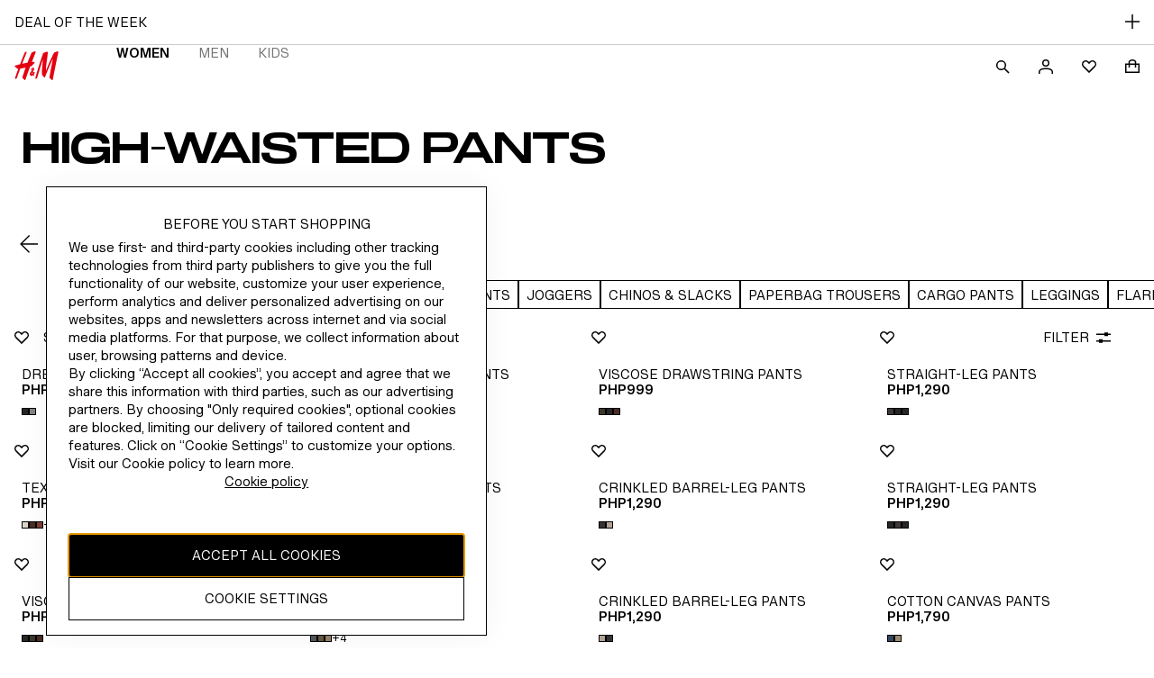

--- FILE ---
content_type: application/javascript
request_url: https://www2.hm.com/eitTxsYzpnBB/E7O-43qdDO/7H/EN7LNwiikaaStSYa/RHlsbHcVUgI/aiZNF/wNYTVEB
body_size: 172212
content:
(function(){if(typeof Array.prototype.entries!=='function'){Object.defineProperty(Array.prototype,'entries',{value:function(){var index=0;const array=this;return {next:function(){if(index<array.length){return {value:[index,array[index++]],done:false};}else{return {done:true};}},[Symbol.iterator]:function(){return this;}};},writable:true,configurable:true});}}());(function(){dc();spQ();OdQ();var mg=function(){Yp=["\x6c\x65\x6e\x67\x74\x68","\x41\x72\x72\x61\x79","\x63\x6f\x6e\x73\x74\x72\x75\x63\x74\x6f\x72","\x6e\x75\x6d\x62\x65\x72"];};var q9=function(Mg,mp){return Mg<=mp;};var Ed=function WB(wG,sw){'use strict';var Ql=WB;switch(wG){case lO:{WI.push(Cj);var IY=pp()[rd(N9)](xl,WQ);if(DP[Jb(typeof rY()[Jl(Nl)],Hr(tB(typeof pp()[rd(Wr)],'undefined')?pp()[rd(xS)](XD,II):pp()[rd(JS)].apply(null,[Jr,x9]),[][[]]))?rY()[Jl(Wr)].apply(null,[xw(xw(lp)),MD,Tg,pD,vD]):rY()[Jl(Zt)].call(null,zl,Bj,xS,F9,dG)]&&DP[rY()[Jl(Zt)].call(null,qp,qt,xS,F9,dG)][Gg()[Fg(L9)](xw([]),Cp,wI,Il)]&&DP[rY()[Jl(Zt)].call(null,xw(Pb),bb,xS,F9,dG)][Gg()[Fg(L9)](QT,Cp,zT,Il)][Gg()[Fg(SI)].apply(null,[Oj,mI,xw(xw(lp)),Gb])]){var Ld=DP[rY()[Jl(Zt)](BT,Pb,xS,F9,dG)][Gg()[Fg(L9)].call(null,xw(xw([])),Cp,FY,Il)][Gg()[Fg(SI)](Jg,mI,GS,Gb)];try{var QD=WI.length;var rG=xw(xw(F3));var Wt=DP[nw()[ZY(xS)](PD,hp,IZ)][tB(typeof Ig()[TY(fY)],Hr([],[][[]]))?Ig()[TY(qt)](Lt,Bl,Dw):Ig()[TY(QG)].apply(null,[fL,KL,Nr])](Er(DP[nw()[ZY(xS)].apply(null,[Mj,hp,IZ])][Gg()[Fg(FY)](xw(xw([])),mB,BG,lw)](),hd))[tB(typeof nw()[ZY(L9)],'undefined')?nw()[ZY(GI)](GS,hw,jP):nw()[ZY(Sp)](qp,DD,D9)]();DP[rY()[Jl(Zt)].call(null,WG,kD,xS,F9,dG)][Gg()[Fg(L9)].call(null,BT,Cp,zT,Il)][Gg()[Fg(SI)].apply(null,[nL,mI,zj,Gb])]=Wt;var VD=Jb(DP[rY()[Jl(Zt)].call(null,BG,xG,xS,F9,dG)][Gg()[Fg(L9)].apply(null,[ct,Cp,Kd,Il])][Gg()[Fg(SI)](xw(xw(lp)),mI,Ol,Gb)],Wt);var bG=VD?Jb(typeof Ig()[TY(NI)],Hr('',[][[]]))?Ig()[TY(QG)].call(null,El,kd,BS):Ig()[TY(xS)](T2,wI,pI):pp()[rd(Bl)](kd,W0);DP[rY()[Jl(Zt)](xw(xw({})),QG,xS,F9,dG)][Gg()[Fg(L9)].apply(null,[hx,Cp,GI,Il])][Gg()[Fg(SI)](xw(Pb),mI,lj,Gb)]=Ld;var Tb;return WI.pop(),Tb=bG,Tb;}catch(ld){WI.splice(lg(QD,lp),Infinity,Cj);if(tB(DP[tB(typeof rY()[Jl(GS)],'undefined')?rY()[Jl(Zt)].apply(null,[sT,TB,xS,F9,dG]):rY()[Jl(Wr)].call(null,xw(xw({})),BG,zj,Ep,hG)][Jb(typeof Gg()[Fg(TB)],Hr('',[][[]]))?Gg()[Fg(E9)].call(null,gG,jB,zj,rw):Gg()[Fg(L9)].apply(null,[xw(xw(lp)),Cp,xw(xw(Pb)),Il])][Gg()[Fg(SI)](ZI,mI,Wr,Gb)],Ld)){DP[rY()[Jl(Zt)].call(null,LI,lp,xS,F9,dG)][Gg()[Fg(L9)](vG,Cp,tG,Il)][Gg()[Fg(SI)](cl,mI,lD,Gb)]=Ld;}var mD;return WI.pop(),mD=IY,mD;}}else{var Vt;return WI.pop(),Vt=IY,Vt;}WI.pop();}break;case KO:{WI.push(Wl);if(DP[Ig()[TY(Fj)](GO,E9,nL)][Ig()[TY(Xr)](Nt,cj,LB)]){if(DP[Ig()[TY(Zt)](Lj,xG,cx)][pp()[rd(PG)](VI,Vg)](DP[Ig()[TY(Fj)].call(null,GO,jI,nL)][Ig()[TY(Xr)].call(null,Nt,tG,LB)][pp()[rd(lD)].call(null,gr,hd)],Gg()[Fg(gr)].call(null,GI,Mb,Vr,EI))){var Rp;return Rp=Ig()[TY(xS)](xP,ct,pI),WI.pop(),Rp;}var nD;return nD=Gg()[Fg(Ag)](mB,bb,GI,UB),WI.pop(),nD;}var pG;return pG=pp()[rd(N9)](xl,lL),WI.pop(),pG;}break;case jm:{WI.push(HY);var Rx=pp()[rd(N9)](xl,Jq);try{var Hx=WI.length;var rT=xw(Ks);if(DP[rY()[Jl(Zt)].call(null,N9,lj,xS,F9,sp)][Gg()[Fg(L9)](L9,Cp,Zr,D)]&&DP[rY()[Jl(Zt)].call(null,Mr,sT,xS,F9,sp)][Jb(typeof Gg()[Fg(xl)],'undefined')?Gg()[Fg(E9)].apply(null,[xw(xw(lp)),ET,xw([]),Uj]):Gg()[Fg(L9)].apply(null,[AY,Cp,xw(xw([])),D])][Pb]&&DP[rY()[Jl(Zt)](Zr,bb,xS,F9,sp)][Gg()[Fg(L9)](Kt,Cp,xw({}),D)][Pb][Pb]&&DP[Jb(typeof rY()[Jl(Ep)],Hr([],[][[]]))?rY()[Jl(Wr)](Kd,Xd,v9,vt,Nl):rY()[Jl(Zt)](xw([]),Zg,xS,F9,sp)][Gg()[Fg(L9)](c9,Cp,sT,D)][Pb][Sg[lD]][pp()[rd(wj)](tS,pY)]){var Cz=Jb(DP[rY()[Jl(Zt)](GS,ZI,xS,F9,sp)][Gg()[Fg(L9)](Ep,Cp,Ol,D)][Pb][Pb][pp()[rd(wj)].apply(null,[tS,pY])],DP[Jb(typeof rY()[Jl(Mr)],Hr([],[][[]]))?rY()[Jl(Wr)].apply(null,[tG,FS,K1,bU,YE]):rY()[Jl(Zt)](xw([]),kU,xS,F9,sp)][Gg()[Fg(L9)].apply(null,[xw(xw(lp)),Cp,vG,D])][Sg[lD]]);var WK=Cz?tB(typeof Ig()[TY(Mj)],Hr('',[][[]]))?Ig()[TY(xS)].call(null,QP,FY,pI):Ig()[TY(QG)](s6,xw(Pb),Pb):pp()[rd(Bl)](kd,qc);var AF;return WI.pop(),AF=WK,AF;}else{var PV;return WI.pop(),PV=Rx,PV;}}catch(nC){WI.splice(lg(Hx,lp),Infinity,HY);var YN;return WI.pop(),YN=Rx,YN;}WI.pop();}break;case f3:{WI.push(Rv);try{var bz=WI.length;var MU=xw(Ks);var WC=Pb;var SA=DP[Ig()[TY(Zt)].call(null,nz,Nl,cx)][pp()[rd(PG)].apply(null,[VI,E1])](DP[Gg()[Fg(dR)](xw([]),qk,Mj,IZ)][pp()[rd(lD)].call(null,gr,Zs)],Ig()[TY(Df)](s4,Vr,qk));if(SA){WC++;xw(xw(SA[nw()[ZY(Ep)](xw(xw({})),LI,QZ)]))&&g5(SA[Jb(typeof nw()[ZY(pz)],Hr('',[][[]]))?nw()[ZY(Sp)].call(null,zE,LB,Z6):nw()[ZY(Ep)].apply(null,[TA,LI,QZ])][nw()[ZY(GI)](Ol,hw,lc)]()[Ig()[TY(Vr)](QZ,wj,RK)](Gg()[Fg(VI)](zE,V6,xw(xw(lp)),B8)),sH(mQ[nw()[ZY(GN)](dz,US,Hc)]()))&&WC++;}var GF=WC[nw()[ZY(GI)].call(null,hw,hw,lc)]();var Iv;return WI.pop(),Iv=GF,Iv;}catch(F5){WI.splice(lg(bz,lp),Infinity,Rv);var EU;return EU=Jb(typeof pp()[rd(Df)],Hr([],[][[]]))?pp()[rd(JS)].apply(null,[Z6,AN]):pp()[rd(N9)](xl,gq),WI.pop(),EU;}WI.pop();}break;case BL:{var RR=sw[F3];WI.push(K4);var rC=pp()[rd(N9)](xl,vO);var q4=pp()[rd(N9)](xl,vO);var hv=new (DP[Gg()[Fg(Kd)].apply(null,[c9,Q1,Mr,W6])])(new (DP[tB(typeof Gg()[Fg(Uj)],Hr('',[][[]]))?Gg()[Fg(Kd)].apply(null,[xw([]),Q1,JS,W6]):Gg()[Fg(E9)](Mr,nV,Vr,YU)])(Ig()[TY(XD)](M2,xw(xw(Pb)),MD)));try{var TC=WI.length;var mF=xw([]);if(xw(xw(DP[Ig()[TY(Fj)](P7,xw({}),nL)][Ig()[TY(Zt)].apply(null,[JK,dz,cx])]))&&xw(xw(DP[Ig()[TY(Fj)](P7,zE,nL)][Ig()[TY(Zt)](JK,Mr,cx)][tB(typeof pp()[rd(Dw)],Hr([],[][[]]))?pp()[rd(PG)].call(null,VI,W5):pp()[rd(JS)](jK,Zf)]))){var tV=DP[Ig()[TY(Zt)](JK,HE,cx)][pp()[rd(PG)](VI,W5)](DP[Jb(typeof Ig()[TY(qp)],Hr([],[][[]]))?Ig()[TY(QG)](gH,v6,rE):Ig()[TY(Xr)](qU,hw,LB)][pp()[rd(lD)].call(null,gr,Fr)],tB(typeof Gg()[Fg(qv)],'undefined')?Gg()[Fg(XD)](HF,wI,dz,pA):Gg()[Fg(E9)](GI,AH,xw(lp),rN));if(tV){rC=hv[tB(typeof lC()[IE(sT)],Hr(pp()[rd(xS)](XD,fU),[][[]]))?lC()[IE(qp)].apply(null,[MD,E9,SV,JS]):lC()[IE(QG)].call(null,D4,zC,hG,Bj)](tV[nw()[ZY(Ep)](xw(lp),LI,G1)][nw()[ZY(GI)](TA,hw,Ht)]());}}q4=tB(DP[Jb(typeof Ig()[TY(WG)],Hr([],[][[]]))?Ig()[TY(QG)](fL,ct,BA):Ig()[TY(Fj)](P7,PG,nL)],RR);}catch(mN){WI.splice(lg(TC,lp),Infinity,K4);rC=Gg()[Fg(Ag)].call(null,HC,bb,lj,D6);q4=tB(typeof Gg()[Fg(Zg)],'undefined')?Gg()[Fg(Ag)](QT,bb,bb,D6):Gg()[Fg(E9)](TA,fN,v6,zv);}var m5=Hr(rC,rk(q4,lp))[tB(typeof nw()[ZY(cx)],Hr([],[][[]]))?nw()[ZY(GI)](xw(xw({})),hw,Ht):nw()[ZY(Sp)](NI,Gk,HK)]();var hU;return WI.pop(),hU=m5,hU;}break;case E8:{WI.push(R6);var JV=DP[Ig()[TY(Zt)].apply(null,[vK,E9,cx])][Ig()[TY(Dw)].apply(null,[tN,jI,KA])]?DP[Ig()[TY(Zt)].apply(null,[vK,QG,cx])][rY()[Jl(sT)](xw({}),GS,E9,ct,YC)](DP[Jb(typeof Ig()[TY(kd)],Hr('',[][[]]))?Ig()[TY(QG)](xU,zl,fA):Ig()[TY(Zt)](vK,xw(xw(Pb)),cx)][Ig()[TY(Dw)](tN,xw(xw({})),KA)](DP[rY()[Jl(Zt)](MD,KC,xS,F9,bv)]))[Gg()[Fg(Zt)](nL,UN,c9,l1)](tB(typeof lC()[IE(GS)],'undefined')?lC()[IE(sT)](Xv,lp,Gf,GS):lC()[IE(QG)].call(null,Lt,LV,Q1,Bl)):pp()[rd(xS)].apply(null,[XD,tK]);var BN;return WI.pop(),BN=JV,BN;}break;case s7:{var O6=sw[F3];var zk=sw[Ks];WI.push(ZA);if(pV(zk,null)||g5(zk,O6[Gg()[Fg(Pb)](vt,Oj,qp,QZ)]))zk=O6[Gg()[Fg(Pb)](FY,Oj,xw([]),QZ)];for(var hf=Pb,LK=new (DP[Gg()[Fg(lD)](qt,Sp,kD,vv)])(zk);OF(hf,zk);hf++)LK[hf]=O6[hf];var m6;return WI.pop(),m6=LK,m6;}break;case MQ:{WI.push(Y4);var gR=pp()[rd(N9)].apply(null,[xl,xx]);try{var B5=WI.length;var HN=xw({});if(DP[rY()[Jl(Zt)].apply(null,[xw([]),Sp,xS,F9,VK])]&&DP[rY()[Jl(Zt)].call(null,vz,cl,xS,F9,VK)][Ig()[TY(Az)].apply(null,[AD,L9,xN])]&&DP[rY()[Jl(Zt)](Ep,Zr,xS,F9,VK)][tB(typeof Ig()[TY(g1)],'undefined')?Ig()[TY(Az)].apply(null,[AD,c9,xN]):Ig()[TY(QG)](Xv,v6,hV)][lC()[IE(Q1)].call(null,r1,lD,HH,AY)]){var jz=DP[rY()[Jl(Zt)](Zr,Pb,xS,F9,VK)][Ig()[TY(Az)](AD,sf,xN)][lC()[IE(Q1)](r1,lD,HH,K6)][nw()[ZY(GI)](kD,hw,xY)]();var hz;return WI.pop(),hz=jz,hz;}else{var XC;return WI.pop(),XC=gR,XC;}}catch(LA){WI.splice(lg(B5,lp),Infinity,Y4);var U5;return WI.pop(),U5=gR,U5;}WI.pop();}break;case vM:{WI.push(cK);var RF=Jb(typeof pp()[rd(Nr)],Hr([],[][[]]))?pp()[rd(JS)].apply(null,[gE,sE]):pp()[rd(N9)](xl,SS);try{var X1=WI.length;var Uv=xw(xw(F3));if(DP[rY()[Jl(Zt)](WG,bb,xS,F9,jB)][Jb(typeof Gg()[Fg(mB)],Hr([],[][[]]))?Gg()[Fg(E9)].apply(null,[zj,f5,xS,B1]):Gg()[Fg(L9)](GS,Cp,V4,WL)]&&DP[rY()[Jl(Zt)].apply(null,[xw(xw(lp)),MA,xS,F9,jB])][Gg()[Fg(L9)](Kd,Cp,xw(lp),WL)][Pb]){var Fv=Jb(DP[rY()[Jl(Zt)](wj,N9,xS,F9,jB)][Gg()[Fg(L9)](xw(lp),Cp,xw([]),WL)][nw()[ZY(gE)].call(null,lp,vt,vl)](mQ[Jb(typeof Gg()[Fg(AY)],Hr([],[][[]]))?Gg()[Fg(E9)](TA,GC,vz,U1):Gg()[Fg(Qv)](Kd,BU,Ep,Tj)]()),DP[rY()[Jl(Zt)].apply(null,[WV,wI,xS,F9,jB])][Gg()[Fg(L9)](kU,Cp,xw(xw(Pb)),WL)][Pb]);var JN=Fv?Ig()[TY(xS)].call(null,UD,vz,pI):pp()[rd(Bl)](kd,sD);var kK;return WI.pop(),kK=JN,kK;}else{var xK;return WI.pop(),xK=RF,xK;}}catch(ZH){WI.splice(lg(X1,lp),Infinity,cK);var pH;return WI.pop(),pH=RF,pH;}WI.pop();}break;case QQ:{var hk;WI.push(US);return hk=xw(GK(pp()[rd(lD)](gr,k4),DP[Ig()[TY(Fj)](DB,xw(xw([])),nL)][Ig()[TY(Q5)].apply(null,[Gf,GS,fz])][Jb(typeof Gg()[Fg(HC)],Hr('',[][[]]))?Gg()[Fg(E9)].call(null,zT,sU,GI,H6):Gg()[Fg(r1)](xw(Pb),pz,xw(xw([])),Jf)][Jb(typeof pp()[rd(wj)],Hr([],[][[]]))?pp()[rd(JS)](tv,HE):pp()[rd(LI)].apply(null,[MA,Hz])])||GK(pp()[rd(lD)](gr,k4),DP[Ig()[TY(Fj)](DB,Q1,nL)][Ig()[TY(Q5)](Gf,HF,fz)][Gg()[Fg(r1)].apply(null,[qt,pz,Nl,Jf])][pp()[rd(cj)].apply(null,[CS,KF])])),WI.pop(),hk;}break;case F3:{WI.push(tN);throw new (DP[Jb(typeof ZE()[Sv(TB)],'undefined')?ZE()[Sv(lp)].call(null,k6,lD,zC,vA):ZE()[Sv(Pb)](Qv,Xd,zN,xS)])(rY()[Jl(BG)].call(null,ZI,V4,TU,TN,XA));}break;case p2:{var mk=sw[F3];WI.push(gv);if(tB(typeof DP[Ig()[TY(HE)](lF,TB,Nl)],Ig()[TY(Nl)](Lx,xw(xw(Pb)),UF))&&IA(mk[DP[Ig()[TY(HE)](lF,N9,Nl)][pp()[rd(K5)].call(null,qt,Rw)]],null)||IA(mk[tB(typeof nw()[ZY(FS)],Hr('',[][[]]))?nw()[ZY(vt)](xw(xw({})),HF,KD):nw()[ZY(Sp)](Wr,G6,RH)],null)){var L5;return L5=DP[Gg()[Fg(lD)](cx,Sp,Zt,UC)][Jb(typeof Gg()[Fg(ZI)],Hr([],[][[]]))?Gg()[Fg(E9)](xw(Pb),Nv,QT,ZI):Gg()[Fg(q6)].apply(null,[Pb,zT,xw(xw([])),tl])](mk),WI.pop(),L5;}WI.pop();}break;case UL:{WI.push(Q4);try{var zU=WI.length;var UK=xw(xw(F3));var F4=new (DP[Ig()[TY(Fj)](Hl,FS,nL)][Ig()[TY(Q5)](l9,xw(xw([])),fz)][Gg()[Fg(r1)](Xd,pz,Mr,Eb)][pp()[rd(LI)](MA,DF)])();var QU=new (DP[Ig()[TY(Fj)].call(null,Hl,LI,nL)][Ig()[TY(Q5)](l9,xw(xw({})),fz)][Gg()[Fg(r1)].apply(null,[xw([]),pz,vz,Eb])][pp()[rd(cj)](CS,ZB)])();var wH;return WI.pop(),wH=xw(Ks),wH;}catch(SE){WI.splice(lg(zU,lp),Infinity,Q4);var sv;return sv=Jb(SE[nw()[ZY(lp)](ZI,TA,tA)][tB(typeof Ig()[TY(V4)],Hr('',[][[]]))?Ig()[TY(qp)](t9,xw({}),gr):Ig()[TY(QG)](Ov,gG,Jv)],ZE()[Sv(Pb)](Qv,zl,cC,xS)),WI.pop(),sv;}WI.pop();}break;case ph:{var CV=sw[F3];WI.push(CH);var Pk=pp()[rd(xS)](XD,jp);var Ev=pp()[rd(xS)](XD,jp);var xH=rY()[Jl(Oj)].call(null,v6,vz,Oj,J4,IF);var BH=[];try{var j6=WI.length;var Z1=xw(Ks);try{Pk=CV[Gg()[Fg(R4)].apply(null,[xw(Pb),DE,xw(Pb),EN])];}catch(Mk){WI.splice(lg(j6,lp),Infinity,CH);if(Mk[rY()[Jl(ct)](Vr,qt,Wr,Zr,wv)][Gg()[Fg(BC)](bb,GV,QT,lT)](xH)){Pk=Gg()[Fg(jF)].apply(null,[xS,TH,Kd,YI]);}}var NK=DP[nw()[ZY(xS)].apply(null,[lj,hp,zL])][Ig()[TY(qt)](fA,Ol,Dw)](Er(DP[nw()[ZY(xS)](xw(lp),hp,zL)][Gg()[Fg(FY)].call(null,N9,mB,KL,E4)](),hd))[Jb(typeof nw()[ZY(Zr)],Hr('',[][[]]))?nw()[ZY(Sp)](jI,LN,Vz):nw()[ZY(GI)](MD,hw,sl)]();CV[Gg()[Fg(R4)].call(null,PD,DE,xw(Pb),EN)]=NK;Ev=tB(CV[Gg()[Fg(R4)].apply(null,[Jg,DE,Oj,EN])],NK);BH=[Mz(E8,[nw()[ZY(Ep)].apply(null,[Jg,LI,Vp]),Pk]),Mz(E8,[Ig()[TY(Pb)](Pr,QT,zH),qR(Ev,lp)[nw()[ZY(GI)].call(null,xS,hw,sl)]()])];var XE;return WI.pop(),XE=BH,XE;}catch(hE){WI.splice(lg(j6,lp),Infinity,CH);BH=[Mz(E8,[nw()[ZY(Ep)].apply(null,[K6,LI,Vp]),Pk]),Mz(E8,[Ig()[TY(Pb)](Pr,xl,zH),Ev])];}var MR;return WI.pop(),MR=BH,MR;}break;case M0:{var V1=sw[F3];WI.push(sU);var YA=V1[rY()[Jl(Zt)](xw(xw({})),GN,xS,F9,VH)][pv()[BR(TB)](GU,dV,MA,Kd,kF,Uj)];if(YA){var YK=YA[nw()[ZY(GI)](dV,hw,Qg)]();var rK;return WI.pop(),rK=YK,rK;}else{var Ek;return Ek=pp()[rd(N9)].call(null,xl,Bx),WI.pop(),Ek;}WI.pop();}break;}};var qR=function(Xz,p6){return Xz&p6;};var E6=function(){return fv.apply(this,[xc,arguments]);};var fv=function IC(IH,L6){var dv=IC;do{switch(IH){case mL:{while(g5(P4,Pb)){if(tB(Vv[lK[ct]],DP[lK[lp]])&&TK(Vv,Tz[lK[Pb]])){if(pV(Tz,c5)){NR+=Ak(gP,[Vk]);}return NR;}if(Jb(Vv[lK[ct]],DP[lK[lp]])){var cv=sN[Tz[Vv[Pb]][Pb]];var EC=IC(Hq,[Hr(Vk,WI[lg(WI.length,lp)]),P4,cv,zE,Vv[lp],xS]);NR+=EC;Vv=Vv[Pb];P4-=Mz(Ec,[EC]);}else if(Jb(Tz[Vv][lK[ct]],DP[lK[lp]])){var cv=sN[Tz[Vv][Pb]];var EC=IC.apply(null,[Hq,[Hr(Vk,WI[lg(WI.length,lp)]),P4,cv,Oj,Pb,xw([])]]);NR+=EC;P4-=Mz(Ec,[EC]);}else{NR+=Ak(gP,[Vk]);Vk+=Tz[Vv];--P4;};++Vv;}IH=WZ;}break;case Kc:{IH=AX;while(OF(tE,EV.length)){pp()[EV[tE]]=xw(lg(tE,JS))?function(){return Mz.apply(this,[N8,arguments]);}:function(){var G4=EV[tE];return function(qH,HU){var w1=q5(qH,HU);pp()[G4]=function(){return w1;};return w1;};}();++tE;}}break;case FZ:{IH+=TO;return OC;}break;case p8:{return L4;}break;case qX:{IH=AX;return Ak(Ks,[df]);}break;case mm:{IH+=Pc;Vk=lg(lR,WI[lg(WI.length,lp)]);}break;case AQ:{while(OF(pR,s5[ZC[Pb]])){rY()[s5[pR]]=xw(lg(pR,Wr))?function(){mv=[];IC.call(this,mM,[s5]);return '';}:function(){var lv=s5[pR];var kR=rY()[lv];return function(xv,O4,SR,FH,b6){if(Jb(arguments.length,Pb)){return kR;}var jA=IC(xc,[xw(xw({})),sT,SR,FH,b6]);rY()[lv]=function(){return jA;};return jA;};}();++pR;}IH=AX;}break;case Z:{for(var PK=Pb;OF(PK,pE[Gg()[Fg(Pb)](xw(xw([])),Oj,gG,H)]);PK=Hr(PK,lp)){(function(){var Wv=pE[PK];WI.push(qC);var kz=OF(PK,MH);var bH=kz?pp()[rd(lp)](zj,t5):pp()[rd(Pb)](Pb,Bh);var vV=kz?DP[nw()[ZY(Pb)].call(null,QT,FF,nK)]:DP[pp()[rd(ct)](Q1,WU)];var wK=Hr(bH,Wv);mQ[wK]=function(){var kA=vV(Iz(Wv));mQ[wK]=function(){return kA;};return kA;};WI.pop();}());}IH=n0;}break;case GL:{return QV;}break;case t3:{IH+=gL;XU=[[Fj,sH(T4),cH,sH(HC)],[sH(hx),Kt,sH(cH),Sp,sH(Bl),sH(ct),HC,sH(lp),sH(zj),cx,Sp,sH(ct),lp,sH(Ag),NI,sH(Wr),Nl],[],[],[],[],[],[],[],[],[sH(Kd),sH(kU),Zr,tG,sH(HF),Kt,lD,sH(sT),lp,cH,sH(dz),Ag,sH(Bl),sH(Kt),GN,lD,sH(PD)],[],[],[],[],[],[],[],[],[],[Sp,sH(Nl),Fj,sH(lD),sH(Bl),sH(KC),N9,dV,Pb,sH(T4),Sp,lD,E9,sH(Ag),Ag,sH(Bl),sH(Kt)],[],[],[],[],[],[],[],[],[],[],[],[],[],[],[],[],[],[],[],[],[dV,sH(Bl),lD,sH(Nl),sH(Mj),lp,sH(xS),cx,sH(Sp),T4,sH(QG),Wr,sH(Fj),sH(Ol)],[],[],[],[],[],[Zt,lp,sH(BG),JS,dV,sH(Fj),xS],[],[],[],[],[pz,Pb,sH(lD),lD]];}break;case XX:{IH-=xZ;var QV=Hr([],[]);v4=lg(bF,WI[lg(WI.length,lp)]);}break;case VZ:{IH=GL;while(g5(tf,Pb)){if(tB(FK[ZC[ct]],DP[ZC[lp]])&&TK(FK,pK[ZC[Pb]])){if(pV(pK,mv)){QV+=Ak(gP,[v4]);}return QV;}if(Jb(FK[ZC[ct]],DP[ZC[lp]])){var fK=XU[pK[FK[Pb]][Pb]];var sV=IC.apply(null,[xc,[K5,fK,tf,FK[lp],Hr(v4,WI[lg(WI.length,lp)])]]);QV+=sV;FK=FK[Pb];tf-=Mz(BL,[sV]);}else if(Jb(pK[FK][ZC[ct]],DP[ZC[lp]])){var fK=XU[pK[FK][Pb]];var sV=IC.call(null,xc,[dV,fK,tf,Pb,Hr(v4,WI[lg(WI.length,lp)])]);QV+=sV;tf-=Mz(BL,[sV]);}else{QV+=Ak(gP,[v4]);v4+=pK[FK];--tf;};++FK;}}break;case OL:{IH+=tm;if(OF(rv,lN[Yp[Pb]])){do{lC()[lN[rv]]=xw(lg(rv,QG))?function(){Bk=[];IC.call(this,VM,[lN]);return '';}:function(){var BK=lN[rv];var Yz=lC()[BK];return function(QK,x1,x5,Z5){if(Jb(arguments.length,Pb)){return Yz;}var wC=l6.apply(null,[WP,[QK,x1,x5,WV]]);lC()[BK]=function(){return wC;};return wC;};}();++rv;}while(OF(rv,lN[Yp[Pb]]));}}break;case n3:{IH+=bs;while(OF(VC,q1.length)){Gg()[q1[VC]]=xw(lg(VC,E9))?function(){return Mz.apply(this,[dX,arguments]);}:function(){var ck=q1[VC];return function(d1,RV,Mv,RN){var dN=C1(ct,RV,Bj,RN);Gg()[ck]=function(){return dN;};return dN;};}();++VC;}}break;case n0:{IH+=ZP;WI.pop();}break;case Mq:{IH+=f7;var PR=Pb;while(OF(PR,PA.length)){var AV=Sk(PA,PR);var xf=Sk(dH.f2,qE++);OC+=Ak(gP,[qR(N1(m4(AV),m4(xf)),N1(AV,xf))]);PR++;}}break;case rs:{var q1=L6[F3];mH(q1[Pb]);var VC=Pb;IH+=GL;}break;case x3:{for(var b4=Pb;OF(b4,xC[Gg()[Fg(Pb)](wj,Oj,FS,sO)]);b4=Hr(b4,lp)){kk[Ig()[TY(ct)].call(null,IQ,zT,Mf)](vH(JE(xC[b4])));}var DU;return WI.pop(),DU=kk,DU;}break;case Z2:{while(OF(PH,qV.length)){Ig()[qV[PH]]=xw(lg(PH,QG))?function(){return Mz.apply(this,[MQ,arguments]);}:function(){var xV=qV[PH];return function(HS,mR,H1){var lU=KH.call(null,HS,GN,H1);Ig()[xV]=function(){return lU;};return lU;};}();++PH;}IH=AX;}break;case NL:{IH+=UM;while(g5(VR,Pb)){if(tB(RA[jv[ct]],DP[jv[lp]])&&TK(RA,Of[jv[Pb]])){if(pV(Of,Oz)){L4+=Ak(gP,[Z4]);}return L4;}if(Jb(RA[jv[ct]],DP[jv[lp]])){var Q6=cz[Of[RA[Pb]][Pb]];var I1=IC(tq,[RA[lp],Q6,Hr(Z4,WI[lg(WI.length,lp)]),VR]);L4+=I1;RA=RA[Pb];VR-=Mz(tM,[I1]);}else if(Jb(Of[RA][jv[ct]],DP[jv[lp]])){var Q6=cz[Of[RA][Pb]];var I1=IC(tq,[Pb,Q6,Hr(Z4,WI[lg(WI.length,lp)]),VR]);L4+=I1;VR-=Mz(tM,[I1]);}else{L4+=Ak(gP,[Z4]);Z4+=Of[RA];--VR;};++RA;}}break;case Vq:{IH+=rP;while(TK(wR,Pb)){var Rz=m1(lg(Hr(wR,nH),WI[lg(WI.length,lp)]),ES.length);var Wz=Sk(lk,wR);var g4=Sk(ES,Rz);df+=Ak(gP,[qR(m4(qR(Wz,g4)),N1(Wz,g4))]);wR--;}}break;case KO:{var pE=L6[F3];var MH=L6[Ks];var Iz=l6(qP,[]);IH+=Km;WI.push(HR);}break;case gZ:{var lk=IN[kH];var wR=lg(lk.length,lp);IH=Vq;}break;case xc:{var z6=L6[F3];var pK=L6[Ks];var tf=L6[MQ];var FK=L6[T3];IH=XX;var bF=L6[QQ];if(Jb(typeof pK,ZC[lD])){pK=mv;}}break;case r8:{var nH=L6[F3];var dC=L6[Ks];var kH=L6[MQ];var ES=IN[FS];var df=Hr([],[]);IH+=AO;}break;case hQ:{var qV=L6[F3];UR(qV[Pb]);IH+=ZZ;var PH=Pb;}break;case WZ:{return NR;}break;case J2:{var pC=L6[F3];var g6=L6[Ks];var z4=L6[MQ];var OC=Hr([],[]);IH=Mq;var qE=m1(lg(z4,WI[lg(WI.length,lp)]),jI);var PA=dF[g6];}break;case mO:{var NF=L6[F3];dH=function(RC,XK,Lz){return IC.apply(this,[J2,arguments]);};return X4(NF);}break;case p2:{IH+=S8;var xC=L6[F3];var CK=L6[Ks];var kk=[];var JE=l6(qP,[]);WI.push(nk);var vH=CK?DP[pp()[rd(ct)](Q1,Y2)]:DP[nw()[ZY(Pb)].call(null,xw([]),FF,dO)];}break;case tq:{var RA=L6[F3];var Of=L6[Ks];IH=NL;var QF=L6[MQ];var VR=L6[T3];if(Jb(typeof Of,jv[lD])){Of=Oz;}var L4=Hr([],[]);Z4=lg(QF,WI[lg(WI.length,lp)]);}break;case mM:{IH+=V;var s5=L6[F3];var pR=Pb;}break;case Hq:{var lR=L6[F3];var P4=L6[Ks];var Tz=L6[MQ];var VE=L6[T3];var Vv=L6[QQ];var OH=L6[tm];if(Jb(typeof Tz,lK[lD])){Tz=c5;}IH=mm;var NR=Hr([],[]);}break;case VM:{var lN=L6[F3];var rv=Pb;IH=OL;}break;case M8:{for(var hR=Pb;OF(hR,fC.length);++hR){nw()[fC[hR]]=xw(lg(hR,Sp))?function(){return Mz.apply(this,[qP,arguments]);}:function(){var PF=fC[hR];return function(ZK,Kk,Zk){var S1=dH(xw(xw({})),Kk,Zk);nw()[PF]=function(){return S1;};return S1;};}();}IH=AX;}break;case vm:{var EV=L6[F3];IH+=gZ;RE(EV[Pb]);var tE=Pb;}break;case F3:{IH+=M8;var fC=L6[F3];X4(fC[Pb]);}break;}}while(IH!=AX);};var GK=function(XF,w6){return XF in w6;};var nR=function(JH){if(DP["document"]["cookie"]){try{var ON=DP["document"]["cookie"]["split"]('; ');var XN=null;var dk=null;for(var gV=0;gV<ON["length"];gV++){var ZN=ON[gV];if(ZN["indexOf"](""["concat"](JH,"="))===0){var LU=ZN["substring"](""["concat"](JH,"=")["length"]);if(LU["indexOf"]('~')!==-1||DP["decodeURIComponent"](LU)["indexOf"]('~')!==-1){XN=LU;}}else if(ZN["startsWith"](""["concat"](JH,"_"))){var mC=ZN["indexOf"]('=');if(mC!==-1){var lV=ZN["substring"](mC+1);if(lV["indexOf"]('~')!==-1||DP["decodeURIComponent"](lV)["indexOf"]('~')!==-1){dk=lV;}}}}if(dk!==null){return dk;}if(XN!==null){return XN;}}catch(UH){return false;}}return false;};var VV=function(rV){var w5=rV[0]-rV[1];var mz=rV[2]-rV[3];var kV=rV[4]-rV[5];var p1=DP["Math"]["sqrt"](w5*w5+mz*mz+kV*kV);return DP["Math"]["floor"](p1);};var lg=function(xR,YR){return xR-YR;};var Dz=function O1(gU,k1){'use strict';var J6=O1;switch(gU){case lO:{var zS=function(S4,dA){WI.push(rR);if(xw(nA)){for(var zV=Pb;OF(zV,r1);++zV){if(OF(zV,Oj)||Jb(zV,V4)||Jb(zV,hw)||Jb(zV,Uj)){A5[zV]=sH(lp);}else{A5[zV]=nA[Gg()[Fg(Pb)](K5,Oj,xw(xw(Pb)),JD)];nA+=DP[Jb(typeof nw()[ZY(ct)],'undefined')?nw()[ZY(Sp)].apply(null,[HC,Bv,bk]):nw()[ZY(c9)](MD,HE,X6)][rY()[Jl(E9)](PG,QT,QG,R6,ZU)](zV);}}}var dU=pp()[rd(xS)](XD,Pz);for(var kv=Sg[lD];OF(kv,S4[Gg()[Fg(Pb)](vt,Oj,Kd,JD)]);kv++){var kE=S4[nw()[ZY(Bl)].apply(null,[HF,GI,AC])](kv);var gC=qR(T5(dA,Sp),Sg[E9]);dA*=Sg[Bl];dA&=mQ[Gg()[Fg(Ep)](xw(xw(lp)),nE,TB,AS)]();dA+=Sg[c9];dA&=mQ[Ig()[TY(QT)](Rl,FY,Bl)]();var hH=A5[S4[nw()[ZY(qp)].apply(null,[Wr,PE,wE])](kv)];if(Jb(typeof kE[nw()[ZY(Q1)](gG,TB,PT)],tB(typeof nw()[ZY(qp)],Hr([],[][[]]))?nw()[ZY(Nl)](L9,tU,YD):nw()[ZY(Sp)](xl,vG,xE))){var WN=kE[Jb(typeof nw()[ZY(Sp)],'undefined')?nw()[ZY(Sp)](N9,BE,RH):nw()[ZY(Q1)].apply(null,[N9,TB,PT])](Pb);if(TK(WN,Oj)&&OF(WN,r1)){hH=A5[WN];}}if(TK(hH,Pb)){var x6=m1(gC,nA[Gg()[Fg(Pb)](Mr,Oj,kU,JD)]);hH+=x6;hH%=nA[Gg()[Fg(Pb)].call(null,TA,Oj,zE,JD)];kE=nA[hH];}dU+=kE;}var vN;return WI.pop(),vN=dU,vN;};var lz=function(rf){var gA=[0x428a2f98,0x71374491,0xb5c0fbcf,0xe9b5dba5,0x3956c25b,0x59f111f1,0x923f82a4,0xab1c5ed5,0xd807aa98,0x12835b01,0x243185be,0x550c7dc3,0x72be5d74,0x80deb1fe,0x9bdc06a7,0xc19bf174,0xe49b69c1,0xefbe4786,0x0fc19dc6,0x240ca1cc,0x2de92c6f,0x4a7484aa,0x5cb0a9dc,0x76f988da,0x983e5152,0xa831c66d,0xb00327c8,0xbf597fc7,0xc6e00bf3,0xd5a79147,0x06ca6351,0x14292967,0x27b70a85,0x2e1b2138,0x4d2c6dfc,0x53380d13,0x650a7354,0x766a0abb,0x81c2c92e,0x92722c85,0xa2bfe8a1,0xa81a664b,0xc24b8b70,0xc76c51a3,0xd192e819,0xd6990624,0xf40e3585,0x106aa070,0x19a4c116,0x1e376c08,0x2748774c,0x34b0bcb5,0x391c0cb3,0x4ed8aa4a,0x5b9cca4f,0x682e6ff3,0x748f82ee,0x78a5636f,0x84c87814,0x8cc70208,0x90befffa,0xa4506ceb,0xbef9a3f7,0xc67178f2];var Lf=0x6a09e667;var PC=0xbb67ae85;var QE=0x3c6ef372;var zz=0xa54ff53a;var dK=0x510e527f;var Dv=0x9b05688c;var rz=0x1f83d9ab;var WR=0x5be0cd19;var QN=sA(rf);var z5=QN["length"]*8;QN+=DP["String"]["fromCharCode"](0x80);var CC=QN["length"]/4+2;var qz=DP["Math"]["ceil"](CC/16);var ME=new (DP["Array"])(qz);for(var lH=0;lH<qz;lH++){ME[lH]=new (DP["Array"])(16);for(var FA=0;FA<16;FA++){ME[lH][FA]=QN["charCodeAt"](lH*64+FA*4)<<24|QN["charCodeAt"](lH*64+FA*4+1)<<16|QN["charCodeAt"](lH*64+FA*4+2)<<8|QN["charCodeAt"](lH*64+FA*4+3)<<0;}}var VU=z5/DP["Math"]["pow"](2,32);ME[qz-1][14]=DP["Math"]["floor"](VU);ME[qz-1][15]=z5;for(var DC=0;DC<qz;DC++){var pf=new (DP["Array"])(64);var Lk=Lf;var R1=PC;var OK=QE;var QR=zz;var IR=dK;var Hv=Dv;var SN=rz;var W1=WR;for(var BV=0;BV<64;BV++){var OV=void 0,Zv=void 0,F1=void 0,zK=void 0,P1=void 0,QC=void 0;if(BV<16)pf[BV]=ME[DC][BV];else{OV=KS(pf[BV-15],7)^KS(pf[BV-15],18)^pf[BV-15]>>>3;Zv=KS(pf[BV-2],17)^KS(pf[BV-2],19)^pf[BV-2]>>>10;pf[BV]=pf[BV-16]+OV+pf[BV-7]+Zv;}Zv=KS(IR,6)^KS(IR,11)^KS(IR,25);F1=IR&Hv^~IR&SN;zK=W1+Zv+F1+gA[BV]+pf[BV];OV=KS(Lk,2)^KS(Lk,13)^KS(Lk,22);P1=Lk&R1^Lk&OK^R1&OK;QC=OV+P1;W1=SN;SN=Hv;Hv=IR;IR=QR+zK>>>0;QR=OK;OK=R1;R1=Lk;Lk=zK+QC>>>0;}Lf=Lf+Lk;PC=PC+R1;QE=QE+OK;zz=zz+QR;dK=dK+IR;Dv=Dv+Hv;rz=rz+SN;WR=WR+W1;}return [Lf>>24&0xff,Lf>>16&0xff,Lf>>8&0xff,Lf&0xff,PC>>24&0xff,PC>>16&0xff,PC>>8&0xff,PC&0xff,QE>>24&0xff,QE>>16&0xff,QE>>8&0xff,QE&0xff,zz>>24&0xff,zz>>16&0xff,zz>>8&0xff,zz&0xff,dK>>24&0xff,dK>>16&0xff,dK>>8&0xff,dK&0xff,Dv>>24&0xff,Dv>>16&0xff,Dv>>8&0xff,Dv&0xff,rz>>24&0xff,rz>>16&0xff,rz>>8&0xff,rz&0xff,WR>>24&0xff,WR>>16&0xff,WR>>8&0xff,WR&0xff];};var WH=function(){var MK=bN();var xk=-1;if(MK["indexOf"]('Trident/7.0')>-1)xk=11;else if(MK["indexOf"]('Trident/6.0')>-1)xk=10;else if(MK["indexOf"]('Trident/5.0')>-1)xk=9;else xk=0;return xk>=9;};var fV=function(){var LF=nv();var r5=DP["Object"]["prototype"]["hasOwnProperty"].call(DP["Navigator"]["prototype"],'mediaDevices');var jU=DP["Object"]["prototype"]["hasOwnProperty"].call(DP["Navigator"]["prototype"],'serviceWorker');var WE=! !DP["window"]["browser"];var NV=typeof DP["ServiceWorker"]==='function';var TR=typeof DP["ServiceWorkerContainer"]==='function';var FR=typeof DP["frames"]["ServiceWorkerRegistration"]==='function';var pF=DP["window"]["location"]&&DP["window"]["location"]["protocol"]==='http:';var AK=LF&&(!r5||!jU||!NV||!WE||!TR||!FR)&&!pF;return AK;};var nv=function(){var Y6=bN();var IU=/(iPhone|iPad).*AppleWebKit(?!.*(Version|CriOS))/i["test"](Y6);var QA=DP["navigator"]["platform"]==='MacIntel'&&DP["navigator"]["maxTouchPoints"]>1&&/(Safari)/["test"](Y6)&&!DP["window"]["MSStream"]&&typeof DP["navigator"]["standalone"]!=='undefined';return IU||QA;};var TF=function(FE){var vk=DP["Math"]["floor"](DP["Math"]["random"]()*100000+10000);var AA=DP["String"](FE*vk);var bA=0;var BF=[];var kN=AA["length"]>=18?true:false;while(BF["length"]<6){BF["push"](DP["parseInt"](AA["slice"](bA,bA+2),10));bA=kN?bA+3:bA+2;}var gf=VV(BF);return [vk,gf];};var M4=function(UE){if(UE===null||UE===undefined){return 0;}var jH=function fE(C4){return UE["toLowerCase"]()["includes"](C4["toLowerCase"]());};var hF=0;(E5&&E5["fields"]||[])["some"](function(KK){var N5=KK["type"];var NU=KK["labels"];if(NU["some"](jH)){hF=S5[N5];if(KK["extensions"]&&KK["extensions"]["labels"]&&KK["extensions"]["labels"]["some"](function(NN){return UE["toLowerCase"]()["includes"](NN["toLowerCase"]());})){hF=S5[KK["extensions"]["type"]];}return true;}return false;});return hF;};var gF=function(F6){if(F6===undefined||F6==null){return false;}var fH=function Gv(IV){return F6["toLowerCase"]()===IV["toLowerCase"]();};return tC["some"](fH);};var Y1=function(tH){try{var LH=new (DP["Set"])(DP["Object"]["values"](S5));return tH["split"](';')["some"](function(fF){var nS=fF["split"](',');var Tv=DP["Number"](nS[nS["length"]-1]);return LH["has"](Tv);});}catch(NH){return false;}};var r6=function(H5){var d5='';var dE=0;if(H5==null||DP["document"]["activeElement"]==null){return Mz(E8,["elementFullId",d5,"elementIdType",dE]);}var xz=['id','name','for','placeholder','aria-label','aria-labelledby'];xz["forEach"](function(n1){if(!H5["hasAttribute"](n1)||d5!==''&&dE!==0){return;}var RU=H5["getAttribute"](n1);if(d5===''&&(RU!==null||RU!==undefined)){d5=RU;}if(dE===0){dE=M4(RU);}});return Mz(E8,["elementFullId",d5,"elementIdType",dE]);};var w4=function(qF){var GE;if(qF==null){GE=DP["document"]["activeElement"];}else GE=qF;if(DP["document"]["activeElement"]==null)return -1;var A1=GE["getAttribute"]('name');if(A1==null){var Ik=GE["getAttribute"]('id');if(Ik==null)return -1;else return DV(Ik);}return DV(A1);};var ER=function(gN){var cU=-1;var cE=[];if(! !gN&&typeof gN==='string'&&gN["length"]>0){var JA=gN["split"](';');if(JA["length"]>1&&JA[JA["length"]-1]===''){JA["pop"]();}cU=DP["Math"]["floor"](DP["Math"]["random"]()*JA["length"]);var vC=JA[cU]["split"](',');for(var nU in vC){if(!DP["isNaN"](vC[nU])&&!DP["isNaN"](DP["parseInt"](vC[nU],10))){cE["push"](vC[nU]);}}}else{var ZR=DP["String"](c4(1,5));var cR='1';var FN=DP["String"](c4(20,70));var xF=DP["String"](c4(100,300));var Pv=DP["String"](c4(100,300));cE=[ZR,cR,FN,xF,Pv];}return [cU,cE];};var J5=function(CU,Qk){var N6=typeof CU==='string'&&CU["length"]>0;var IK=!DP["isNaN"](Qk)&&(DP["Number"](Qk)===-1||kC()<DP["Number"](Qk));if(!(N6&&IK)){return false;}var sz='^([a-fA-F0-9]{31,32})$';return CU["search"](sz)!==-1;};var Ok=function(lE,CE,b5){var VA;do{VA=NA(F8,[lE,CE]);}while(Jb(m1(VA,b5),Pb));return VA;};var Yk=function(bV){var jE=nv(bV);WI.push(Xd);var GH=DP[tB(typeof Ig()[TY(JS)],Hr('',[][[]]))?Ig()[TY(Zt)](Nz,Oj,cx):Ig()[TY(QG)](gK,xw(Pb),zA)][pp()[rd(lD)].call(null,gr,CF)][nw()[ZY(dV)](Q1,d6,MN)].call(DP[pp()[rd(xG)].call(null,G5,k5)][pp()[rd(lD)].apply(null,[gr,CF])],Ig()[TY(Zr)](Mb,KC,j1));var M1=DP[Ig()[TY(Zt)].apply(null,[Nz,vz,cx])][tB(typeof pp()[rd(mB)],Hr([],[][[]]))?pp()[rd(lD)](gr,CF):pp()[rd(JS)](TU,C6)][nw()[ZY(dV)].apply(null,[Nl,d6,MN])].call(DP[Jb(typeof pp()[rd(Wr)],'undefined')?pp()[rd(JS)].apply(null,[k5,nF]):pp()[rd(xG)].apply(null,[G5,k5])][pp()[rd(lD)](gr,CF)],pp()[rd(WG)](qA,Ez));var B6=xw(xw(DP[Ig()[TY(Fj)](Qr,dV,nL)][Gg()[Fg(Zg)](AY,Sz,v6,D6)]));var AE=Jb(typeof DP[nw()[ZY(Zr)](mB,GC,rF)],tB(typeof nw()[ZY(sT)],Hr('',[][[]]))?nw()[ZY(Nl)](xG,tU,XR):nw()[ZY(Sp)](MD,wk,UA));var fk=Jb(typeof DP[Ig()[TY(WV)](CN,Kt,qp)],nw()[ZY(Nl)](Mj,tU,XR));var hA=Jb(typeof DP[rY()[Jl(HC)].apply(null,[xl,ct,c9,PU,WA])][nw()[ZY(WV)].apply(null,[xG,KE,wj])],tB(typeof nw()[ZY(zl)],Hr('',[][[]]))?nw()[ZY(Nl)](dz,tU,XR):nw()[ZY(Sp)].apply(null,[kd,fA,f4]));var UV=DP[Jb(typeof Ig()[TY(JS)],Hr('',[][[]]))?Ig()[TY(QG)](TV,Kd,cV):Ig()[TY(Fj)].call(null,Qr,xw(xw(Pb)),nL)][ZE()[Sv(T4)](fz,N9,Hz,Sp)]&&Jb(DP[Ig()[TY(Fj)](Qr,jI,nL)][ZE()[Sv(T4)](fz,Gz,Hz,Sp)][ZE()[Sv(Ep)].call(null,cN,zl,RK,Sp)],pp()[rd(bb)].apply(null,[EH,c6]));var f6=jE&&(xw(GH)||xw(M1)||xw(AE)||xw(B6)||xw(fk)||xw(hA))&&xw(UV);var NE;return WI.pop(),NE=f6,NE;};var FC=function(Bf){var tR;WI.push(DR);return tR=SK()[Gg()[Fg(kd)].apply(null,[zE,US,v6,wN])](function DA(KV){WI.push(WF);while(Sg[ct])switch(KV[Jb(typeof nw()[ZY(nL)],Hr('',[][[]]))?nw()[ZY(Sp)].apply(null,[AY,jR,k6]):nw()[ZY(FY)](jI,BG,Qx)]=KV[pp()[rd(kU)].call(null,UN,I5)]){case Pb:if(GK(lC()[IE(Fj)](SF,cH,Qz,Pb),DP[rY()[Jl(Zt)](mB,xG,xS,F9,vR)])){KV[Jb(typeof pp()[rd(WG)],Hr([],[][[]]))?pp()[rd(JS)](gr,c1):pp()[rd(kU)].apply(null,[UN,I5])]=ct;break;}{var qN;return qN=KV[Ig()[TY(mB)].apply(null,[MC,MD,cf])](pp()[rd(tG)](dz,tw),null),WI.pop(),qN;}case ct:{var C5;return C5=KV[Ig()[TY(mB)].call(null,MC,xw(xw([])),cf)](pp()[rd(tG)](dz,tw),DP[Jb(typeof rY()[Jl(Zt)],Hr(pp()[rd(xS)].call(null,XD,jK),[][[]]))?rY()[Jl(Wr)].apply(null,[WG,Ep,EA,I4,Tg]):rY()[Jl(Zt)](FY,GS,xS,F9,vR)][Jb(typeof lC()[IE(JS)],'undefined')?lC()[IE(QG)](bU,p5,DD,QG):lC()[IE(Fj)].apply(null,[SF,cH,Qz,bb])][pv()[BR(HC)](JU,HE,HF,QT,H6,dz)](Bf)),WI.pop(),C5;}case Sg[HC]:case Gg()[Fg(bb)](xw(xw({})),Nr,mB,Av):{var LC;return LC=KV[Ig()[TY(Mj)].call(null,Rl,wI,GN)](),WI.pop(),LC;}}WI.pop();},null,null,null,DP[rY()[Jl(cH)](tG,Gz,Wr,OU,A6)]),WI.pop(),tR;};var Wk=function(){if(xw({})){}else if(xw(Ks)){}else if(xw({})){}else if(xw([])){}else if(xw(xw(Ks))){return function vS(){WI.push(xG);var Pf=bN();var DK=pp()[rd(xS)](XD,zF);var v5=[];for(var Cv=Pb;OF(Cv,Sg[Zt]);Cv++){var KN=Fz(Pf);v5[Ig()[TY(ct)](P5,v6,Mf)](KN);DK=Hr(DK,Pf[KN]);}var YF=[DK,v5];var mA;return mA=YF[Gg()[Fg(Zt)](Mj,UN,GS,Uz)](Gg()[Fg(fz)].call(null,PG,q6,jI,lA)),WI.pop(),mA;};}else{}};var r4=function(){WI.push(n6);try{var n5=WI.length;var KR=xw([]);var Kz=t6();var LE=FV()[pp()[rd(mB)].call(null,QG,Al)](new (DP[Gg()[Fg(Kd)](cH,Q1,xw(lp),EK)])(tB(typeof rY()[Jl(sT)],'undefined')?rY()[Jl(Ep)].call(null,GN,BG,lp,tk,TE):rY()[Jl(Wr)](Q1,GN,xl,PN,If),Ig()[TY(GI)].apply(null,[QH,Wr,sK])),Gg()[Fg(qt)].apply(null,[hw,jk,dz,Rt]));var M5=t6();var YH=lg(M5,Kz);var jV;return jV=Mz(E8,[Ig()[TY(N9)](KU,bb,vF),LE,tB(typeof Gg()[Fg(vt)],'undefined')?Gg()[Fg(Zr)].call(null,Zg,BC,JS,cb):Gg()[Fg(E9)](xw(xw(lp)),El,Mr,GA),YH]),WI.pop(),jV;}catch(CA){WI.splice(lg(n5,lp),Infinity,n6);var cF;return WI.pop(),cF={},cF;}WI.pop();};var FV=function(){WI.push(Kt);var P6=DP[pp()[rd(Ol)](kD,zr)][Ig()[TY(GN)](nN,xw(xw([])),Mb)]?DP[pp()[rd(Ol)](kD,zr)][Ig()[TY(GN)](nN,Oj,Mb)]:sH(lp);var d4=DP[pp()[rd(Ol)].apply(null,[kD,zr])][Ig()[TY(vG)](jK,mB,T1)]?DP[pp()[rd(Ol)].call(null,kD,zr)][Ig()[TY(vG)](jK,PG,T1)]:sH(lp);var NC=DP[Jb(typeof rY()[Jl(HC)],'undefined')?rY()[Jl(Wr)](K5,AY,fU,Jz,jK):rY()[Jl(Zt)](bb,Mr,xS,F9,WA)][Ig()[TY(KC)].call(null,XV,WV,Nr)]?DP[rY()[Jl(Zt)](Sp,K5,xS,F9,WA)][Ig()[TY(KC)](XV,xw(xw([])),Nr)]:sH(mQ[nw()[ZY(GN)](xw(lp),US,G6)]());var jN=DP[rY()[Jl(Zt)](Gz,K5,xS,F9,WA)][nw()[ZY(vG)](kD,Df,Zz)]?DP[rY()[Jl(Zt)](vt,tG,xS,F9,WA)][nw()[ZY(vG)](xG,Df,Zz)]():sH(Sg[ct]);var VS=DP[tB(typeof rY()[Jl(lD)],Hr([],[][[]]))?rY()[Jl(Zt)](xw(xw({})),WG,xS,F9,WA):rY()[Jl(Wr)](bb,GI,AH,U4,k4)][lC()[IE(cH)].call(null,UF,JS,EF,c9)]?DP[rY()[Jl(Zt)].call(null,xw(Pb),Mj,xS,F9,WA)][lC()[IE(cH)](UF,JS,EF,Ep)]:sH(lp);var vU=sH(lp);var D1=[pp()[rd(xS)].apply(null,[XD,J1]),vU,Gg()[Fg(GN)].call(null,L9,Gz,xS,YC),mE(kP,[]),mE(wX,[]),mE(bX,[]),mE(MQ,[]),NA(QQ,[]),mE(rM,[]),P6,d4,NC,jN,VS];var Y5;return Y5=D1[Gg()[Fg(Zt)](vG,UN,Ag,GR)](tB(typeof Gg()[Fg(ct)],Hr([],[][[]]))?Gg()[Fg(HE)](Zr,vt,xw({}),UF):Gg()[Fg(E9)].apply(null,[cj,Bv,zl,Fk])),WI.pop(),Y5;};var Dk=function(){WI.push(lf);var CR;return CR=mE(VM,[DP[Ig()[TY(Fj)].apply(null,[BB,zT,nL])]]),WI.pop(),CR;};var XH=function(){var wA=[FU,bR];WI.push(wE);var Lv=nR(LR);if(tB(Lv,xw(xw(F3)))){try{var Xf=WI.length;var VN=xw(xw(F3));var L1=DP[Ig()[TY(Ag)].apply(null,[Nx,Mr,zE])](Lv)[pp()[rd(dV)].apply(null,[PD,EE])](Jb(typeof Gg()[Fg(GI)],Hr([],[][[]]))?Gg()[Fg(E9)](xw(xw({})),SV,xw({}),p4):Gg()[Fg(wI)](cx,zl,cj,KD));if(TK(L1[Gg()[Fg(Pb)].call(null,Uj,Oj,Nl,qD)],Sg[Q1])){var mU=DP[nw()[ZY(Wr)](K5,tF,HV)](L1[ct],Sg[dV]);mU=DP[pv()[BR(sT)](Op,Bl,Sp,Bj,EF,T4)](mU)?FU:mU;wA[Pb]=mU;}}catch(x4){WI.splice(lg(Xf,lp),Infinity,wE);}}var OE;return WI.pop(),OE=wA,OE;};var xA=function(){WI.push(A4);var f1=[sH(lp),sH(lp)];var sC=nR(VF);if(tB(sC,xw({}))){try{var b1=WI.length;var OA=xw(Ks);var t4=DP[Ig()[TY(Ag)](EY,xw(xw([])),zE)](sC)[pp()[rd(dV)].apply(null,[PD,EA])](Jb(typeof Gg()[Fg(Mj)],'undefined')?Gg()[Fg(E9)].apply(null,[QT,qf,gz,W4]):Gg()[Fg(wI)](xw(xw(lp)),zl,PD,zt));if(TK(t4[Gg()[Fg(Pb)](L9,Oj,K5,pj)],E9)){var hK=DP[nw()[ZY(Wr)](Kt,tF,wN)](t4[lp],JS);var Xk=DP[nw()[ZY(Wr)](xw(xw(Pb)),tF,wN)](t4[mQ[pp()[rd(GN)](V5,ft)]()],JS);hK=DP[tB(typeof pv()[BR(ct)],Hr([],[][[]]))?pv()[BR(sT)](MI,Bl,HF,E9,EF,L9):pv()[BR(xS)](Nl,HK,V4,wj,mV,GI)](hK)?sH(lp):hK;Xk=DP[pv()[BR(sT)](MI,Bl,ct,dV,EF,GS)](Xk)?sH(Sg[ct]):Xk;f1=[Xk,hK];}}catch(Jk){WI.splice(lg(b1,lp),Infinity,A4);}}var mK;return WI.pop(),mK=f1,mK;};var bE=function(){WI.push(g1);var SC=pp()[rd(xS)](XD,qK);var Yv=nR(VF);if(Yv){try{var MV=WI.length;var mf=xw(xw(F3));var sF=DP[Ig()[TY(Ag)].call(null,SH,HF,zE)](Yv)[pp()[rd(dV)](PD,TN)](tB(typeof Gg()[Fg(BT)],Hr([],[][[]]))?Gg()[Fg(wI)].apply(null,[BT,zl,lp,YV]):Gg()[Fg(E9)].call(null,Sp,Qf,dV,ZV));SC=sF[Pb];}catch(DN){WI.splice(lg(MV,lp),Infinity,g1);}}var pN;return WI.pop(),pN=SC,pN;};var zR=function(){var pU=nR(VF);WI.push(KE);if(pU){try{var JR=WI.length;var l4=xw(xw(F3));var Rk=DP[Jb(typeof Ig()[TY(HF)],Hr([],[][[]]))?Ig()[TY(QG)](wF,Mj,hN):Ig()[TY(Ag)](JF,ct,zE)](pU)[tB(typeof pp()[rd(Mr)],Hr([],[][[]]))?pp()[rd(dV)](PD,rU):pp()[rd(JS)](S6,Hk)](Jb(typeof Gg()[Fg(GN)],Hr([],[][[]]))?Gg()[Fg(E9)](WG,U6,V4,bC):Gg()[Fg(wI)](xl,zl,vz,AR));if(TK(Rk[Gg()[Fg(Pb)](c9,Oj,GI,H4)],Sp)){var gk=DP[Jb(typeof nw()[ZY(FY)],Hr([],[][[]]))?nw()[ZY(Sp)](Kt,wf,UU):nw()[ZY(Wr)](jI,tF,WA)](Rk[Sg[QT]],JS);var rA;return rA=DP[pv()[BR(sT)](HA,Bl,AY,qt,EF,GS)](gk)||Jb(gk,sH(Sg[ct]))?sH(lp):gk,WI.pop(),rA;}}catch(N4){WI.splice(lg(JR,lp),Infinity,KE);var SU;return WI.pop(),SU=sH(lp),SU;}}var AU;return WI.pop(),AU=sH(lp),AU;};var Bz=function(){var vE=nR(VF);WI.push(Il);if(vE){try{var I6=WI.length;var MF=xw([]);var j4=DP[Ig()[TY(Ag)](RT,cl,zE)](vE)[Jb(typeof pp()[rd(bb)],'undefined')?pp()[rd(JS)](sR,wV):pp()[rd(dV)].call(null,PD,Ug)](Gg()[Fg(wI)](kU,zl,xw(xw(lp)),tr));if(Jb(j4[Jb(typeof Gg()[Fg(qt)],Hr('',[][[]]))?Gg()[Fg(E9)].call(null,xw({}),Gb,gG,X5):Gg()[Fg(Pb)].call(null,vt,Oj,E9,j9)],Sp)){var n4;return n4=j4[mQ[pp()[rd(vG)](tG,kw)]()],WI.pop(),n4;}}catch(wz){WI.splice(lg(I6,lp),Infinity,Il);var WS;return WI.pop(),WS=null,WS;}}var T6;return WI.pop(),T6=null,T6;};var rH=function(fS,fR){WI.push(R5);for(var jf=Sg[lD];OF(jf,fR[Jb(typeof Gg()[Fg(Zr)],'undefined')?Gg()[Fg(E9)].call(null,QT,nF,xw([]),KU):Gg()[Fg(Pb)].call(null,QG,Oj,xw(Pb),DB)]);jf++){var jC=fR[jf];jC[nw()[ZY(T4)](Kt,xl,GY)]=jC[nw()[ZY(T4)](K5,xl,GY)]||xw({});jC[nw()[ZY(MD)](PG,NI,j5)]=xw(F3);if(GK(Ig()[TY(MD)](Jf,xw(xw({})),bK),jC))jC[Gg()[Fg(sT)](xw([]),sE,Mr,NY)]=xw(F3);DP[Ig()[TY(Zt)](Uk,BT,cx)][pp()[rd(sT)].call(null,TN,Tw)](fS,Nk(jC[tB(typeof pp()[rd(zE)],Hr('',[][[]]))?pp()[rd(PD)](pk,tt):pp()[rd(JS)].apply(null,[DH,Ck])]),jC);}WI.pop();};var cA=function(O5,OR,ZF){WI.push(hC);if(OR)rH(O5[pp()[rd(lD)].call(null,gr,PY)],OR);if(ZF)rH(O5,ZF);DP[tB(typeof Ig()[TY(lD)],'undefined')?Ig()[TY(Zt)](D5,PG,cx):Ig()[TY(QG)].apply(null,[E9,xw(Pb),Tk])][tB(typeof pp()[rd(L9)],Hr('',[][[]]))?pp()[rd(sT)](TN,Pj):pp()[rd(JS)](B4,T4)](O5,pp()[rd(lD)].apply(null,[gr,PY]),Mz(E8,[Gg()[Fg(sT)](xw(xw(lp)),sE,Oj,Pg),xw(Ks)]));var wU;return WI.pop(),wU=O5,wU;};var Nk=function(M6){WI.push(JC);var Kv=l5(M6,tB(typeof Gg()[Fg(K6)],Hr([],[][[]]))?Gg()[Fg(Fj)].call(null,QG,n82,HC,Qp):Gg()[Fg(E9)].call(null,qt,VW,Sp,F9));var E72;return E72=pV(tB(typeof pv()[BR(Sp)],Hr(tB(typeof pp()[rd(xS)],'undefined')?pp()[rd(xS)].call(null,XD,C):pp()[rd(JS)].apply(null,[nL,FJ2]),[][[]]))?pv()[BR(Sp)](On,c9,QT,PD,QM2,GN):pv()[BR(xS)].call(null,WA,BM2,LI,Zg,tN,xw(xw({}))),rn(Kv))?Kv:DP[nw()[ZY(c9)](zE,HE,Xt)](Kv),WI.pop(),E72;};var l5=function(W72,rJ2){WI.push(dM2);if(IA(tB(typeof nw()[ZY(Gz)],'undefined')?nw()[ZY(Zt)](sf,Zg,YW):nw()[ZY(Sp)](V4,hx,Y72),rn(W72))||xw(W72)){var U22;return WI.pop(),U22=W72,U22;}var KW=W72[DP[Ig()[TY(HE)](mx,Gz,Nl)][pv()[BR(Nl)](Fb,Fj,MD,Gz,Sz,GN)]];if(tB(hn(Pb),KW)){var j02=KW.call(W72,rJ2||lC()[IE(Pb)](Pb,Wr,cS,kD));if(IA(nw()[ZY(Zt)](WG,Zg,YW),rn(j02))){var z72;return WI.pop(),z72=j02,z72;}throw new (DP[ZE()[Sv(Pb)](Qv,Bj,TM2,xS)])(nw()[ZY(wI)].apply(null,[PD,fO2,Ud]));}var w72;return w72=(Jb(Gg()[Fg(Fj)](pz,n82,V4,sY),rJ2)?DP[nw()[ZY(c9)](Wr,HE,JG)]:DP[Ig()[TY(BG)](zg,xw(xw(Pb)),kd)])(W72),WI.pop(),w72;};var Y22=function(gm2){if(xw(gm2)){P02=vz;P32=Sg[TB];Sm2=Sg[GS];Jh2=HE;nm2=HE;Hn=Sg[BG];Cs2=HE;Un=HE;hM2=HE;}};var bs2=function(){WI.push(lc2);In=pp()[rd(xS)].apply(null,[XD,gX2]);Am2=Pb;Q32=Pb;A02=Sg[lD];Ac2=Jb(typeof pp()[rd(vt)],'undefined')?pp()[rd(JS)](BJ2,rw):pp()[rd(xS)](XD,gX2);tP2=Pb;VQ2=Pb;JM2=Sg[lD];x02=pp()[rd(xS)].apply(null,[XD,gX2]);LJ2=Sg[lD];EW=Pb;WI.pop();d02=Pb;nc2=Pb;vQ2=Pb;h72=Pb;};var v02=function(){Hc2=Pb;WI.push(Mn);Rq2=pp()[rd(xS)].apply(null,[XD,Us2]);ln={};rs2=pp()[rd(xS)](XD,Us2);L02=Pb;WI.pop();SP2=Sg[lD];};var qn=function(gn,W32,H22){WI.push(E82);try{var pP2=WI.length;var MW=xw(Ks);var w02=Pb;var O02=xw([]);if(tB(W32,lp)&&TK(Q32,Sm2)){if(xw(NO2[nw()[ZY(lj)](cj,BQ2,YT)])){O02=xw(xw([]));NO2[nw()[ZY(lj)].call(null,c9,BQ2,YT)]=xw(xw({}));}var Kq2;return Kq2=Mz(E8,[pp()[rd(Gz)].call(null,Mj,CD),w02,Ig()[TY(AY)](xj,xw(xw({})),fY),O02,tB(typeof Gg()[Fg(FY)],Hr('',[][[]]))?Gg()[Fg(hx)](xw(lp),dV,FS,zL):Gg()[Fg(E9)](xG,vA,Kd,g02),Am2]),WI.pop(),Kq2;}if(Jb(W32,lp)&&OF(Am2,P32)||tB(W32,lp)&&OF(Q32,Sm2)){var FW=gn?gn:DP[Ig()[TY(Fj)](zB,Q1,nL)][nw()[ZY(Xd)].apply(null,[qt,AN,W22])];var M22=sH(lp);var OJ2=sH(lp);if(FW&&FW[Gg()[Fg(vz)](Q1,tS,PG,TQ2)]&&FW[pp()[rd(NI)].call(null,EF,dT)]){M22=DP[nw()[ZY(xS)](Ag,hp,gl)][Jb(typeof Ig()[TY(T4)],Hr('',[][[]]))?Ig()[TY(QG)].apply(null,[v32,TB,gE]):Ig()[TY(qt)](S02,ZI,Dw)](FW[Gg()[Fg(vz)].apply(null,[sT,tS,FS,TQ2])]);OJ2=DP[nw()[ZY(xS)].call(null,PG,hp,gl)][Ig()[TY(qt)](S02,Gz,Dw)](FW[pp()[rd(NI)](EF,dT)]);}else if(FW&&FW[pp()[rd(v6)].call(null,MN,Bt)]&&FW[nw()[ZY(AY)](bb,kd,xI)]){M22=DP[nw()[ZY(xS)](dz,hp,gl)][Ig()[TY(qt)].call(null,S02,E9,Dw)](FW[pp()[rd(v6)].apply(null,[MN,Bt])]);OJ2=DP[tB(typeof nw()[ZY(cH)],Hr('',[][[]]))?nw()[ZY(xS)](gz,hp,gl):nw()[ZY(Sp)].call(null,Q1,GN,Ss2)][Ig()[TY(qt)].call(null,S02,xw(lp),Dw)](FW[tB(typeof nw()[ZY(pz)],Hr('',[][[]]))?nw()[ZY(AY)].call(null,Bl,kd,xI):nw()[ZY(Sp)](xw(xw(Pb)),Vg,GA)]);}var SW=FW[Ig()[TY(hx)](Mx,Xd,T4)];if(pV(SW,null))SW=FW[pp()[rd(L9)].call(null,q6,Op)];var zP2=w4(SW);w02=lg(t6(),H22);var jO2=pp()[rd(xS)].call(null,XD,cP2)[Ig()[TY(xl)](TO2,Mj,lp)](nc2,lC()[IE(sT)](Xv,lp,An,HC))[Ig()[TY(xl)](TO2,WV,lp)](W32,tB(typeof lC()[IE(Nl)],'undefined')?lC()[IE(sT)].call(null,Xv,lp,An,Zt):lC()[IE(QG)].apply(null,[r02,cq2,t22,Bj]))[Ig()[TY(xl)](TO2,N9,lp)](w02,lC()[IE(sT)].call(null,Xv,lp,An,vG))[Ig()[TY(xl)](TO2,HF,lp)](M22,lC()[IE(sT)].call(null,Xv,lp,An,xl))[Ig()[TY(xl)].call(null,TO2,Zg,lp)](OJ2);if(tB(W32,lp)){jO2=pp()[rd(xS)](XD,cP2)[Ig()[TY(xl)].apply(null,[TO2,FS,lp])](jO2,lC()[IE(sT)](Xv,lp,An,gG))[Ig()[TY(xl)](TO2,xw(xw({})),lp)](zP2);var cO2=IA(typeof FW[rY()[Jl(Q1)].apply(null,[dV,Gz,Bl,s32,ch2])],Ig()[TY(Nl)](Jp,Zg,UF))?FW[rY()[Jl(Q1)](Pb,Q1,Bl,s32,ch2)]:FW[ZE()[Sv(HE)](Nc2,dz,D02,c9)];if(IA(cO2,null)&&tB(cO2,lp))jO2=(tB(typeof pp()[rd(MD)],Hr([],[][[]]))?pp()[rd(xS)](XD,cP2):pp()[rd(JS)](GI,E32))[Ig()[TY(xl)](TO2,TA,lp)](jO2,tB(typeof lC()[IE(sT)],Hr(pp()[rd(xS)](XD,cP2),[][[]]))?lC()[IE(sT)](Xv,lp,An,E9):lC()[IE(QG)].apply(null,[MP2,XX2,lw,xS]))[Ig()[TY(xl)](TO2,xw(xw(Pb)),lp)](cO2);}if(IA(typeof FW[Ig()[TY(vz)](Kp,K6,gz)],Ig()[TY(Nl)](Jp,sf,UF))&&Jb(FW[tB(typeof Ig()[TY(Zt)],Hr([],[][[]]))?Ig()[TY(vz)](Kp,wj,gz):Ig()[TY(QG)](Qh2,zl,R22)],xw({})))jO2=(tB(typeof pp()[rd(kU)],Hr([],[][[]]))?pp()[rd(xS)](XD,cP2):pp()[rd(JS)](gq2,wQ2))[Ig()[TY(xl)].call(null,TO2,BG,lp)](jO2,lC()[IE(dV)].call(null,gE,E9,An,cx));jO2=pp()[rd(xS)].call(null,XD,cP2)[Ig()[TY(xl)](TO2,qt,lp)](jO2,Gg()[Fg(HE)](KC,vt,mB,D02));A02=Hr(Hr(Hr(Hr(Hr(A02,nc2),W32),w02),M22),OJ2);In=Hr(In,jO2);}if(Jb(W32,lp))Am2++;else Q32++;nc2++;var m82;return m82=Mz(E8,[pp()[rd(Gz)].apply(null,[Mj,CD]),w02,Ig()[TY(AY)](xj,T4,fY),O02,Gg()[Fg(hx)](xw(Pb),dV,zE,zL),Am2]),WI.pop(),m82;}catch(J32){WI.splice(lg(pP2,lp),Infinity,E82);}WI.pop();};var TJ2=function(xM2,Mm2,CX2){WI.push(B22);try{var D72=WI.length;var Gm2=xw([]);var EO2=xM2?xM2:DP[Ig()[TY(Fj)](OD,Ag,nL)][Jb(typeof nw()[ZY(QT)],Hr('',[][[]]))?nw()[ZY(Sp)](TA,I02,KE):nw()[ZY(Xd)](Ep,AN,Ug)];var zW=Sg[lD];var s02=sH(lp);var nq2=lp;var bq2=xw([]);if(TK(L02,P02)){if(xw(NO2[Jb(typeof nw()[ZY(Mr)],Hr([],[][[]]))?nw()[ZY(Sp)].apply(null,[Uj,k02,Z6]):nw()[ZY(lj)].apply(null,[fz,BQ2,zG])])){bq2=xw(xw(Ks));NO2[nw()[ZY(lj)](TB,BQ2,zG)]=xw(xw([]));}var CM2;return CM2=Mz(E8,[pp()[rd(Gz)].apply(null,[Mj,Gj]),zW,Ig()[TY(sf)](HB,xw({}),tG),s02,Ig()[TY(AY)].apply(null,[Wg,kd,fY]),bq2]),WI.pop(),CM2;}if(OF(L02,P02)&&EO2&&tB(EO2[Gg()[Fg(sf)].call(null,cx,jI,Oj,cW)],undefined)){s02=EO2[Gg()[Fg(sf)](gz,jI,tG,cW)];var X32=EO2[Jb(typeof Gg()[Fg(Kt)],Hr([],[][[]]))?Gg()[Fg(E9)](wj,Fs2,xw(xw(lp)),RO2):Gg()[Fg(Uj)].call(null,wj,R4,xw(xw([])),N72)];var Vs2=EO2[nw()[ZY(hx)].call(null,vG,p22,bT)]?lp:Pb;var Ym2=EO2[Ig()[TY(Uj)].call(null,OS,NI,Ss2)]?lp:Pb;var Q72=EO2[Gg()[Fg(PG)](lD,Ag,jI,Gl)]?lp:Sg[lD];var FP2=EO2[nw()[ZY(vz)](WG,Vr,zd)]?mQ[Jb(typeof nw()[ZY(AY)],Hr('',[][[]]))?nw()[ZY(Sp)](Xd,JS,vt):nw()[ZY(GN)].apply(null,[Zt,US,Xb])]():Pb;var kO2=Hr(Hr(Hr(Er(Vs2,Sp),Er(Ym2,Sg[Q1])),Er(Q72,ct)),FP2);zW=lg(t6(),CX2);var F02=w4(null);var YP2=Pb;if(X32&&s02){if(tB(X32,Pb)&&tB(s02,mQ[Gg()[Fg(Mj)].apply(null,[xw(xw(Pb)),zj,QG,nj])]())&&tB(X32,s02))s02=sH(lp);else s02=tB(s02,Sg[lD])?s02:X32;}if(Jb(Ym2,Sg[lD])&&Jb(Q72,Pb)&&Jb(FP2,Pb)&&g5(s02,Oj)){if(Jb(Mm2,Sg[HC])&&TK(s02,Oj)&&q9(s02,gr))s02=sH(ct);else if(TK(s02,K5)&&q9(s02,mB))s02=sH(lD);else if(TK(s02,Xr)&&q9(s02,Qv))s02=sH(E9);else s02=sH(ct);}if(tB(F02,c02)){Z02=Pb;c02=F02;}else Z02=Hr(Z02,lp);var Qn=d22(s02);if(Jb(Qn,Pb)){var WX2=pp()[rd(xS)](XD,Vw)[Jb(typeof Ig()[TY(dV)],Hr([],[][[]]))?Ig()[TY(QG)].call(null,bb,MD,LV):Ig()[TY(xl)].call(null,lO2,cx,lp)](L02,tB(typeof lC()[IE(Wr)],Hr([],[][[]]))?lC()[IE(sT)](Xv,lp,GA,FY):lC()[IE(QG)](Dn,Gf,sU,QG))[Ig()[TY(xl)](lO2,xw(xw({})),lp)](Mm2,lC()[IE(sT)](Xv,lp,GA,pz))[Ig()[TY(xl)](lO2,QG,lp)](zW,lC()[IE(sT)](Xv,lp,GA,K5))[Ig()[TY(xl)].call(null,lO2,QT,lp)](s02,lC()[IE(sT)](Xv,lp,GA,dV))[tB(typeof Ig()[TY(dz)],Hr([],[][[]]))?Ig()[TY(xl)](lO2,c9,lp):Ig()[TY(QG)](B32,bb,Eq2)](YP2,lC()[IE(sT)](Xv,lp,GA,gz))[Ig()[TY(xl)](lO2,xw(xw(lp)),lp)](kO2,lC()[IE(sT)].call(null,Xv,lp,GA,vz))[Jb(typeof Ig()[TY(GI)],Hr([],[][[]]))?Ig()[TY(QG)](gK,xw({}),v6):Ig()[TY(xl)].apply(null,[lO2,nL,lp])](F02);if(tB(typeof EO2[Ig()[TY(vz)].apply(null,[P7,Oj,gz])],Ig()[TY(Nl)].apply(null,[Jj,xw({}),UF]))&&Jb(EO2[Ig()[TY(vz)].apply(null,[P7,xw(xw([])),gz])],xw({})))WX2=pp()[rd(xS)].apply(null,[XD,Vw])[Ig()[TY(xl)](lO2,xw(lp),lp)](WX2,Ig()[TY(PG)].call(null,lx,BT,Jg));WX2=pp()[rd(xS)](XD,Vw)[Jb(typeof Ig()[TY(FS)],'undefined')?Ig()[TY(QG)](T1,cl,L22):Ig()[TY(xl)].apply(null,[lO2,sT,lp])](WX2,Gg()[Fg(HE)](gG,vt,L9,UB));rs2=Hr(rs2,WX2);SP2=Hr(Hr(Hr(Hr(Hr(Hr(SP2,L02),Mm2),zW),s02),kO2),F02);}else nq2=Pb;}if(nq2&&EO2&&EO2[Gg()[Fg(sf)](AY,jI,Jg,cW)]){L02++;}var D82;return D82=Mz(E8,[pp()[rd(Gz)](Mj,Gj),zW,Ig()[TY(sf)](HB,nL,tG),s02,Ig()[TY(AY)](Wg,lj,fY),bq2]),WI.pop(),D82;}catch(B72){WI.splice(lg(D72,lp),Infinity,B22);}WI.pop();};var ts2=function(KO2,DJ2,dQ2,kc2,vc2){WI.push(FY);try{var q22=WI.length;var bQ2=xw(xw(F3));var DW=xw({});var G22=Pb;var T82=pp()[rd(Bl)](kd,J9);var Es2=dQ2;var bf=kc2;if(Jb(DJ2,lp)&&OF(LJ2,Hn)||tB(DJ2,lp)&&OF(EW,Cs2)){var gs2=KO2?KO2:DP[Ig()[TY(Fj)].call(null,nG,cl,nL)][nw()[ZY(Xd)](kD,AN,Tk)];var O22=sH(lp),HO2=sH(lp);if(gs2&&gs2[Gg()[Fg(vz)](PG,tS,JS,sO2)]&&gs2[pp()[rd(NI)].apply(null,[EF,ps2])]){O22=DP[nw()[ZY(xS)](Kd,hp,V32)][Ig()[TY(qt)](p22,xw(xw(lp)),Dw)](gs2[Gg()[Fg(vz)](Gz,tS,zl,sO2)]);HO2=DP[nw()[ZY(xS)](xw([]),hp,V32)][Ig()[TY(qt)].call(null,p22,xw(xw({})),Dw)](gs2[pp()[rd(NI)](EF,ps2)]);}else if(gs2&&gs2[tB(typeof pp()[rd(hx)],'undefined')?pp()[rd(v6)].apply(null,[MN,Mx]):pp()[rd(JS)](Zm2,Gk)]&&gs2[nw()[ZY(AY)](GS,kd,ZJ2)]){O22=DP[nw()[ZY(xS)](wj,hp,V32)][Jb(typeof Ig()[TY(kd)],'undefined')?Ig()[TY(QG)](Yq2,GI,K6):Ig()[TY(qt)](p22,KC,Dw)](gs2[pp()[rd(v6)].call(null,MN,Mx)]);HO2=DP[Jb(typeof nw()[ZY(E9)],'undefined')?nw()[ZY(Sp)].call(null,xw(xw([])),xl,Zn):nw()[ZY(xS)](sT,hp,V32)][Ig()[TY(qt)](p22,sf,Dw)](gs2[nw()[ZY(AY)].apply(null,[T4,kd,ZJ2])]);}else if(gs2&&gs2[Gg()[Fg(Vr)].call(null,vG,cx,xw(xw(lp)),CW)]&&Jb(vn(gs2[Gg()[Fg(Vr)].call(null,vz,cx,Ol,CW)]),nw()[ZY(Zt)].apply(null,[ZI,Zg,TH]))){if(g5(gs2[Gg()[Fg(Vr)](zj,cx,Ol,CW)][Gg()[Fg(Pb)](V4,Oj,Nl,tJ2)],Sg[lD])){var Qq2=gs2[Gg()[Fg(Vr)].call(null,FS,cx,nL,CW)][Pb];if(Qq2&&Qq2[Gg()[Fg(vz)](cH,tS,KL,sO2)]&&Qq2[pp()[rd(NI)](EF,ps2)]){O22=DP[nw()[ZY(xS)](PD,hp,V32)][tB(typeof Ig()[TY(K6)],Hr('',[][[]]))?Ig()[TY(qt)].call(null,p22,Zt,Dw):Ig()[TY(QG)](vW,Zg,Dq2)](Qq2[Jb(typeof Gg()[Fg(V4)],'undefined')?Gg()[Fg(E9)].apply(null,[HE,DH,cl,S82]):Gg()[Fg(vz)](Xd,tS,gz,sO2)]);HO2=DP[nw()[ZY(xS)].apply(null,[Jg,hp,V32])][Ig()[TY(qt)].apply(null,[p22,MA,Dw])](Qq2[Jb(typeof pp()[rd(WV)],Hr([],[][[]]))?pp()[rd(JS)].call(null,hh2,WU):pp()[rd(NI)].apply(null,[EF,ps2])]);}else if(Qq2&&Qq2[pp()[rd(v6)].apply(null,[MN,Mx])]&&Qq2[nw()[ZY(AY)].apply(null,[cx,kd,ZJ2])]){O22=DP[nw()[ZY(xS)].call(null,KL,hp,V32)][Ig()[TY(qt)](p22,qt,Dw)](Qq2[pp()[rd(v6)](MN,Mx)]);HO2=DP[nw()[ZY(xS)].call(null,qp,hp,V32)][Ig()[TY(qt)].apply(null,[p22,xw(xw([])),Dw])](Qq2[Jb(typeof nw()[ZY(Wr)],Hr('',[][[]]))?nw()[ZY(Sp)](ct,ET,lf):nw()[ZY(AY)](wj,kd,ZJ2)]);}T82=Ig()[TY(xS)].apply(null,[Ef,xw([]),pI]);}else{DW=xw(xw({}));}}if(xw(DW)){G22=lg(t6(),vc2);var Rn=pp()[rd(xS)](XD,bX2)[Ig()[TY(xl)](Vr,MD,lp)](h72,lC()[IE(sT)].call(null,Xv,lp,fY,kD))[Ig()[TY(xl)](Vr,Zr,lp)](DJ2,lC()[IE(sT)](Xv,lp,fY,v6))[Ig()[TY(xl)](Vr,Nl,lp)](G22,lC()[IE(sT)](Xv,lp,fY,cx))[Ig()[TY(xl)](Vr,Uj,lp)](O22,tB(typeof lC()[IE(ct)],'undefined')?lC()[IE(sT)].apply(null,[Xv,lp,fY,vG]):lC()[IE(QG)](Fk,CQ2,VH,vt))[Ig()[TY(xl)].call(null,Vr,Jg,lp)](HO2,lC()[IE(sT)](Xv,lp,fY,MA))[Ig()[TY(xl)](Vr,xw(xw(lp)),lp)](T82);if(IA(typeof gs2[Jb(typeof Ig()[TY(Jg)],Hr('',[][[]]))?Ig()[TY(QG)](Y82,K6,M72):Ig()[TY(vz)](KU,xw({}),gz)],Ig()[TY(Nl)](m02,MD,UF))&&Jb(gs2[Ig()[TY(vz)].call(null,KU,K6,gz)],xw([])))Rn=pp()[rd(xS)].call(null,XD,bX2)[Ig()[TY(xl)].call(null,Vr,xw(xw(Pb)),lp)](Rn,Ig()[TY(PG)](mc2,Nl,Jg));x02=pp()[rd(xS)](XD,bX2)[Ig()[TY(xl)].apply(null,[Vr,sf,lp])](Hr(x02,Rn),Gg()[Fg(HE)](PG,vt,xw(xw({})),pI));d02=Hr(Hr(Hr(Hr(Hr(d02,h72),DJ2),G22),O22),HO2);if(Jb(DJ2,Sg[ct]))LJ2++;else EW++;h72++;Es2=Pb;bf=Pb;}}var fQ2;return fQ2=Mz(E8,[pp()[rd(Gz)].apply(null,[Mj,Q22]),G22,pp()[rd(gz)](cj,jn),Es2,Gg()[Fg(Bj)].apply(null,[sT,c1,gG,gQ2]),bf,lC()[IE(HE)](k32,E9,ET,QT),DW]),WI.pop(),fQ2;}catch(TX2){WI.splice(lg(q22,lp),Infinity,FY);}WI.pop();};var R72=function(Bn,Sf,GM2){WI.push(f82);try{var hO2=WI.length;var BO2=xw({});var fc2=Sg[lD];var Ms2=xw(Ks);if(Jb(Sf,lp)&&OF(tP2,Jh2)||tB(Sf,Sg[ct])&&OF(VQ2,nm2)){var Y32=Bn?Bn:DP[Ig()[TY(Fj)](xr,Oj,nL)][nw()[ZY(Xd)].call(null,dV,AN,vP2)];if(Y32&&tB(Y32[rY()[Jl(QT)](QT,GS,Fj,mJ2,zv)],Gg()[Fg(wj)](Zg,NI,Zt,S02))){Ms2=xw(xw([]));var Sq2=sH(Sg[ct]);var dq2=sH(lp);if(Y32&&Y32[Gg()[Fg(vz)].apply(null,[NI,tS,tG,cK])]&&Y32[Jb(typeof pp()[rd(Nl)],'undefined')?pp()[rd(JS)](C22,h02):pp()[rd(NI)](EF,zG)]){Sq2=DP[Jb(typeof nw()[ZY(mB)],Hr('',[][[]]))?nw()[ZY(Sp)](xw(Pb),H82,Ov):nw()[ZY(xS)](xw(xw({})),hp,kg)][Ig()[TY(qt)](Q22,HC,Dw)](Y32[Gg()[Fg(vz)](xl,tS,wI,cK)]);dq2=DP[nw()[ZY(xS)](xw({}),hp,kg)][Ig()[TY(qt)](Q22,AY,Dw)](Y32[Jb(typeof pp()[rd(Sp)],Hr('',[][[]]))?pp()[rd(JS)].apply(null,[tN,Zf]):pp()[rd(NI)].call(null,EF,zG)]);}else if(Y32&&Y32[pp()[rd(v6)](MN,HT)]&&Y32[nw()[ZY(AY)](Bl,kd,Ew)]){Sq2=DP[nw()[ZY(xS)].apply(null,[Ep,hp,kg])][Ig()[TY(qt)](Q22,xw(xw(Pb)),Dw)](Y32[pp()[rd(v6)](MN,HT)]);dq2=DP[nw()[ZY(xS)](xw(xw(lp)),hp,kg)][Ig()[TY(qt)](Q22,nL,Dw)](Y32[nw()[ZY(AY)].call(null,xw(xw([])),kd,Ew)]);}fc2=lg(t6(),GM2);var WJ2=pp()[rd(xS)](XD,j32)[Ig()[TY(xl)](T02,sT,lp)](vQ2,lC()[IE(sT)](Xv,lp,hV,wI))[Ig()[TY(xl)](T02,dz,lp)](Sf,lC()[IE(sT)].call(null,Xv,lp,hV,Oj))[Ig()[TY(xl)].apply(null,[T02,Pb,lp])](fc2,lC()[IE(sT)](Xv,lp,hV,NI))[Jb(typeof Ig()[TY(Bl)],Hr('',[][[]]))?Ig()[TY(QG)].apply(null,[Ws2,HC,SO2]):Ig()[TY(xl)](T02,kD,lp)](Sq2,lC()[IE(sT)].call(null,Xv,lp,hV,sT))[Jb(typeof Ig()[TY(T4)],'undefined')?Ig()[TY(QG)].call(null,wI,xw(xw(Pb)),S02):Ig()[TY(xl)](T02,PG,lp)](dq2);if(tB(typeof Y32[Ig()[TY(vz)](Dp,xw(xw(lp)),gz)],Ig()[TY(Nl)](Bb,AY,UF))&&Jb(Y32[Jb(typeof Ig()[TY(Wr)],Hr('',[][[]]))?Ig()[TY(QG)].call(null,lm2,mB,Xc2):Ig()[TY(vz)].apply(null,[Dp,xw(xw(lp)),gz])],xw(Ks)))WJ2=pp()[rd(xS)](XD,j32)[Ig()[TY(xl)].apply(null,[T02,lp,lp])](WJ2,Ig()[TY(PG)](SB,lj,Jg));JM2=Hr(Hr(Hr(Hr(Hr(JM2,vQ2),Sf),fc2),Sq2),dq2);Ac2=pp()[rd(xS)].apply(null,[XD,j32])[Ig()[TY(xl)](T02,Ep,lp)](Hr(Ac2,WJ2),Gg()[Fg(HE)].apply(null,[xw(Pb),vt,PD,S02]));if(Jb(Sf,lp))tP2++;else VQ2++;}}if(Jb(Sf,lp))tP2++;else VQ2++;vQ2++;var OW;return OW=Mz(E8,[tB(typeof pp()[rd(K6)],Hr([],[][[]]))?pp()[rd(Gz)](Mj,Hb):pp()[rd(JS)].call(null,ct,A32),fc2,Gg()[Fg(LI)].apply(null,[c9,Zg,hx,P9]),Ms2]),WI.pop(),OW;}catch(V72){WI.splice(lg(hO2,lp),Infinity,f82);}WI.pop();};var kQ2=function(kf,SQ2,kW){WI.push(QG);try{var DQ2=WI.length;var nQ2=xw(Ks);var UO2=Pb;var b72=xw([]);if(TK(Hc2,Un)){if(xw(NO2[nw()[ZY(lj)](xw({}),BQ2,xm2)])){b72=xw(xw([]));NO2[nw()[ZY(lj)](zT,BQ2,xm2)]=xw(xw([]));}var L82;return L82=Mz(E8,[pp()[rd(Gz)](Mj,pM2),UO2,Ig()[TY(AY)].call(null,fU,cH,fY),b72]),WI.pop(),L82;}var LP2=kf?kf:DP[Ig()[TY(Fj)](H72,xw(xw(Pb)),nL)][nw()[ZY(Xd)](Jg,AN,NP2)];var wq2=LP2[Ig()[TY(hx)](Vg,xw(xw([])),T4)];if(pV(wq2,null))wq2=LP2[Jb(typeof pp()[rd(Jg)],'undefined')?pp()[rd(JS)].call(null,fz,lO2):pp()[rd(L9)].call(null,q6,Ln)];var AX2=gF(wq2[tB(typeof ZE()[Sv(lp)],Hr([],[][[]]))?ZE()[Sv(c9)](FS,cl,B4,E9):ZE()[Sv(lp)](AM2,K6,Wr,H82)]);var n02=tB(Bs2[Ig()[TY(Vr)].call(null,ZA,K5,RK)](kf&&kf[ZE()[Sv(c9)](FS,Kt,B4,E9)]),sH(lp));if(xw(AX2)&&xw(n02)){var Tf;return Tf=Mz(E8,[pp()[rd(Gz)].apply(null,[Mj,pM2]),UO2,Jb(typeof Ig()[TY(bb)],'undefined')?Ig()[TY(QG)](X22,BG,Kn):Ig()[TY(AY)].apply(null,[fU,TB,fY]),b72]),WI.pop(),Tf;}var dX2=w4(wq2);var bJ2=pp()[rd(xS)].call(null,XD,HX2);var mh2=Jb(typeof pp()[rd(jI)],'undefined')?pp()[rd(JS)](F9,R6):pp()[rd(xS)].apply(null,[XD,HX2]);var Aq2=pp()[rd(xS)].apply(null,[XD,HX2]);var Oc2=pp()[rd(xS)](XD,HX2);if(Jb(SQ2,Bl)){bJ2=LP2[Jb(typeof Gg()[Fg(c9)],'undefined')?Gg()[Fg(E9)].call(null,Vr,lq2,xw(xw(Pb)),EN):Gg()[Fg(cj)].apply(null,[xw(xw([])),p22,Uj,rF])];mh2=LP2[Gg()[Fg(MA)](xw(xw(lp)),gE,xw(xw({})),fX2)];Aq2=LP2[lC()[IE(Nl)](pk,c9,Xr,gz)];Oc2=LP2[ZE()[Sv(Nl)](AY,Kd,Xr,xS)];}UO2=lg(t6(),kW);var hc2=pp()[rd(xS)].call(null,XD,HX2)[Ig()[TY(xl)](mB,Gz,lp)](Hc2,lC()[IE(sT)](Xv,lp,Jg,cj))[tB(typeof Ig()[TY(WG)],Hr([],[][[]]))?Ig()[TY(xl)](mB,LI,lp):Ig()[TY(QG)].apply(null,[rU,N9,k82])](SQ2,lC()[IE(sT)](Xv,lp,Jg,Wr))[Ig()[TY(xl)](mB,xw(xw(Pb)),lp)](bJ2,lC()[IE(sT)](Xv,lp,Jg,Zr))[Ig()[TY(xl)](mB,cx,lp)](mh2,lC()[IE(sT)](Xv,lp,Jg,qt))[Ig()[TY(xl)](mB,xw([]),lp)](Aq2,lC()[IE(sT)].call(null,Xv,lp,Jg,Mr))[Ig()[TY(xl)](mB,MA,lp)](Oc2,tB(typeof lC()[IE(c9)],Hr([],[][[]]))?lC()[IE(sT)].apply(null,[Xv,lp,Jg,hw]):lC()[IE(QG)](g32,Pz,j32,TA))[Ig()[TY(xl)](mB,BT,lp)](UO2,lC()[IE(sT)].apply(null,[Xv,lp,Jg,E9]))[Ig()[TY(xl)](mB,N9,lp)](dX2);Rq2=pp()[rd(xS)].call(null,XD,HX2)[Ig()[TY(xl)](mB,HF,lp)](Hr(Rq2,hc2),Gg()[Fg(HE)].apply(null,[AY,vt,Kt,V5]));Hc2++;var km2;return km2=Mz(E8,[pp()[rd(Gz)](Mj,pM2),UO2,Jb(typeof Ig()[TY(zj)],'undefined')?Ig()[TY(QG)](sX2,xw(xw({})),SI):Ig()[TY(AY)](fU,hx,fY),b72]),WI.pop(),km2;}catch(HW){WI.splice(lg(DQ2,lp),Infinity,QG);}WI.pop();};var jX2=function(Tn,q02){WI.push(fX2);try{var rO2=WI.length;var IQ2=xw({});var VM2=Pb;var Tc2=xw(Ks);if(TK(DP[Ig()[TY(Zt)].call(null,N02,wI,cx)][Jb(typeof rY()[Jl(sT)],Hr([],[][[]]))?rY()[Jl(Wr)](tG,qp,HR,v82,IW):rY()[Jl(sT)](MA,HC,E9,ct,GR)](ln)[Gg()[Fg(Pb)](jI,Oj,zE,QS)],hM2)){var qM2;return qM2=Mz(E8,[tB(typeof pp()[rd(Vr)],Hr([],[][[]]))?pp()[rd(Gz)](Mj,dS):pp()[rd(JS)].call(null,Ts2,V4),VM2,tB(typeof Ig()[TY(Nl)],Hr([],[][[]]))?Ig()[TY(AY)](mT,zl,fY):Ig()[TY(QG)](gK,xl,NX2),Tc2]),WI.pop(),qM2;}var hm2=Tn?Tn:DP[Ig()[TY(Fj)](GT,Fj,nL)][nw()[ZY(Xd)](Fj,AN,L72)];var UW=hm2[Jb(typeof Ig()[TY(Sp)],'undefined')?Ig()[TY(QG)](gc2,HC,ls2):Ig()[TY(hx)](Pm2,E9,T4)];if(pV(UW,null))UW=hm2[Jb(typeof pp()[rd(LI)],Hr('',[][[]]))?pp()[rd(JS)].call(null,R32,K5):pp()[rd(L9)](q6,jQ2)];if(UW[Gg()[Fg(K1)](MD,Mr,cj,MG)]&&tB(UW[Gg()[Fg(K1)].apply(null,[xw(lp),Mr,kU,MG])][pv()[BR(jI)](sJ2,Fj,zj,xw({}),gM2,sf)](),Gg()[Fg(xN)](cl,Eq2,xl,XS))){var CO2;return CO2=Mz(E8,[pp()[rd(Gz)](Mj,dS),VM2,Ig()[TY(AY)].call(null,mT,c9,fY),Tc2]),WI.pop(),CO2;}var vX2=r6(UW);var tm2=vX2[pp()[rd(FS)](K72,KT)];var Om2=vX2[lC()[IE(MD)](cn,cH,PX2,Mr)];var ks2=w4(UW);var Mh2=Pb;var I22=Sg[lD];var jc2=Pb;var N32=Pb;if(tB(Om2,ct)&&tB(Om2,Ep)){Mh2=Jb(UW[Ig()[TY(MD)](Jq2,TB,bK)],undefined)?Pb:UW[Ig()[TY(MD)](Jq2,Gz,bK)][Jb(typeof Gg()[Fg(Oj)],Hr([],[][[]]))?Gg()[Fg(E9)](xw(xw({})),Bm2,V4,T02):Gg()[Fg(Pb)](BG,Oj,c9,QS)];I22=sm2(UW[Ig()[TY(MD)](Jq2,xw([]),bK)]);jc2=Rc2(UW[Ig()[TY(MD)](Jq2,c9,bK)]);N32=kq2(UW[tB(typeof Ig()[TY(MD)],Hr([],[][[]]))?Ig()[TY(MD)].call(null,Jq2,dV,bK):Ig()[TY(QG)].apply(null,[AN,qp,c22])]);}if(Om2){if(xw(pn[Om2])){pn[Om2]=tm2;}else if(tB(pn[Om2],tm2)){Om2=S5[Ig()[TY(TA)](Kc2,Ag,AY)];}}VM2=lg(t6(),q02);if(UW[Ig()[TY(MD)].apply(null,[Jq2,pz,bK])]&&UW[Ig()[TY(MD)](Jq2,Vr,bK)][Gg()[Fg(Pb)](Sp,Oj,cx,QS)]){ln[tm2]=Mz(E8,[Ig()[TY(Bj)](vD,mB,B4),ks2,tB(typeof Gg()[Fg(K5)],'undefined')?Gg()[Fg(Nr)].apply(null,[xw(xw(Pb)),V4,xw(xw({})),lY]):Gg()[Fg(E9)].call(null,xw(xw([])),j82,pz,gv),tm2,tB(typeof Ig()[TY(BG)],'undefined')?Ig()[TY(wj)](Vn,zl,ZI):Ig()[TY(QG)].call(null,X72,E9,VI),Mh2,pp()[rd(cx)](zE,g32),I22,tB(typeof nw()[ZY(WV)],'undefined')?nw()[ZY(sf)](xw(Pb),VI,nn):nw()[ZY(Sp)](TA,Ys2,E4),jc2,ZE()[Sv(MD)].apply(null,[Pb,wI,mO2,Fj]),N32,Jb(typeof pp()[rd(vG)],Hr([],[][[]]))?pp()[rd(JS)].call(null,Ff,jQ2):pp()[rd(Gz)](Mj,dS),VM2,ZE()[Sv(jI)](JS,KC,Yq2,T4),Om2]);}else{delete ln[tm2];}var GQ2;return GQ2=Mz(E8,[Jb(typeof pp()[rd(WG)],'undefined')?pp()[rd(JS)](G02,Jg):pp()[rd(Gz)](Mj,dS),VM2,Ig()[TY(AY)].call(null,mT,kD,fY),Tc2]),WI.pop(),GQ2;}catch(Hs2){WI.splice(lg(rO2,lp),Infinity,fX2);}WI.pop();};var Fm2=function(){return [SP2,A02,d02,JM2];};var IJ2=function(){return [L02,nc2,h72,vQ2];};var QP2=function(){WI.push(GR);var zX2=DP[Ig()[TY(Zt)](I82,xw(xw(Pb)),cx)][Gg()[Fg(WG)](PG,X5,cl,kp)](ln)[nw()[ZY(Uj)].apply(null,[Pb,pI,Cr])](function(FQ2,Gq2){return mE.apply(this,[N8,arguments]);},pp()[rd(xS)](XD,JX2));var lW;return WI.pop(),lW=[rs2,In,x02,Ac2,Rq2,zX2],lW;};var d22=function(zO2){WI.push(pI);var SX2=DP[nw()[ZY(Fj)].call(null,sT,j1,Iq2)][Gg()[Fg(fY)].apply(null,[zE,wm2,xw(xw(lp)),U6])];if(pV(DP[tB(typeof nw()[ZY(cH)],Hr([],[][[]]))?nw()[ZY(Fj)].call(null,E9,j1,Iq2):nw()[ZY(Sp)].apply(null,[Ol,qX2,Xh2])][Gg()[Fg(fY)].call(null,xw(xw(Pb)),wm2,xw({}),U6)],null)){var Mc2;return WI.pop(),Mc2=Pb,Mc2;}var M32=SX2[tB(typeof nw()[ZY(QG)],'undefined')?nw()[ZY(PG)](xw(xw([])),R4,jB):nw()[ZY(Sp)](xw([]),A22,TW)](ZE()[Sv(c9)](FS,E9,ds2,E9));var Z82=pV(M32,null)?sH(lp):xW(M32);if(Jb(Z82,mQ[nw()[ZY(GN)](mB,US,Vn)]())&&g5(Z02,QG)&&Jb(zO2,sH(ct))){var WM2;return WI.pop(),WM2=lp,WM2;}else{var MM2;return WI.pop(),MM2=Pb,MM2;}WI.pop();};var q72=function(tQ2){var OQ2=xw([]);WI.push(c72);var xs2=FU;var m72=bR;var bP2=Pb;var nf=mQ[nw()[ZY(GN)](ZI,US,gl)]();var ss2=mE(vm,[]);var zm2=xw({});var c32=nR(LR);if(tQ2||c32){var l72;return l72=Mz(E8,[rY()[Jl(sT)](K5,Fj,E9,ct,C22),XH(),pp()[rd(HE)](DP2,zB),c32||ss2,ZE()[Sv(qp)](V5,dz,cP2,sT),OQ2,Gg()[Fg(qv)].call(null,zE,RK,QG,bD),zm2]),WI.pop(),l72;}if(mE(xc,[])){var gP2=DP[Ig()[TY(Fj)](KI,xw(lp),nL)][nw()[ZY(gz)](lj,lj,wT)][Jb(typeof pv()[BR(qp)],Hr(Jb(typeof pp()[rd(lp)],Hr('',[][[]]))?pp()[rd(JS)](TM2,CS):pp()[rd(xS)](XD,A2),[][[]]))?pv()[BR(xS)](cq2,Z22,K6,zj,H6,fz):pv()[BR(qp)](KF,Wr,WG,xw({}),Gn,ct)](Hr(M82,th2));var l32=DP[Ig()[TY(Fj)](KI,vG,nL)][nw()[ZY(gz)].call(null,QG,lj,wT)][tB(typeof pv()[BR(HE)],Hr([],[][[]]))?pv()[BR(qp)](KF,Wr,Oj,Pb,Gn,xw([])):pv()[BR(xS)].apply(null,[WQ2,zc2,kd,E9,V32,xw(lp)])](Hr(M82,FM2));var mM2=DP[Ig()[TY(Fj)].apply(null,[KI,WV,nL])][nw()[ZY(gz)].call(null,ZI,lj,wT)][pv()[BR(qp)](KF,Wr,xS,GN,Gn,Kd)](Hr(M82,FX2));if(xw(gP2)&&xw(l32)&&xw(mM2)){zm2=xw(xw(Ks));var AW;return AW=Mz(E8,[rY()[Jl(sT)](Ag,nL,E9,ct,C22),[xs2,m72],pp()[rd(HE)].call(null,DP2,zB),ss2,tB(typeof ZE()[Sv(QG)],Hr(tB(typeof pp()[rd(c9)],Hr('',[][[]]))?pp()[rd(xS)].apply(null,[XD,A2]):pp()[rd(JS)].call(null,nF,JQ2),[][[]]))?ZE()[Sv(qp)](V5,GS,cP2,sT):ZE()[Sv(lp)](ds2,ZI,UP2,X02),OQ2,Gg()[Fg(qv)].call(null,lD,RK,Sp,bD),zm2]),WI.pop(),AW;}else{if(gP2&&tB(gP2[tB(typeof Ig()[TY(QT)],'undefined')?Ig()[TY(Vr)](dr,Sp,RK):Ig()[TY(QG)].apply(null,[LQ2,cx,RW])](tB(typeof Gg()[Fg(K5)],'undefined')?Gg()[Fg(wI)](fz,zl,dz,vL):Gg()[Fg(E9)].apply(null,[K6,vm2,bb,g02])),sH(lp))&&xw(DP[tB(typeof pv()[BR(Nl)],Hr([],[][[]]))?pv()[BR(sT)](cP2,Bl,lj,xw(Pb),EF,HC):pv()[BR(xS)](wV,Yf,BT,Ep,XO2,Ag)](DP[nw()[ZY(Wr)](Ol,tF,hh2)](gP2[pp()[rd(dV)].apply(null,[PD,II])](Gg()[Fg(wI)].apply(null,[MA,zl,KC,vL]))[Pb],JS)))&&xw(DP[pv()[BR(sT)].call(null,cP2,Bl,mB,E9,EF,Gz)](DP[nw()[ZY(Wr)](V4,tF,hh2)](gP2[pp()[rd(dV)](PD,II)](Jb(typeof Gg()[Fg(K5)],'undefined')?Gg()[Fg(E9)].apply(null,[xl,WO2,xw(xw(Pb)),ZM2]):Gg()[Fg(wI)].apply(null,[L9,zl,T4,vL]))[lp],JS)))){bP2=DP[nw()[ZY(Wr)](Zt,tF,hh2)](gP2[pp()[rd(dV)].call(null,PD,II)](Gg()[Fg(wI)](KL,zl,K5,vL))[Pb],Sg[dV]);nf=DP[nw()[ZY(Wr)](hw,tF,hh2)](gP2[pp()[rd(dV)].apply(null,[PD,II])](Gg()[Fg(wI)](Ag,zl,bb,vL))[lp],JS);}else{OQ2=xw(F3);}if(l32&&tB(l32[Ig()[TY(Vr)](dr,xw(Pb),RK)](Jb(typeof Gg()[Fg(LI)],Hr('',[][[]]))?Gg()[Fg(E9)](xw(xw(lp)),bW,xw(xw({})),fM2):Gg()[Fg(wI)].apply(null,[Bl,zl,kD,vL])),sH(lp))&&xw(DP[pv()[BR(sT)].apply(null,[cP2,Bl,Bj,HF,EF,xw([])])](DP[nw()[ZY(Wr)](zE,tF,hh2)](l32[pp()[rd(dV)](PD,II)](Gg()[Fg(wI)](GN,zl,vt,vL))[Pb],JS)))&&xw(DP[pv()[BR(sT)](cP2,Bl,BG,BT,EF,xw(Pb))](DP[tB(typeof nw()[ZY(qv)],Hr('',[][[]]))?nw()[ZY(Wr)](wj,tF,hh2):nw()[ZY(Sp)](dV,lj,P72)](l32[pp()[rd(dV)](PD,II)](Gg()[Fg(wI)].apply(null,[xl,zl,Zg,vL]))[lp],Sg[dV])))){xs2=DP[nw()[ZY(Wr)].apply(null,[ZI,tF,hh2])](l32[pp()[rd(dV)].call(null,PD,II)](Jb(typeof Gg()[Fg(Wr)],Hr('',[][[]]))?Gg()[Fg(E9)](KL,TA,vz,GW):Gg()[Fg(wI)](kd,zl,xw([]),vL))[Pb],JS);}else{OQ2=xw(xw([]));}if(mM2&&Jb(typeof mM2,tB(typeof Gg()[Fg(tG)],'undefined')?Gg()[Fg(Fj)].apply(null,[Uj,n82,kU,qI]):Gg()[Fg(E9)](Mj,PD,sf,dM2))){ss2=mM2;}else{OQ2=xw(xw(Ks));ss2=mM2||ss2;}}}else{bP2=Nm2;nf=z82;xs2=l22;m72=GO2;ss2=p82;}if(xw(OQ2)){if(g5(t6(),Er(bP2,hd))){zm2=xw(F3);var w82;return w82=Mz(E8,[rY()[Jl(sT)].call(null,xw(xw(Pb)),GN,E9,ct,C22),[FU,bR],pp()[rd(HE)](DP2,zB),mE(vm,[]),ZE()[Sv(qp)](V5,cH,cP2,sT),OQ2,tB(typeof Gg()[Fg(FS)],'undefined')?Gg()[Fg(qv)].apply(null,[QT,RK,sT,bD]):Gg()[Fg(E9)](vz,Hm2,QT,tU),zm2]),WI.pop(),w82;}else{if(g5(t6(),lg(Er(bP2,hd),dO2(Er(Er(Sg[dV],nf),hd),K1)))){zm2=xw(xw(Ks));}var Tq2;return Tq2=Mz(E8,[rY()[Jl(sT)](NI,MA,E9,ct,C22),[xs2,m72],tB(typeof pp()[rd(L9)],Hr([],[][[]]))?pp()[rd(HE)](DP2,zB):pp()[rd(JS)](Fk,zM2),ss2,ZE()[Sv(qp)].call(null,V5,dV,cP2,sT),OQ2,Jb(typeof Gg()[Fg(zj)],'undefined')?Gg()[Fg(E9)](vz,B4,GS,UA):Gg()[Fg(qv)](KL,RK,Nl,bD),zm2]),WI.pop(),Tq2;}}var bn;return bn=Mz(E8,[rY()[Jl(sT)].apply(null,[xw(xw(Pb)),Mj,E9,ct,C22]),[xs2,m72],tB(typeof pp()[rd(lj)],Hr('',[][[]]))?pp()[rd(HE)].call(null,DP2,zB):pp()[rd(JS)].apply(null,[wn,A4]),ss2,ZE()[Sv(qp)](V5,K5,cP2,sT),OQ2,Gg()[Fg(qv)](xw([]),RK,K5,bD),zm2]),WI.pop(),bn;};var hq2=function(){WI.push(KC);var Lh2=g5(arguments[Gg()[Fg(Pb)](Zg,Oj,cj,hh2)],Sg[lD])&&tB(arguments[Sg[lD]],undefined)?arguments[Pb]:xw(xw(F3));Rm2=pp()[rd(xS)](XD,t22);gW=sH(lp);var Rs2=mE(xc,[]);if(xw(Lh2)){if(Rs2){DP[Ig()[TY(Fj)](qT,cl,nL)][nw()[ZY(gz)].apply(null,[vz,lj,J9])][Ig()[TY(LI)](Mn,kd,LI)](Wq2);DP[tB(typeof Ig()[TY(HE)],Hr([],[][[]]))?Ig()[TY(Fj)](qT,dz,nL):Ig()[TY(QG)](XP2,qt,HF)][nw()[ZY(gz)](JS,lj,J9)][Ig()[TY(LI)](Mn,cH,LI)](Xn);}var f02;return WI.pop(),f02=xw(Ks),f02;}var f22=bE();if(f22){if(J5(f22,pp()[rd(N9)].call(null,xl,Xx))){Rm2=f22;gW=sH(lp);if(Rs2){var U72=DP[Ig()[TY(Fj)].call(null,qT,PG,nL)][nw()[ZY(gz)].apply(null,[JS,lj,J9])][pv()[BR(qp)].call(null,EH,Wr,Fj,vt,Gn,Kt)](Wq2);var As2=DP[Ig()[TY(Fj)].call(null,qT,xw(xw([])),nL)][nw()[ZY(gz)](Wr,lj,J9)][pv()[BR(qp)](EH,Wr,Ag,JS,Gn,V4)](Xn);if(tB(Rm2,U72)||xw(J5(U72,As2))){DP[Ig()[TY(Fj)](qT,Ol,nL)][nw()[ZY(gz)].apply(null,[xw({}),lj,J9])][Ig()[TY(cj)](wV,xw([]),ET)](Wq2,Rm2);DP[Ig()[TY(Fj)](qT,xw(xw(Pb)),nL)][nw()[ZY(gz)].call(null,Xd,lj,J9)][Ig()[TY(cj)].call(null,wV,KC,ET)](Xn,gW);}}}else if(Rs2){var EX2=DP[Ig()[TY(Fj)](qT,mB,nL)][nw()[ZY(gz)](PD,lj,J9)][pv()[BR(qp)].apply(null,[EH,Wr,Pb,JS,Gn,xw([])])](Xn);if(EX2&&Jb(EX2,pp()[rd(N9)].apply(null,[xl,Xx]))){DP[Ig()[TY(Fj)].apply(null,[qT,xw(xw(Pb)),nL])][nw()[ZY(gz)].call(null,zT,lj,J9)][Ig()[TY(LI)](Mn,xw({}),LI)](Wq2);DP[Ig()[TY(Fj)].call(null,qT,c9,nL)][nw()[ZY(gz)](tG,lj,J9)][Ig()[TY(LI)].apply(null,[Mn,dV,LI])](Xn);Rm2=Jb(typeof pp()[rd(xG)],'undefined')?pp()[rd(JS)].call(null,h82,ls2):pp()[rd(xS)].apply(null,[XD,t22]);gW=sH(lp);}}}if(Rs2){Rm2=DP[Ig()[TY(Fj)](qT,hx,nL)][Jb(typeof nw()[ZY(cH)],Hr('',[][[]]))?nw()[ZY(Sp)].apply(null,[LI,PE,t02]):nw()[ZY(gz)](jI,lj,J9)][pv()[BR(qp)](EH,Wr,nL,xw(xw(lp)),Gn,ct)](Wq2);gW=DP[Ig()[TY(Fj)](qT,Kt,nL)][tB(typeof nw()[ZY(Fj)],Hr('',[][[]]))?nw()[ZY(gz)](QG,lj,J9):nw()[ZY(Sp)](dz,EF,Wl)][Jb(typeof pv()[BR(cH)],Hr(pp()[rd(xS)](XD,t22),[][[]]))?pv()[BR(xS)].apply(null,[pm2,lP2,zE,QG,AC,mB]):pv()[BR(qp)].call(null,EH,Wr,T4,AY,Gn,FY)](Xn);if(xw(J5(Rm2,gW))){DP[Ig()[TY(Fj)](qT,Zt,nL)][tB(typeof nw()[ZY(Zt)],Hr('',[][[]]))?nw()[ZY(gz)](sT,lj,J9):nw()[ZY(Sp)].call(null,TB,n72,kn)][Ig()[TY(LI)].apply(null,[Mn,Q1,LI])](Wq2);DP[Ig()[TY(Fj)](qT,jI,nL)][Jb(typeof nw()[ZY(kU)],'undefined')?nw()[ZY(Sp)](BT,Bv,hX2):nw()[ZY(gz)](xw([]),lj,J9)][Ig()[TY(LI)](Mn,hx,LI)](Xn);Rm2=tB(typeof pp()[rd(xG)],'undefined')?pp()[rd(xS)].call(null,XD,t22):pp()[rd(JS)].call(null,NW,hw);gW=sH(Sg[ct]);}}var wX2;return WI.pop(),wX2=J5(Rm2,gW),wX2;};var Af=function(rQ2){WI.push(c1);if(rQ2[nw()[ZY(dV)](FS,d6,HX2)](ZQ2)){var x32=rQ2[ZQ2];if(xw(x32)){WI.pop();return;}var FO2=x32[pp()[rd(dV)].call(null,PD,UU)](Gg()[Fg(wI)].apply(null,[Bl,zl,hx,x22]));if(TK(FO2[Jb(typeof Gg()[Fg(HE)],Hr('',[][[]]))?Gg()[Fg(E9)].apply(null,[zT,Fj,T4,Nf]):Gg()[Fg(Pb)](dz,Oj,xw(xw({})),U02)],ct)){Rm2=FO2[Pb];gW=FO2[lp];if(mE(xc,[])){try{var A72=WI.length;var BW=xw({});DP[Ig()[TY(Fj)].call(null,Cg,PD,nL)][nw()[ZY(gz)](T4,lj,Gt)][Ig()[TY(cj)](O82,lD,ET)](Wq2,Rm2);DP[Ig()[TY(Fj)](Cg,vz,nL)][Jb(typeof nw()[ZY(zE)],Hr('',[][[]]))?nw()[ZY(Sp)](xG,Ol,CF):nw()[ZY(gz)].call(null,c9,lj,Gt)][Ig()[TY(cj)].apply(null,[O82,Kd,ET])](Xn,gW);}catch(tc2){WI.splice(lg(A72,lp),Infinity,c1);}}}}WI.pop();};var Nn=function(xQ2,S72){var IP2=T32;var LX2=sh2(S72);WI.push(On);var W82=pp()[rd(xS)].call(null,XD,Gq)[Ig()[TY(xl)](W22,xw([]),lp)](DP[nw()[ZY(Fj)].apply(null,[ct,j1,Gx])][ZE()[Sv(T4)](fz,Mr,CJ2,Sp)][ZE()[Sv(Ep)](cN,bb,wn,Sp)],ZE()[Sv(Q1)](Mj,c9,G72,ct))[Ig()[TY(xl)].call(null,W22,ZI,lp)](DP[tB(typeof nw()[ZY(Pb)],'undefined')?nw()[ZY(Fj)](xw(xw([])),j1,Gx):nw()[ZY(Sp)](BG,Mr,Av)][ZE()[Sv(T4)].call(null,fz,TA,CJ2,Sp)][tB(typeof Ig()[TY(HF)],Hr('',[][[]]))?Ig()[TY(MA)](OT,xw(xw(Pb)),jF):Ig()[TY(QG)].call(null,C22,HE,ls2)],pp()[rd(HF)].call(null,LI,Bc2))[Ig()[TY(xl)].apply(null,[W22,Zr,lp])](xQ2,rY()[Jl(GS)].apply(null,[xw(lp),TA,lD,Zq2,Jz]))[Ig()[TY(xl)](W22,xw(Pb),lp)](IP2);if(LX2){W82+=nw()[ZY(Bj)](ZI,Uj,Dp)[tB(typeof Ig()[TY(HC)],Hr([],[][[]]))?Ig()[TY(xl)](W22,fz,lp):Ig()[TY(QG)](lp,MA,lD)](LX2);}var G32=K02();G32[Ig()[TY(K1)].apply(null,[nb,xw(xw(Pb)),sf])](Gg()[Fg(Q5)](vG,Nl,xw(xw([])),W0),W82,xw(xw(Ks)));G32[lC()[IE(jI)].apply(null,[lJ2,Zt,v72,JS])]=function(){WI.push(CN);g5(G32[Ig()[TY(xN)](dl,V4,K72)],lD)&&GX2&&GX2(G32);WI.pop();};G32[pp()[rd(Kt)](J02,gq)]();WI.pop();};var QX2=function(HP2){WI.push(Ns2);var H02=g5(arguments[tB(typeof Gg()[Fg(cx)],Hr('',[][[]]))?Gg()[Fg(Pb)].apply(null,[BT,Oj,xw(xw(Pb)),QI]):Gg()[Fg(E9)](Nl,wm2,bb,Pm2)],lp)&&tB(arguments[lp],undefined)?arguments[lp]:xw([]);var Rf=g5(arguments[Gg()[Fg(Pb)](xw({}),Oj,JS,QI)],ct)&&tB(arguments[ct],undefined)?arguments[ct]:xw({});var Km2=new (DP[pp()[rd(ZI)](qP2,dn)])();if(H02){Km2[rY()[Jl(TB)](xG,MD,lD,hG,XX2)](ZE()[Sv(QT)].apply(null,[fY,gG,Dc2,Sp]));}if(Rf){Km2[Jb(typeof rY()[Jl(lD)],Hr(pp()[rd(xS)](XD,nP2),[][[]]))?rY()[Jl(Wr)](GS,Zt,MN,I02,RH):rY()[Jl(TB)](HC,Q1,lD,hG,XX2)](tB(typeof pp()[rd(tG)],Hr('',[][[]]))?pp()[rd(gG)].apply(null,[hx,Ec2]):pp()[rd(JS)].call(null,qk,IO2));}if(g5(Km2[Ig()[TY(Nr)](PN,Zg,BU)],Pb)){try{var t32=WI.length;var ms2=xw([]);Nn(DP[Gg()[Fg(lD)](xw(xw([])),Sp,FS,XM2)][Gg()[Fg(q6)].call(null,xw(xw([])),zT,xw(xw([])),jl)](Km2)[Gg()[Fg(Zt)](xw(lp),UN,xw(lp),CJ2)](lC()[IE(sT)](Xv,lp,qQ2,Jg)),HP2);}catch(wJ2){WI.splice(lg(t32,lp),Infinity,Ns2);}}WI.pop();};var Oq2=function(){return Rm2;};var sh2=function(vJ2){var ws2=null;WI.push(IW);try{var bc2=WI.length;var cQ2=xw({});if(vJ2){ws2=Bz();}if(xw(ws2)&&mE(xc,[])){ws2=DP[Ig()[TY(Fj)].apply(null,[CY,gz,nL])][nw()[ZY(gz)].call(null,xw(lp),lj,dD)][pv()[BR(qp)](U32,Wr,fz,PD,Gn,PG)](Hr(M82,bm2));}}catch(MX2){WI.splice(lg(bc2,lp),Infinity,IW);var ZP2;return WI.pop(),ZP2=null,ZP2;}var Is2;return WI.pop(),Is2=ws2,Is2;};var rX2=function(rq2){WI.push(VH);var Js2=Mz(E8,[pv()[BR(TB)](v82,dV,ZI,zl,kF,Pb),Ed(M0,[rq2]),Jb(typeof nw()[ZY(hw)],Hr([],[][[]]))?nw()[ZY(Sp)](xw(Pb),AN,dm2):nw()[ZY(MA)].call(null,E9,KL,UD),rq2[rY()[Jl(Zt)](cj,BT,xS,F9,qU)]&&rq2[tB(typeof rY()[Jl(xS)],'undefined')?rY()[Jl(Zt)].call(null,gz,lj,xS,F9,qU):rY()[Jl(Wr)](lj,K6,TE,cl,sq2)][Jb(typeof Gg()[Fg(WG)],Hr([],[][[]]))?Gg()[Fg(E9)].apply(null,[GS,K22,Ag,EA]):Gg()[Fg(L9)].apply(null,[HC,Cp,HE,Ng])]?rq2[rY()[Jl(Zt)](xw(xw(Pb)),cx,xS,F9,qU)][Gg()[Fg(L9)].call(null,Uj,Cp,Vr,Ng)][Gg()[Fg(Pb)].call(null,vG,Oj,dV,nI)]:sH(lp),pp()[rd(AY)].apply(null,[FS,mY]),mE(T8,[rq2]),pp()[rd(hx)](Jr,nT),Jb(D32(rq2[Jb(typeof Ig()[TY(Zg)],'undefined')?Ig()[TY(QG)].apply(null,[PW,xw(xw(Pb)),DR]):Ig()[TY(Q5)](BI,xw(Pb),fz)]),nw()[ZY(Zt)].call(null,xw(lp),Zg,zM2))?lp:Sg[lD],pv()[BR(QT)].call(null,TM2,QG,Nl,ZI,n82,Mr),mE(Ec,[rq2]),tB(typeof nw()[ZY(Mj)],Hr([],[][[]]))?nw()[ZY(K1)](wI,TH,Nj):nw()[ZY(Sp)](Q1,KE,Gn),mE(lO,[rq2])]);var b32;return WI.pop(),b32=Js2,b32;};var Q82=function(QO2){WI.push(pO2);if(xw(QO2)||xw(QO2[tB(typeof Gg()[Fg(xN)],Hr('',[][[]]))?Gg()[Fg(XD)](kD,wI,cl,Ad):Gg()[Fg(E9)].call(null,ct,YE,xw(Pb),wk)])){var GJ2;return WI.pop(),GJ2=[],GJ2;}var qs2=QO2[tB(typeof Gg()[Fg(Sp)],'undefined')?Gg()[Fg(XD)](Q1,wI,lp,Ad):Gg()[Fg(E9)].apply(null,[xw([]),vq2,xw(xw({})),BX2])];var lh2=mE(VM,[qs2]);var n22=rX2(qs2);var AP2=rX2(DP[Ig()[TY(Fj)](m9,Mr,nL)]);var d72=n22[tB(typeof nw()[ZY(HF)],Hr([],[][[]]))?nw()[ZY(K1)](NI,TH,bS):nw()[ZY(Sp)].call(null,Q1,U82,Vz)];var AO2=AP2[nw()[ZY(K1)](xw(xw(Pb)),TH,bS)];var ns2=pp()[rd(xS)](XD,UQ)[Ig()[TY(xl)](r02,fz,lp)](n22[pv()[BR(TB)].call(null,Q9,dV,tG,bb,kF,jI)],lC()[IE(sT)].call(null,Xv,lp,TM2,Jg))[tB(typeof Ig()[TY(V5)],'undefined')?Ig()[TY(xl)].apply(null,[r02,Uj,lp]):Ig()[TY(QG)].call(null,w22,xS,X82)](n22[Jb(typeof nw()[ZY(cH)],Hr([],[][[]]))?nw()[ZY(Sp)](KC,XJ2,g32):nw()[ZY(MA)].call(null,xS,KL,B9)],lC()[IE(sT)](Xv,lp,TM2,qp))[Ig()[TY(xl)](r02,xw([]),lp)](n22[pp()[rd(hx)].apply(null,[Jr,vx])][nw()[ZY(GI)](QT,hw,sx)](),lC()[IE(sT)].call(null,Xv,lp,TM2,MA))[Ig()[TY(xl)](r02,xl,lp)](n22[tB(typeof pp()[rd(gG)],Hr('',[][[]]))?pp()[rd(AY)].call(null,FS,Y9):pp()[rd(JS)](GU,bK)],lC()[IE(sT)](Xv,lp,TM2,tG))[tB(typeof Ig()[TY(Ss2)],'undefined')?Ig()[TY(xl)](r02,ZI,lp):Ig()[TY(QG)](v6,xw(lp),TE)](n22[tB(typeof pv()[BR(dV)],Hr(pp()[rd(xS)](XD,UQ),[][[]]))?pv()[BR(QT)](Ul,QG,kD,xw(Pb),n82,xw({})):pv()[BR(xS)](W4,P5,KC,zT,Hz,xw({}))]);var zn=(Jb(typeof pp()[rd(hw)],Hr('',[][[]]))?pp()[rd(JS)](rF,zq2):pp()[rd(xS)].apply(null,[XD,UQ]))[Ig()[TY(xl)].call(null,r02,qt,lp)](AP2[pv()[BR(TB)](Q9,dV,Q1,V4,kF,Mr)],lC()[IE(sT)](Xv,lp,TM2,Jg))[Ig()[TY(xl)].call(null,r02,xw(xw([])),lp)](AP2[nw()[ZY(MA)](AY,KL,B9)],lC()[IE(sT)](Xv,lp,TM2,wj))[Ig()[TY(xl)](r02,kd,lp)](AP2[Jb(typeof pp()[rd(JS)],'undefined')?pp()[rd(JS)].apply(null,[BX2,Y72]):pp()[rd(hx)].apply(null,[Jr,vx])][tB(typeof nw()[ZY(AY)],'undefined')?nw()[ZY(GI)](dV,hw,sx):nw()[ZY(Sp)].apply(null,[HF,AR,ls2])](),lC()[IE(sT)](Xv,lp,TM2,sf))[Ig()[TY(xl)](r02,HF,lp)](AP2[pp()[rd(AY)].apply(null,[FS,Y9])],lC()[IE(sT)](Xv,lp,TM2,Wr))[Ig()[TY(xl)].call(null,r02,Nl,lp)](AP2[pv()[BR(QT)].apply(null,[Ul,QG,K6,Zr,n82,tG])]);var XQ2=d72[Jb(typeof pp()[rd(WV)],'undefined')?pp()[rd(JS)](M72,Q4):pp()[rd(Xd)].call(null,ct,xg)];var m32=AO2[pp()[rd(Xd)].call(null,ct,xg)];var TP2=d72[Jb(typeof pp()[rd(hx)],Hr('',[][[]]))?pp()[rd(JS)].call(null,f72,Bc2):pp()[rd(Xd)].apply(null,[ct,xg])];var ZO2=AO2[tB(typeof pp()[rd(Ol)],Hr([],[][[]]))?pp()[rd(Xd)].apply(null,[ct,xg]):pp()[rd(JS)](M72,CN)];var s22=pp()[rd(xS)].call(null,XD,UQ)[Ig()[TY(xl)](r02,xw(xw(Pb)),lp)](TP2,pp()[rd(vz)](zl,T2))[Ig()[TY(xl)](r02,Xd,lp)](m32);var K82=(tB(typeof pp()[rd(qv)],'undefined')?pp()[rd(xS)].call(null,XD,UQ):pp()[rd(JS)](sX2,LN))[Ig()[TY(xl)](r02,Xd,lp)](XQ2,Gg()[Fg(Xr)].call(null,Sp,Wr,xG,fp))[Ig()[TY(xl)](r02,xw(xw([])),lp)](ZO2);var Lc2;return Lc2=[Mz(E8,[nw()[ZY(Nr)].apply(null,[L9,qA,Vq2]),ns2]),Mz(E8,[pp()[rd(sf)](ET,pt),zn]),Mz(E8,[Ig()[TY(q6)](fG,jI,fO2),s22]),Mz(E8,[Jb(typeof pp()[rd(lj)],Hr('',[][[]]))?pp()[rd(JS)](fN,bK):pp()[rd(Uj)](Sz,pT),K82]),Mz(E8,[Jb(typeof Ig()[TY(K6)],Hr([],[][[]]))?Ig()[TY(QG)](hX2,sf,xO2):Ig()[TY(xc2)].call(null,s9,dV,Fj),lh2])],WI.pop(),Lc2;};var cs2=function(h32){return Qc2(h32)||Ed(p2,[h32])||Tm2(h32)||Ed(F3,[]);};var Tm2=function(LO2,J72){WI.push(Nl);if(xw(LO2)){WI.pop();return;}if(Jb(typeof LO2,Gg()[Fg(Fj)].call(null,xw(xw(lp)),n82,WG,pA))){var G82;return WI.pop(),G82=Ed(s7,[LO2,J72]),G82;}var pc2=DP[Ig()[TY(Zt)].call(null,FF,vt,cx)][pp()[rd(lD)](gr,tO2)][nw()[ZY(GI)](xw(xw({})),hw,c72)].call(LO2)[rY()[Jl(T4)](BG,FY,Bl,lm2,UN)](Sp,sH(Sg[ct]));if(Jb(pc2,tB(typeof Ig()[TY(gz)],Hr('',[][[]]))?Ig()[TY(Zt)](FF,xw(xw([])),cx):Ig()[TY(QG)].apply(null,[jP2,AY,DO2]))&&LO2[tB(typeof nw()[ZY(PG)],'undefined')?nw()[ZY(lp)](Pb,TA,Kd):nw()[ZY(Sp)].apply(null,[fz,zl,LM2])])pc2=LO2[nw()[ZY(lp)](sf,TA,Kd)][Ig()[TY(qp)].apply(null,[r02,Zg,gr])];if(Jb(pc2,Gg()[Fg(Dw)](TB,BQ2,V4,Qm2))||Jb(pc2,Jb(typeof pp()[rd(qp)],'undefined')?pp()[rd(JS)].call(null,On,pJ2):pp()[rd(ZI)](qP2,F22))){var P22;return P22=DP[Gg()[Fg(lD)](xw(lp),Sp,gG,sO2)][Gg()[Fg(q6)](dz,zT,MD,JF)](LO2),WI.pop(),P22;}if(Jb(pc2,nw()[ZY(fY)](c9,HC,FY))||new (DP[Gg()[Fg(Kd)].apply(null,[Pb,Q1,zl,Uc2])])(Ig()[TY(gE)](OM2,MA,Ol))[lC()[IE(qp)].apply(null,[MD,E9,qk,gG])](pc2)){var x72;return WI.pop(),x72=Ed(s7,[LO2,J72]),x72;}WI.pop();};var Qc2=function(DX2){WI.push(Ic2);if(DP[Gg()[Fg(lD)](NI,Sp,Ag,U82)][Gg()[Fg(g1)].apply(null,[qt,GN,TB,Zn])](DX2)){var MO2;return WI.pop(),MO2=Ed(s7,[DX2]),MO2;}WI.pop();};var p02=function(){WI.push(Xh2);try{var qm2=WI.length;var OP2=xw(xw(F3));if(WH()||fV()){var E02;return WI.pop(),E02=[],E02;}var fJ2=DP[Ig()[TY(Fj)](Yb,xw(xw({})),nL)][Jb(typeof nw()[ZY(Sp)],Hr([],[][[]]))?nw()[ZY(Sp)](Q1,HQ2,Hz):nw()[ZY(Fj)](vz,j1,W02)][Ig()[TY(qv)](CF,wI,dR)](nw()[ZY(qv)](T4,gE,E82));fJ2[Gg()[Fg(LB)](xw(Pb),Xd,tG,jl)][rY()[Jl(xl)](nL,dz,Wr,hw,BE)]=rY()[Jl(Mr)].call(null,tG,hx,E9,TE,xJ2);DP[tB(typeof Ig()[TY(pz)],'undefined')?Ig()[TY(Fj)](Yb,xw(lp),nL):Ig()[TY(QG)].call(null,Hk,Vr,QM2)][nw()[ZY(Fj)].apply(null,[hx,j1,W02])][Gg()[Fg(Az)].apply(null,[xw(Pb),HF,sf,CB])][ZE()[Sv(GS)](FF,zl,Sc2,Fj)](fJ2);var js2=fJ2[Gg()[Fg(XD)](sT,wI,xw(xw({})),xq2)];var PP2=Ed(ph,[fJ2]);var zs2=UX2(js2);var cX2=Ed(BL,[js2]);fJ2[nw()[ZY(Ss2)](xw(xw(Pb)),jF,Gf)]=nw()[ZY(Q5)].apply(null,[lD,qP2,E1]);var Nq2=Q82(fJ2);fJ2[Jb(typeof rY()[Jl(Ep)],'undefined')?rY()[Jl(Wr)].call(null,xl,Fj,mV,zQ2,I82):rY()[Jl(qp)].apply(null,[xw(xw(lp)),HF,c9,k5,Kn])]();var S32=[][Ig()[TY(xl)](s72,xw(lp),lp)](cs2(PP2),[Mz(E8,[Gg()[Fg(Df)](GI,KC,xG,Y72),zs2]),Mz(E8,[Jb(typeof nw()[ZY(Zg)],Hr('',[][[]]))?nw()[ZY(Sp)](Pb,wO2,tX2):nw()[ZY(q6)].call(null,Q1,zj,Ew),cX2])],cs2(Nq2),[Mz(E8,[Jb(typeof Ig()[TY(NI)],Hr('',[][[]]))?Ig()[TY(QG)](EA,WV,QQ2):Ig()[TY(V5)].call(null,cq2,FY,E9),Jb(typeof pp()[rd(qp)],Hr('',[][[]]))?pp()[rd(JS)](X72,mQ2):pp()[rd(xS)](XD,ZJ2)])]);var Im2;return WI.pop(),Im2=S32,Im2;}catch(lM2){WI.splice(lg(qm2,lp),Infinity,Xh2);var F82;return WI.pop(),F82=[],F82;}WI.pop();};var UX2=function(fW){WI.push(E82);if(fW[Ig()[TY(Q5)].apply(null,[j32,Ol,fz])]&&g5(DP[Ig()[TY(Zt)](O32,xw(Pb),cx)][rY()[Jl(sT)](FS,Ag,E9,ct,tA)](fW[Ig()[TY(Q5)].call(null,j32,Ol,fz)])[Gg()[Fg(Pb)](K5,Oj,PD,T2)],Sg[lD])){var JW=[];for(var qW in fW[Ig()[TY(Q5)](j32,xw(xw({})),fz)]){if(DP[Ig()[TY(Zt)](O32,AY,cx)][Jb(typeof pp()[rd(wI)],'undefined')?pp()[rd(JS)](bU,DO2):pp()[rd(lD)](gr,EG)][nw()[ZY(dV)](GI,d6,Mq2)].call(fW[Ig()[TY(Q5)].call(null,j32,Zg,fz)],qW)){JW[Ig()[TY(ct)](W02,T4,Mf)](qW);}}var ff=ZW(lz(JW[Gg()[Fg(Zt)](nL,UN,xw({}),Ml)](lC()[IE(sT)](Xv,lp,An,qp))));var fq2;return WI.pop(),fq2=ff,fq2;}else{var Zs2;return Zs2=Gg()[Fg(Ag)](cH,bb,cl,mj),WI.pop(),Zs2;}WI.pop();};var UM2=function(){WI.push(LV);var kJ2=Ig()[TY(g1)](UQ,Jg,QT);try{var V22=WI.length;var R02=xw(xw(F3));var sM2=Ed(MQ,[]);var Os2=Ig()[TY(LB)].apply(null,[Et,xw(xw([])),AN]);if(DP[Ig()[TY(Fj)](jT,mB,nL)][Gg()[Fg(k02)](vt,C82,cj,vr)]&&DP[Ig()[TY(Fj)](jT,wj,nL)][Jb(typeof Gg()[Fg(Q1)],Hr('',[][[]]))?Gg()[Fg(E9)](TA,nN,FY,f82):Gg()[Fg(k02)].call(null,vz,C82,xw(xw(lp)),vr)][nw()[ZY(xc2)](JS,g22,Qd)]){var g72=DP[Ig()[TY(Fj)].call(null,jT,MD,nL)][Gg()[Fg(k02)](cj,C82,HF,vr)][nw()[ZY(xc2)](Sp,g22,Qd)];Os2=pp()[rd(xS)](XD,Kb)[Jb(typeof Ig()[TY(V5)],'undefined')?Ig()[TY(QG)].call(null,P82,zj,A32):Ig()[TY(xl)](CJ2,cx,lp)](g72[pp()[rd(Vr)](DE,NB)],lC()[IE(sT)](Xv,lp,pD,vz))[Ig()[TY(xl)](CJ2,MA,lp)](g72[pp()[rd(Bj)](nL,ps2)],lC()[IE(sT)].call(null,Xv,lp,pD,Ep))[Ig()[TY(xl)](CJ2,xw(xw([])),lp)](g72[pv()[BR(BG)](jD,sT,kD,fz,qA,AY)]);}var N82=pp()[rd(xS)](XD,Kb)[Ig()[TY(xl)](CJ2,Nl,lp)](Os2,lC()[IE(sT)].call(null,Xv,lp,pD,kU))[Ig()[TY(xl)](CJ2,Ol,lp)](sM2);var En;return WI.pop(),En=N82,En;}catch(x82){WI.splice(lg(V22,lp),Infinity,LV);var Qs2;return WI.pop(),Qs2=kJ2,Qs2;}WI.pop();};var Vf=function(){var Cn=Ed(jm,[]);WI.push(L9);var N22=Ed(lO,[]);var gO2=Ed(vM,[]);var Zc2=pp()[rd(xS)].call(null,XD,K32)[Ig()[TY(xl)](gE,LI,lp)](Cn,lC()[IE(sT)].call(null,Xv,lp,R4,wj))[Ig()[TY(xl)](gE,L9,lp)](N22,lC()[IE(sT)](Xv,lp,R4,zT))[Ig()[TY(xl)](gE,zj,lp)](gO2);var jm2;return WI.pop(),jm2=Zc2,jm2;};var CP2=function(){WI.push(N02);var Sn=function(){return Ed.apply(this,[QQ,arguments]);};var dP2=function(){return Ed.apply(this,[UL,arguments]);};var mX2=function Ds2(){WI.push(EP2);var q82=[];for(var Lq2 in DP[Jb(typeof Ig()[TY(ZI)],Hr([],[][[]]))?Ig()[TY(QG)](Uf,cj,xG):Ig()[TY(Fj)](bD,xw(xw({})),nL)][Ig()[TY(Q5)](RJ2,K5,fz)][Gg()[Fg(r1)].call(null,K6,pz,KL,H82)]){if(DP[Ig()[TY(Zt)](gc2,cj,cx)][pp()[rd(lD)].call(null,gr,sG)][nw()[ZY(dV)].call(null,Ol,d6,E22)].call(DP[Ig()[TY(Fj)].call(null,bD,fz,nL)][Ig()[TY(Q5)].call(null,RJ2,gz,fz)][Gg()[Fg(r1)](c9,pz,Mj,H82)],Lq2)){q82[tB(typeof Ig()[TY(GS)],Hr([],[][[]]))?Ig()[TY(ct)].apply(null,[Z72,BG,Mf]):Ig()[TY(QG)](lP2,jI,M02)](Lq2);for(var bM2 in DP[Ig()[TY(Fj)](bD,cH,nL)][Ig()[TY(Q5)].apply(null,[RJ2,lj,fz])][Jb(typeof Gg()[Fg(r1)],Hr('',[][[]]))?Gg()[Fg(E9)](wj,t5,zl,j72):Gg()[Fg(r1)].call(null,JS,pz,v6,H82)][Lq2]){if(DP[Jb(typeof Ig()[TY(kd)],'undefined')?Ig()[TY(QG)].apply(null,[C32,tG,hW]):Ig()[TY(Zt)](gc2,Q1,cx)][pp()[rd(lD)](gr,sG)][nw()[ZY(dV)](xw(xw(Pb)),d6,E22)].call(DP[Jb(typeof Ig()[TY(GI)],Hr([],[][[]]))?Ig()[TY(QG)](Zt,xw({}),pJ2):Ig()[TY(Fj)](bD,Xd,nL)][Ig()[TY(Q5)](RJ2,GI,fz)][Gg()[Fg(r1)].call(null,HF,pz,pz,H82)][Lq2],bM2)){q82[Ig()[TY(ct)](Z72,xw([]),Mf)](bM2);}}}}var T22;return T22=ZW(lz(DP[Gg()[Fg(Ss2)].call(null,Gz,v6,zE,Bd)][tB(typeof pp()[rd(E9)],'undefined')?pp()[rd(MA)].call(null,Ss2,GA):pp()[rd(JS)].apply(null,[nk,kd])](q82))),WI.pop(),T22;};if(xw(xw(DP[Ig()[TY(Fj)].apply(null,[Bt,fz,nL])][Ig()[TY(Q5)](JP2,nL,fz)]))&&xw(xw(DP[Ig()[TY(Fj)].call(null,Bt,TB,nL)][Ig()[TY(Q5)](JP2,Bj,fz)][Gg()[Fg(r1)](kD,pz,V4,Fl)]))){if(xw(xw(DP[Ig()[TY(Fj)](Bt,dz,nL)][Ig()[TY(Q5)](JP2,xw(xw([])),fz)][Gg()[Fg(r1)](Zr,pz,kd,Fl)][pp()[rd(LI)](MA,Lt)]))&&xw(xw(DP[Ig()[TY(Fj)].call(null,Bt,xw(xw([])),nL)][Ig()[TY(Q5)](JP2,MD,fz)][Gg()[Fg(r1)](hw,pz,PD,Fl)][pp()[rd(cj)].call(null,CS,Pj)]))){if(Jb(typeof DP[tB(typeof Ig()[TY(Vr)],Hr('',[][[]]))?Ig()[TY(Fj)](Bt,xw({}),nL):Ig()[TY(QG)](NX2,qt,F72)][Ig()[TY(Q5)](JP2,jI,fz)][Gg()[Fg(r1)].call(null,Vr,pz,Bj,Fl)][pp()[rd(LI)].call(null,MA,Lt)],nw()[ZY(Nl)].apply(null,[wj,tU,vw]))&&Jb(typeof DP[Ig()[TY(Fj)](Bt,Ol,nL)][Ig()[TY(Q5)](JP2,Jg,fz)][Jb(typeof Gg()[Fg(hw)],'undefined')?Gg()[Fg(E9)].apply(null,[xw(xw({})),Ol,MA,Fj]):Gg()[Fg(r1)](xw(lp),pz,Ag,Fl)][pp()[rd(LI)](MA,Lt)],nw()[ZY(Nl)].call(null,zT,tU,vw))){var XW=Sn()&&dP2()?mX2():pp()[rd(Bl)](kd,vp);var Xs2=XW[nw()[ZY(GI)](Mr,hw,rI)]();var vO2;return WI.pop(),vO2=Xs2,vO2;}}}var sc2;return sc2=pp()[rd(N9)](xl,Hd),WI.pop(),sc2;};var T72=function(vs2){WI.push(EQ2);try{var xh2=WI.length;var sP2=xw([]);vs2();throw DP[lC()[IE(ct)].call(null,G5,Bl,Gs2,dV)](v22);}catch(LW){WI.splice(lg(xh2,lp),Infinity,EQ2);var Xq2=LW[Ig()[TY(qp)](dw,cl,gr)],wc2=LW[rY()[Jl(ct)](Bl,JS,Wr,Zr,rM2)],z22=LW[nw()[ZY(V5)].call(null,Q1,ZI,vl)];var Lm2;return Lm2=Mz(E8,[Gg()[Fg(SF)](sf,UF,hx,Yq2),z22[Jb(typeof pp()[rd(PG)],Hr('',[][[]]))?pp()[rd(JS)](Em2,pM2):pp()[rd(dV)].apply(null,[PD,SO2])](pp()[rd(Nr)](T1,P82))[tB(typeof Gg()[Fg(BG)],Hr([],[][[]]))?Gg()[Fg(Pb)](xl,Oj,xw(lp),mT):Gg()[Fg(E9)](wI,MC,Zr,Bl)],Ig()[TY(qp)](dw,PG,gr),Xq2,rY()[Jl(ct)](JS,NI,Wr,Zr,rM2),wc2]),WI.pop(),Lm2;}WI.pop();};var nJ2=function(){WI.push(lc2);var RM2;try{var zf=WI.length;var dc2=xw(xw(F3));RM2=GK(nw()[ZY(Dw)](Zr,vG,D02),DP[Ig()[TY(Fj)].call(null,JG,N9,nL)]);RM2=NA(F8,[RM2?mQ[nw()[ZY(g1)](bb,rU,t5)]():Sg[xl],RM2?Sg[Oj]:Sg[Mr]]);}catch(pX2){WI.splice(lg(zf,lp),Infinity,lc2);RM2=pp()[rd(HE)](DP2,Og);}var BP2;return BP2=RM2[nw()[ZY(GI)].call(null,xw(xw(Pb)),hw,zx)](),WI.pop(),BP2;};var RP2=function(){var Oh2;WI.push(w22);try{var IM2=WI.length;var KQ2=xw({});Oh2=xw(xw(DP[Ig()[TY(Fj)](TI,dz,nL)][Ig()[TY(BC)](Fq2,TA,K6)]))&&Jb(DP[Jb(typeof Ig()[TY(lD)],Hr([],[][[]]))?Ig()[TY(QG)](Ks2,Ep,Q5):Ig()[TY(Fj)].apply(null,[TI,bb,nL])][Ig()[TY(BC)].apply(null,[Fq2,KL,K6])][Jb(typeof pp()[rd(BG)],Hr([],[][[]]))?pp()[rd(JS)].apply(null,[UJ2,zq2]):pp()[rd(q6)](fP2,wM2)],Gg()[Fg(tU)].call(null,cj,ET,xw({}),mO2));Oh2=Oh2?Er(Sg[hw],NA(F8,[lp,MA])):Ok(Sg[ct],Sg[K5],Sg[hw]);}catch(V02){WI.splice(lg(IM2,lp),Infinity,w22);Oh2=pp()[rd(HE)].call(null,DP2,mt);}var pq2;return pq2=Oh2[Jb(typeof nw()[ZY(GI)],'undefined')?nw()[ZY(Sp)](xw(xw(Pb)),YM2,qX2):nw()[ZY(GI)](GI,hw,Zd)](),WI.pop(),pq2;};var k22=function(){var jq2;WI.push(UC);try{var J82=WI.length;var GP2=xw(Ks);jq2=xw(xw(DP[Jb(typeof Ig()[TY(lD)],Hr([],[][[]]))?Ig()[TY(QG)](O32,sf,j22):Ig()[TY(Fj)](dY,lD,nL)][pp()[rd(xc2)](g1,wE)]))||xw(xw(DP[Ig()[TY(Fj)](dY,kU,nL)][Gg()[Fg(SJ2)](zl,KL,lp,Mp)]))||xw(xw(DP[Ig()[TY(Fj)](dY,Ag,nL)][Jb(typeof pp()[rd(Df)],Hr([],[][[]]))?pp()[rd(JS)](xc2,A82):pp()[rd(gE)](jF,zd)]))||xw(xw(DP[Ig()[TY(Fj)](dY,xw(xw(lp)),nL)][pp()[rd(V5)].apply(null,[Wr,rB])]));jq2=NA(F8,[jq2?lp:PU,jq2?tq2:Vq2]);}catch(HM2){WI.splice(lg(J82,lp),Infinity,UC);jq2=pp()[rd(HE)].call(null,DP2,Aw);}var I32;return I32=jq2[nw()[ZY(GI)](GN,hw,rb)](),WI.pop(),I32;};var Q02=function(){WI.push(CQ2);var nW;try{var k72=WI.length;var tn=xw({});var w32=DP[nw()[ZY(Fj)].apply(null,[GN,j1,A2])][Ig()[TY(qv)](IG,Ep,dR)](Ig()[TY(k02)].apply(null,[Kx,tG,N9]));w32[tB(typeof rY()[Jl(c9)],Hr([],[][[]]))?rY()[Jl(K5)].call(null,kD,JS,QG,PD,qq2):rY()[Jl(Wr)].call(null,dV,hx,bO2,vt,Nl)](tB(typeof ZE()[Sv(QT)],'undefined')?ZE()[Sv(c9)](FS,KL,hN,E9):ZE()[Sv(lp)](vF,c9,fs2,sp),tB(typeof Ig()[TY(FS)],Hr('',[][[]]))?Ig()[TY(SI)](jp,fz,Cq2):Ig()[TY(QG)].apply(null,[lF,TA,DF]));w32[rY()[Jl(K5)](xw(Pb),QG,QG,PD,qq2)](Gg()[Fg(UN)].call(null,MD,G5,Mj,Gt),nw()[ZY(TA)].apply(null,[N9,fz,tp]));nW=tB(w32[Gg()[Fg(UN)].call(null,MA,G5,lD,Gt)],undefined);nW=nW?Er(vf,NA(F8,[Sg[ct],Sg[kU]])):Ok(lp,Sg[K5],Sg[K6]);}catch(F32){WI.splice(lg(k72,lp),Infinity,CQ2);nW=pp()[rd(HE)](DP2,qr);}var p72;return p72=nW[nw()[ZY(GI)](pz,hw,bj)](),WI.pop(),p72;};var b22=function(){var jJ2;var KX2;WI.push(wV);var pW;var sn;return sn=QW()[Gg()[Fg(kd)].apply(null,[gG,US,jI,PW])](function Ls2(z02){WI.push(Qh2);while(Sg[ct])switch(z02[nw()[ZY(FY)].apply(null,[mB,BG,z9])]=z02[pp()[rd(kU)](UN,nN)]){case Pb:if(xw(GK(lC()[IE(QT)](gz,Wr,cJ2,HF),DP[rY()[Jl(Zt)](xw(Pb),mB,xS,F9,Cf)])&&GK(pv()[BR(Mr)](gh2,Sp,FS,dz,qc2,WG),DP[rY()[Jl(Zt)].apply(null,[Uj,zl,xS,F9,Cf])][lC()[IE(QT)](gz,Wr,cJ2,kD)]))){z02[pp()[rd(kU)](UN,nN)]=T4;break;}z02[Jb(typeof nw()[ZY(vz)],Hr('',[][[]]))?nw()[ZY(Sp)](bb,JS,k6):nw()[ZY(FY)].apply(null,[xl,BG,z9])]=lp;z02[pp()[rd(kU)](UN,nN)]=E9;{var PO2;return PO2=QW()[Jb(typeof ZE()[Sv(HE)],'undefined')?ZE()[Sv(lp)](wO2,Wr,Nt,MQ2):ZE()[Sv(cH)](Kt,hx,P82,Bl)](DP[rY()[Jl(Zt)](Q1,Fj,xS,F9,Cf)][tB(typeof lC()[IE(HC)],'undefined')?lC()[IE(QT)].apply(null,[gz,Wr,cJ2,gz]):lC()[IE(QG)](p32,Cc2,Wn,zl)][pv()[BR(Mr)](gh2,Sp,KC,cj,qc2,xw(xw(Pb)))]()),WI.pop(),PO2;}case E9:jJ2=z02[Gg()[Fg(nL)].apply(null,[xl,kD,xw(xw({})),Xb])];KX2=jJ2[Ig()[TY(Qv)](Kg,BG,vG)];pW=jJ2[pp()[rd(Dw)](sE,p9)];{var Vc2;return Vc2=z02[Ig()[TY(mB)](DM2,TA,cf)](pp()[rd(tG)](dz,GQ),dO2(pW,Er(Er(mQ[nw()[ZY(Oj)].apply(null,[cl,zH,C32])](),Sg[hw]),Sg[hw]))[Jb(typeof pv()[BR(xl)],Hr([],[][[]]))?pv()[BR(xS)].call(null,r22,YJ2,PG,Zg,A6,Pb):pv()[BR(Oj)](jK,Wr,v6,xw(lp),AN,Bl)](ct)),WI.pop(),Vc2;}case JS:z02[nw()[ZY(FY)](xw(lp),BG,z9)]=JS;z02[nw()[ZY(LB)](Wr,Zr,Yl)]=z02[nw()[ZY(Zg)](Jg,tS,Al)](Sg[ct]);{var D22;return D22=z02[Ig()[TY(mB)](DM2,cH,cf)](pp()[rd(tG)].apply(null,[dz,GQ]),pp()[rd(HE)](DP2,pg)),WI.pop(),D22;}case cH:z02[pp()[rd(kU)].apply(null,[UN,nN])]=Ep;break;case T4:{var B02;return B02=z02[Jb(typeof Ig()[TY(Df)],Hr('',[][[]]))?Ig()[TY(QG)](qX2,TB,NJ2):Ig()[TY(mB)].call(null,DM2,TB,cf)](Jb(typeof pp()[rd(TU)],Hr('',[][[]]))?pp()[rd(JS)].call(null,Kt,TU):pp()[rd(tG)].call(null,dz,GQ),Gg()[Fg(Ag)].call(null,E9,bb,gG,G72)),WI.pop(),B02;}case Ep:case Gg()[Fg(bb)].apply(null,[Zt,Nr,xw(Pb),fN]):{var tM2;return tM2=z02[Ig()[TY(Mj)].apply(null,[Yt,xw({}),GN])](),WI.pop(),tM2;}}WI.pop();},null,null,[[lp,JS]],DP[rY()[Jl(cH)](Q1,Bj,Wr,OU,AJ2)]),WI.pop(),sn;};var H32=function(OX2,gJ2){return Cm2(F3,[OX2])||Cm2(mO,[OX2,gJ2])||Yc2(OX2,gJ2)||Cm2(wQ,[]);};var Yc2=function(Kf,cm2){WI.push(vP2);if(xw(Kf)){WI.pop();return;}if(Jb(typeof Kf,tB(typeof Gg()[Fg(Zr)],'undefined')?Gg()[Fg(Fj)](Fj,n82,WV,Ox):Gg()[Fg(E9)](vt,RO2,kd,GS))){var lQ2;return WI.pop(),lQ2=Cm2(vM,[Kf,cm2]),lQ2;}var hP2=DP[tB(typeof Ig()[TY(jF)],Hr('',[][[]]))?Ig()[TY(Zt)](HD,Kd,cx):Ig()[TY(QG)](HV,MA,cP2)][pp()[rd(lD)].call(null,gr,OG)][nw()[ZY(GI)](T4,hw,zb)].call(Kf)[rY()[Jl(T4)].call(null,xl,HC,Bl,lm2,DG)](Sp,sH(lp));if(Jb(hP2,Ig()[TY(Zt)].apply(null,[HD,cl,cx]))&&Kf[nw()[ZY(lp)](qp,TA,EA)])hP2=Kf[nw()[ZY(lp)].call(null,xw(xw(lp)),TA,EA)][Ig()[TY(qp)].call(null,lt,xw([]),gr)];if(Jb(hP2,Gg()[Fg(Dw)](WV,BQ2,qp,rD))||Jb(hP2,pp()[rd(ZI)](qP2,z9))){var PM2;return PM2=DP[tB(typeof Gg()[Fg(KC)],Hr('',[][[]]))?Gg()[Fg(lD)].call(null,Zr,Sp,xw(lp),Eb):Gg()[Fg(E9)].apply(null,[AY,LN,hx,D4])][Gg()[Fg(q6)](lD,zT,zj,cY)](Kf),WI.pop(),PM2;}if(Jb(hP2,nw()[ZY(fY)].apply(null,[xw([]),HC,mV]))||new (DP[Gg()[Fg(Kd)](xw([]),Q1,xw(Pb),Ht)])(Ig()[TY(gE)].apply(null,[mt,zT,Ol]))[lC()[IE(qp)](MD,E9,vb,dV)](hP2)){var PQ2;return WI.pop(),PQ2=Cm2(vM,[Kf,cm2]),PQ2;}WI.pop();};var b82=function(){var jM2;var kM2;var nX2;var h22;var OO2;WI.push(rW);var Jc2;var t82;var r72;var xX2;var Ps2;var cM2;return cM2=fm2()[Gg()[Fg(kd)].apply(null,[cx,US,Mj,Jx])](function tW(l82){WI.push(wj);while(lp)switch(l82[nw()[ZY(FY)].call(null,vt,BG,gH)]=l82[pp()[rd(kU)](UN,nM2)]){case Pb:OO2=function PJ2(Vm2,xP2){WI.push(Z22);var Pn=[tB(typeof pp()[rd(jF)],Hr([],[][[]]))?pp()[rd(Gz)](Mj,KY):pp()[rd(JS)].apply(null,[pk,qh2]),tB(typeof nw()[ZY(N9)],Hr('',[][[]]))?nw()[ZY(Az)].apply(null,[Kt,LB,RT]):nw()[ZY(Sp)].apply(null,[NI,fU,Av]),lC()[IE(GS)].call(null,MN,ct,Wc2,vz),pp()[rd(g1)](Az,l1),Gg()[Fg(qk)](KC,Jg,hx,TI),Gg()[Fg(Hq2)](Vr,k02,PD,Zb),Gg()[Fg(DE)].call(null,kD,Mj,Mj,qJ2),rY()[Jl(K6)](Zg,QG,lD,Pb,mP2),rY()[Jl(kU)](vG,vt,ct,Ws2,h02),pp()[rd(LB)].call(null,K1,Z9),Ig()[TY(fY)](vY,QT,TU)];var ZX2=[pp()[rd(Az)].apply(null,[LB,hD]),nw()[ZY(Df)].call(null,xw(xw([])),Cq2,lO2),Gg()[Fg(US)].apply(null,[jI,BT,HE,J22]),Ig()[TY(dR)](LT,QT,J02)];var pQ2={};var VO2=Q1;if(tB(typeof xP2[Jb(typeof Gg()[Fg(Dw)],Hr([],[][[]]))?Gg()[Fg(E9)](dz,Wn,zE,vW):Gg()[Fg(r1)](c9,pz,qp,Hw)],Ig()[TY(Nl)](Tr,xw([]),UF))){pQ2[nw()[ZY(R4)](xw(xw({})),DP2,wP2)]=xP2[tB(typeof Gg()[Fg(lj)],Hr('',[][[]]))?Gg()[Fg(r1)].call(null,xl,pz,L9,Hw):Gg()[Fg(E9)].call(null,Vr,f72,Kd,vP2)];}if(Vm2[Gg()[Fg(r1)](N9,pz,sf,Hw)]){pQ2[Gg()[Fg(G5)](xw(Pb),qA,GN,TQ2)]=Vm2[Gg()[Fg(r1)](Bj,pz,Mj,Hw)];}if(Jb(Vm2[Jb(typeof pp()[rd(k02)],Hr('',[][[]]))?pp()[rd(JS)](Pq2,BX2):pp()[rd(Df)](lp,Hf)],Pb)){for(var L32 in Pn){pQ2[nw()[ZY(BC)].call(null,FS,G5,Tw)[Ig()[TY(xl)](VX2,HF,lp)](VO2)]=h22(Vm2[ZE()[Sv(BG)](sK,lD,hs2,E9)][Pn[L32]]);VO2+=Sg[ct];if(Jb(xP2[pp()[rd(Df)](lp,Hf)],Pb)){pQ2[nw()[ZY(BC)](Pb,G5,Tw)[Ig()[TY(xl)].call(null,VX2,jI,lp)](VO2)]=h22(xP2[Jb(typeof ZE()[Sv(dV)],Hr(pp()[rd(xS)].apply(null,[XD,rh2]),[][[]]))?ZE()[Sv(lp)](S22,kU,n72,x9):ZE()[Sv(BG)](sK,ct,hs2,E9)][Pn[L32]]);}VO2+=lp;}VO2=mB;var O72=Vm2[ZE()[Sv(BG)](sK,GI,hs2,E9)][pp()[rd(R4)](qk,U02)];var Bq2=xP2[ZE()[Sv(BG)].call(null,sK,PD,hs2,E9)][Jb(typeof pp()[rd(n82)],Hr('',[][[]]))?pp()[rd(JS)].apply(null,[wN,F72]):pp()[rd(R4)](qk,U02)];for(var dW in jM2){if(O72){pQ2[nw()[ZY(BC)](GN,G5,Tw)[Ig()[TY(xl)].apply(null,[VX2,xw(xw(lp)),lp])](VO2)]=h22(O72[jM2[dW]]);}VO2+=Sg[ct];if(Jb(xP2[pp()[rd(Df)].call(null,lp,Hf)],Pb)&&Bq2){pQ2[nw()[ZY(BC)](WG,G5,Tw)[tB(typeof Ig()[TY(KL)],'undefined')?Ig()[TY(xl)].call(null,VX2,vt,lp):Ig()[TY(QG)](RH,HF,YX2)](VO2)]=h22(Bq2[jM2[dW]]);}VO2+=Sg[ct];}VO2=vG;for(var I72 in ZX2){pQ2[nw()[ZY(BC)](KL,G5,Tw)[Ig()[TY(xl)](VX2,sT,lp)](VO2)]=h22(Vm2[ZE()[Sv(BG)](sK,vG,hs2,E9)][pp()[rd(BC)].call(null,K6,Jm2)][ZX2[I72]]);VO2+=lp;if(Jb(xP2[tB(typeof pp()[rd(JS)],Hr([],[][[]]))?pp()[rd(Df)].apply(null,[lp,Hf]):pp()[rd(JS)].call(null,h82,Ts2)],Sg[lD])){pQ2[(Jb(typeof nw()[ZY(V5)],Hr('',[][[]]))?nw()[ZY(Sp)].apply(null,[Kd,xn,hV]):nw()[ZY(BC)].apply(null,[Wr,G5,Tw]))[Jb(typeof Ig()[TY(gE)],'undefined')?Ig()[TY(QG)](Xr,TA,H6):Ig()[TY(xl)].call(null,VX2,Ag,lp)](VO2)]=h22(xP2[ZE()[Sv(BG)](sK,N9,hs2,E9)][pp()[rd(BC)](K6,Jm2)][ZX2[I72]]);}VO2+=lp;}}if(Vm2[Jb(typeof ZE()[Sv(Oj)],Hr(pp()[rd(xS)].apply(null,[XD,rh2]),[][[]]))?ZE()[Sv(lp)].call(null,XP2,Ol,Um2,J22):ZE()[Sv(BG)].apply(null,[sK,vt,hs2,E9])]&&Vm2[ZE()[Sv(BG)](sK,Q1,hs2,E9)][Jb(typeof Gg()[Fg(dz)],Hr('',[][[]]))?Gg()[Fg(E9)](xw(xw({})),f5,Zt,qP2):Gg()[Fg(BU)](wI,Hz,v6,RI)]){pQ2[tB(typeof pp()[rd(TB)],Hr('',[][[]]))?pp()[rd(jF)].call(null,wj,KQ):pp()[rd(JS)].call(null,V82,qU)]=Vm2[tB(typeof ZE()[Sv(Pb)],'undefined')?ZE()[Sv(BG)](sK,Bj,hs2,E9):ZE()[Sv(lp)].call(null,S6,cj,bX2,Mj)][Gg()[Fg(BU)](kD,Hz,xw(Pb),RI)];}if(xP2[ZE()[Sv(BG)](sK,PD,hs2,E9)]&&xP2[ZE()[Sv(BG)](sK,ct,hs2,E9)][Gg()[Fg(BU)](xS,Hz,ZI,RI)]){pQ2[rY()[Jl(tG)].apply(null,[xw(lp),tG,jI,KJ2,S02])]=xP2[tB(typeof ZE()[Sv(Q1)],'undefined')?ZE()[Sv(BG)].apply(null,[sK,HC,hs2,E9]):ZE()[Sv(lp)](Fc2,Bl,cC,Gn)][Gg()[Fg(BU)](xw(Pb),Hz,wI,RI)];}var Pc2;return Pc2=Mz(E8,[pp()[rd(Df)](lp,Hf),Vm2[tB(typeof pp()[rd(K6)],Hr('',[][[]]))?pp()[rd(Df)](lp,Hf):pp()[rd(JS)](d6,D9)]||xP2[pp()[rd(Df)].call(null,lp,Hf)],ZE()[Sv(BG)].apply(null,[sK,Oj,hs2,E9]),pQ2]),WI.pop(),Pc2;};h22=function(qO2){return Cm2.apply(this,[ph,arguments]);};nX2=function l02(IX2,EJ2){var lX2;WI.push(qv);return lX2=new (DP[rY()[Jl(cH)].call(null,Mj,FS,Wr,OU,zH)])(function(Y02){WI.push(G02);try{var JJ2=WI.length;var sW=xw(Ks);var Yn=Sg[lD];var C72;var q32=IX2?IX2[Gg()[Fg(Jn)](xw(Pb),Df,qp,Td)]:DP[Gg()[Fg(Jn)](dz,Df,mB,Td)];if(xw(q32)||tB(q32[pp()[rd(lD)](gr,bj)][nw()[ZY(lp)](Mr,TA,vb)][Jb(typeof Ig()[TY(G5)],Hr('',[][[]]))?Ig()[TY(QG)].apply(null,[cH,cj,rc2]):Ig()[TY(qp)].call(null,UY,hx,gr)],Jb(typeof Gg()[Fg(dR)],'undefined')?Gg()[Fg(E9)](zT,Wm2,dV,Mb):Gg()[Fg(Jn)].apply(null,[QT,Df,Vr,Td]))){var RX2;return RX2=Y02(Mz(E8,[Jb(typeof pp()[rd(Wr)],Hr([],[][[]]))?pp()[rd(JS)](P82,BJ2):pp()[rd(Df)](lp,Zs),lJ2,ZE()[Sv(BG)].apply(null,[sK,vz,NQ,E9]),{},Gg()[Fg(r1)](xS,pz,lD,Lx),sH(lp)])),WI.pop(),RX2;}var QJ2=t6();if(Jb(EJ2,rY()[Jl(TA)](QT,Mj,E9,hC,IS))){C72=new q32(DP[pp()[rd(k02)](WP2,mx)][ZE()[Sv(xl)](n82,c9,Zx,T4)](new (DP[tB(typeof nw()[ZY(xG)],Hr([],[][[]]))?nw()[ZY(jF)].apply(null,[xw(xw({})),Ag,mY]):nw()[ZY(Sp)](kD,c82,UQ2)])([Ig()[TY(VI)](cS,xw(xw([])),HE)],Mz(E8,[ZE()[Sv(c9)].call(null,FS,QT,p9,E9),tB(typeof pv()[BR(Bl)],'undefined')?pv()[BR(K5)](Rj,MD,MD,mB,LB,GN):pv()[BR(xS)].apply(null,[BG,g1,Pb,FY,XP2,BT])]))));}else{C72=new q32(EJ2);}C72[ZE()[Sv(Mr)](zl,FY,nj,E9)][pp()[rd(SI)](Ol,M2)]();Yn=lg(t6(),QJ2);C72[ZE()[Sv(Mr)](zl,xl,nj,E9)][pp()[rd(Qv)](dV,mS)]=function(r82){WI.push(B82);C72[ZE()[Sv(Mr)](zl,ZI,Hk,E9)][Jb(typeof pp()[rd(WV)],'undefined')?pp()[rd(JS)](ZA,ct):pp()[rd(dR)](GN,hD)]();Y02(Mz(E8,[pp()[rd(Df)](lp,OT),Sg[lD],Jb(typeof ZE()[Sv(K6)],'undefined')?ZE()[Sv(lp)].call(null,pm2,TB,cC,NQ2):ZE()[Sv(BG)].call(null,sK,lj,zJ2,E9),r82[ZE()[Sv(BG)].call(null,sK,Fj,zJ2,E9)],Gg()[Fg(r1)](dz,pz,zj,Eg),Yn]));WI.pop();};DP[pv()[BR(hw)].apply(null,[ID,JS,KL,dz,cf,HE])](function(){WI.push(p22);var RQ2;return RQ2=Y02(Mz(E8,[pp()[rd(Df)].apply(null,[lp,Z32]),Bv,tB(typeof ZE()[Sv(MD)],'undefined')?ZE()[Sv(BG)].apply(null,[sK,Ag,tk,E9]):ZE()[Sv(lp)].apply(null,[fA,Ag,EI,YO2]),{},Gg()[Fg(r1)](E9,pz,PD,dG),Yn])),WI.pop(),RQ2;},Sg[tG]);}catch(KP2){WI.splice(lg(JJ2,lp),Infinity,G02);var KM2;return KM2=Y02(Mz(E8,[tB(typeof pp()[rd(G5)],Hr([],[][[]]))?pp()[rd(Df)](lp,Zs):pp()[rd(JS)](G02,C02),Uq2,ZE()[Sv(BG)](sK,Mr,NQ,E9),Mz(E8,[Gg()[Fg(BU)](xw(xw([])),Hz,dV,lt),NA(KO,[KP2&&KP2[nw()[ZY(V5)](KC,ZI,pj)]?KP2[nw()[ZY(V5)].call(null,K5,ZI,pj)]:DP[nw()[ZY(c9)].apply(null,[HF,HE,cb])](KP2)])]),Gg()[Fg(r1)](kD,pz,nL,Lx),sH(lp)])),WI.pop(),KM2;}WI.pop();}),WI.pop(),lX2;};kM2=function VJ2(){var hQ2;var YQ2;var JO2;var wW;var rm2;var t72;var g82;var AQ2;var m22;var kX2;var n32;var hJ2;var d32;var s82;var NM2;var WW;WI.push(Ph2);var mn;var R82;var Zh2;var Wf;var vM2;var dJ2;return dJ2=fm2()[Gg()[Fg(kd)](xw(xw(lp)),US,Bj,Wm2)](function Gc2(SM2){WI.push(JS);while(Sg[ct])switch(SM2[Jb(typeof nw()[ZY(AY)],Hr('',[][[]]))?nw()[ZY(Sp)](xw(xw(lp)),nV,vm2):nw()[ZY(FY)].apply(null,[xw(Pb),BG,k6])]=SM2[pp()[rd(kU)](UN,mm2)]){case Sg[lD]:YQ2=function(){return Cm2.apply(this,[Ks,arguments]);};hQ2=function(){return EM2.apply(this,[J2,arguments]);};SM2[nw()[ZY(FY)](tG,BG,k6)]=mQ[nw()[ZY(k02)](xw(lp),Sz,nO2)]();JO2=DP[Gg()[Fg(k02)](zl,C82,zE,jQ2)][pp()[rd(B4)](TB,DO2)]();SM2[Jb(typeof pp()[rd(SI)],Hr([],[][[]]))?pp()[rd(JS)](O82,MJ2):pp()[rd(kU)].apply(null,[UN,mm2])]=mQ[pp()[rd(vG)](tG,E1)]();{var sQ2;return sQ2=fm2()[ZE()[Sv(cH)](Kt,vG,q6,Bl)](DP[rY()[Jl(cH)].apply(null,[Fj,QG,Wr,OU,vz])][Ig()[TY(r1)].apply(null,[Nr,K5,Mj])]([FC(jM2),hQ2()])),WI.pop(),sQ2;}case c9:wW=SM2[Gg()[Fg(nL)](lp,kD,xw(Pb),Jm2)];rm2=H32(wW,ct);t72=rm2[Pb];g82=rm2[lp];AQ2=YQ2();m22=DP[tB(typeof nw()[ZY(xG)],Hr('',[][[]]))?nw()[ZY(dR)](NI,Xm2,cc2):nw()[ZY(Sp)].apply(null,[xw(Pb),Kd,Q4])][Gg()[Fg(bk)](Bj,XV,kU,HY)]()[Gg()[Fg(TN)](xw(lp),KA,TA,KF)]()[lC()[IE(BG)](cl,Sp,gr,hw)];kX2=new (DP[Gg()[Fg(WV)].call(null,cl,Xm2,vz,mq2)])()[nw()[ZY(GI)](hx,hw,f32)]();n32=DP[rY()[Jl(Zt)](Kd,cl,xS,F9,jF)],hJ2=n32[nw()[ZY(Az)](NI,LB,pY)],d32=n32[pv()[BR(QT)](V5,QG,Bj,N9,n82,xw(xw({})))],s82=n32[pv()[BR(TB)].apply(null,[g1,dV,vG,Mj,kF,dV])],NM2=n32[Gg()[Fg(CS)](V4,hx,xw(lp),f82)],WW=n32[tB(typeof Gg()[Fg(v6)],'undefined')?Gg()[Fg(GC)].apply(null,[Kt,bk,PG,jk]):Gg()[Fg(E9)](V4,HJ2,lp,l1)],mn=n32[Ig()[TY(B4)](Nz,WV,q6)],R82=n32[nw()[ZY(VI)](PD,JS,BE)],Zh2=n32[Gg()[Fg(TH)](BG,L9,HC,RJ2)];Wf=DP[Jb(typeof Gg()[Fg(pz)],Hr('',[][[]]))?Gg()[Fg(E9)].apply(null,[xw(xw(Pb)),kP2,sT,d82]):Gg()[Fg(k02)](sf,C82,qp,jQ2)][pp()[rd(B4)](TB,DO2)]();vM2=DP[tB(typeof nw()[ZY(Df)],Hr([],[][[]]))?nw()[ZY(xS)].call(null,xw(xw(Pb)),hp,AC):nw()[ZY(Sp)](V4,rR,EA)][nw()[ZY(gr)](KC,g1,qk)](lg(Wf,JO2));{var b02;return b02=SM2[tB(typeof Ig()[TY(SJ2)],Hr([],[][[]]))?Ig()[TY(mB)](TE,lD,cf):Ig()[TY(QG)](c82,PG,TO2)](pp()[rd(tG)](dz,Fn),Mz(E8,[pp()[rd(Df)](lp,rw),Sg[lD],ZE()[Sv(BG)](sK,KC,V5,E9),Mz(E8,[Jb(typeof pp()[rd(wj)],'undefined')?pp()[rd(JS)](jB,XX2):pp()[rd(Gz)].apply(null,[Mj,h02]),kX2,nw()[ZY(Az)](sT,LB,pY),hJ2?hJ2:null,lC()[IE(GS)].apply(null,[MN,ct,gr,PD]),m22,pp()[rd(g1)].call(null,Az,rP2),NM2,Gg()[Fg(qk)](JS,Jg,NI,Wm2),WW,Gg()[Fg(Hq2)](cl,k02,ZI,fM2),d32?d32:null,Gg()[Fg(DE)](fz,Mj,xw(Pb),kU),s82,rY()[Jl(K6)].apply(null,[kD,nL,lD,Pb,jF]),AQ2,rY()[Jl(kU)](Q1,Bj,ct,Ws2,r1),R82,pp()[rd(LB)](K1,mW),Zh2,Ig()[TY(fY)](Uf,xw([]),TU),mn,pp()[rd(R4)].call(null,qk,jW),t72,pp()[rd(BC)](K6,jk),g82]),Gg()[Fg(r1)](AY,pz,v6,Dm2),vM2])),WI.pop(),b02;}case Sg[TA]:SM2[nw()[ZY(FY)](dV,BG,k6)]=dV;SM2[nw()[ZY(LB)](GN,Zr,Fk)]=SM2[nw()[ZY(Zg)](Fj,tS,EA)](ct);{var VP2;return VP2=SM2[Ig()[TY(mB)](TE,zE,cf)](pp()[rd(tG)](dz,Fn),Mz(E8,[pp()[rd(Df)].call(null,lp,rw),HA,ZE()[Sv(BG)].apply(null,[sK,Oj,V5,E9]),Mz(E8,[Gg()[Fg(BU)].call(null,nL,Hz,vt,r32),NA(KO,[SM2[nw()[ZY(LB)](Sp,Zr,Fk)]&&SM2[Jb(typeof nw()[ZY(L9)],Hr('',[][[]]))?nw()[ZY(Sp)](wj,z32,Hf):nw()[ZY(LB)].call(null,Zt,Zr,Fk)][nw()[ZY(V5)].call(null,FS,ZI,mG2)]?SM2[nw()[ZY(LB)].call(null,MA,Zr,Fk)][nw()[ZY(V5)](bb,ZI,mG2)]:DP[nw()[ZY(c9)](gG,HE,Ns2)](SM2[nw()[ZY(LB)](cx,Zr,Fk)])])])])),WI.pop(),VP2;}case MD:case Jb(typeof Gg()[Fg(vt)],'undefined')?Gg()[Fg(E9)].apply(null,[xw(Pb),nF,fz,Ol]):Gg()[Fg(bb)].apply(null,[xw(lp),Nr,FS,JQ2]):{var Qp2;return Qp2=SM2[tB(typeof Ig()[TY(Fj)],Hr([],[][[]]))?Ig()[TY(Mj)](lO2,Zr,GN):Ig()[TY(QG)].call(null,D4,xw(lp),gQ2)](),WI.pop(),Qp2;}}WI.pop();},null,null,[[ct,dV]],DP[rY()[Jl(cH)](MD,Xd,Wr,OU,I5)]),WI.pop(),dJ2;};jM2=[pp()[rd(SF)].apply(null,[qv,dR]),rY()[Jl(c9)](lp,sf,c9,tk,K72),ZE()[Sv(Oj)].call(null,NJ2,QG,vF,QG),pp()[rd(hp)](WG,XD),nw()[ZY(r1)](Oj,Jn,mI2),Ig()[TY(B4)].call(null,dt2,xw(xw(lp)),q6),Jb(typeof pp()[rd(cl)],Hr('',[][[]]))?pp()[rd(JS)].apply(null,[Gz,qX2]):pp()[rd(TU)].call(null,Yf,jB),tB(typeof Ig()[TY(BG)],Hr('',[][[]]))?Ig()[TY(SF)](D9,GS,GC):Ig()[TY(QG)](cH,cx,rU),nw()[ZY(B4)](Kd,mI,HJ2),nw()[ZY(SF)].call(null,N9,Ol,V32)];l82[nw()[ZY(FY)](xw(xw({})),BG,gH)]=Bl;if(xw(Yk(xw(xw({}))))){l82[pp()[rd(kU)](UN,nM2)]=Sp;break;}{var H92;return H92=l82[Ig()[TY(mB)].call(null,nN,nL,cf)](pp()[rd(tG)](dz,U02),Mz(E8,[pp()[rd(Df)](lp,Bg2),s32,ZE()[Sv(BG)].apply(null,[sK,hx,fO2,E9]),{}])),WI.pop(),H92;}case Sp:l82[pp()[rd(kU)](UN,nM2)]=JS;{var FY2;return FY2=fm2()[ZE()[Sv(cH)](Kt,FS,vF,Bl)](DP[rY()[Jl(cH)].apply(null,[xl,Zt,Wr,OU,mI])][Ig()[TY(r1)](Mf,GN,Mj)]([kM2(),nX2(DP[Jb(typeof Ig()[TY(gG)],Hr('',[][[]]))?Ig()[TY(QG)](pG2,bb,HZ2):Ig()[TY(Fj)].apply(null,[UT,Bj,nL])],rY()[Jl(TA)](xS,zj,E9,hC,tS))])),WI.pop(),FY2;}case JS:Jc2=l82[tB(typeof Gg()[Fg(ZI)],'undefined')?Gg()[Fg(nL)](xw(xw(lp)),kD,xw(xw({})),H4):Gg()[Fg(E9)].call(null,xw([]),X22,wj,wm2)];t82=H32(Jc2,ct);r72=t82[mQ[Gg()[Fg(Mj)](lj,zj,cj,Um2)]()];xX2=t82[lp];Ps2=OO2(r72,xX2);{var TY2;return TY2=l82[Jb(typeof Ig()[TY(JS)],'undefined')?Ig()[TY(QG)](TQ2,xw(xw(Pb)),Hk):Ig()[TY(mB)].apply(null,[nN,Zr,cf])](tB(typeof pp()[rd(Bl)],Hr([],[][[]]))?pp()[rd(tG)](dz,U02):pp()[rd(JS)](qP2,Hh2),Ps2),WI.pop(),TY2;}case Zt:l82[nw()[ZY(FY)](KL,BG,gH)]=Zt;l82[Jb(typeof nw()[ZY(xl)],'undefined')?nw()[ZY(Sp)].apply(null,[xw([]),O82,UB]):nw()[ZY(LB)].call(null,xw(lp),Zr,BJ2)]=l82[nw()[ZY(Zg)].call(null,xw({}),tS,IG)](Sg[Zt]);{var It2;return It2=l82[Ig()[TY(mB)](nN,xw(lp),cf)](tB(typeof pp()[rd(Bj)],'undefined')?pp()[rd(tG)].call(null,dz,U02):pp()[rd(JS)].apply(null,[TV,U82]),Mz(E8,[pp()[rd(Df)](lp,Bg2),Uq2,ZE()[Sv(BG)].call(null,sK,GI,fO2,E9),Mz(E8,[Gg()[Fg(BU)].apply(null,[Kt,Hz,zl,jB]),NA(KO,[l82[nw()[ZY(LB)](xl,Zr,BJ2)]&&l82[nw()[ZY(LB)](xw({}),Zr,BJ2)][nw()[ZY(V5)](Kt,ZI,VK)]?l82[nw()[ZY(LB)].apply(null,[E9,Zr,BJ2])][nw()[ZY(V5)](zj,ZI,VK)]:DP[nw()[ZY(c9)](TB,HE,cq2)](l82[nw()[ZY(LB)].apply(null,[GN,Zr,BJ2])])])])])),WI.pop(),It2;}case Nl:case tB(typeof Gg()[Fg(B4)],Hr('',[][[]]))?Gg()[Fg(bb)](fz,Nr,GN,j5):Gg()[Fg(E9)].call(null,GS,mG2,hx,Qm2):{var UI2;return UI2=l82[Ig()[TY(Mj)].call(null,wN,xw([]),GN)](),WI.pop(),UI2;}}WI.pop();},null,null,[[Bl,Sg[V4]]],DP[rY()[Jl(cH)](Mr,ct,Wr,OU,s92)]),WI.pop(),cM2;};var IB2=function(){WI.push(Ec2);if(Jl2){WI.pop();return;}Jl2=function(kt2){return EM2.apply(this,[v3,arguments]);};DP[nw()[ZY(Fj)](xw(xw([])),j1,gI2)][Ig()[TY(PE)](YX2,Wr,dh2)](Ig()[TY(k02)](If,xw(xw([])),N9),Jl2);WI.pop();};var ND2=function(){WI.push(DH);if(Jl2){DP[nw()[ZY(Fj)](Wr,j1,Lt)][Jb(typeof nw()[ZY(US)],Hr('',[][[]]))?nw()[ZY(Sp)](Zt,GI2,II2):nw()[ZY(tU)].call(null,Zg,Mr,mW)](Ig()[TY(k02)](MJ2,JS,N9),Jl2);Jl2=null;}WI.pop();};var dp2=function(fj2,Tj2){return EM2(E8,[fj2])||EM2(K0,[fj2,Tj2])||Tr2(fj2,Tj2)||EM2(KO,[]);};var Tr2=function(Hp2,z92){WI.push(v72);if(xw(Hp2)){WI.pop();return;}if(Jb(typeof Hp2,Gg()[Fg(Fj)].call(null,zj,n82,xw(xw(lp)),XY))){var Wg2;return WI.pop(),Wg2=EM2(ps,[Hp2,z92]),Wg2;}var PY2=DP[Ig()[TY(Zt)](mj,JS,cx)][pp()[rd(lD)](gr,RT)][Jb(typeof nw()[ZY(qv)],Hr('',[][[]]))?nw()[ZY(Sp)].apply(null,[xw([]),kP2,KI2]):nw()[ZY(GI)].call(null,hw,hw,AI)].call(Hp2)[rY()[Jl(T4)].apply(null,[qt,Kd,Bl,lm2,R9])](Sp,sH(lp));if(Jb(PY2,Ig()[TY(Zt)](mj,xw(lp),cx))&&Hp2[nw()[ZY(lp)](xw(xw({})),TA,PW)])PY2=Hp2[nw()[ZY(lp)](BT,TA,PW)][Ig()[TY(qp)].apply(null,[pB,Ag,gr])];if(Jb(PY2,Gg()[Fg(Dw)](L9,BQ2,WV,ml))||Jb(PY2,pp()[rd(ZI)](qP2,mT))){var Mj2;return Mj2=DP[Gg()[Fg(lD)](zl,Sp,zl,jY)][tB(typeof Gg()[Fg(TH)],'undefined')?Gg()[Fg(q6)].call(null,wI,zT,QG,H):Gg()[Fg(E9)].call(null,xw(xw({})),DI2,vz,s32)](Hp2),WI.pop(),Mj2;}if(Jb(PY2,nw()[ZY(fY)](kD,HC,j32))||new (DP[Gg()[Fg(Kd)](Vr,Q1,BT,wp)])(Ig()[TY(gE)](Ct,xw(xw(lp)),Ol))[lC()[IE(qp)].call(null,MD,E9,Q9,HC)](PY2)){var wh2;return WI.pop(),wh2=EM2(ps,[Hp2,z92]),wh2;}WI.pop();};var Zj2=function(mg2,Rx2){WI.push(Wh2);var BG2=ts2(mg2,Rx2,PZ2,Tw2,DP[Ig()[TY(Fj)](RD,zl,nL)].bmak[tB(typeof nw()[ZY(tG)],Hr([],[][[]]))?nw()[ZY(zc2)].apply(null,[PG,Fj,TO2]):nw()[ZY(Sp)](GI,FD2,Q22)]);if(BG2&&xw(BG2[lC()[IE(HE)].call(null,k32,E9,F22,c9)])){PZ2=BG2[pp()[rd(gz)](cj,hs2)];Tw2=BG2[Gg()[Fg(Bj)].call(null,zT,c1,cx,qd2)];Gx2+=BG2[pp()[rd(Gz)](Mj,lF)];if(zd2&&Jb(Rx2,mQ[nw()[ZY(k02)](Sp,Sz,Ud)]())&&OF(cj2,lp)){vr2=Bl;qB2(xw(Ks));cj2++;}}WI.pop();};var pd2=function(fw2,UL2){WI.push(Nr);var NY2=qn(fw2,UL2,DP[Ig()[TY(Fj)](Ud,cx,nL)].bmak[tB(typeof nw()[ZY(Ep)],'undefined')?nw()[ZY(zc2)].call(null,xw([]),Fj,LM2):nw()[ZY(Sp)](xw(Pb),CQ2,D9)]);if(NY2){Gx2+=NY2[pp()[rd(Gz)](Mj,cK)];if(zd2&&NY2[Jb(typeof Ig()[TY(qP2)],'undefined')?Ig()[TY(QG)](gG,gz,JC):Ig()[TY(AY)].call(null,zq2,Wr,fY)]){vr2=Sg[Q1];qB2(xw({}),NY2[Jb(typeof Ig()[TY(FS)],Hr([],[][[]]))?Ig()[TY(QG)](XJ2,xw(xw({})),A32):Ig()[TY(AY)](zq2,xw(xw([])),fY)]);}else if(zd2&&Jb(UL2,lD)){vr2=lp;Bj2=xw(F3);qB2(xw(Ks));}if(zd2&&xw(Bj2)&&Jb(NY2[Gg()[Fg(hx)].call(null,Ol,dV,Kt,qq2)],Nl)){vr2=Fj;qB2(xw(xw(F3)));}}WI.pop();};var mT2=function(ZL2,Jw2){WI.push(AR);var EL2=kQ2(ZL2,Jw2,DP[tB(typeof Ig()[TY(DE)],Hr([],[][[]]))?Ig()[TY(Fj)](QB,Zr,nL):Ig()[TY(QG)](JF,Gz,MQ2)].bmak[nw()[ZY(zc2)](xw(xw(lp)),Fj,bU)]);if(EL2){Gx2+=EL2[pp()[rd(Gz)](Mj,Ft)];if(zd2&&EL2[tB(typeof Ig()[TY(Bj)],Hr('',[][[]]))?Ig()[TY(AY)](kG,ZI,fY):Ig()[TY(QG)](LG2,Zg,xU)]){vr2=E9;qB2(xw([]),EL2[Ig()[TY(AY)](kG,vt,fY)]);}}WI.pop();};var Ag2=function(RB2){WI.push(wf);var Yx2=jX2(RB2,DP[Ig()[TY(Fj)](wr,sT,nL)].bmak[nw()[ZY(zc2)].call(null,qt,Fj,Sw)]);if(Yx2){Gx2+=Yx2[pp()[rd(Gz)].call(null,Mj,tD)];if(zd2&&Yx2[tB(typeof Ig()[TY(AY)],Hr('',[][[]]))?Ig()[TY(AY)](zI,lj,fY):Ig()[TY(QG)](AJ2,zT,Pb)]){vr2=E9;qB2(xw({}),Yx2[Ig()[TY(AY)](zI,sf,fY)]);}}WI.pop();};var kg2=function(fg2,tB2){WI.push(Fj);var LI2=TJ2(fg2,tB2,DP[Ig()[TY(Fj)](d82,lD,nL)].bmak[nw()[ZY(zc2)].apply(null,[dV,Fj,OU])]);if(LI2){Gx2+=LI2[pp()[rd(Gz)](Mj,HH)];if(zd2&&LI2[Ig()[TY(AY)](CQ2,qp,fY)]){vr2=E9;qB2(xw({}),LI2[Ig()[TY(AY)].apply(null,[CQ2,xw(xw([])),fY])]);}else if(zd2&&Jb(tB2,lp)&&(Jb(LI2[Ig()[TY(sf)](HK,wI,tG)],cH)||Jb(LI2[Ig()[TY(sf)](HK,xw(xw({})),tG)],xS))){vr2=lD;qB2(xw({}));}}WI.pop();};var Vl2=function(xw2,ll2){WI.push(rR);var Ox2=R72(xw2,ll2,DP[tB(typeof Ig()[TY(Fj)],Hr([],[][[]]))?Ig()[TY(Fj)].call(null,bx,lj,nL):Ig()[TY(QG)].call(null,qA,NI,BE)].bmak[nw()[ZY(zc2)](Pb,Fj,A92)]);if(Ox2){Gx2+=Ox2[pp()[rd(Gz)](Mj,YI)];if(zd2&&Jb(ll2,lD)&&Ox2[Gg()[Fg(LI)](Xd,Zg,nL,QZ)]){vr2=ct;qB2(xw({}));}}WI.pop();};var bt2=function(dZ2){var mL2=Jr2[dZ2];if(tB(QI2,mL2)){if(Jb(mL2,O92)){Kr2();}else if(Jb(mL2,ZD2)){tl2();}QI2=mL2;}};var CG2=function(IG2){WI.push(fN);bt2(IG2);try{var Kd2=WI.length;var tp2=xw([]);var hI2=zd2?K1:HE;if(OF(zG2,hI2)){var Wr2=lg(t6(),DP[Ig()[TY(Fj)](Pd,zj,nL)].bmak[nw()[ZY(zc2)](dz,Fj,kb)]);var hT2=pp()[rd(xS)].call(null,XD,fM2)[Ig()[TY(xl)].call(null,Ad2,Q1,lp)](IG2,lC()[IE(sT)](Xv,lp,Gb,v6))[Jb(typeof Ig()[TY(Az)],'undefined')?Ig()[TY(QG)](MC,kD,W92):Ig()[TY(xl)](Ad2,xw({}),lp)](Wr2,Gg()[Fg(HE)].apply(null,[xw(xw([])),vt,Ep,J22]));FB2=Hr(FB2,hT2);}zG2++;}catch(sl2){WI.splice(lg(Kd2,lp),Infinity,fN);}WI.pop();};var tl2=function(){WI.push(FY);if(IY2){var rt2=Mz(E8,[ZE()[Sv(c9)].apply(null,[FS,Gz,T1,E9]),Gg()[Fg(qp)].call(null,Sp,Dw,xw(xw([])),gd2),Ig()[TY(hx)].apply(null,[XX2,Kd,T4]),DP[tB(typeof nw()[ZY(q6)],'undefined')?nw()[ZY(Fj)].apply(null,[GS,j1,Ld2]):nw()[ZY(Sp)](xw([]),Mj,Um2)][pv()[BR(pz)](pI,E9,Jg,xw({}),Cg2,K6)],pp()[rd(L9)](q6,Dc2),DP[Jb(typeof nw()[ZY(Kt)],Hr([],[][[]]))?nw()[ZY(Sp)].apply(null,[Ol,qc2,vd2]):nw()[ZY(Fj)](xw([]),j1,Ld2)][Ig()[TY(C82)](BX2,PD,kD)]]);mT2(rt2,Wr);}WI.pop();};var Kr2=function(){WI.push(Df);if(IY2){var YZ2=Mz(E8,[ZE()[Sv(c9)](FS,vz,Eq2,E9),Gg()[Fg(Q1)].apply(null,[K5,Ep,Ep,Y4]),Ig()[TY(hx)](TB2,K6,T4),DP[tB(typeof nw()[ZY(Ep)],Hr('',[][[]]))?nw()[ZY(Fj)].call(null,Kt,j1,R32):nw()[ZY(Sp)](KL,Zn,vf)][pv()[BR(pz)].apply(null,[d6,E9,GI,GS,Cg2,FY])],Jb(typeof pp()[rd(vt)],Hr('',[][[]]))?pp()[rd(JS)].call(null,rR,SF):pp()[rd(L9)](q6,XT2),DP[nw()[ZY(Fj)].call(null,sT,j1,R32)][Ig()[TY(C82)].call(null,CH,Kd,kD)]]);mT2(YZ2,Sp);}WI.pop();};var qD2=function(){WI.push(zJ2);if(xw(NI2)){try{var At2=WI.length;var mj2=xw({});gG2=Hr(gG2,pp()[rd(Fj)](AN,Aj));if(tB(DP[nw()[ZY(Fj)](xw(xw(lp)),j1,Ew)][tB(typeof ZE()[Sv(Wr)],'undefined')?ZE()[Sv(T4)].apply(null,[fz,bb,nG,Sp]):ZE()[Sv(lp)](g32,zj,XD2,JF)],undefined)){gG2=Hr(gG2,lC()[IE(Oj)](pk,lp,rD2,wj));Xg2-=gl2;}else{gG2=Hr(gG2,pp()[rd(j1)](FY,Kj));Xg2-=d82;}}catch(bd2){WI.splice(lg(At2,lp),Infinity,zJ2);gG2=Hr(gG2,tB(typeof nw()[ZY(TH)],Hr([],[][[]]))?nw()[ZY(cf)](zj,E9,Nj):nw()[ZY(Sp)].call(null,MA,sE,XX2));Xg2-=Sg[pz];}NI2=xw(xw([]));}var hl2=pp()[rd(xS)].apply(null,[XD,wB]);var vZ2=pp()[rd(Nv)](zH,fD);if(tB(typeof DP[Jb(typeof nw()[ZY(Mf)],'undefined')?nw()[ZY(Sp)].call(null,zj,fM2,gv):nw()[ZY(Fj)](gz,j1,Ew)][pp()[rd(mm2)].call(null,TW,CI)],Jb(typeof Ig()[TY(XD)],Hr('',[][[]]))?Ig()[TY(QG)](CF,xw(xw([])),GS):Ig()[TY(Nl)](Yd,xw(xw([])),UF))){vZ2=pp()[rd(mm2)](TW,CI);hl2=Gg()[Fg(Sz)](sT,VI,Ag,kx);}else if(tB(typeof DP[nw()[ZY(Fj)](xw(xw([])),j1,Ew)][Ig()[TY(qP2)].call(null,Lg,Nl,Mr)],Ig()[TY(Nl)](Yd,xw(xw(lp)),UF))){vZ2=Ig()[TY(qP2)].apply(null,[Lg,xw([]),Mr]);hl2=tB(typeof Ig()[TY(pz)],Hr([],[][[]]))?Ig()[TY(QL2)].call(null,wt,Jg,SJ2):Ig()[TY(QG)](gG,xw(xw(Pb)),tw2);}else if(tB(typeof DP[Jb(typeof nw()[ZY(Mj)],'undefined')?nw()[ZY(Sp)](zE,sp,T92):nw()[ZY(Fj)].call(null,L9,j1,Ew)][Ig()[TY(g22)].apply(null,[Wj,tG,xS])],Ig()[TY(Nl)](Yd,Vr,UF))){vZ2=Ig()[TY(g22)](Wj,Q1,xS);hl2=nw()[ZY(dh2)].call(null,vz,T1,Zw);}else if(tB(typeof DP[nw()[ZY(Fj)].apply(null,[Q1,j1,Ew])][Ig()[TY(Tx2)].call(null,GD,Vr,V5)],Ig()[TY(Nl)].apply(null,[Yd,dV,UF]))){vZ2=Ig()[TY(Tx2)](GD,Ol,V5);hl2=pp()[rd(ET)](j1,JG);}if(DP[tB(typeof nw()[ZY(R4)],Hr('',[][[]]))?nw()[ZY(Fj)].call(null,xw({}),j1,Ew):nw()[ZY(Sp)].call(null,hx,GI2,RJ2)][Jb(typeof Ig()[TY(jI)],Hr([],[][[]]))?Ig()[TY(QG)](OU,WV,pD):Ig()[TY(PE)](Px,tG,dh2)]&&tB(vZ2,pp()[rd(Nv)].apply(null,[zH,fD]))){zg2=KL2.bind(null,vZ2);Lg2=EY2.bind(null,ct);xx2=EY2.bind(null,lD);DP[nw()[ZY(Fj)].apply(null,[xw(Pb),j1,Ew])][Ig()[TY(PE)].apply(null,[Px,TB,dh2])](hl2,zg2,xw(F3));DP[Ig()[TY(Fj)].apply(null,[kx,TB,nL])][Ig()[TY(PE)](Px,qp,dh2)](pp()[rd(T1)](lD,YX2),Lg2,xw(xw({})));DP[Ig()[TY(Fj)](kx,qt,nL)][Ig()[TY(PE)].apply(null,[Px,HF,dh2])](nw()[ZY(sK)](WV,Ep,nY),xx2,xw(F3));}WI.pop();};var Kt2=function(){WI.push(SH);if(Jb(BB2,Pb)&&DP[Ig()[TY(Fj)].call(null,Hd,Xd,nL)][Ig()[TY(PE)].apply(null,[Ml,TA,dh2])]){DP[Ig()[TY(Fj)](Hd,xw(xw({})),nL)][Jb(typeof Ig()[TY(Sz)],Hr([],[][[]]))?Ig()[TY(QG)](jZ2,Bj,s72):Ig()[TY(PE)](Ml,xG,dh2)](Ig()[TY(T1)](MS,cj,Cp),wg2,xw(xw(Ks)));DP[Ig()[TY(Fj)](Hd,cx,nL)][Ig()[TY(PE)](Ml,WV,dh2)](nw()[ZY(fP2)].call(null,mB,Cp,Pg),pp2,xw(xw({})));BB2=lp;}WI.pop();PZ2=Pb;Tw2=Pb;};var jh2=function(){WI.push(pD);if(xw(LL2)){try{var Tt2=WI.length;var Ug2=xw(xw(F3));gG2=Hr(gG2,pp()[rd(Yf)].apply(null,[mB,KY]));if(xw(xw(DP[nw()[ZY(Fj)](Q1,j1,wS)]))){gG2=Hr(gG2,lC()[IE(Oj)].call(null,pk,lp,l1,cj));Xg2*=cx;}else{gG2=Hr(gG2,tB(typeof pp()[rd(Df)],'undefined')?pp()[rd(j1)](FY,RI):pp()[rd(JS)](O82,XX2));Xg2*=Sg[cl];}}catch(Gw2){WI.splice(lg(Tt2,lp),Infinity,pD);gG2=Hr(gG2,nw()[ZY(cf)](xw(lp),E9,JI));Xg2*=kx2;}LL2=xw(xw([]));}var JY2=pp()[rd(xS)].apply(null,[XD,Yt]);var jt2=sH(lp);var NG2=DP[nw()[ZY(Fj)](fz,j1,wS)][pp()[rd(fP2)].apply(null,[Nl,Zs])](Ig()[TY(k02)].apply(null,[It,xw(xw({})),N9]));for(var Dw2=Pb;OF(Dw2,NG2[Gg()[Fg(Pb)](gG,Oj,Bj,Jq)]);Dw2++){var qT2=NG2[Dw2];var xG2=DV(qT2[nw()[ZY(PG)](Fj,R4,kw)](Ig()[TY(qp)](kt,ZI,gr)));var jI2=DV(qT2[tB(typeof nw()[ZY(zj)],Hr('',[][[]]))?nw()[ZY(PG)](dz,R4,kw):nw()[ZY(Sp)].apply(null,[Nl,nl2,nY2])](Gg()[Fg(TA)].apply(null,[xw([]),sK,Jg,CY])));var V92=qT2[tB(typeof nw()[ZY(N9)],Hr('',[][[]]))?nw()[ZY(PG)].apply(null,[xw(lp),R4,kw]):nw()[ZY(Sp)](Kt,Ys2,nj2)](Gg()[Fg(BQ2)](WV,BG,xw([]),wS));var Ig2=pV(V92,null)?Pb:lp;var UY2=qT2[nw()[ZY(PG)](xw(xw(Pb)),R4,kw)](ZE()[Sv(c9)].call(null,FS,QT,Rl,E9));var ml2=pV(UY2,null)?sH(lp):xW(UY2);var Sw2=qT2[nw()[ZY(PG)](xw(xw(lp)),R4,kw)](Gg()[Fg(pk)](Q1,Uj,xw(xw(lp)),gq));if(pV(Sw2,null))jt2=sH(lp);else{Sw2=Sw2[tB(typeof nw()[ZY(sK)],'undefined')?nw()[ZY(EF)].call(null,WV,Bl,Zj):nw()[ZY(Sp)].call(null,Bl,I4,Dg2)]();if(Jb(Sw2,Gg()[Fg(Kw2)](nL,TA,xS,DS)))jt2=Pb;else if(Jb(Sw2,Ig()[TY(Yf)].apply(null,[BY,gz,DE])))jt2=Sg[ct];else jt2=mQ[nw()[ZY(k02)](Gz,Sz,UG)]();}var Iw2=qT2[tB(typeof nw()[ZY(GI)],Hr('',[][[]]))?nw()[ZY(Jr)](KL,N9,S22):nw()[ZY(Sp)].call(null,L9,sI2,X82)];var Hl2=qT2[Ig()[TY(MD)](Rt,mB,bK)];var Bp2=Pb;var AY2=Pb;if(Iw2&&tB(Iw2[Gg()[Fg(Pb)].call(null,N9,Oj,kD,Jq)],Pb)){AY2=lp;}if(Hl2&&tB(Hl2[Jb(typeof Gg()[Fg(BQ2)],Hr('',[][[]]))?Gg()[Fg(E9)].call(null,lj,Sh2,HE,S02):Gg()[Fg(Pb)](qt,Oj,xw(lp),Jq)],Pb)&&(xw(AY2)||tB(Hl2,Iw2))){Bp2=lp;}if(tB(ml2,mQ[nw()[ZY(k02)].apply(null,[Pb,Sz,UG])]())){JY2=pp()[rd(xS)].apply(null,[XD,Yt])[Ig()[TY(xl)](HV,KC,lp)](Hr(JY2,ml2),lC()[IE(sT)](Xv,lp,lF,cH))[Ig()[TY(xl)](HV,cH,lp)](jt2,lC()[IE(sT)](Xv,lp,lF,v6))[Ig()[TY(xl)].call(null,HV,hx,lp)](Bp2,lC()[IE(sT)](Xv,lp,lF,hw))[Ig()[TY(xl)].apply(null,[HV,zT,lp])](Ig2,tB(typeof lC()[IE(pz)],Hr([],[][[]]))?lC()[IE(sT)](Xv,lp,lF,qt):lC()[IE(QG)].apply(null,[cJ2,p5,Jp2,Zt]))[Ig()[TY(xl)](HV,L9,lp)](jI2,lC()[IE(sT)].apply(null,[Xv,lp,lF,Kd]))[Ig()[TY(xl)](HV,fz,lp)](xG2,lC()[IE(sT)].call(null,Xv,lp,lF,qt))[Ig()[TY(xl)].apply(null,[HV,JS,lp])](AY2,tB(typeof Gg()[Fg(FY)],Hr('',[][[]]))?Gg()[Fg(HE)].call(null,vG,vt,K6,CG):Gg()[Fg(E9)].call(null,Nl,lP2,zE,Z6));}}var Vr2;return WI.pop(),Vr2=JY2,Vr2;};var KZ2=function(){WI.push(jW);if(xw(Bh2)){try{var KD2=WI.length;var UD2=xw(Ks);gG2=Hr(gG2,nw()[ZY(cH)].call(null,T4,v6,Ef));if(tB(DP[nw()[ZY(Fj)](xw([]),j1,mG2)][ZE()[Sv(GS)](FF,Vr,dm2,Fj)],undefined)){gG2=Hr(gG2,lC()[IE(Oj)].call(null,pk,lp,R5,Ag));Xg2-=Vq2;}else{gG2=Hr(gG2,pp()[rd(j1)](FY,kY2));Xg2-=Oj;}}catch(f92){WI.splice(lg(KD2,lp),Infinity,jW);gG2=Hr(gG2,nw()[ZY(cf)].call(null,gG,E9,zv));Xg2-=Oj;}Bh2=xw(xw(Ks));}var m92=DP[Ig()[TY(Fj)](xm,Jg,nL)][lC()[IE(mB)](Zg,Fj,xO2,Pb)]?lp:Sg[lD];var SY2=DP[tB(typeof Ig()[TY(Cp)],Hr('',[][[]]))?Ig()[TY(Fj)](xm,mB,nL):Ig()[TY(QG)](Wc2,xw(Pb),Ur2)][nw()[ZY(c1)].apply(null,[BT,r1,mG2])]&&GK(nw()[ZY(c1)](Oj,r1,mG2),DP[Ig()[TY(Fj)].apply(null,[xm,xw(xw(lp)),nL])])?lp:Pb;var Gd2=pV(typeof DP[nw()[ZY(Fj)].call(null,PG,j1,mG2)][lC()[IE(cl)].apply(null,[TN,QG,Qh2,KL])],Ig()[TY(Oj)].call(null,fw,xw(lp),TW))?lp:Pb;var gj2=DP[Ig()[TY(Fj)].apply(null,[xm,sf,nL])][Ig()[TY(Q5)](AC,GI,fz)]&&DP[tB(typeof Ig()[TY(T4)],Hr('',[][[]]))?Ig()[TY(Fj)].apply(null,[xm,Mr,nL]):Ig()[TY(QG)](Rh2,E9,UZ2)][Ig()[TY(Q5)].call(null,AC,N9,fz)][ZE()[Sv(mB)].call(null,tk,Pb,qQ2,Sp)]?mQ[nw()[ZY(GN)](T4,US,Vw2)]():Pb;var tI2=DP[rY()[Jl(Zt)].call(null,ZI,Bj,xS,F9,BL2)][pp()[rd(BQ2)](PG,t5)]?lp:Pb;var g92=DP[Ig()[TY(Fj)](xm,c9,nL)][pv()[BR(bb)].apply(null,[HK,Bl,MD,Kd,BQ2,xw(xw(Pb))])]?lp:Pb;var cw2=tB(typeof DP[nw()[ZY(Xm2)](c9,qt,EG)],Ig()[TY(Nl)](HD,cH,UF))?lp:Pb;var Hj2=DP[Ig()[TY(Fj)].apply(null,[xm,xw(Pb),nL])][Gg()[Fg(Wh2)](Zr,FF,HE,kx2)]&&g5(DP[Ig()[TY(Zt)](GI2,AY,cx)][pp()[rd(lD)](gr,Ov)][nw()[ZY(GI)](xw(xw(Pb)),hw,DB)].call(DP[Ig()[TY(Fj)].apply(null,[xm,JS,nL])][Gg()[Fg(Wh2)](FY,FF,BG,kx2)])[Ig()[TY(Vr)](WZ2,Sp,RK)](Gg()[Fg(sp2)](gG,hp,NI,k9)),Pb)?lp:Pb;var Lx2=Jb(typeof DP[Ig()[TY(Fj)].call(null,xm,QT,nL)][Gg()[Fg(gz)](QG,fY,xS,Cx)],nw()[ZY(Nl)].call(null,xS,tU,zJ2))||Jb(typeof DP[tB(typeof Ig()[TY(gz)],Hr([],[][[]]))?Ig()[TY(Fj)].apply(null,[xm,Mj,nL]):Ig()[TY(QG)].apply(null,[qt,cx,r1])][nw()[ZY(L9)].apply(null,[xw(lp),GS,HH])],nw()[ZY(Nl)](xw(xw({})),tU,zJ2))||Jb(typeof DP[Ig()[TY(Fj)](xm,v6,nL)][pp()[rd(fz)].call(null,hp,E4)],nw()[ZY(Nl)](GI,tU,zJ2))?Sg[ct]:Pb;var wL2=GK(nw()[ZY(d6)].apply(null,[MD,Az,B32]),DP[Ig()[TY(Fj)].call(null,xm,zl,nL)])?DP[Ig()[TY(Fj)].apply(null,[xm,wj,nL])][nw()[ZY(d6)].apply(null,[gG,Az,B32])]:Pb;var wY2=Jb(typeof DP[rY()[Jl(Zt)].call(null,Xd,N9,xS,F9,BL2)][Gg()[Fg(qh2)](hx,zH,sf,nL2)],nw()[ZY(Nl)].apply(null,[GN,tU,zJ2]))?lp:mQ[Gg()[Fg(Mj)](xS,zj,zT,jg2)]();var xY2=Jb(typeof DP[rY()[Jl(Zt)](LI,Uj,xS,F9,BL2)][Jb(typeof rY()[Jl(Ep)],Hr([],[][[]]))?rY()[Jl(Wr)](HE,sf,kd2,vP2,BC):rY()[Jl(cl)](xw(xw(lp)),V4,JS,AH,nG2)],nw()[ZY(Nl)](zE,tU,zJ2))?lp:Pb;var Dp2=xw(DP[Gg()[Fg(lD)](FY,Sp,Zt,TB2)][pp()[rd(lD)](gr,Ov)][Ig()[TY(BT)](DM2,xw(xw(lp)),P5)])?lp:Pb;var AD2=GK(rY()[Jl(kd)].call(null,xw(xw(Pb)),zl,JS,Ts2,sd2),DP[tB(typeof Ig()[TY(EF)],'undefined')?Ig()[TY(Fj)](xm,Bj,nL):Ig()[TY(QG)](GS,Zr,IW)])?lp:Sg[lD];var Kg2=nw()[ZY(rU)](vG,sp2,Rh2)[Ig()[TY(xl)](VD2,HC,lp)](m92,nw()[ZY(qc2)].call(null,GN,Q1,rr))[Ig()[TY(xl)].call(null,VD2,xw(xw(lp)),lp)](SY2,Jb(typeof nw()[ZY(Jg)],Hr([],[][[]]))?nw()[ZY(Sp)](Wr,Dh2,Av):nw()[ZY(Vz)].call(null,GS,PG,t02))[tB(typeof Ig()[TY(vF)],Hr([],[][[]]))?Ig()[TY(xl)].apply(null,[VD2,xw(Pb),lp]):Ig()[TY(QG)](BG,xw(lp),MG2)](Gd2,nw()[ZY(NJ2)](ZI,jI,hN))[Ig()[TY(xl)].apply(null,[VD2,xG,lp])](gj2,ZE()[Sv(cl)](Ol,dz,W4,Bl))[Ig()[TY(xl)](VD2,fz,lp)](tI2,lC()[IE(kd)].call(null,BT,Bl,W4,Wr))[tB(typeof Ig()[TY(Ss2)],Hr('',[][[]]))?Ig()[TY(xl)](VD2,xw({}),lp):Ig()[TY(QG)](Z6,Kt,mq2)](g92,Jb(typeof pp()[rd(r1)],'undefined')?pp()[rd(JS)].call(null,VI,sU):pp()[rd(pk)].apply(null,[SI,HY]))[Ig()[TY(xl)].call(null,VD2,MD,lp)](cw2,ZE()[Sv(kd)].apply(null,[Gl2,Ag,W4,E9]))[Ig()[TY(xl)].apply(null,[VD2,xw({}),lp])](Hj2,nw()[ZY(Nz)](TA,SF,U32))[Ig()[TY(xl)].apply(null,[VD2,T4,lp])](Lx2,nw()[ZY(tF)](GN,V5,Gr))[tB(typeof Ig()[TY(Bj)],Hr([],[][[]]))?Ig()[TY(xl)].call(null,VD2,lj,lp):Ig()[TY(QG)].call(null,WY2,sT,DP2)](wL2,tB(typeof pp()[rd(xG)],'undefined')?pp()[rd(Kw2)].apply(null,[zc2,QZ]):pp()[rd(JS)](g22,OT2))[Ig()[TY(xl)].call(null,VD2,Ol,lp)](wY2,lC()[IE(xG)](Cg2,Bl,W4,bb))[Ig()[TY(xl)].apply(null,[VD2,vz,lp])](xY2,Gg()[Fg(nj2)](HC,gz,dV,Jp2))[Ig()[TY(xl)].call(null,VD2,Uj,lp)](Dp2,pp()[rd(tx2)](ZI,Tl))[Ig()[TY(xl)].call(null,VD2,xw(xw([])),lp)](AD2);var kG2;return WI.pop(),kG2=Kg2,kG2;};var fI2=function(){WI.push(qt);var Ah2;var hg2;return hg2=vw2()[tB(typeof Gg()[Fg(cH)],Hr([],[][[]]))?Gg()[Fg(kd)].call(null,xw(Pb),US,Uj,FJ2):Gg()[Fg(E9)].apply(null,[ct,Kn,dz,T4])](function Ot2(Sr2){WI.push(wO2);while(Sg[ct])switch(Sr2[nw()[ZY(FY)](Ol,BG,qB)]=Sr2[pp()[rd(kU)].apply(null,[UN,SD])]){case Sg[lD]:Sr2[nw()[ZY(FY)].call(null,Zr,BG,qB)]=Pb;Sr2[Jb(typeof pp()[rd(Hq2)],'undefined')?pp()[rd(JS)].call(null,mc2,sp2):pp()[rd(kU)](UN,SD)]=lD;{var zr2;return zr2=vw2()[ZE()[Sv(cH)](Kt,bb,UP2,Bl)](b82()),WI.pop(),zr2;}case lD:Ah2=Sr2[Gg()[Fg(nL)](xw(xw(Pb)),kD,fz,SG)];DP[Jb(typeof Ig()[TY(WV)],'undefined')?Ig()[TY(QG)](C82,zl,Fr2):Ig()[TY(Zt)](UI,xw(xw(Pb)),cx)][tB(typeof Ig()[TY(qv)],'undefined')?Ig()[TY(jI)](Ft,Zg,EH):Ig()[TY(QG)](vD2,bb,Hr2)](Ih2,Ah2[ZE()[Sv(BG)](sK,sf,E4,E9)],Mz(E8,[Jb(typeof nw()[ZY(fP2)],'undefined')?nw()[ZY(Sp)].call(null,Oj,CY2,zH):nw()[ZY(nE)](lp,GV,Ft),Ah2[tB(typeof pp()[rd(zE)],Hr([],[][[]]))?pp()[rd(Df)](lp,pb):pp()[rd(JS)](gc2,Uf)]]));Sr2[pp()[rd(kU)](UN,SD)]=xS;break;case Sg[QT]:Sr2[tB(typeof nw()[ZY(J02)],Hr('',[][[]]))?nw()[ZY(FY)].call(null,vz,BG,qB):nw()[ZY(Sp)](xS,Zr,nl2)]=Wr;Sr2[nw()[ZY(LB)](xw(xw({})),Zr,Cd)]=Sr2[Jb(typeof nw()[ZY(SF)],Hr('',[][[]]))?nw()[ZY(Sp)].apply(null,[sf,BC,Fc2]):nw()[ZY(Zg)](Gz,tS,Pw)](Pb);case xS:case Jb(typeof Gg()[Fg(k02)],'undefined')?Gg()[Fg(E9)](Kt,KA,qt,Sz):Gg()[Fg(bb)](GS,Nr,xw(lp),dx):{var JB2;return JB2=Sr2[Ig()[TY(Mj)].apply(null,[VT,TB,GN])](),WI.pop(),JB2;}}WI.pop();},null,null,[[Pb,Wr]],DP[rY()[Jl(cH)].call(null,Uj,KC,Wr,OU,BU)]),WI.pop(),hg2;};var rZ2=function(){var fd2=zR();WI.push(EQ2);if(tB(fd2,sH(lp))&&tB(fd2,DP[Jb(typeof Ig()[TY(g1)],Hr('',[][[]]))?Ig()[TY(QG)](lF,JS,s92):Ig()[TY(BG)](tl,xl,kd)][Gg()[Fg(VG2)](xw(Pb),PE,xw([]),vT)])&&g5(fd2,N92)){N92=fd2;var gw2=kC();var PT2=Er(lg(fd2,gw2),hd);jx2(PT2);}WI.pop();};var dg2=function(CI2){WI.push(Jv);var zj2=g5(arguments[tB(typeof Gg()[Fg(N9)],'undefined')?Gg()[Fg(Pb)](mB,Oj,xw({}),dr):Gg()[Fg(E9)].call(null,Nl,Gb,vt,ZZ2)],lp)&&tB(arguments[mQ[tB(typeof nw()[ZY(fz)],Hr('',[][[]]))?nw()[ZY(GN)](dz,US,Cw2):nw()[ZY(Sp)](xw(xw({})),RD2,DL2)]()],undefined)?arguments[lp]:xw(Ks);if(xw(zj2)||pV(CI2,null)){WI.pop();return;}NO2[tB(typeof nw()[ZY(sT)],'undefined')?nw()[ZY(lj)](MD,BQ2,Lg):nw()[ZY(Sp)].apply(null,[JS,OG2,Wh2])]=xw({});Cl2=xw(Ks);var Tp2=CI2[pp()[rd(Df)].apply(null,[lp,Wl2])];var kZ2=CI2[pp()[rd(K72)](FF,Ej)];var Rl2;if(tB(kZ2,undefined)&&g5(kZ2[Gg()[Fg(Pb)](hw,Oj,qt,dr)],Pb)){try{var Px2=WI.length;var Pl2=xw({});Rl2=DP[Gg()[Fg(Ss2)](Jg,v6,dV,sB)][Jb(typeof nw()[ZY(B4)],Hr('',[][[]]))?nw()[ZY(Sp)].call(null,Zr,gh2,tS):nw()[ZY(Vr)].apply(null,[MD,gG,Kw])](kZ2);}catch(Lr2){WI.splice(lg(Px2,lp),Infinity,Jv);}}if(tB(Tp2,undefined)&&Jb(Tp2,pk)&&tB(Rl2,undefined)&&Rl2[pp()[rd(jk)].apply(null,[Jn,GY])]&&Jb(Rl2[tB(typeof pp()[rd(X5)],Hr([],[][[]]))?pp()[rd(jk)](Jn,GY):pp()[rd(JS)](cV,HZ2)],xw(xw({})))){Cl2=xw(xw([]));var rG2=rI2(nR(VF));var OD2=DP[tB(typeof nw()[ZY(kd)],Hr('',[][[]]))?nw()[ZY(Wr)](xw(xw([])),tF,xq2):nw()[ZY(Sp)].apply(null,[xw(xw(lp)),tw2,ps2])](dO2(t6(),hd),Sg[dV]);if(tB(rG2,undefined)&&xw(DP[pv()[BR(sT)].call(null,jg2,Bl,ZI,Zr,EF,BG)](rG2))&&g5(rG2,Pb)){if(tB(GL2[lC()[IE(Zt)](WA,JS,sJ2,wj)],undefined)){DP[Gg()[Fg(Mb)](Kt,c9,xw([]),Lw2)](GL2[lC()[IE(Zt)].apply(null,[WA,JS,sJ2,N9])]);}if(g5(OD2,Pb)&&g5(rG2,OD2)){GL2[lC()[IE(Zt)](WA,JS,sJ2,Pb)]=DP[Ig()[TY(Fj)](wg,KC,nL)][pv()[BR(hw)](U4,JS,jI,qt,cf,wI)](function(){DZ2();},Er(lg(rG2,OD2),hd));}else{GL2[lC()[IE(Zt)].apply(null,[WA,JS,sJ2,pz])]=DP[Ig()[TY(Fj)].call(null,wg,kU,nL)][pv()[BR(hw)].apply(null,[U4,JS,Zr,lp,cf,QT])](function(){DZ2();},Er(HY2,hd));}}}WI.pop();if(Cl2){bs2();}};var VL2=function(){WI.push(gq2);var YI2=g5(qR(GL2[Ig()[TY(lj)](sp,KC,FY)],HL2),Pb)||g5(qR(GL2[Ig()[TY(lj)](sp,gz,FY)],j92),Sg[lD])||g5(qR(GL2[tB(typeof Ig()[TY(QT)],Hr([],[][[]]))?Ig()[TY(lj)](sp,xw(lp),FY):Ig()[TY(QG)](vW,L9,JL2)],Sj2),Pb)||g5(qR(GL2[Ig()[TY(lj)].apply(null,[sp,vG,FY])],qG2),Pb);var TL2;return WI.pop(),TL2=YI2,TL2;};var ZB2=function(){WI.push(M72);var Dj2=g5(qR(GL2[Jb(typeof Ig()[TY(fP2)],'undefined')?Ig()[TY(QG)](BE,gz,SJ2):Ig()[TY(lj)](Nf,Bl,FY)],Uw2),Pb);var Wp2;return WI.pop(),Wp2=Dj2,Wp2;};var Il2=function(){var ww2=xw([]);var sB2=VL2();var Qj2=ZB2();WI.push(LV);if(Jb(GL2[Gg()[Fg(AY)].apply(null,[qt,Kw2,lD,Yj])],xw({}))&&Qj2){GL2[Jb(typeof Gg()[Fg(KE)],'undefined')?Gg()[Fg(E9)].call(null,BT,q6,nL,Cg2):Gg()[Fg(AY)](MD,Kw2,AY,Yj)]=xw(F3);ww2=xw(xw(Ks));}GL2[tB(typeof Ig()[TY(c1)],Hr('',[][[]]))?Ig()[TY(lj)](Tw,xw(xw({})),FY):Ig()[TY(QG)](SF,hw,cD2)]=Pb;var Nd2=K02();Nd2[Ig()[TY(K1)](YT,Mr,sf)](rY()[Jl(xG)](Xd,sf,E9,hW,E4),HI2,xw(xw([])));Nd2[Gg()[Fg(gM2)](MA,vF,K5,sI)]=function(){rd2&&rd2(Nd2,ww2,sB2);};var lt2=DP[Gg()[Fg(Ss2)](kD,v6,xw(xw(Pb)),FT)][pp()[rd(MA)](Ss2,hI)](Nx2);var zl2=lC()[IE(WG)].apply(null,[wm2,T4,TG,sT])[Ig()[TY(xl)].apply(null,[CJ2,pz,lp])](lt2,pv()[BR(Mj)].apply(null,[Rg,lp,Jg,BG,BQ2,GN]));Nd2[pp()[rd(Kt)].apply(null,[J02,BY])](zl2);WI.pop();};var RZ2=function(fB2){if(fB2)return xw(xw({}));var gg2=QP2();var rg2=gg2&&gg2[Bl];return rg2&&Y1(rg2);};var DZ2=function(){WI.push(tv);GL2[Jb(typeof pp()[rd(v6)],Hr('',[][[]]))?pp()[rd(JS)](vR,Lw2):pp()[rd(KL)].apply(null,[kU,dr2])]=xw({});WI.pop();qB2(xw(F3));};var JI2=k1[F3];var KY2=k1[Ks];var fh2=k1[MQ];var AI2=function(Sg2){"@babel/helpers - typeof";WI.push(DM2);AI2=pV(nw()[ZY(Nl)](qt,tU,Jj),typeof DP[Ig()[TY(HE)].call(null,jb,WV,Nl)])&&pV(pv()[BR(Sp)](jp,c9,kd,KL,QM2,BG),typeof DP[Ig()[TY(HE)](jb,wI,Nl)][pp()[rd(K5)](qt,wB)])?function(md2){return Og2.apply(this,[lO,arguments]);}:function(Rd2){return Og2.apply(this,[N8,arguments]);};var vg2;return WI.pop(),vg2=AI2(Sg2),vg2;};var SK=function(){"use strict";var Ft2=function(vY2,Pw2,SB2){return IZ2.apply(this,[r8,arguments]);};var wx2=function(AG2,LD2,SD2,pr2){WI.push(On);var zZ2=LD2&&Mp2(LD2[pp()[rd(lD)](gr,YT)],xp2)?LD2:xp2;var DG2=DP[tB(typeof Ig()[TY(V4)],Hr('',[][[]]))?Ig()[TY(Zt)](xU,GI,cx):Ig()[TY(QG)].apply(null,[xr2,xw(lp),Qh2])][Gg()[Fg(xS)](sT,HC,dz,gx)](zZ2[pp()[rd(lD)].apply(null,[gr,YT])]);var Wx2=new xD2(pr2||[]);nr2(DG2,pv()[BR(Fj)].apply(null,[NZ2,Wr,Mr,PG,zx2,FS]),Mz(E8,[Ig()[TY(MD)](l9,xw(lp),bK),gL2(AG2,SD2,Wx2)]));var fl2;return WI.pop(),fl2=DG2,fl2;};var xp2=function(){};var mp2=function(){};var pw2=function(){};var wI2=function(xL2,Op2){function LB2(Ej2,Kj2,fD2,kh2){var HG2=Og2(QQ,[xL2[Ej2],xL2,Kj2]);WI.push(T92);if(tB(nw()[ZY(mB)].call(null,TB,L9,Vp2),HG2[ZE()[Sv(c9)](FS,Mj,DL2,E9)])){var xB2=HG2[pp()[rd(hw)](SF,CB)],Xd2=xB2[Ig()[TY(MD)](Ts2,xw([]),bK)];var q92;return q92=Xd2&&pV(nw()[ZY(Zt)].apply(null,[N9,Zg,VD2]),AI2(Xd2))&&Bx2.call(Xd2,Ig()[TY(zT)](gK,PD,wj))?Op2[Jb(typeof Ig()[TY(GS)],Hr([],[][[]]))?Ig()[TY(QG)].apply(null,[K6,NI,mB]):Ig()[TY(nL)](Rt,GN,tU)](Xd2[Ig()[TY(zT)](gK,Bj,wj)])[ZE()[Sv(JS)](p22,gG,DL2,E9)](function(Xw2){WI.push(JU);LB2(tB(typeof pp()[rd(V4)],'undefined')?pp()[rd(kU)](UN,fL):pp()[rd(JS)].call(null,Iq2,hx),Xw2,fD2,kh2);WI.pop();},function(sr2){WI.push(II);LB2(nw()[ZY(mB)](cj,L9,qb),sr2,fD2,kh2);WI.pop();}):Op2[Ig()[TY(nL)](Rt,QG,tU)](Xd2)[ZE()[Sv(JS)](p22,kd,DL2,E9)](function(qt2){WI.push(Y4);xB2[Ig()[TY(MD)].apply(null,[Ov,xw(xw(lp)),bK])]=qt2,fD2(xB2);WI.pop();},function(xt2){var wB2;WI.push(dY2);return wB2=LB2(Jb(typeof nw()[ZY(E9)],'undefined')?nw()[ZY(Sp)](kD,jP2,zv):nw()[ZY(mB)].apply(null,[xw(lp),L9,Zs]),xt2,fD2,kh2),WI.pop(),wB2;}),WI.pop(),q92;}kh2(HG2[pp()[rd(hw)].apply(null,[SF,CB])]);WI.pop();}WI.push(Z72);var LY2;nr2(this,pv()[BR(Fj)].apply(null,[CH,Wr,v6,cH,zx2,Sp]),Mz(E8,[Jb(typeof Ig()[TY(zT)],Hr('',[][[]]))?Ig()[TY(QG)](nn,zE,K72):Ig()[TY(MD)](Dg2,GN,bK),function lr2(Zx2,OY2){var Od2=function(){return new Op2(function(mt2,Ar2){LB2(Zx2,OY2,mt2,Ar2);});};WI.push(lq2);var SL2;return SL2=LY2=LY2?LY2[ZE()[Sv(JS)](p22,Gz,EG2,E9)](Od2,Od2):Od2(),WI.pop(),SL2;}]));WI.pop();};var Tg2=function(rB2){return IZ2.apply(this,[wQ,arguments]);};var Ht2=function(Sx2){return IZ2.apply(this,[QQ,arguments]);};var xD2=function(pB2){WI.push(UU);this[tB(typeof Ig()[TY(dV)],Hr([],[][[]]))?Ig()[TY(kd)](gl2,V4,TA):Ig()[TY(QG)].call(null,DF,xw(xw(Pb)),BQ2)]=[Mz(E8,[Gg()[Fg(vt)](KC,WG,lj,L22),pp()[rd(zE)](Zg,qp2)])],pB2[Jb(typeof Ig()[TY(Fj)],'undefined')?Ig()[TY(QG)](cr2,GN,RI2):Ig()[TY(BT)](wv,AY,P5)](Tg2,this),this[Ig()[TY(xG)](MG,JS,BT)](xw(Pb));WI.pop();};var WL2=function(KB2){WI.push(Xm2);if(KB2||Jb(pp()[rd(xS)](XD,Dc2),KB2)){var MB2=KB2[Mt2];if(MB2){var kw2;return WI.pop(),kw2=MB2.call(KB2),kw2;}if(pV(tB(typeof nw()[ZY(sT)],Hr([],[][[]]))?nw()[ZY(Nl)].apply(null,[pz,tU,hh2]):nw()[ZY(Sp)].apply(null,[GN,U1,D5]),typeof KB2[pp()[rd(kU)](UN,X92)])){var Rp2;return WI.pop(),Rp2=KB2,Rp2;}if(xw(DP[pv()[BR(sT)].call(null,Ph2,Bl,MA,KC,EF,Mr)](KB2[Gg()[Fg(Pb)](Ol,Oj,ct,wP2)]))){var Yg2=sH(lp),br2=function Bw2(){WI.push(ET);for(;OF(++Yg2,KB2[Gg()[Fg(Pb)].apply(null,[NI,Oj,Fj,zJ2])]);)if(Bx2.call(KB2,Yg2)){var Ww2;return Bw2[tB(typeof Ig()[TY(xl)],'undefined')?Ig()[TY(MD)](pt2,PG,bK):Ig()[TY(QG)](kx2,dV,ls2)]=KB2[Yg2],Bw2[Jb(typeof Ig()[TY(zE)],Hr([],[][[]]))?Ig()[TY(QG)](Zq2,xw([]),Ks2):Ig()[TY(pz)].call(null,s4,v6,MN)]=xw(Sg[ct]),WI.pop(),Ww2=Bw2,Ww2;}Bw2[Ig()[TY(MD)].apply(null,[pt2,T4,bK])]=vj2;Bw2[Ig()[TY(pz)](s4,Xd,MN)]=xw(Pb);var zI2;return WI.pop(),zI2=Bw2,zI2;};var Td2;return Td2=br2[pp()[rd(kU)](UN,X92)]=br2,WI.pop(),Td2;}}throw new (DP[ZE()[Sv(Pb)](Qv,hw,tZ2,xS)])(Hr(AI2(KB2),nw()[ZY(Jg)](Zr,Nz,Dm2)));};WI.push(f72);SK=function Fd2(){return dG2;};var vj2;var dG2={};var Yt2=DP[Ig()[TY(Zt)].apply(null,[f5,bb,cx])][pp()[rd(lD)].apply(null,[gr,Mx])];var Bx2=Yt2[nw()[ZY(dV)](kd,d6,nY2)];var nr2=DP[Ig()[TY(Zt)](f5,QG,cx)][pp()[rd(sT)].call(null,TN,Vj)]||function(jG2,bj2,Ap2){return Og2.apply(this,[v3,arguments]);};var jd2=pV(nw()[ZY(Nl)](dz,tU,fI),typeof DP[Ig()[TY(HE)](JL2,Vr,Nl)])?DP[Ig()[TY(HE)](JL2,BG,Nl)]:{};var Mt2=jd2[pp()[rd(K5)](qt,t5)]||nw()[ZY(vt)](PG,HF,MI);var nd2=jd2[Ig()[TY(zE)].call(null,vg,Uj,Hq2)]||Gg()[Fg(kD)](sf,xc2,WG,VH);var zp2=jd2[Jb(typeof pp()[rd(Wr)],Hr([],[][[]]))?pp()[rd(JS)].call(null,Nc2,Us2):pp()[rd(T4)].call(null,Tx2,sG)]||pv()[BR(JS)].apply(null,[bv,cH,N9,xw(Pb),qP2,xw({})]);try{var Q92=WI.length;var bw2=xw({});Ft2({},tB(typeof pp()[rd(Mr)],Hr([],[][[]]))?pp()[rd(xS)](XD,lw):pp()[rd(JS)](Bg2,sL2));}catch(Wj2){WI.splice(lg(Q92,lp),Infinity,f72);Ft2=function(Ir2,ld2,Nt2){return Og2.apply(this,[gP,arguments]);};}dG2[nw()[ZY(cl)](zj,cf,QT2)]=wx2;var kl2=rY()[Jl(Sp)](GS,Pb,sT,gr2,D5);var lY2=pp()[rd(K6)](hw,Hj);var lp2=Gg()[Fg(BT)].call(null,K5,sT,xw(xw(Pb)),M2);var gp2=nw()[ZY(kd)].apply(null,[Kt,X5,Jw]);var Vd2={};var CB2={};Ft2(CB2,Mt2,function(){return Og2.apply(this,[Wh,arguments]);});var dw2=DP[Ig()[TY(Zt)](f5,TB,cx)][nw()[ZY(xG)](xw(xw([])),ET,cK)];var Gr2=dw2&&dw2(dw2(WL2([])));Gr2&&tB(Gr2,Yt2)&&Bx2.call(Gr2,Mt2)&&(CB2=Gr2);var Mw2=pw2[pp()[rd(lD)].apply(null,[gr,Mx])]=xp2[pp()[rd(lD)](gr,Mx)]=DP[tB(typeof Ig()[TY(HC)],Hr([],[][[]]))?Ig()[TY(Zt)](f5,xG,cx):Ig()[TY(QG)].call(null,MA,xw({}),r1)][Gg()[Fg(xS)](Zt,HC,dz,OG)](CB2);function Vh2(Jj2){WI.push(dG);[pp()[rd(kU)].apply(null,[UN,hh2]),nw()[ZY(mB)](Oj,L9,lS),pp()[rd(tG)](dz,XY)][Ig()[TY(BT)](lx,xw(xw(lp)),P5)](function(TD2){Ft2(Jj2,TD2,function(AZ2){WI.push(Uf);var Yd2;return Yd2=this[pv()[BR(Fj)].call(null,Ob,Wr,Mr,GN,zx2,tG)](TD2,AZ2),WI.pop(),Yd2;});});WI.pop();}function gL2(tL2,gY2,jL2){var kL2=kl2;return function(gD2,nw2){WI.push(AM2);if(Jb(kL2,lp2))throw new (DP[Jb(typeof lC()[IE(Wr)],'undefined')?lC()[IE(QG)](KU,nn,I92,JS):lC()[IE(ct)].call(null,G5,Bl,OI2,kD)])(Gg()[Fg(zT)](Ag,Az,HE,Z22));if(Jb(kL2,gp2)){if(Jb(nw()[ZY(mB)](xw(xw(lp)),L9,A4),gD2))throw nw2;var DY2;return DY2=Mz(E8,[Ig()[TY(MD)](hV,WV,bK),vj2,tB(typeof Ig()[TY(hw)],Hr('',[][[]]))?Ig()[TY(pz)].call(null,fr,Ol,MN):Ig()[TY(QG)].call(null,UC,Fj,zM2),xw(Pb)]),WI.pop(),DY2;}for(jL2[nw()[ZY(WG)](NI,Tx2,Nh2)]=gD2,jL2[pp()[rd(hw)].call(null,SF,GO)]=nw2;;){var pj2=jL2[pp()[rd(TA)](Ff,jP)];if(pj2){var cZ2=Yp2(pj2,jL2);if(cZ2){if(Jb(cZ2,Vd2))continue;var cl2;return WI.pop(),cl2=cZ2,cl2;}}if(Jb(pp()[rd(kU)](UN,dG),jL2[nw()[ZY(WG)](xw(xw(lp)),Tx2,Nh2)]))jL2[Gg()[Fg(nL)](xw(xw({})),kD,HF,hb)]=jL2[Ig()[TY(vt)].apply(null,[Z22,KC,hp])]=jL2[tB(typeof pp()[rd(zT)],Hr('',[][[]]))?pp()[rd(hw)](SF,GO):pp()[rd(JS)](ZU,kP2)];else if(Jb(nw()[ZY(mB)].apply(null,[xw(xw([])),L9,A4]),jL2[nw()[ZY(WG)].call(null,Nl,Tx2,Nh2)])){if(Jb(kL2,kl2))throw kL2=gp2,jL2[pp()[rd(hw)].apply(null,[SF,GO])];jL2[nw()[ZY(bb)].call(null,gG,Kd,dl2)](jL2[pp()[rd(hw)].apply(null,[SF,GO])]);}else Jb(pp()[rd(tG)].call(null,dz,Lb),jL2[nw()[ZY(WG)](kD,Tx2,Nh2)])&&jL2[Jb(typeof Ig()[TY(Fj)],'undefined')?Ig()[TY(QG)](Dq2,TA,Ts2):Ig()[TY(mB)](r02,xG,cf)](pp()[rd(tG)].apply(null,[dz,Lb]),jL2[pp()[rd(hw)](SF,GO)]);kL2=lp2;var pl2=Og2(QQ,[tL2,gY2,jL2]);if(Jb(Gg()[Fg(zE)].apply(null,[AY,KJ2,xw([]),Hx2]),pl2[tB(typeof ZE()[Sv(Bl)],Hr([],[][[]]))?ZE()[Sv(c9)](FS,Ol,Yq2,E9):ZE()[Sv(lp)].call(null,Ax2,GI,J1,r32)])){if(kL2=jL2[Ig()[TY(pz)](fr,GN,MN)]?gp2:lY2,Jb(pl2[pp()[rd(hw)](SF,GO)],Vd2))continue;var zh2;return zh2=Mz(E8,[tB(typeof Ig()[TY(Fj)],Hr('',[][[]]))?Ig()[TY(MD)](hV,kD,bK):Ig()[TY(QG)](xN,xG,Fr2),pl2[pp()[rd(hw)](SF,GO)],Ig()[TY(pz)](fr,MA,MN),jL2[Ig()[TY(pz)].call(null,fr,Zr,MN)]]),WI.pop(),zh2;}Jb(nw()[ZY(mB)](cx,L9,A4),pl2[ZE()[Sv(c9)].apply(null,[FS,Q1,Yq2,E9])])&&(kL2=gp2,jL2[nw()[ZY(WG)](Kt,Tx2,Nh2)]=nw()[ZY(mB)](xw(xw([])),L9,A4),jL2[tB(typeof pp()[rd(BT)],'undefined')?pp()[rd(hw)].call(null,SF,GO):pp()[rd(JS)](PE,xc2)]=pl2[pp()[rd(hw)].apply(null,[SF,GO])]);}WI.pop();};}function Yp2(Vg2,Uh2){WI.push(Nt);var hL2=Uh2[nw()[ZY(WG)](xw(lp),Tx2,hl)];var YL2=Vg2[pp()[rd(K5)].apply(null,[qt,Tw])][hL2];if(Jb(YL2,vj2)){var vI2;return Uh2[pp()[rd(TA)].apply(null,[Ff,Sx])]=null,Jb(nw()[ZY(mB)](MA,L9,Rd),hL2)&&Vg2[pp()[rd(K5)](qt,Tw)][pp()[rd(tG)](dz,bd)]&&(Uh2[nw()[ZY(WG)](qt,Tx2,hl)]=pp()[rd(tG)](dz,bd),Uh2[pp()[rd(hw)](SF,Zp)]=vj2,Yp2(Vg2,Uh2),Jb(tB(typeof nw()[ZY(Zt)],Hr('',[][[]]))?nw()[ZY(mB)].call(null,Wr,L9,Rd):nw()[ZY(Sp)].call(null,tG,r32,lA),Uh2[nw()[ZY(WG)].apply(null,[PD,Tx2,hl])]))||tB(pp()[rd(tG)](dz,bd),hL2)&&(Uh2[tB(typeof nw()[ZY(mB)],'undefined')?nw()[ZY(WG)](FS,Tx2,hl):nw()[ZY(Sp)](AY,tS,mG2)]=tB(typeof nw()[ZY(nL)],Hr([],[][[]]))?nw()[ZY(mB)](jI,L9,Rd):nw()[ZY(Sp)].apply(null,[xw(xw(lp)),fY,s72]),Uh2[tB(typeof pp()[rd(zE)],Hr('',[][[]]))?pp()[rd(hw)].apply(null,[SF,Zp]):pp()[rd(JS)](D9,xJ2)]=new (DP[ZE()[Sv(Pb)](Qv,cl,sj,xS)])(Hr(Hr(Jb(typeof rY()[Jl(xS)],Hr([],[][[]]))?rY()[Jl(Wr)](xw([]),qp,Nf,qk,sT2):rY()[Jl(JS)](wj,Zg,K5,X82,sj),hL2),pp()[rd(V4)](TU,Vp)))),WI.pop(),vI2=Vd2,vI2;}var zt2=Og2(QQ,[YL2,Vg2[pp()[rd(K5)](qt,Tw)],Uh2[pp()[rd(hw)](SF,Zp)]]);if(Jb(nw()[ZY(mB)].apply(null,[BT,L9,Rd]),zt2[Jb(typeof ZE()[Sv(Wr)],Hr([],[][[]]))?ZE()[Sv(lp)](KF,nL,gc2,Dh2):ZE()[Sv(c9)](FS,T4,tw,E9)])){var Jd2;return Uh2[tB(typeof nw()[ZY(Oj)],Hr('',[][[]]))?nw()[ZY(WG)].call(null,Zg,Tx2,hl):nw()[ZY(Sp)].apply(null,[hw,HE,DM2])]=nw()[ZY(mB)](xG,L9,Rd),Uh2[pp()[rd(hw)].apply(null,[SF,Zp])]=zt2[pp()[rd(hw)](SF,Zp)],Uh2[pp()[rd(TA)].call(null,Ff,Sx)]=null,WI.pop(),Jd2=Vd2,Jd2;}var lg2=zt2[pp()[rd(hw)].call(null,SF,Zp)];var Th2;return Th2=lg2?lg2[Ig()[TY(pz)](Mp,KC,MN)]?(Uh2[Vg2[Ig()[TY(cl)](rj,HE,Vr)]]=lg2[Ig()[TY(MD)].call(null,IT,xw({}),bK)],Uh2[pp()[rd(kU)].apply(null,[UN,AB])]=Vg2[pv()[BR(cH)].call(null,fI,Wr,BG,jI,CS,MD)],tB(pp()[rd(tG)](dz,bd),Uh2[nw()[ZY(WG)](KC,Tx2,hl)])&&(Uh2[nw()[ZY(WG)](HC,Tx2,hl)]=pp()[rd(kU)](UN,AB),Uh2[pp()[rd(hw)](SF,Zp)]=vj2),Uh2[pp()[rd(TA)].apply(null,[Ff,Sx])]=null,Vd2):lg2:(Uh2[tB(typeof nw()[ZY(Oj)],Hr([],[][[]]))?nw()[ZY(WG)](xw(xw([])),Tx2,hl):nw()[ZY(Sp)](MA,Gl2,hY2)]=nw()[ZY(mB)].apply(null,[vt,L9,Rd]),Uh2[Jb(typeof pp()[rd(V4)],'undefined')?pp()[rd(JS)](G6,qX2):pp()[rd(hw)].apply(null,[SF,Zp])]=new (DP[ZE()[Sv(Pb)].call(null,Qv,lD,sj,xS)])(Jb(typeof Gg()[Fg(kd)],Hr('',[][[]]))?Gg()[Fg(E9)](L9,j22,HF,BX2):Gg()[Fg(pz)].apply(null,[GI,Zr,xG,Iw])),Uh2[pp()[rd(TA)].apply(null,[Ff,Sx])]=null,Vd2),WI.pop(),Th2;}mp2[pp()[rd(lD)](gr,Mx)]=pw2;nr2(Mw2,nw()[ZY(lp)](wI,TA,xq2),Mz(E8,[Ig()[TY(MD)].apply(null,[D02,FS,bK]),pw2,nw()[ZY(MD)](xw(xw(lp)),NI,PU),xw(Pb)]));nr2(pw2,nw()[ZY(lp)](wI,TA,xq2),Mz(E8,[Ig()[TY(MD)].apply(null,[D02,Q1,bK]),mp2,nw()[ZY(MD)](vG,NI,PU),xw(Pb)]));mp2[Ig()[TY(WG)].call(null,YB2,GN,UN)]=Ft2(pw2,zp2,Gg()[Fg(mB)](ZI,kU,zl,wB));dG2[pp()[rd(BT)](Mf,GR)]=function(zY2){WI.push(zN);var M92=pV(Jb(typeof nw()[ZY(GS)],Hr('',[][[]]))?nw()[ZY(Sp)](jI,WV,EF):nw()[ZY(Nl)](GI,tU,qb),typeof zY2)&&zY2[nw()[ZY(lp)](lj,TA,KU)];var Rr2;return Rr2=xw(xw(M92))&&(Jb(M92,mp2)||Jb(tB(typeof Gg()[Fg(Nl)],Hr([],[][[]]))?Gg()[Fg(mB)](E9,kU,Uj,qg):Gg()[Fg(E9)](Nl,fY2,bb,WB2),M92[Ig()[TY(WG)](W02,WG,UN)]||M92[Ig()[TY(qp)](Dd,Bj,gr)])),WI.pop(),Rr2;};dG2[Jb(typeof Gg()[Fg(Kd)],Hr('',[][[]]))?Gg()[Fg(E9)](cx,qw2,HC,zJ2):Gg()[Fg(cl)](zl,dz,xw(xw({})),Ut)]=function(xl2){WI.push(hj2);DP[Ig()[TY(Zt)](WQ2,wj,cx)][rY()[Jl(Fj)](kD,cj,sT,KI2,J4)]?DP[Ig()[TY(Zt)].apply(null,[WQ2,qp,cx])][rY()[Jl(Fj)](TB,GI,sT,KI2,J4)](xl2,pw2):(xl2[ZE()[Sv(Fj)].call(null,GS,BG,sd2,xS)]=pw2,Ft2(xl2,zp2,Jb(typeof Gg()[Fg(Bl)],Hr([],[][[]]))?Gg()[Fg(E9)](cl,XR,V4,jg2):Gg()[Fg(mB)].apply(null,[tG,kU,Xd,hq])));xl2[pp()[rd(lD)](gr,Bd2)]=DP[Ig()[TY(Zt)].call(null,WQ2,Zg,cx)][Jb(typeof Gg()[Fg(hw)],Hr([],[][[]]))?Gg()[Fg(E9)](K5,bg2,c9,Zm2):Gg()[Fg(xS)].call(null,gG,HC,zT,tr)](Mw2);var fx2;return WI.pop(),fx2=xl2,fx2;};dG2[ZE()[Sv(cH)](Kt,Kt,MG2,Bl)]=function(xZ2){return Og2.apply(this,[vM,arguments]);};Vh2(wI2[pp()[rd(lD)](gr,Mx)]);Ft2(wI2[Jb(typeof pp()[rd(lp)],Hr('',[][[]]))?pp()[rd(JS)].apply(null,[f5,Wn]):pp()[rd(lD)].apply(null,[gr,Mx])],nd2,function(){return Og2.apply(this,[kP,arguments]);});dG2[Ig()[TY(bb)](nO2,dV,vt)]=wI2;dG2[Gg()[Fg(kd)](sf,US,xw(xw(Pb)),Ez)]=function(td2,Wd2,Zw2,jw2,Xt2){WI.push(Bv);Jb(hn(Sg[lD]),Xt2)&&(Xt2=DP[rY()[Jl(cH)](Vr,AY,Wr,OU,tw2)]);var hd2=new wI2(wx2(td2,Wd2,Zw2,jw2),Xt2);var L92;return L92=dG2[pp()[rd(BT)].apply(null,[Mf,sI2])](Wd2)?hd2:hd2[pp()[rd(kU)](UN,Wl)]()[ZE()[Sv(JS)](p22,c9,pt2,E9)](function(jp2){WI.push(SO2);var OL2;return OL2=jp2[Ig()[TY(pz)].call(null,wB,cx,MN)]?jp2[Ig()[TY(MD)](hs2,xw(xw(lp)),bK)]:hd2[pp()[rd(kU)](UN,Lt)](),WI.pop(),OL2;}),WI.pop(),L92;};Vh2(Mw2);Ft2(Mw2,zp2,Jb(typeof Gg()[Fg(xl)],'undefined')?Gg()[Fg(E9)].apply(null,[TB,gv,vt,TA]):Gg()[Fg(xG)](Wr,GI,Mr,kD2));Ft2(Mw2,Mt2,function(){return Og2.apply(this,[mO,arguments]);});Ft2(Mw2,nw()[ZY(GI)].call(null,hw,hw,wt),function(){return Og2.apply(this,[pM,arguments]);});dG2[rY()[Jl(sT)](HC,MA,E9,ct,Z6)]=function(pZ2){return Og2.apply(this,[tq,arguments]);};dG2[Gg()[Fg(WG)].apply(null,[Vr,X5,xw(xw([])),wt])]=WL2;xD2[Jb(typeof pp()[rd(jI)],Hr('',[][[]]))?pp()[rd(JS)](cP2,x22):pp()[rd(lD)].call(null,gr,Mx)]=Mz(E8,[nw()[ZY(lp)].apply(null,[cl,TA,xq2]),xD2,Jb(typeof Ig()[TY(kd)],'undefined')?Ig()[TY(QG)](nk,tG,DP2):Ig()[TY(xG)](Pj,c9,BT),function wl2(qZ2){WI.push(X6);if(this[Jb(typeof nw()[ZY(Wr)],Hr('',[][[]]))?nw()[ZY(Sp)].apply(null,[vz,mB,Yh2]):nw()[ZY(FY)].apply(null,[Bj,BG,kw])]=Pb,this[pp()[rd(kU)].call(null,UN,DB)]=Pb,this[Gg()[Fg(nL)](JS,kD,xw(lp),xB)]=this[Ig()[TY(vt)].call(null,Od,sf,hp)]=vj2,this[Ig()[TY(pz)](qj,Xd,MN)]=xw(lp),this[Jb(typeof pp()[rd(T4)],Hr('',[][[]]))?pp()[rd(JS)](Dh2,QH):pp()[rd(TA)](Ff,tT)]=null,this[nw()[ZY(WG)].apply(null,[cl,Tx2,Rw])]=pp()[rd(kU)](UN,DB),this[pp()[rd(hw)](SF,pS)]=vj2,this[Jb(typeof Ig()[TY(cH)],'undefined')?Ig()[TY(QG)](XA,xw(Pb),tt2):Ig()[TY(kd)](It,pz,TA)][Ig()[TY(BT)](OB,Bl,P5)](Ht2),xw(qZ2))for(var cp2 in this)Jb(Jb(typeof Gg()[Fg(V4)],Hr('',[][[]]))?Gg()[Fg(E9)](zj,hG,xw(xw(lp)),sq2):Gg()[Fg(Wr)](bb,k32,GN,Xg),cp2[nw()[ZY(Bl)].call(null,Bl,GI,fT)](Pb))&&Bx2.call(this,cp2)&&xw(DP[pv()[BR(sT)].apply(null,[qw,Bl,TB,fz,EF,tG])](GY2(cp2[rY()[Jl(T4)](kD,Bl,Bl,lm2,mj)](lp))))&&(this[cp2]=vj2);WI.pop();},Jb(typeof Ig()[TY(lp)],'undefined')?Ig()[TY(QG)](OM2,GI,DF):Ig()[TY(Mj)](PB,cl,GN),function(){return Og2.apply(this,[Jh,arguments]);},nw()[ZY(bb)](GI,Kd,GA),function Dl2(sZ2){WI.push(WA);if(this[Jb(typeof Ig()[TY(Nl)],Hr('',[][[]]))?Ig()[TY(QG)].apply(null,[SI,cH,m02]):Ig()[TY(pz)].call(null,bU,xw(xw({})),MN)])throw sZ2;var Eg2=this;function x92(YD2,wd2){WI.push(JD2);fp2[ZE()[Sv(c9)].call(null,FS,zj,TG2,E9)]=nw()[ZY(mB)](TB,L9,JF);fp2[pp()[rd(hw)].call(null,SF,Vp)]=sZ2;Eg2[pp()[rd(kU)](UN,Qh2)]=YD2;wd2&&(Eg2[Jb(typeof nw()[ZY(mB)],Hr('',[][[]]))?nw()[ZY(Sp)].apply(null,[jI,pY2,YB2]):nw()[ZY(WG)](K5,Tx2,rP2)]=pp()[rd(kU)](UN,Qh2),Eg2[pp()[rd(hw)].call(null,SF,Vp)]=vj2);var wr2;return WI.pop(),wr2=xw(xw(wd2)),wr2;}for(var Pd2=lg(this[Ig()[TY(kd)](PU,TB,TA)][Gg()[Fg(Pb)].apply(null,[xS,Oj,gz,Pm2])],lp);TK(Pd2,Pb);--Pd2){var t92=this[Jb(typeof Ig()[TY(WG)],'undefined')?Ig()[TY(QG)].call(null,Bd2,JS,JU):Ig()[TY(kd)](PU,zT,TA)][Pd2],fp2=t92[Jb(typeof nw()[ZY(QT)],Hr('',[][[]]))?nw()[ZY(Sp)](WG,GZ2,T02):nw()[ZY(Kd)].call(null,FS,qp,D6)];if(Jb(pp()[rd(zE)].apply(null,[Zg,wF]),t92[Gg()[Fg(vt)](xw(Pb),WG,K5,lx2)])){var kB2;return kB2=x92(Gg()[Fg(bb)](jI,Nr,QT,n6)),WI.pop(),kB2;}if(q9(t92[Gg()[Fg(vt)].call(null,sT,WG,kD,lx2)],this[nw()[ZY(FY)](ct,BG,v82)])){var Zd2=Bx2.call(t92,pp()[rd(kD)](QL2,zp)),VY2=Bx2.call(t92,nw()[ZY(Mj)](PG,FS,KT));if(Zd2&&VY2){if(OF(this[nw()[ZY(FY)](xw(lp),BG,v82)],t92[pp()[rd(kD)](QL2,zp)])){var nh2;return nh2=x92(t92[pp()[rd(kD)](QL2,zp)],xw(mQ[Jb(typeof Gg()[Fg(JS)],Hr('',[][[]]))?Gg()[Fg(E9)].call(null,cH,NJ2,PG,W92):Gg()[Fg(Mj)].call(null,Pb,zj,bb,TE)]())),WI.pop(),nh2;}if(OF(this[nw()[ZY(FY)](V4,BG,v82)],t92[nw()[ZY(Mj)].call(null,kd,FS,KT)])){var rw2;return rw2=x92(t92[nw()[ZY(Mj)].call(null,FS,FS,KT)]),WI.pop(),rw2;}}else if(Zd2){if(OF(this[nw()[ZY(FY)](qt,BG,v82)],t92[Jb(typeof pp()[rd(Jg)],Hr('',[][[]]))?pp()[rd(JS)](Q4,dn):pp()[rd(kD)](QL2,zp)])){var sx2;return sx2=x92(t92[pp()[rd(kD)](QL2,zp)],xw(Pb)),WI.pop(),sx2;}}else{if(xw(VY2))throw new (DP[lC()[IE(ct)].apply(null,[G5,Bl,pY2,AY])])(tB(typeof pp()[rd(GS)],Hr([],[][[]]))?pp()[rd(nL)](GI,X6):pp()[rd(JS)].apply(null,[ZI,hp]));if(OF(this[nw()[ZY(FY)](Nl,BG,v82)],t92[nw()[ZY(Mj)].call(null,xw(xw(Pb)),FS,KT)])){var Vx2;return Vx2=x92(t92[nw()[ZY(Mj)].call(null,T4,FS,KT)]),WI.pop(),Vx2;}}}}WI.pop();},Ig()[TY(mB)](lF,xw([]),cf),function CL2(Eh2,QZ2){WI.push(Rj2);for(var h92=lg(this[tB(typeof Ig()[TY(Kd)],Hr([],[][[]]))?Ig()[TY(kd)](EE,KL,TA):Ig()[TY(QG)](U32,Q1,I92)][Gg()[Fg(Pb)].call(null,NI,Oj,xw(xw(lp)),kr)],Sg[ct]);TK(h92,Pb);--h92){var JT2=this[Ig()[TY(kd)](EE,vG,TA)][h92];if(q9(JT2[Gg()[Fg(vt)](lD,WG,hw,vt2)],this[Jb(typeof nw()[ZY(T4)],Hr([],[][[]]))?nw()[ZY(Sp)].call(null,Ol,MD,Q4):nw()[ZY(FY)].call(null,ct,BG,Ll)])&&Bx2.call(JT2,nw()[ZY(Mj)].apply(null,[Mj,FS,cp]))&&OF(this[nw()[ZY(FY)](xw(xw([])),BG,Ll)],JT2[nw()[ZY(Mj)](Kt,FS,cp)])){var Qr2=JT2;break;}}Qr2&&(Jb(Ig()[TY(Kd)].call(null,Fw,HC,NI),Eh2)||Jb(pp()[rd(pz)](bk,sq2),Eh2))&&q9(Qr2[Gg()[Fg(vt)](xw(xw(Pb)),WG,sf,vt2)],QZ2)&&q9(QZ2,Qr2[nw()[ZY(Mj)](K6,FS,cp)])&&(Qr2=null);var cx2=Qr2?Qr2[nw()[ZY(Kd)].apply(null,[wj,qp,EY])]:{};cx2[ZE()[Sv(c9)].apply(null,[FS,hx,EK,E9])]=Eh2;cx2[pp()[rd(hw)](SF,bw)]=QZ2;var Ow2;return Ow2=Qr2?(this[nw()[ZY(WG)].call(null,Wr,Tx2,h02)]=pp()[rd(kU)].call(null,UN,Bc2),this[pp()[rd(kU)](UN,Bc2)]=Qr2[nw()[ZY(Mj)].apply(null,[xw(xw([])),FS,cp])],Vd2):this[pp()[rd(vt)](pz,Vj)](cx2),WI.pop(),Ow2;},pp()[rd(vt)].call(null,pz,Yt),function hG2(Dx2,rp2){WI.push(dY2);if(Jb(Jb(typeof nw()[ZY(Kd)],Hr([],[][[]]))?nw()[ZY(Sp)](xw(xw([])),Hh2,qg2):nw()[ZY(mB)](BG,L9,Zs),Dx2[ZE()[Sv(c9)](FS,K6,TG,E9)]))throw Dx2[pp()[rd(hw)].apply(null,[SF,sS])];Jb(tB(typeof Ig()[TY(Ol)],'undefined')?Ig()[TY(Kd)](dp,xw([]),NI):Ig()[TY(QG)](Jv,vG,k02),Dx2[ZE()[Sv(c9)](FS,xl,TG,E9)])||Jb(pp()[rd(pz)](bk,R9),Dx2[Jb(typeof ZE()[Sv(ct)],Hr(pp()[rd(xS)](XD,WM),[][[]]))?ZE()[Sv(lp)].call(null,jP2,pz,mZ2,XP2):ZE()[Sv(c9)](FS,kd,TG,E9)])?this[pp()[rd(kU)].apply(null,[UN,jG])]=Dx2[tB(typeof pp()[rd(jI)],Hr([],[][[]]))?pp()[rd(hw)](SF,sS):pp()[rd(JS)](tq2,NI)]:Jb(pp()[rd(tG)](dz,OS),Dx2[Jb(typeof ZE()[Sv(Wr)],Hr([],[][[]]))?ZE()[Sv(lp)].call(null,ZI,gz,r32,OU):ZE()[Sv(c9)](FS,kU,TG,E9)])?(this[Jb(typeof Ig()[TY(GI)],Hr([],[][[]]))?Ig()[TY(QG)].call(null,Cq2,vz,Df):Ig()[TY(Ol)](ED,Oj,BQ2)]=this[pp()[rd(hw)](SF,sS)]=Dx2[pp()[rd(hw)].apply(null,[SF,sS])],this[nw()[ZY(WG)](xw([]),Tx2,lF)]=pp()[rd(tG)](dz,OS),this[pp()[rd(kU)].call(null,UN,jG)]=Gg()[Fg(bb)](pz,Nr,xw(xw(lp)),jb)):Jb(Gg()[Fg(zE)].call(null,xw([]),KJ2,Mr,Og),Dx2[Jb(typeof ZE()[Sv(c9)],Hr([],[][[]]))?ZE()[Sv(lp)](G02,WG,ft2,KE):ZE()[Sv(c9)](FS,GN,TG,E9)])&&rp2&&(this[pp()[rd(kU)](UN,jG)]=rp2);var bG2;return WI.pop(),bG2=Vd2,bG2;},lC()[IE(Sp)](tG,c9,lA,N9),function El2(Yr2){WI.push(NW);for(var Fp2=lg(this[Ig()[TY(kd)].apply(null,[WZ2,K6,TA])][Gg()[Fg(Pb)].apply(null,[Kt,Oj,BG,cw])],lp);TK(Fp2,Pb);--Fp2){var bY2=this[Ig()[TY(kd)](WZ2,TA,TA)][Fp2];if(Jb(bY2[tB(typeof nw()[ZY(Jg)],Hr('',[][[]]))?nw()[ZY(Mj)].call(null,ZI,FS,Wp):nw()[ZY(Sp)].call(null,ct,BX2,Dq2)],Yr2)){var Ew2;return this[pp()[rd(vt)](pz,HB)](bY2[Jb(typeof nw()[ZY(QT)],Hr([],[][[]]))?nw()[ZY(Sp)](Ol,X22,hG):nw()[ZY(Kd)].apply(null,[hx,qp,ww])],bY2[tB(typeof nw()[ZY(Fj)],Hr([],[][[]]))?nw()[ZY(Ol)].call(null,lj,XV,mb):nw()[ZY(Sp)](xw(lp),Ov,FY)]),Ht2(bY2),WI.pop(),Ew2=Vd2,Ew2;}}WI.pop();},nw()[ZY(Zg)](ct,tS,Vx),function D92(XB2){WI.push(Y82);for(var GG2=lg(this[Ig()[TY(kd)](tI,sT,TA)][Gg()[Fg(Pb)](zl,Oj,GS,vY)],lp);TK(GG2,Pb);--GG2){var Wt2=this[Ig()[TY(kd)].apply(null,[tI,cj,TA])][GG2];if(Jb(Wt2[Gg()[Fg(vt)](xw(xw({})),WG,cj,BD2)],XB2)){var vB2=Wt2[nw()[ZY(Kd)].apply(null,[V4,qp,gg])];if(Jb(tB(typeof nw()[ZY(Ep)],Hr([],[][[]]))?nw()[ZY(mB)].call(null,Xd,L9,vw):nw()[ZY(Sp)](xG,qP2,Ch2),vB2[ZE()[Sv(c9)](FS,Zg,Pm2,E9)])){var Pp2=vB2[pp()[rd(hw)].apply(null,[SF,j9])];Ht2(Wt2);}var VI2;return WI.pop(),VI2=Pp2,VI2;}}throw new (DP[lC()[IE(ct)](G5,Bl,c22,Fj)])(Ig()[TY(Jg)](kT,pz,Hz));},Gg()[Fg(Ol)](mB,LI,xw(xw({})),rW),function HD2(rl2,Zp2,Ml2){WI.push(jP2);this[pp()[rd(TA)].call(null,Ff,RI)]=Mz(E8,[tB(typeof pp()[rd(kD)],'undefined')?pp()[rd(K5)].call(null,qt,qU):pp()[rd(JS)](QM2,Gs2),WL2(rl2),Ig()[TY(cl)](tl,zl,Vr),Zp2,Jb(typeof pv()[BR(xS)],'undefined')?pv()[BR(xS)](lw2,vW,nL,lp,PI2,Nl):pv()[BR(cH)](B22,Wr,qp,N9,CS,V4),Ml2]);Jb(Jb(typeof pp()[rd(T4)],Hr('',[][[]]))?pp()[rd(JS)].apply(null,[fO2,cn]):pp()[rd(kU)](UN,zq2),this[nw()[ZY(WG)](vz,Tx2,E1)])&&(this[pp()[rd(hw)].apply(null,[SF,gI])]=vj2);var R92;return WI.pop(),R92=Vd2,R92;}]);var dj2;return WI.pop(),dj2=dG2,dj2;};var rn=function(gx2){"@babel/helpers - typeof";WI.push(sp);rn=pV(nw()[ZY(Nl)].call(null,QG,tU,nr),typeof DP[Ig()[TY(HE)](Ur,xw(lp),Nl)])&&pV(Jb(typeof pv()[BR(Pb)],Hr([],[][[]]))?pv()[BR(xS)](gh2,gh2,Bl,Kd,GR,ct):pv()[BR(Sp)](HV,c9,zj,GS,QM2,xl),typeof DP[tB(typeof Ig()[TY(HF)],'undefined')?Ig()[TY(HE)](Ur,Wr,Nl):Ig()[TY(QG)](hj2,GS,pO2)][pp()[rd(K5)].apply(null,[qt,Gt])])?function(XI2){return Og2.apply(this,[rM,arguments]);}:function(Gt2){return Og2.apply(this,[MQ,arguments]);};var jr2;return WI.pop(),jr2=rn(gx2),jr2;};var vn=function(ZI2){"@babel/helpers - typeof";WI.push(DD2);vn=pV(Jb(typeof nw()[ZY(HC)],Hr('',[][[]]))?nw()[ZY(Sp)](Bl,N72,qq2):nw()[ZY(Nl)](Bj,tU,RD),typeof DP[Ig()[TY(HE)](Jz,PD,Nl)])&&pV(pv()[BR(Sp)].apply(null,[Pq2,c9,dV,xw(xw(Pb)),QM2,Vr]),typeof DP[Ig()[TY(HE)].apply(null,[Jz,GN,Nl])][Jb(typeof pp()[rd(HE)],Hr([],[][[]]))?pp()[rd(JS)](Wl2,W02):pp()[rd(K5)](qt,B32)])?function(nD2){return PB2.apply(this,[VM,arguments]);}:function(cg2){return Og2.apply(this,[ph,arguments]);};var Fh2;return WI.pop(),Fh2=vn(ZI2),Fh2;};var GX2=function(Cj2){WI.push(I82);if(Cj2[pv()[BR(Q1)].call(null,OB2,Sp,KC,xw(xw({})),fP2,qt)]){var tr2=DP[Gg()[Fg(Ss2)](xw(xw({})),v6,Wr,Sj)][Jb(typeof nw()[ZY(Sp)],Hr('',[][[]]))?nw()[ZY(Sp)].apply(null,[FY,WY2,AY]):nw()[ZY(Vr)].apply(null,[TA,gG,zL])](Cj2[pv()[BR(Q1)].call(null,OB2,Sp,WG,JS,fP2,FS)]);if(tr2[nw()[ZY(dV)].apply(null,[xw(lp),d6,II])](FM2)&&tr2[nw()[ZY(dV)].call(null,dV,d6,II)](th2)&&tr2[nw()[ZY(dV)](Zr,d6,II)](FX2)){var Sd2=tr2[FM2][pp()[rd(dV)].apply(null,[PD,lI2])](Gg()[Fg(wI)](Sp,zl,WV,Fr));var DB2=tr2[th2][pp()[rd(dV)](PD,lI2)](Gg()[Fg(wI)](hx,zl,Gz,Fr));l22=DP[nw()[ZY(Wr)].apply(null,[Oj,tF,TV])](Sd2[Pb],JS);Nm2=DP[nw()[ZY(Wr)](c9,tF,TV)](DB2[Pb],JS);z82=DP[nw()[ZY(Wr)](MA,tF,TV)](DB2[Sg[ct]],JS);p82=tr2[FX2];if(mE(xc,[])){try{var QB2=WI.length;var r92=xw([]);DP[Ig()[TY(Fj)].call(null,qD,Jg,nL)][nw()[ZY(gz)].apply(null,[GS,lj,lb])][Ig()[TY(cj)].call(null,ql,PG,ET)](Hr(M82,FM2),tr2[FM2]);DP[Ig()[TY(Fj)](qD,lD,nL)][tB(typeof nw()[ZY(cl)],Hr([],[][[]]))?nw()[ZY(gz)](Vr,lj,lb):nw()[ZY(Sp)](sf,cJ2,Ur2)][Jb(typeof Ig()[TY(vG)],'undefined')?Ig()[TY(QG)](NQ2,cx,N72):Ig()[TY(cj)].apply(null,[ql,qp,ET])](Hr(M82,th2),tr2[th2]);DP[Ig()[TY(Fj)](qD,zl,nL)][tB(typeof nw()[ZY(lD)],Hr('',[][[]]))?nw()[ZY(gz)](Kt,lj,lb):nw()[ZY(Sp)](N9,wm2,Et2)][tB(typeof Ig()[TY(Pb)],Hr([],[][[]]))?Ig()[TY(cj)].call(null,ql,qp,ET):Ig()[TY(QG)].apply(null,[GR,HC,E4])](Hr(M82,FX2),tr2[FX2]);}catch(sw2){WI.splice(lg(QB2,lp),Infinity,I82);}}}if(tr2[nw()[ZY(dV)](hw,d6,II)](bm2)){var Qw2=tr2[bm2];if(mE(xc,[])){try{var pL2=WI.length;var TZ2=xw({});DP[Ig()[TY(Fj)](qD,Bl,nL)][nw()[ZY(gz)].apply(null,[BG,lj,lb])][Ig()[TY(cj)](ql,xw(xw([])),ET)](Hr(M82,bm2),Qw2);}catch(wt2){WI.splice(lg(pL2,lp),Infinity,I82);}}}Af(tr2);}WI.pop();};var D32=function(st2){"@babel/helpers - typeof";WI.push(BD2);D32=pV(nw()[ZY(Nl)].call(null,vG,tU,Vd),typeof DP[Ig()[TY(HE)](lx,zE,Nl)])&&pV(pv()[BR(Sp)].call(null,Xt,c9,kU,ct,QM2,E9),typeof DP[Jb(typeof Ig()[TY(K6)],'undefined')?Ig()[TY(QG)](If,xw(Pb),lF):Ig()[TY(HE)](lx,Kd,Nl)][pp()[rd(K5)](qt,jg)])?function(ZG2){return PB2.apply(this,[v3,arguments]);}:function(cL2){return PB2.apply(this,[vM,arguments]);};var SG2;return WI.pop(),SG2=D32(st2),SG2;};var Cr2=function(Ul2){"@babel/helpers - typeof";WI.push(mP2);Cr2=pV(nw()[ZY(Nl)](Bj,tU,np),typeof DP[Ig()[TY(HE)](xb,dz,Nl)])&&pV(pv()[BR(Sp)](Cc2,c9,nL,zT,QM2,xw([])),typeof DP[Jb(typeof Ig()[TY(BC)],'undefined')?Ig()[TY(QG)](dY2,qt,pI):Ig()[TY(HE)](xb,K5,Nl)][tB(typeof pp()[rd(Jg)],Hr([],[][[]]))?pp()[rd(K5)].apply(null,[qt,Kx]):pp()[rd(JS)](MA,GD2)])?function(Lj2){return PB2.apply(this,[hQ,arguments]);}:function(pI2){return PB2.apply(this,[A3,arguments]);};var PL2;return WI.pop(),PL2=Cr2(Ul2),PL2;};var QW=function(){"use strict";var Aw2=function(MZ2,J92,rY2){return IZ2.apply(this,[s7,arguments]);};var Al2=function(Lp2,vp2,qL2,tG2){WI.push(GV);var Hw2=vp2&&Mp2(vp2[pp()[rd(lD)].call(null,gr,h02)],Gj2)?vp2:Gj2;var EI2=DP[Ig()[TY(Zt)](sD2,cH,cx)][tB(typeof Gg()[Fg(TA)],'undefined')?Gg()[Fg(xS)].apply(null,[xw(xw({})),HC,xw({}),Ix]):Gg()[Fg(E9)](Kd,lB2,xw(lp),S22)](Hw2[pp()[rd(lD)].call(null,gr,h02)]);var fZ2=new Jg2(tG2||[]);JG2(EI2,pv()[BR(Fj)](dt2,Wr,K6,V4,zx2,gz),Mz(E8,[Jb(typeof Ig()[TY(MD)],'undefined')?Ig()[TY(QG)](S82,jI,U1):Ig()[TY(MD)](pm2,xw(xw(lp)),bK),Mr2(Lp2,qL2,fZ2)]));var Kx2;return WI.pop(),Kx2=EI2,Kx2;};var Gj2=function(){};var Hg2=function(){};var Pj2=function(){};var nB2=function(Rg2,cd2){function xg2(WI2,WD2,Kp2,mD2){var xj2=PB2(t3,[Rg2[WI2],Rg2,WD2]);WI.push(q6);if(tB(nw()[ZY(mB)](lj,L9,nL2),xj2[ZE()[Sv(c9)].call(null,FS,PD,sp2,E9)])){var zB2=xj2[pp()[rd(hw)].call(null,SF,OY)],Y92=zB2[Ig()[TY(MD)].apply(null,[nF,xw(xw(lp)),bK])];var Z92;return Z92=Y92&&pV(nw()[ZY(Zt)].apply(null,[HC,Zg,fO2]),Cr2(Y92))&&AL2.call(Y92,Ig()[TY(zT)].apply(null,[RD2,xw(xw({})),wj]))?cd2[tB(typeof Ig()[TY(cl)],'undefined')?Ig()[TY(nL)](Vq2,ZI,tU):Ig()[TY(QG)].call(null,ZU,cx,qt)](Y92[Ig()[TY(zT)](RD2,WV,wj)])[ZE()[Sv(JS)](p22,mB,sp2,E9)](function(qI2){WI.push(n92);xg2(pp()[rd(kU)](UN,DI2),qI2,Kp2,mD2);WI.pop();},function(WG2){WI.push(qd2);xg2(tB(typeof nw()[ZY(jF)],Hr('',[][[]]))?nw()[ZY(mB)](Ag,L9,g9):nw()[ZY(Sp)](xw(xw(lp)),Ld2,Tx2),WG2,Kp2,mD2);WI.pop();}):cd2[Ig()[TY(nL)].call(null,Vq2,WG,tU)](Y92)[ZE()[Sv(JS)].call(null,p22,Jg,sp2,E9)](function(Or2){WI.push(dn);zB2[Ig()[TY(MD)](H4,BG,bK)]=Or2,Kp2(zB2);WI.pop();},function(tD2){WI.push(If);var QG2;return QG2=xg2(Jb(typeof nw()[ZY(KC)],Hr([],[][[]]))?nw()[ZY(Sp)](cx,zl,HV):nw()[ZY(mB)](xS,L9,dx),tD2,Kp2,mD2),WI.pop(),QG2;}),WI.pop(),Z92;}mD2(xj2[pp()[rd(hw)].call(null,SF,OY)]);WI.pop();}WI.push(Ph2);var XY2;JG2(this,pv()[BR(Fj)](qK,Wr,Kt,Kd,zx2,qp),Mz(E8,[Ig()[TY(MD)](sY2,FY,bK),function wG2(SZ2,tg2){var Kh2=function(){return new cd2(function(wp2,Bl2){xg2(SZ2,tg2,wp2,Bl2);});};WI.push(gQ2);var QD2;return QD2=XY2=XY2?XY2[ZE()[Sv(JS)].apply(null,[p22,LI,f32,E9])](Kh2,Kh2):Kh2(),WI.pop(),QD2;}]));WI.pop();};var Nw2=function(Hd2){return IZ2.apply(this,[F3,arguments]);};var nZ2=function(Xx2){return IZ2.apply(this,[WP,arguments]);};var Jg2=function(v92){WI.push(bb);this[Ig()[TY(kd)](R5,K5,TA)]=[Mz(E8,[Gg()[Fg(vt)](vz,WG,xw(lp),K72),pp()[rd(zE)](Zg,Cj)])],v92[Ig()[TY(BT)](Pr2,N9,P5)](Nw2,this),this[Ig()[TY(xG)].call(null,HV,wj,BT)](xw(Pb));WI.pop();};var kI2=function(qj2){WI.push(x9);if(qj2||Jb(pp()[rd(xS)](XD,dn),qj2)){var UB2=qj2[Rt2];if(UB2){var P92;return WI.pop(),P92=UB2.call(qj2),P92;}if(pV(nw()[ZY(Nl)](zE,tU,MI),typeof qj2[Jb(typeof pp()[rd(xc2)],Hr([],[][[]]))?pp()[rd(JS)].call(null,ZV,xI2):pp()[rd(kU)](UN,PN)])){var Rw2;return WI.pop(),Rw2=qj2,Rw2;}if(xw(DP[pv()[BR(sT)](Iq2,Bl,xG,zE,EF,gG)](qj2[Gg()[Fg(Pb)].call(null,TB,Oj,Zg,Xl)]))){var U92=sH(lp),Yw2=function Xp2(){WI.push(sT2);for(;OF(++U92,qj2[tB(typeof Gg()[Fg(Az)],Hr([],[][[]]))?Gg()[Fg(Pb)].apply(null,[dz,Oj,pz,wb]):Gg()[Fg(E9)].apply(null,[Wr,qw2,xw({}),Fc2])]);)if(AL2.call(qj2,U92)){var HB2;return Xp2[Ig()[TY(MD)].call(null,R9,GN,bK)]=qj2[U92],Xp2[Jb(typeof Ig()[TY(XD)],Hr([],[][[]]))?Ig()[TY(QG)].apply(null,[HZ2,lD,W92]):Ig()[TY(pz)].call(null,bI,GS,MN)]=xw(lp),WI.pop(),HB2=Xp2,HB2;}Xp2[Ig()[TY(MD)].apply(null,[R9,Bl,bK])]=px2;Xp2[tB(typeof Ig()[TY(Zr)],Hr([],[][[]]))?Ig()[TY(pz)](bI,JS,MN):Ig()[TY(QG)].apply(null,[gX2,xw(xw(lp)),XO2])]=xw(Pb);var kr2;return WI.pop(),kr2=Xp2,kr2;};var S92;return S92=Yw2[pp()[rd(kU)](UN,PN)]=Yw2,WI.pop(),S92;}}throw new (DP[tB(typeof ZE()[Sv(MD)],Hr([],[][[]]))?ZE()[Sv(Pb)].apply(null,[Qv,HF,Ct2,xS]):ZE()[Sv(lp)](Xv,gG,sJ2,YE)])(Hr(Cr2(qj2),Jb(typeof nw()[ZY(Pb)],'undefined')?nw()[ZY(Sp)].call(null,hw,J22,Uc2):nw()[ZY(Jg)].call(null,tG,Nz,TO2)));};WI.push(s4);QW=function fG2(){return nI2;};var px2;var nI2={};var dx2=DP[Ig()[TY(Zt)].call(null,hd,K6,cx)][pp()[rd(lD)].call(null,gr,gb)];var AL2=dx2[nw()[ZY(dV)](xw(xw(lp)),d6,xE)];var JG2=DP[Ig()[TY(Zt)].call(null,hd,PG,cx)][pp()[rd(sT)](TN,XG)]||function(zw2,PD2,cG2){return PB2.apply(this,[K0,arguments]);};var hB2=pV(Jb(typeof nw()[ZY(GI)],Hr([],[][[]]))?nw()[ZY(Sp)].call(null,PD,PG,ED2):nw()[ZY(Nl)](Zt,tU,Lr),typeof DP[Jb(typeof Ig()[TY(xG)],'undefined')?Ig()[TY(QG)](m02,xw(xw([])),gd2):Ig()[TY(HE)].apply(null,[Qb,ZI,Nl])])?DP[Ig()[TY(HE)](Qb,hx,Nl)]:{};var Rt2=hB2[pp()[rd(K5)](qt,Rr)]||nw()[ZY(vt)](xw({}),HF,Bg);var cY2=hB2[Ig()[TY(zE)](Qt,MA,Hq2)]||Gg()[Fg(kD)].call(null,xw(Pb),xc2,nL,ZS);var ph2=hB2[pp()[rd(T4)].call(null,Tx2,sg)]||pv()[BR(JS)].apply(null,[wn,cH,cx,GN,qP2,Bj]);try{var hD2=WI.length;var Mg2=xw({});Aw2({},pp()[rd(xS)].apply(null,[XD,vl]));}catch(Fw2){WI.splice(lg(hD2,lp),Infinity,s4);Aw2=function(c92,Qt2,Nj2){return PB2.apply(this,[UL,arguments]);};}nI2[nw()[ZY(cl)](dV,cf,UI)]=Al2;var Np2=tB(typeof rY()[Jl(Bl)],Hr([],[][[]]))?rY()[Jl(Sp)](xw(xw([])),wj,sT,gr2,d82):rY()[Jl(Wr)].call(null,lD,zE,Il,K92,IW);var EB2=pp()[rd(K6)](hw,mw);var Ed2=tB(typeof Gg()[Fg(TB)],'undefined')?Gg()[Fg(BT)](xw(xw(lp)),sT,Sp,B9):Gg()[Fg(E9)](KL,NL2,tG,BQ2);var Dd2=nw()[ZY(kd)](FS,X5,mr);var vG2={};var Gp2={};Aw2(Gp2,Rt2,function(){return PB2.apply(this,[dX,arguments]);});var bD2=DP[Ig()[TY(Zt)](hd,K6,cx)][nw()[ZY(xG)].apply(null,[xS,ET,KD])];var G92=bD2&&bD2(bD2(kI2([])));G92&&tB(G92,dx2)&&AL2.call(G92,Rt2)&&(Gp2=G92);var SI2=Pj2[pp()[rd(lD)](gr,gb)]=Gj2[Jb(typeof pp()[rd(MD)],'undefined')?pp()[rd(JS)](JS,BE):pp()[rd(lD)](gr,gb)]=DP[tB(typeof Ig()[TY(Kt)],'undefined')?Ig()[TY(Zt)](hd,xw([]),cx):Ig()[TY(QG)].apply(null,[vD,lj,tU])][tB(typeof Gg()[Fg(xl)],'undefined')?Gg()[Fg(xS)](LI,HC,xl,qY):Gg()[Fg(E9)](xw(xw({})),FI2,BT,tt2)](Gp2);function Dr2(Yj2){WI.push(HF);[pp()[rd(kU)].apply(null,[UN,jj2]),nw()[ZY(mB)](vt,L9,Uk),pp()[rd(tG)](dz,mV)][Ig()[TY(BT)](ZU,cx,P5)](function(Id2){Aw2(Yj2,Id2,function(fL2){var YG2;WI.push(W6);return YG2=this[Jb(typeof pv()[BR(xS)],Hr(pp()[rd(xS)].call(null,XD,k0),[][[]]))?pv()[BR(xS)].call(null,K6,jk,ZI,K5,YJ2,ZI):pv()[BR(Fj)].call(null,UB,Wr,zl,HC,zx2,vG)](Id2,fL2),WI.pop(),YG2;});});WI.pop();}function Mr2(XZ2,nt2,rj2){var bl2=Np2;return function(bB2,AB2){WI.push(wj);if(Jb(bl2,Ed2))throw new (DP[lC()[IE(ct)].call(null,G5,Bl,C92,wI)])(Gg()[Fg(zT)].apply(null,[Wr,Az,Ag,JD2]));if(Jb(bl2,Dd2)){if(Jb(tB(typeof nw()[ZY(T4)],Hr([],[][[]]))?nw()[ZY(mB)](cx,L9,Dc2):nw()[ZY(Sp)].call(null,N9,xJ2,bX2),bB2))throw AB2;var Mx2;return Mx2=Mz(E8,[Ig()[TY(MD)](sX2,xG,bK),px2,Ig()[TY(pz)](EN,nL,MN),xw(Pb)]),WI.pop(),Mx2;}for(rj2[nw()[ZY(WG)](Mj,Tx2,UF)]=bB2,rj2[pp()[rd(hw)].call(null,SF,DG)]=AB2;;){var fr2=rj2[pp()[rd(TA)](Ff,mW)];if(fr2){var Gh2=hw2(fr2,rj2);if(Gh2){if(Jb(Gh2,vG2))continue;var MY2;return WI.pop(),MY2=Gh2,MY2;}}if(Jb(pp()[rd(kU)](UN,nM2),rj2[nw()[ZY(WG)](Oj,Tx2,UF)]))rj2[Gg()[Fg(nL)](E9,kD,xw(xw(lp)),H4)]=rj2[Ig()[TY(vt)].apply(null,[JD2,vt,hp])]=rj2[tB(typeof pp()[rd(L9)],Hr([],[][[]]))?pp()[rd(hw)](SF,DG):pp()[rd(JS)].call(null,tN,BC)];else if(Jb(nw()[ZY(mB)](cj,L9,Dc2),rj2[nw()[ZY(WG)](N9,Tx2,UF)])){if(Jb(bl2,Np2))throw bl2=Dd2,rj2[Jb(typeof pp()[rd(HE)],'undefined')?pp()[rd(JS)](Zm2,X72):pp()[rd(hw)].apply(null,[SF,DG])];rj2[nw()[ZY(bb)].call(null,Vr,Kd,Ur2)](rj2[pp()[rd(hw)](SF,DG)]);}else Jb(tB(typeof pp()[rd(vG)],'undefined')?pp()[rd(tG)](dz,U02):pp()[rd(JS)](N02,DE),rj2[nw()[ZY(WG)](xw(Pb),Tx2,UF)])&&rj2[Ig()[TY(mB)](nN,Mj,cf)](pp()[rd(tG)].call(null,dz,U02),rj2[Jb(typeof pp()[rd(Vr)],Hr([],[][[]]))?pp()[rd(JS)](Cw2,ct2):pp()[rd(hw)](SF,DG)]);bl2=Ed2;var Pt2=PB2(t3,[XZ2,nt2,rj2]);if(Jb(Gg()[Fg(zE)](xw(xw(lp)),KJ2,Bj,vW),Pt2[ZE()[Sv(c9)](FS,Mr,DP2,E9)])){if(bl2=rj2[Ig()[TY(pz)].call(null,EN,cH,MN)]?Dd2:EB2,Jb(Pt2[pp()[rd(hw)].apply(null,[SF,DG])],vG2))continue;var Zr2;return Zr2=Mz(E8,[Ig()[TY(MD)](sX2,KC,bK),Pt2[tB(typeof pp()[rd(pz)],'undefined')?pp()[rd(hw)](SF,DG):pp()[rd(JS)](Cx2,nP2)],Jb(typeof Ig()[TY(LB)],'undefined')?Ig()[TY(QG)].call(null,xS,pz,ZV):Ig()[TY(pz)](EN,cj,MN),rj2[Ig()[TY(pz)](EN,Bl,MN)]]),WI.pop(),Zr2;}Jb(nw()[ZY(mB)](Wr,L9,Dc2),Pt2[ZE()[Sv(c9)].call(null,FS,lj,DP2,E9)])&&(bl2=Dd2,rj2[nw()[ZY(WG)](xw(xw([])),Tx2,UF)]=nw()[ZY(mB)].call(null,GS,L9,Dc2),rj2[pp()[rd(hw)](SF,DG)]=Pt2[pp()[rd(hw)](SF,DG)]);}WI.pop();};}function hw2(Zt2,JZ2){WI.push(AY);var gZ2=JZ2[nw()[ZY(WG)](HE,Tx2,g22)];var mw2=Zt2[pp()[rd(K5)].apply(null,[qt,hx2])][gZ2];if(Jb(mw2,px2)){var PG2;return JZ2[pp()[rd(TA)].apply(null,[Ff,Hr2])]=null,Jb(nw()[ZY(mB)].call(null,WV,L9,BM2),gZ2)&&Zt2[pp()[rd(K5)](qt,hx2)][pp()[rd(tG)](dz,Ep2)]&&(JZ2[nw()[ZY(WG)](Ol,Tx2,g22)]=pp()[rd(tG)](dz,Ep2),JZ2[pp()[rd(hw)](SF,jr)]=px2,hw2(Zt2,JZ2),Jb(Jb(typeof nw()[ZY(V5)],'undefined')?nw()[ZY(Sp)](MA,Ws2,HY):nw()[ZY(mB)].call(null,xw(xw(Pb)),L9,BM2),JZ2[nw()[ZY(WG)].apply(null,[Zr,Tx2,g22])]))||tB(pp()[rd(tG)](dz,Ep2),gZ2)&&(JZ2[nw()[ZY(WG)](Pb,Tx2,g22)]=nw()[ZY(mB)](vz,L9,BM2),JZ2[pp()[rd(hw)](SF,jr)]=new (DP[Jb(typeof ZE()[Sv(MD)],Hr(pp()[rd(xS)](XD,Fs2),[][[]]))?ZE()[Sv(lp)].call(null,Cw2,BG,tv,Zq2):ZE()[Sv(Pb)](Qv,FS,Nv,xS)])(Hr(Hr(rY()[Jl(JS)](Uj,Ep,K5,X82,Nv),gZ2),pp()[rd(V4)](TU,JQ2)))),WI.pop(),PG2=vG2,PG2;}var dB2=PB2(t3,[mw2,Zt2[pp()[rd(K5)](qt,hx2)],JZ2[pp()[rd(hw)](SF,jr)]]);if(Jb(nw()[ZY(mB)](Nl,L9,BM2),dB2[ZE()[Sv(c9)].apply(null,[FS,qt,qA,E9])])){var BZ2;return JZ2[nw()[ZY(WG)].call(null,Mr,Tx2,g22)]=nw()[ZY(mB)].call(null,T4,L9,BM2),JZ2[pp()[rd(hw)](SF,jr)]=dB2[Jb(typeof pp()[rd(vG)],Hr([],[][[]]))?pp()[rd(JS)].call(null,EA,Hm2):pp()[rd(hw)](SF,jr)],JZ2[pp()[rd(TA)](Ff,Hr2)]=null,WI.pop(),BZ2=vG2,BZ2;}var gt2=dB2[pp()[rd(hw)](SF,jr)];var jD2;return jD2=gt2?gt2[tB(typeof Ig()[TY(GI)],'undefined')?Ig()[TY(pz)].call(null,P72,Zg,MN):Ig()[TY(QG)].call(null,fY2,QT,gc2)]?(JZ2[Zt2[Ig()[TY(cl)].apply(null,[lI2,GS,Vr])]]=gt2[Ig()[TY(MD)](Dh2,PG,bK)],JZ2[pp()[rd(kU)](UN,sO2)]=Zt2[pv()[BR(cH)].apply(null,[TW,Wr,BT,Ol,CS,xw(xw(Pb))])],tB(pp()[rd(tG)].call(null,dz,Ep2),JZ2[nw()[ZY(WG)](xw({}),Tx2,g22)])&&(JZ2[nw()[ZY(WG)](xw({}),Tx2,g22)]=pp()[rd(kU)](UN,sO2),JZ2[pp()[rd(hw)](SF,jr)]=px2),JZ2[tB(typeof pp()[rd(KL)],'undefined')?pp()[rd(TA)].call(null,Ff,Hr2):pp()[rd(JS)](DD2,CZ2)]=null,vG2):gt2:(JZ2[tB(typeof nw()[ZY(Zg)],Hr('',[][[]]))?nw()[ZY(WG)].apply(null,[xw([]),Tx2,g22]):nw()[ZY(Sp)](xw(xw(lp)),qJ2,DH)]=nw()[ZY(mB)](dz,L9,BM2),JZ2[pp()[rd(hw)].apply(null,[SF,jr])]=new (DP[ZE()[Sv(Pb)](Qv,WV,Nv,xS)])(Gg()[Fg(pz)].call(null,cx,Zr,cj,RO)),JZ2[pp()[rd(TA)](Ff,Hr2)]=null,vG2),WI.pop(),jD2;}Hg2[pp()[rd(lD)](gr,gb)]=Pj2;JG2(SI2,nw()[ZY(lp)](xw(xw(lp)),TA,Hm2),Mz(E8,[Ig()[TY(MD)](Xt,HF,bK),Pj2,nw()[ZY(MD)](xw(xw(lp)),NI,wf),xw(Pb)]));JG2(Pj2,tB(typeof nw()[ZY(Ep)],'undefined')?nw()[ZY(lp)].call(null,xw(xw(Pb)),TA,Hm2):nw()[ZY(Sp)](Nl,rU,zJ2),Mz(E8,[Ig()[TY(MD)].call(null,Xt,xw(lp),bK),Hg2,tB(typeof nw()[ZY(Mj)],Hr('',[][[]]))?nw()[ZY(MD)](TA,NI,wf):nw()[ZY(Sp)](zE,hp,YJ2),xw(Pb)]));Hg2[Ig()[TY(WG)](EA,WG,UN)]=Aw2(Pj2,ph2,Gg()[Fg(mB)](dV,kU,Ep,fG));nI2[pp()[rd(BT)].call(null,Mf,Nt)]=function(Fj2){WI.push(PU);var MI2=pV(Jb(typeof nw()[ZY(Bj)],Hr([],[][[]]))?nw()[ZY(Sp)](K6,YX2,ZZ2):nw()[ZY(Nl)](HC,tU,ID),typeof Fj2)&&Fj2[nw()[ZY(lp)].call(null,PG,TA,S82)];var lL2;return lL2=xw(xw(MI2))&&(Jb(MI2,Hg2)||Jb(Gg()[Fg(mB)].call(null,WV,kU,xw(lp),ql),MI2[Jb(typeof Ig()[TY(Sp)],Hr([],[][[]]))?Ig()[TY(QG)].call(null,qd2,cj,mm2):Ig()[TY(WG)].apply(null,[XT2,xw(xw({})),UN])]||MI2[Ig()[TY(qp)](wY,Uj,gr)])),WI.pop(),lL2;};nI2[Gg()[Fg(cl)](fz,dz,hw,GG)]=function(Qx2){WI.push(P82);DP[Ig()[TY(Zt)](OT2,Bj,cx)][rY()[Jl(Fj)].call(null,HE,Ep,sT,KI2,Xr2)]?DP[Ig()[TY(Zt)](OT2,PG,cx)][rY()[Jl(Fj)].apply(null,[ct,Gz,sT,KI2,Xr2])](Qx2,Pj2):(Qx2[tB(typeof ZE()[Sv(ct)],Hr(pp()[rd(xS)](XD,Q22),[][[]]))?ZE()[Sv(Fj)](GS,Oj,E22,xS):ZE()[Sv(lp)](V82,xS,lm2,HV)]=Pj2,Aw2(Qx2,ph2,Gg()[Fg(mB)](FS,kU,nL,mT)));Qx2[tB(typeof pp()[rd(WG)],'undefined')?pp()[rd(lD)].apply(null,[gr,mb]):pp()[rd(JS)](Sh2,B92)]=DP[Ig()[TY(Zt)](OT2,GI,cx)][Gg()[Fg(xS)].apply(null,[kU,HC,xl,lT])](SI2);var Tl2;return WI.pop(),Tl2=Qx2,Tl2;};nI2[ZE()[Sv(cH)](Kt,cH,PW,Bl)]=function(tj2){return PB2.apply(this,[BL,arguments]);};Dr2(nB2[pp()[rd(lD)](gr,gb)]);Aw2(nB2[tB(typeof pp()[rd(HC)],Hr('',[][[]]))?pp()[rd(lD)].apply(null,[gr,gb]):pp()[rd(JS)](d92,Zm2)],cY2,function(){return PB2.apply(this,[p2,arguments]);});nI2[Ig()[TY(bb)](k9,TA,vt)]=nB2;nI2[Gg()[Fg(kd)](zj,US,hx,gl)]=function(QY2,Ql2,dI2,RG2,ht2){WI.push(kD2);Jb(hn(Pb),ht2)&&(ht2=DP[rY()[Jl(cH)](ct,lj,Wr,OU,lA)]);var zL2=new nB2(Al2(QY2,Ql2,dI2,RG2),ht2);var St2;return St2=nI2[pp()[rd(BT)].call(null,Mf,AJ2)](Ql2)?zL2:zL2[pp()[rd(kU)].apply(null,[UN,NX2])]()[Jb(typeof ZE()[Sv(Q1)],Hr(pp()[rd(xS)](XD,Lt2),[][[]]))?ZE()[Sv(lp)].apply(null,[M72,Oj,H82,xE]):ZE()[Sv(JS)](p22,vt,QT2,E9)](function(tY2){WI.push(ZY2);var vh2;return vh2=tY2[Ig()[TY(pz)](Fx2,qp,MN)]?tY2[Ig()[TY(MD)].call(null,gh2,xw({}),bK)]:zL2[Jb(typeof pp()[rd(Q5)],Hr('',[][[]]))?pp()[rd(JS)].call(null,tU,tO2):pp()[rd(kU)](UN,hY2)](),WI.pop(),vh2;}),WI.pop(),St2;};Dr2(SI2);Aw2(SI2,ph2,Gg()[Fg(xG)](fz,GI,mB,UB));Aw2(SI2,Rt2,function(){return PB2.apply(this,[KO,arguments]);});Aw2(SI2,nw()[ZY(GI)].apply(null,[E9,hw,lI]),function(){return PB2.apply(this,[bP,arguments]);});nI2[rY()[Jl(sT)](wj,Uj,E9,ct,BD2)]=function(Dt2){return PB2.apply(this,[gP,arguments]);};nI2[Gg()[Fg(WG)](xw(xw([])),X5,Gz,lI)]=kI2;Jg2[tB(typeof pp()[rd(lD)],'undefined')?pp()[rd(lD)](gr,gb):pp()[rd(JS)](L72,RD2)]=Mz(E8,[nw()[ZY(lp)].call(null,Bj,TA,Hm2),Jg2,Ig()[TY(xG)].apply(null,[LY,TA,BT]),function mY2(Pg2){WI.push(Hx2);if(this[nw()[ZY(FY)](tG,BG,bD)]=Pb,this[pp()[rd(kU)](UN,pY)]=Pb,this[Gg()[Fg(nL)].apply(null,[Mj,kD,gz,ND])]=this[Ig()[TY(vt)](zq2,cx,hp)]=px2,this[Ig()[TY(pz)](YT,sT,MN)]=xw(lp),this[pp()[rd(TA)](Ff,qd)]=null,this[nw()[ZY(WG)](K5,Tx2,gI2)]=pp()[rd(kU)](UN,pY),this[tB(typeof pp()[rd(Dw)],'undefined')?pp()[rd(hw)](SF,NT):pp()[rd(JS)].call(null,Ck,wn)]=px2,this[Ig()[TY(kd)](fM2,dV,TA)][Ig()[TY(BT)].call(null,wp,xw(xw(Pb)),P5)](nZ2),xw(Pg2))for(var ID2 in this)Jb(Gg()[Fg(Wr)].apply(null,[BG,k32,gG,AB]),ID2[tB(typeof nw()[ZY(nL)],Hr([],[][[]]))?nw()[ZY(Bl)](V4,GI,B22):nw()[ZY(Sp)].apply(null,[sT,z32,Z22])](Sg[lD]))&&AL2.call(this,ID2)&&xw(DP[tB(typeof pv()[BR(T4)],'undefined')?pv()[BR(sT)](GB2,Bl,kd,T4,EF,hx):pv()[BR(xS)].call(null,ZZ2,xq2,MA,sT,NL2,TB)](GY2(ID2[rY()[Jl(T4)](xw(Pb),Kt,Bl,lm2,cr2)](lp))))&&(this[ID2]=px2);WI.pop();},Ig()[TY(Mj)].apply(null,[Tx,LI,GN]),function(){return PB2.apply(this,[l7,arguments]);},nw()[ZY(bb)].call(null,dz,Kd,zY),function wj2(E92){WI.push(rM2);if(this[Jb(typeof Ig()[TY(lp)],Hr([],[][[]]))?Ig()[TY(QG)](W22,xw(xw({})),G5):Ig()[TY(pz)](Tw,TA,MN)])throw E92;var Jx2=this;function bI2(NB2,rx2){WI.push(YY2);Cd2[tB(typeof ZE()[Sv(Nl)],'undefined')?ZE()[Sv(c9)](FS,V4,I5,E9):ZE()[Sv(lp)].apply(null,[DD,QG,lA,Ts2])]=nw()[ZY(mB)](KL,L9,vv);Cd2[pp()[rd(hw)](SF,IT)]=E92;Jx2[pp()[rd(kU)](UN,hr2)]=NB2;rx2&&(Jx2[nw()[ZY(WG)].call(null,TA,Tx2,W4)]=Jb(typeof pp()[rd(xN)],Hr('',[][[]]))?pp()[rd(JS)](r22,xc2):pp()[rd(kU)].call(null,UN,hr2),Jx2[pp()[rd(hw)].call(null,SF,IT)]=px2);var bL2;return WI.pop(),bL2=xw(xw(rx2)),bL2;}for(var np2=lg(this[Ig()[TY(kd)].call(null,Wn,lD,TA)][tB(typeof Gg()[Fg(JS)],Hr([],[][[]]))?Gg()[Fg(Pb)](cl,Oj,Zg,Lb):Gg()[Fg(E9)](TB,V6,qp,mI)],lp);TK(np2,Pb);--np2){var Ex2=this[Ig()[TY(kd)](Wn,hw,TA)][np2],Cd2=Ex2[nw()[ZY(Kd)](xw({}),qp,EB)];if(Jb(pp()[rd(zE)].apply(null,[Zg,IQ]),Ex2[Gg()[Fg(vt)](lj,WG,xw(xw(lp)),Rv)])){var sG2;return sG2=bI2(Gg()[Fg(bb)](Ol,Nr,bb,Ef)),WI.pop(),sG2;}if(q9(Ex2[Gg()[Fg(vt)](Nl,WG,Ep,Rv)],this[nw()[ZY(FY)](xw(xw([])),BG,SY)])){var rr2=AL2.call(Ex2,pp()[rd(kD)].apply(null,[QL2,VY])),RL2=AL2.call(Ex2,nw()[ZY(Mj)].call(null,cl,FS,ZB));if(rr2&&RL2){if(OF(this[nw()[ZY(FY)](Zg,BG,SY)],Ex2[pp()[rd(kD)].call(null,QL2,VY)])){var ql2;return ql2=bI2(Ex2[pp()[rd(kD)](QL2,VY)],xw(Pb)),WI.pop(),ql2;}if(OF(this[nw()[ZY(FY)].apply(null,[N9,BG,SY])],Ex2[nw()[ZY(Mj)].call(null,FY,FS,ZB)])){var XG2;return XG2=bI2(Ex2[nw()[ZY(Mj)](Pb,FS,ZB)]),WI.pop(),XG2;}}else if(rr2){if(OF(this[nw()[ZY(FY)].call(null,wj,BG,SY)],Ex2[tB(typeof pp()[rd(GI)],Hr('',[][[]]))?pp()[rd(kD)](QL2,VY):pp()[rd(JS)](Z22,Q22)])){var l92;return l92=bI2(Ex2[pp()[rd(kD)](QL2,VY)],xw(Pb)),WI.pop(),l92;}}else{if(xw(RL2))throw new (DP[lC()[IE(ct)](G5,Bl,n72,Zr)])(pp()[rd(nL)](GI,Cb));if(OF(this[nw()[ZY(FY)](zE,BG,SY)],Ex2[Jb(typeof nw()[ZY(HC)],Hr([],[][[]]))?nw()[ZY(Sp)](ct,qv,Tk):nw()[ZY(Mj)].apply(null,[Gz,FS,ZB])])){var Ut2;return Ut2=bI2(Ex2[nw()[ZY(Mj)](Zt,FS,ZB)]),WI.pop(),Ut2;}}}}WI.pop();},tB(typeof Ig()[TY(BT)],Hr('',[][[]]))?Ig()[TY(mB)](X9,HE,cf):Ig()[TY(QG)](Cx2,MD,QL2),function MD2(lD2,ML2){WI.push(wM2);for(var wD2=lg(this[Jb(typeof Ig()[TY(T4)],'undefined')?Ig()[TY(QG)].call(null,Z32,BT,Ns2):Ig()[TY(kd)].apply(null,[Rw,Q1,TA])][Gg()[Fg(Pb)](hx,Oj,NI,Ux)],lp);TK(wD2,Pb);--wD2){var LZ2=this[tB(typeof Ig()[TY(Xr)],'undefined')?Ig()[TY(kd)].call(null,Rw,xw(Pb),TA):Ig()[TY(QG)](D02,HF,gc2)][wD2];if(q9(LZ2[Gg()[Fg(vt)](xw(lp),WG,lp,fA)],this[nw()[ZY(FY)](V4,BG,nx)])&&AL2.call(LZ2,nw()[ZY(Mj)](FY,FS,Vd))&&OF(this[nw()[ZY(FY)].call(null,mB,BG,nx)],LZ2[nw()[ZY(Mj)].call(null,Kd,FS,Vd)])){var VZ2=LZ2;break;}}VZ2&&(Jb(Ig()[TY(Kd)](tr,JS,NI),lD2)||Jb(Jb(typeof pp()[rd(QT)],Hr('',[][[]]))?pp()[rd(JS)](qk,qh2):pp()[rd(pz)](bk,RJ2),lD2))&&q9(VZ2[Gg()[Fg(vt)](BT,WG,E9,fA)],ML2)&&q9(ML2,VZ2[nw()[ZY(Mj)].call(null,Bl,FS,Vd)])&&(VZ2=null);var Xj2=VZ2?VZ2[nw()[ZY(Kd)](Bl,qp,At)]:{};Xj2[ZE()[Sv(c9)].call(null,FS,zj,kp2,E9)]=lD2;Xj2[pp()[rd(hw)](SF,mr)]=ML2;var EZ2;return EZ2=VZ2?(this[nw()[ZY(WG)].call(null,zl,Tx2,IF)]=Jb(typeof pp()[rd(HF)],Hr('',[][[]]))?pp()[rd(JS)](S82,Vq2):pp()[rd(kU)](UN,Ef),this[pp()[rd(kU)](UN,Ef)]=VZ2[tB(typeof nw()[ZY(sT)],Hr([],[][[]]))?nw()[ZY(Mj)](Xd,FS,Vd):nw()[ZY(Sp)](BG,Q4,Up2)],vG2):this[tB(typeof pp()[rd(qt)],'undefined')?pp()[rd(vt)].apply(null,[pz,zd]):pp()[rd(JS)].apply(null,[pm2,tt2])](Xj2),WI.pop(),EZ2;},pp()[rd(vt)].apply(null,[pz,Ow]),function BY2(kj2,gB2){WI.push(fA);if(Jb(nw()[ZY(mB)](N9,L9,jg),kj2[ZE()[Sv(c9)](FS,kD,G02,E9)]))throw kj2[pp()[rd(hw)].apply(null,[SF,ZT])];Jb(Ig()[TY(Kd)].call(null,Jt,xS,NI),kj2[ZE()[Sv(c9)](FS,kD,G02,E9)])||Jb(tB(typeof pp()[rd(Mj)],'undefined')?pp()[rd(pz)].call(null,bk,Rg):pp()[rd(JS)](Qd2,tx2),kj2[Jb(typeof ZE()[Sv(ct)],Hr([],[][[]]))?ZE()[Sv(lp)].call(null,NZ2,GN,GD2,Pb):ZE()[Sv(c9)](FS,BG,G02,E9)])?this[pp()[rd(kU)].apply(null,[UN,CG])]=kj2[pp()[rd(hw)](SF,ZT)]:Jb(Jb(typeof pp()[rd(AY)],Hr([],[][[]]))?pp()[rd(JS)].call(null,Ov,Zz):pp()[rd(tG)](dz,rx),kj2[ZE()[Sv(c9)](FS,lp,G02,E9)])?(this[Ig()[TY(Ol)](U9,xw(Pb),BQ2)]=this[pp()[rd(hw)](SF,ZT)]=kj2[pp()[rd(hw)].apply(null,[SF,ZT])],this[tB(typeof nw()[ZY(Uj)],Hr('',[][[]]))?nw()[ZY(WG)](FY,Tx2,xU):nw()[ZY(Sp)](KC,LB,fX2)]=pp()[rd(tG)](dz,rx),this[pp()[rd(kU)](UN,CG)]=Gg()[Fg(bb)].call(null,Wr,Nr,jI,hT)):Jb(Gg()[Fg(zE)].call(null,zE,KJ2,xw(xw([])),Q8),kj2[ZE()[Sv(c9)](FS,zl,G02,E9)])&&gB2&&(this[Jb(typeof pp()[rd(fY)],Hr([],[][[]]))?pp()[rd(JS)](Kt,Nt):pp()[rd(kU)].apply(null,[UN,CG])]=gB2);var Gg2;return WI.pop(),Gg2=vG2,Gg2;},lC()[IE(Sp)](tG,c9,UP2,zE),function Kl2(cI2){WI.push(dD2);for(var hZ2=lg(this[Ig()[TY(kd)].call(null,r02,vG,TA)][Gg()[Fg(Pb)](FY,Oj,xw(xw(lp)),GO)],lp);TK(hZ2,Pb);--hZ2){var mB2=this[Ig()[TY(kd)](r02,Sp,TA)][hZ2];if(Jb(mB2[nw()[ZY(Mj)].apply(null,[E9,FS,Dr])],cI2)){var Yl2;return this[pp()[rd(vt)].apply(null,[pz,KY])](mB2[nw()[ZY(Kd)](qt,qp,lG)],mB2[tB(typeof nw()[ZY(Vr)],'undefined')?nw()[ZY(Ol)](kU,XV,Bp):nw()[ZY(Sp)](WG,PN,Cx2)]),WI.pop(),nZ2(mB2),Yl2=vG2,Yl2;}}WI.pop();},nw()[ZY(Zg)].apply(null,[bb,tS,Gd]),function Cp2(FG2){WI.push(F9);for(var Jt2=lg(this[Ig()[TY(kd)].apply(null,[t02,N9,TA])][Gg()[Fg(Pb)](xG,Oj,xw(lp),ZD)],lp);TK(Jt2,Pb);--Jt2){var UG2=this[Ig()[TY(kd)](t02,xw(lp),TA)][Jt2];if(Jb(UG2[tB(typeof Gg()[Fg(FS)],Hr('',[][[]]))?Gg()[Fg(vt)](cH,WG,N9,gl2):Gg()[Fg(E9)](xw(Pb),Gb,jI,k32)],FG2)){var bZ2=UG2[nw()[ZY(Kd)].apply(null,[xw(lp),qp,Id])];if(Jb(nw()[ZY(mB)](xw(xw(Pb)),L9,W92),bZ2[ZE()[Sv(c9)](FS,GN,Jp2,E9)])){var vl2=bZ2[Jb(typeof pp()[rd(c9)],Hr([],[][[]]))?pp()[rd(JS)](ZZ2,hp):pp()[rd(hw)](SF,Wp)];nZ2(UG2);}var qY2;return WI.pop(),qY2=vl2,qY2;}}throw new (DP[tB(typeof lC()[IE(QT)],Hr([],[][[]]))?lC()[IE(ct)](G5,Bl,ZA,mB):lC()[IE(QG)].apply(null,[f32,c1,cJ2,BG])])(tB(typeof Ig()[TY(AY)],'undefined')?Ig()[TY(Jg)](Vp,xw(xw(Pb)),Hz):Ig()[TY(QG)](J02,V4,wM2));},Gg()[Fg(Ol)].call(null,PG,LI,kD,Vw),function pg2(Nl2,xd2,XL2){WI.push(H6);this[pp()[rd(TA)](Ff,BD)]=Mz(E8,[pp()[rd(K5)](qt,vx2),kI2(Nl2),Ig()[TY(cl)].call(null,qU,Ep,Vr),xd2,pv()[BR(cH)].apply(null,[xO2,Wr,c9,GI,CS,xl]),XL2]);Jb(pp()[rd(kU)](UN,BE),this[nw()[ZY(WG)](L9,Tx2,sd2)])&&(this[pp()[rd(hw)](SF,Fw)]=px2);var qx2;return WI.pop(),qx2=vG2,qx2;}]);var b92;return WI.pop(),b92=nI2,b92;};var jl2=function(sj2){"@babel/helpers - typeof";WI.push(WZ2);jl2=pV(Jb(typeof nw()[ZY(dV)],Hr([],[][[]]))?nw()[ZY(Sp)](QG,DF,lB2):nw()[ZY(Nl)].call(null,xw(Pb),tU,lL),typeof DP[tB(typeof Ig()[TY(Mj)],'undefined')?Ig()[TY(HE)](R9,xw(xw(lp)),Nl):Ig()[TY(QG)](TW,dV,n72)])&&pV(pv()[BR(Sp)](CN,c9,Vr,dz,QM2,cH),typeof DP[Ig()[TY(HE)](R9,PD,Nl)][pp()[rd(K5)](qt,k0)])?function(KG2){return F92.apply(this,[T8,arguments]);}:function(Vt2){return F92.apply(this,[qZ,arguments]);};var hp2;return WI.pop(),hp2=jl2(sj2),hp2;};var fm2=function(){"use strict";var dL2=function(IL2,jY2,Xl2){return IZ2.apply(this,[mO,arguments]);};var Bt2=function(zD2,Sp2,Nr2,wZ2){WI.push(AY);var Ip2=Sp2&&Mp2(Sp2[pp()[rd(lD)].apply(null,[gr,XJ2])],BI2)?Sp2:BI2;var bx2=DP[Ig()[TY(Zt)](tF,FY,cx)][Gg()[Fg(xS)](fz,HC,Ag,Sd)](Ip2[pp()[rd(lD)](gr,XJ2)]);var MT2=new lZ2(wZ2||[]);TI2(bx2,pv()[BR(Fj)](fP2,Wr,Q1,dV,zx2,hw),Mz(E8,[Ig()[TY(MD)].apply(null,[Dh2,c9,bK]),qr2(zD2,Nr2,MT2)]));var Zl2;return WI.pop(),Zl2=bx2,Zl2;};var BI2=function(){};var RY2=function(){};var Sl2=function(){};var ng2=function(mx2,Ng2){function Br2(CD2,sg2,Ux2,lj2){WI.push(ch2);var k92=F92(E8,[mx2[CD2],mx2,sg2]);if(tB(nw()[ZY(mB)](LI,L9,gd),k92[ZE()[Sv(c9)](FS,hx,Bd2,E9)])){var Md2=k92[pp()[rd(hw)](SF,rl)],cT2=Md2[Jb(typeof Ig()[TY(qp)],'undefined')?Ig()[TY(QG)](sI2,Mr,wI):Ig()[TY(MD)](H82,kD,bK)];var nx2;return nx2=cT2&&pV(nw()[ZY(Zt)](xw([]),Zg,Ch2),jl2(cT2))&&p92.call(cT2,Ig()[TY(zT)].apply(null,[kg,KC,wj]))?Ng2[tB(typeof Ig()[TY(FY)],Hr('',[][[]]))?Ig()[TY(nL)].call(null,vI,WV,tU):Ig()[TY(QG)](Vp2,xw({}),wI)](cT2[Ig()[TY(zT)](kg,xw(Pb),wj)])[ZE()[Sv(JS)](p22,zT,Bd2,E9)](function(OZ2){WI.push(wO2);Br2(pp()[rd(kU)](UN,SD),OZ2,Ux2,lj2);WI.pop();},function(Fl2){WI.push(BQ2);Br2(Jb(typeof nw()[ZY(TA)],Hr([],[][[]]))?nw()[ZY(Sp)](xw([]),nG2,jg2):nw()[ZY(mB)].apply(null,[vG,L9,qw2]),Fl2,Ux2,lj2);WI.pop();}):Ng2[Ig()[TY(nL)](vI,xw(xw(lp)),tU)](cT2)[ZE()[Sv(JS)](p22,K6,Bd2,E9)](function(FL2){WI.push(wP2);Md2[Ig()[TY(MD)].call(null,Cg,Sp,bK)]=FL2,Ux2(Md2);WI.pop();},function(Ol2){var Qg2;WI.push(tJ2);return Qg2=Br2(Jb(typeof nw()[ZY(K1)],'undefined')?nw()[ZY(Sp)](c9,VI,DO2):nw()[ZY(mB)](HF,L9,ZG),Ol2,Ux2,lj2),WI.pop(),Qg2;}),WI.pop(),nx2;}lj2(k92[pp()[rd(hw)](SF,rl)]);WI.pop();}var VB2;WI.push(O82);TI2(this,pv()[BR(Fj)](lw,Wr,JS,Nl,zx2,wI),Mz(E8,[Ig()[TY(MD)](Nf,Zr,bK),function Vj2(pD2,w92){var Aj2=function(){return new Ng2(function(bh2,Ud2){Br2(pD2,w92,bh2,Ud2);});};WI.push(Fj);var Oj2;return Oj2=VB2=VB2?VB2[ZE()[Sv(JS)].call(null,p22,Nl,r1,E9)](Aj2,Aj2):Aj2(),WI.pop(),Oj2;}]));WI.pop();};var Ix2=function(bp2){return IZ2.apply(this,[v3,arguments]);};var Fg2=function(lG2){return IZ2.apply(this,[DO,arguments]);};var lZ2=function(mr2){WI.push(N9);this[Jb(typeof Ig()[TY(Kt)],'undefined')?Ig()[TY(QG)](PW,lD,jP2):Ig()[TY(kd)](YJ2,vz,TA)]=[Mz(E8,[Gg()[Fg(vt)](PD,WG,xw(xw([])),Vz),pp()[rd(zE)](Zg,Uj2)])],mr2[Ig()[TY(BT)](TO2,QT,P5)](Ix2,this),this[Ig()[TY(xG)].apply(null,[nk,cH,BT])](xw(Pb));WI.pop();};var vL2=function(Ll2){WI.push(Ts2);if(Ll2||Jb(pp()[rd(xS)].apply(null,[XD,GB2]),Ll2)){var Zg2=Ll2[Er2];if(Zg2){var Ij2;return WI.pop(),Ij2=Zg2.call(Ll2),Ij2;}if(pV(nw()[ZY(Nl)](K5,tU,Ap),typeof Ll2[tB(typeof pp()[rd(Zg)],Hr('',[][[]]))?pp()[rd(kU)](UN,Z22):pp()[rd(JS)](Wl,Zz)])){var jB2;return WI.pop(),jB2=Ll2,jB2;}if(xw(DP[pv()[BR(sT)](xr2,Bl,cx,xw(xw(lp)),EF,K5)](Ll2[Gg()[Fg(Pb)].apply(null,[hw,Oj,v6,Yt])]))){var rL2=sH(Sg[ct]),cB2=function FZ2(){WI.push(qH2);for(;OF(++rL2,Ll2[Gg()[Fg(Pb)](Ag,Oj,xw(xw(lp)),H9)]);)if(p92.call(Ll2,rL2)){var fA2;return FZ2[Ig()[TY(MD)].apply(null,[A22,tG,bK])]=Ll2[rL2],FZ2[Ig()[TY(pz)].apply(null,[n9,TA,MN])]=xw(lp),WI.pop(),fA2=FZ2,fA2;}FZ2[Ig()[TY(MD)].call(null,A22,QG,bK)]=Y52;FZ2[Jb(typeof Ig()[TY(FS)],'undefined')?Ig()[TY(QG)](bO2,QT,Nh2):Ig()[TY(pz)](n9,xw(xw(Pb)),MN)]=xw(Pb);var nb2;return WI.pop(),nb2=FZ2,nb2;};var RT2;return RT2=cB2[tB(typeof pp()[rd(Kd)],'undefined')?pp()[rd(kU)].apply(null,[UN,Z22]):pp()[rd(JS)](lf,ZY2)]=cB2,WI.pop(),RT2;}}throw new (DP[ZE()[Sv(Pb)](Qv,TB,XT2,xS)])(Hr(jl2(Ll2),nw()[ZY(Jg)].apply(null,[xw({}),Nz,Ad2])));};WI.push(AY);fm2=function ZN2(){return MU2;};var Y52;var MU2={};var dH2=DP[Ig()[TY(Zt)].call(null,tF,ZI,cx)][Jb(typeof pp()[rd(tG)],Hr('',[][[]]))?pp()[rd(JS)].apply(null,[Z42,EF]):pp()[rd(lD)].call(null,gr,XJ2)];var p92=dH2[nw()[ZY(dV)].apply(null,[MD,d6,Mb])];var TI2=DP[Ig()[TY(Zt)](tF,lj,cx)][pp()[rd(sT)].apply(null,[TN,IG])]||function(x52,DF2,SA2){return F92.apply(this,[rs,arguments]);};var Dk2=pV(nw()[ZY(Nl)](Gz,tU,Q4),typeof DP[Ig()[TY(HE)](EG2,xw(xw(lp)),Nl)])?DP[tB(typeof Ig()[TY(K1)],'undefined')?Ig()[TY(HE)](EG2,xw(xw(lp)),Nl):Ig()[TY(QG)](lq2,tG,CN)]:{};var Er2=Dk2[tB(typeof pp()[rd(PE)],Hr('',[][[]]))?pp()[rd(K5)](qt,hx2):pp()[rd(JS)].call(null,Dq2,tk)]||nw()[ZY(vt)](xw({}),HF,D5);var ZT2=Dk2[Ig()[TY(zE)](Nf,JS,Hq2)]||Gg()[Fg(kD)].apply(null,[xw(xw({})),xc2,jI,cq2]);var sA2=Dk2[tB(typeof pp()[rd(Zg)],Hr('',[][[]]))?pp()[rd(T4)].call(null,Tx2,ZU):pp()[rd(JS)].apply(null,[BL2,jK])]||pv()[BR(JS)](cf,cH,lj,Zg,qP2,cj);try{var fS2=WI.length;var V42=xw(xw(F3));dL2({},pp()[rd(xS)].call(null,XD,Fs2));}catch(mk2){WI.splice(lg(fS2,lp),Infinity,AY);dL2=function(QV2,vz2,hE2){return F92.apply(this,[F8,arguments]);};}MU2[nw()[ZY(cl)](pz,cf,VG2)]=Bt2;var NR2=rY()[Jl(Sp)](dV,bb,sT,gr2,tx2);var PS2=pp()[rd(K6)](hw,vv);var gE2=Gg()[Fg(BT)](fz,sT,xw(xw([])),jQ2);var bS2=tB(typeof nw()[ZY(xS)],Hr('',[][[]]))?nw()[ZY(kd)](Fj,X5,Pz):nw()[ZY(Sp)](Nl,xm2,g32);var BF2={};var v42={};dL2(v42,Er2,function(){return F92.apply(this,[TO,arguments]);});var YU2=DP[Ig()[TY(Zt)](tF,xw(xw(lp)),cx)][nw()[ZY(xG)](dz,ET,Dm2)];var zV2=YU2&&YU2(YU2(vL2([])));zV2&&tB(zV2,dH2)&&p92.call(zV2,Er2)&&(v42=zV2);var jz2=Sl2[Jb(typeof pp()[rd(TA)],'undefined')?pp()[rd(JS)].call(null,qK,PG):pp()[rd(lD)].call(null,gr,XJ2)]=BI2[tB(typeof pp()[rd(Q5)],'undefined')?pp()[rd(lD)](gr,XJ2):pp()[rd(JS)](Z32,q6)]=DP[Ig()[TY(Zt)].apply(null,[tF,Uj,cx])][Gg()[Fg(xS)](gz,HC,xw(xw(lp)),Sd)](v42);function XC2(Qk2){WI.push(Wl2);[tB(typeof pp()[rd(PD)],Hr('',[][[]]))?pp()[rd(kU)](UN,O9):pp()[rd(JS)](JC,B92),tB(typeof nw()[ZY(kd)],Hr([],[][[]]))?nw()[ZY(mB)](Mj,L9,dr):nw()[ZY(Sp)](v6,II2,EK),pp()[rd(tG)](dz,Cl)][Ig()[TY(BT)](fg,gz,P5)](function(jU2){dL2(Qk2,jU2,function(UN2){var Jk2;WI.push(RJ2);return Jk2=this[pv()[BR(Fj)].call(null,jQ2,Wr,WV,zE,zx2,vz)](jU2,UN2),WI.pop(),Jk2;});});WI.pop();}function qr2(XN2,hb2,D62){var qA2=NR2;return function(WV2,XS2){WI.push(EH);if(Jb(qA2,gE2))throw new (DP[Jb(typeof lC()[IE(Oj)],Hr(pp()[rd(xS)](XD,ZA),[][[]]))?lC()[IE(QG)](lF,hV,mV,Zg):lC()[IE(ct)].call(null,G5,Bl,DO2,WV)])(Gg()[Fg(zT)](QG,Az,kU,Jv2));if(Jb(qA2,bS2)){if(Jb(nw()[ZY(mB)].call(null,MD,L9,Bm2),WV2))throw XS2;var gz2;return gz2=Mz(E8,[Ig()[TY(MD)](AH,GN,bK),Y52,Ig()[TY(pz)](RJ2,Pb,MN),xw(Pb)]),WI.pop(),gz2;}for(D62[nw()[ZY(WG)](xw(Pb),Tx2,UJ2)]=WV2,D62[tB(typeof pp()[rd(xc2)],Hr([],[][[]]))?pp()[rd(hw)].apply(null,[SF,fI]):pp()[rd(JS)](jk2,EE)]=XS2;;){var kH2=D62[pp()[rd(TA)].call(null,Ff,TG)];if(kH2){var nS2=DC2(kH2,D62);if(nS2){if(Jb(nS2,BF2))continue;var zH2;return WI.pop(),zH2=nS2,zH2;}}if(Jb(pp()[rd(kU)].apply(null,[UN,tv]),D62[nw()[ZY(WG)].apply(null,[tG,Tx2,UJ2])]))D62[Gg()[Fg(nL)].apply(null,[NI,kD,zE,dI])]=D62[Ig()[TY(vt)](Jv2,HC,hp)]=D62[Jb(typeof pp()[rd(zT)],Hr('',[][[]]))?pp()[rd(JS)](X6,Bj):pp()[rd(hw)].call(null,SF,fI)];else if(Jb(nw()[ZY(mB)](QG,L9,Bm2),D62[nw()[ZY(WG)](ct,Tx2,UJ2)])){if(Jb(qA2,NR2))throw qA2=bS2,D62[pp()[rd(hw)](SF,fI)];D62[nw()[ZY(bb)](c9,Kd,EP2)](D62[pp()[rd(hw)](SF,fI)]);}else Jb(Jb(typeof pp()[rd(Bj)],Hr('',[][[]]))?pp()[rd(JS)].apply(null,[MD,Av]):pp()[rd(tG)].call(null,dz,gY),D62[nw()[ZY(WG)](HE,Tx2,UJ2)])&&D62[Jb(typeof Ig()[TY(XD)],Hr('',[][[]]))?Ig()[TY(QG)](FD2,TB,gG):Ig()[TY(mB)].call(null,Sh2,xw(xw({})),cf)](tB(typeof pp()[rd(hp)],Hr('',[][[]]))?pp()[rd(tG)](dz,gY):pp()[rd(JS)](Vw2,bK),D62[Jb(typeof pp()[rd(fY)],Hr('',[][[]]))?pp()[rd(JS)].call(null,pY2,Wl2):pp()[rd(hw)](SF,fI)]);qA2=gE2;var wR2=F92(E8,[XN2,hb2,D62]);if(Jb(Gg()[Fg(zE)].call(null,fz,KJ2,AY,W4),wR2[ZE()[Sv(c9)](FS,V4,rc2,E9)])){if(qA2=D62[Ig()[TY(pz)](RJ2,Wr,MN)]?bS2:PS2,Jb(wR2[pp()[rd(hw)](SF,fI)],BF2))continue;var m42;return m42=Mz(E8,[Ig()[TY(MD)](AH,MD,bK),wR2[pp()[rd(hw)](SF,fI)],Ig()[TY(pz)](RJ2,N9,MN),D62[Jb(typeof Ig()[TY(SF)],Hr('',[][[]]))?Ig()[TY(QG)].call(null,TN,LI,X02):Ig()[TY(pz)].call(null,RJ2,QT,MN)]]),WI.pop(),m42;}Jb(tB(typeof nw()[ZY(Oj)],Hr([],[][[]]))?nw()[ZY(mB)](xw(xw([])),L9,Bm2):nw()[ZY(Sp)].call(null,kD,QE2,nk),wR2[ZE()[Sv(c9)](FS,E9,rc2,E9)])&&(qA2=bS2,D62[Jb(typeof nw()[ZY(R4)],'undefined')?nw()[ZY(Sp)](Pb,GW,Ak2):nw()[ZY(WG)](xG,Tx2,UJ2)]=nw()[ZY(mB)](vz,L9,Bm2),D62[pp()[rd(hw)](SF,fI)]=wR2[pp()[rd(hw)](SF,fI)]);}WI.pop();};}function DC2(xF2,P52){WI.push(jW);var xA2=P52[nw()[ZY(WG)](dz,Tx2,nz2)];var cE2=xF2[Jb(typeof pp()[rd(K1)],'undefined')?pp()[rd(JS)](Oj,qQ2):pp()[rd(K5)](qt,tt2)][xA2];if(Jb(cE2,Y52)){var R62;return P52[pp()[rd(TA)].apply(null,[Ff,Br])]=null,Jb(Jb(typeof nw()[ZY(qp)],Hr([],[][[]]))?nw()[ZY(Sp)](Ep,lx2,KA):nw()[ZY(mB)](dz,L9,Gb),xA2)&&xF2[pp()[rd(K5)].apply(null,[qt,tt2])][pp()[rd(tG)].apply(null,[dz,fB])]&&(P52[nw()[ZY(WG)].call(null,BT,Tx2,nz2)]=pp()[rd(tG)](dz,fB),P52[pp()[rd(hw)].apply(null,[SF,sb])]=Y52,DC2(xF2,P52),Jb(nw()[ZY(mB)](Zt,L9,Gb),P52[nw()[ZY(WG)](FS,Tx2,nz2)]))||tB(pp()[rd(tG)](dz,fB),xA2)&&(P52[nw()[ZY(WG)](kD,Tx2,nz2)]=nw()[ZY(mB)](xw(xw(lp)),L9,Gb),P52[pp()[rd(hw)].apply(null,[SF,sb])]=new (DP[tB(typeof ZE()[Sv(Q1)],'undefined')?ZE()[Sv(Pb)](Qv,LI,Um2,xS):ZE()[Sv(lp)].apply(null,[W22,bb,X42,G02])])(Hr(Hr(rY()[Jl(JS)].call(null,TB,vz,K5,X82,Um2),xA2),pp()[rd(V4)].apply(null,[TU,Iq2])))),WI.pop(),R62=BF2,R62;}var JF2=F92(E8,[cE2,xF2[pp()[rd(K5)](qt,tt2)],P52[tB(typeof pp()[rd(MA)],Hr('',[][[]]))?pp()[rd(hw)](SF,sb):pp()[rd(JS)].apply(null,[PI2,W02])]]);if(Jb(nw()[ZY(mB)].apply(null,[HC,L9,Gb]),JF2[ZE()[Sv(c9)].call(null,FS,KL,C42,E9)])){var X62;return P52[nw()[ZY(WG)].call(null,N9,Tx2,nz2)]=nw()[ZY(mB)].call(null,Wr,L9,Gb),P52[Jb(typeof pp()[rd(fY)],Hr([],[][[]]))?pp()[rd(JS)].apply(null,[D5,f32]):pp()[rd(hw)].apply(null,[SF,sb])]=JF2[pp()[rd(hw)].apply(null,[SF,sb])],P52[pp()[rd(TA)](Ff,Br)]=null,WI.pop(),X62=BF2,X62;}var YR2=JF2[pp()[rd(hw)](SF,sb)];var wb2;return wb2=YR2?YR2[Ig()[TY(pz)](MI,LI,MN)]?(P52[xF2[Ig()[TY(cl)].apply(null,[Ir,lj,Vr])]]=YR2[Ig()[TY(MD)].call(null,Qd2,Uj,bK)],P52[pp()[rd(kU)](UN,mq2)]=xF2[pv()[BR(cH)](BL2,Wr,WG,E9,CS,kD)],tB(pp()[rd(tG)](dz,fB),P52[nw()[ZY(WG)](kU,Tx2,nz2)])&&(P52[nw()[ZY(WG)].apply(null,[T4,Tx2,nz2])]=pp()[rd(kU)](UN,mq2),P52[pp()[rd(hw)].apply(null,[SF,sb])]=Y52),P52[pp()[rd(TA)](Ff,Br)]=null,BF2):YR2:(P52[nw()[ZY(WG)](PG,Tx2,nz2)]=nw()[ZY(mB)](zj,L9,Gb),P52[pp()[rd(hw)](SF,sb)]=new (DP[ZE()[Sv(Pb)](Qv,Oj,Um2,xS)])(Gg()[Fg(pz)](xw(xw([])),Zr,BG,Kp)),P52[pp()[rd(TA)](Ff,Br)]=null,BF2),WI.pop(),wb2;}RY2[pp()[rd(lD)](gr,XJ2)]=Sl2;TI2(jz2,nw()[ZY(lp)].apply(null,[cH,TA,SI]),Mz(E8,[Ig()[TY(MD)](Dh2,LI,bK),Sl2,Jb(typeof nw()[ZY(Xr)],Hr([],[][[]]))?nw()[ZY(Sp)].apply(null,[sf,Dm2,Kn]):nw()[ZY(MD)](TB,NI,Bj),xw(Pb)]));TI2(Sl2,nw()[ZY(lp)](L9,TA,SI),Mz(E8,[Ig()[TY(MD)](Dh2,PG,bK),RY2,nw()[ZY(MD)].call(null,xw(xw([])),NI,Bj),xw(Pb)]));RY2[Ig()[TY(WG)].call(null,wm2,Uj,UN)]=dL2(Sl2,sA2,Jb(typeof Gg()[Fg(BG)],'undefined')?Gg()[Fg(E9)](xw({}),DE,hx,mI2):Gg()[Fg(mB)](Kd,kU,kd,Q22));MU2[pp()[rd(BT)].apply(null,[Mf,jk])]=function(RH2){WI.push(EQ2);var n62=pV(Jb(typeof nw()[ZY(Sp)],'undefined')?nw()[ZY(Sp)].apply(null,[ZI,SH,S42]):nw()[ZY(Nl)](xw({}),tU,Ar),typeof RH2)&&RH2[nw()[ZY(lp)](GI,TA,LM2)];var SC2;return SC2=xw(xw(n62))&&(Jb(n62,RY2)||Jb(Gg()[Fg(mB)](K6,kU,dz,tt),n62[Ig()[TY(WG)](SV,xw(xw(Pb)),UN)]||n62[Ig()[TY(qp)](dw,sT,gr)])),WI.pop(),SC2;};MU2[Gg()[Fg(cl)](wI,dz,cx,II)]=function(YA2){WI.push(pt2);DP[Ig()[TY(Zt)].apply(null,[SO2,wI,cx])][rY()[Jl(Fj)].call(null,xw(xw(lp)),QT,sT,KI2,YS2)]?DP[tB(typeof Ig()[TY(Zr)],Hr([],[][[]]))?Ig()[TY(Zt)](SO2,GN,cx):Ig()[TY(QG)](Cq2,gG,M02)][tB(typeof rY()[Jl(Q1)],Hr(pp()[rd(xS)](XD,El),[][[]]))?rY()[Jl(Fj)](zl,KC,sT,KI2,YS2):rY()[Jl(Wr)].call(null,GS,BG,NE2,D5,X72)](YA2,Sl2):(YA2[ZE()[Sv(Fj)].apply(null,[GS,Vr,Gf,xS])]=Sl2,dL2(YA2,sA2,Gg()[Fg(mB)].call(null,N9,kU,xw(Pb),Np)));YA2[pp()[rd(lD)](gr,Ep2)]=DP[Ig()[TY(Zt)](SO2,xw(lp),cx)][Gg()[Fg(xS)](xw([]),HC,tG,T2)](jz2);var p62;return WI.pop(),p62=YA2,p62;};MU2[ZE()[Sv(cH)](Kt,hx,KE,Bl)]=function(D12){return F92.apply(this,[vM,arguments]);};XC2(ng2[pp()[rd(lD)].call(null,gr,XJ2)]);dL2(ng2[pp()[rd(lD)](gr,XJ2)],ZT2,function(){return F92.apply(this,[ph,arguments]);});MU2[tB(typeof Ig()[TY(Vr)],Hr('',[][[]]))?Ig()[TY(bb)](W5,cj,vt):Ig()[TY(QG)](OG2,xw(xw(lp)),WA)]=ng2;MU2[Gg()[Fg(kd)].call(null,GN,US,ct,tq2)]=function(WR2,Bz2,H12,pU2,OR2){WI.push(PX2);Jb(hn(Sg[lD]),OR2)&&(OR2=DP[rY()[Jl(cH)](hx,zT,Wr,OU,gQ2)]);var hA2=new ng2(Bt2(WR2,Bz2,H12,pU2),OR2);var l42;return l42=MU2[pp()[rd(BT)](Mf,MC)](Bz2)?hA2:hA2[pp()[rd(kU)](UN,h02)]()[ZE()[Sv(JS)].apply(null,[p22,sT,jZ2,E9])](function(Tz2){WI.push(gN2);var AF2;return AF2=Tz2[Ig()[TY(pz)].call(null,ZB,ZI,MN)]?Tz2[Ig()[TY(MD)](fM2,MA,bK)]:hA2[pp()[rd(kU)].call(null,UN,Z42)](),WI.pop(),AF2;}),WI.pop(),l42;};XC2(jz2);dL2(jz2,sA2,Gg()[Fg(xG)](Mj,GI,lD,V5));dL2(jz2,Er2,function(){return F92.apply(this,[F3,arguments]);});dL2(jz2,nw()[ZY(GI)](xw(xw(lp)),hw,nl2),function(){return F92.apply(this,[Hh,arguments]);});MU2[rY()[Jl(sT)](Kt,AY,E9,ct,Hz)]=function(GF2){return F92.apply(this,[Wh,arguments]);};MU2[Gg()[Fg(WG)](Fj,X5,PD,nl2)]=vL2;lZ2[pp()[rd(lD)].call(null,gr,XJ2)]=Mz(E8,[nw()[ZY(lp)](vt,TA,SI),lZ2,Ig()[TY(xG)](Ir,xw(lp),BT),function lA2(wV2){WI.push(sJ2);if(this[nw()[ZY(FY)](TB,BG,dO)]=Sg[lD],this[pp()[rd(kU)].apply(null,[UN,h82])]=Pb,this[Gg()[Fg(nL)].call(null,LI,kD,fz,Nx)]=this[Ig()[TY(vt)](P72,xw(lp),hp)]=Y52,this[Ig()[TY(pz)](Yx,xw(xw(Pb)),MN)]=xw(lp),this[pp()[rd(TA)](Ff,pq)]=null,this[tB(typeof nw()[ZY(ZI)],Hr('',[][[]]))?nw()[ZY(WG)].call(null,NI,Tx2,vv):nw()[ZY(Sp)](KC,G02,gQ2)]=pp()[rd(kU)](UN,h82),this[pp()[rd(hw)](SF,bj)]=Y52,this[Ig()[TY(kd)](wn,xw(xw(Pb)),TA)][Ig()[TY(BT)](IT,zl,P5)](Fg2),xw(wV2))for(var L12 in this)Jb(Gg()[Fg(Wr)](gz,k32,Ag,IS),L12[nw()[ZY(Bl)](BT,GI,If)](Pb))&&p92.call(this,L12)&&xw(DP[pv()[BR(sT)].call(null,B1,Bl,GS,ct,EF,v6)](GY2(L12[rY()[Jl(T4)].apply(null,[wI,sT,Bl,lm2,qp2])](lp))))&&(this[L12]=Y52);WI.pop();},Ig()[TY(Mj)](Ez,T4,GN),function(){return F92.apply(this,[J2,arguments]);},nw()[ZY(bb)].apply(null,[Oj,Kd,BL2]),function HV2(FS2){WI.push(K5);if(this[Ig()[TY(pz)](Jq2,L9,MN)])throw FS2;var tE2=this;function hR2(OF2,V52){WI.push(Zn);HE2[Jb(typeof ZE()[Sv(E9)],'undefined')?ZE()[Sv(lp)].apply(null,[m02,qp,L9,T02]):ZE()[Sv(c9)](FS,E9,U4,E9)]=nw()[ZY(mB)].apply(null,[QT,L9,mW]);HE2[pp()[rd(hw)](SF,xY)]=FS2;tE2[pp()[rd(kU)](UN,gQ2)]=OF2;V52&&(tE2[nw()[ZY(WG)].apply(null,[Kd,Tx2,lw2])]=pp()[rd(kU)].call(null,UN,gQ2),tE2[pp()[rd(hw)].apply(null,[SF,xY])]=Y52);var OH2;return WI.pop(),OH2=xw(xw(V52)),OH2;}for(var OA2=lg(this[Ig()[TY(kd)](sD2,ct,TA)][Gg()[Fg(Pb)](gG,Oj,lj,P72)],lp);TK(OA2,Pb);--OA2){var Ub2=this[Ig()[TY(kd)](sD2,xw(lp),TA)][OA2],HE2=Ub2[nw()[ZY(Kd)](xw(xw({})),qp,I82)];if(Jb(pp()[rd(zE)](Zg,C32),Ub2[Gg()[Fg(vt)](Wr,WG,xw(xw(Pb)),MN)])){var ZA2;return ZA2=hR2(Gg()[Fg(bb)](PD,Nr,kD,pz2)),WI.pop(),ZA2;}if(q9(Ub2[Gg()[Fg(vt)].call(null,zl,WG,qp,MN)],this[nw()[ZY(FY)].call(null,E9,BG,kp2)])){var I12=p92.call(Ub2,pp()[rd(kD)].call(null,QL2,O9)),DT2=p92.call(Ub2,nw()[ZY(Mj)].apply(null,[BG,FS,BJ2]));if(I12&&DT2){if(OF(this[nw()[ZY(FY)](dz,BG,kp2)],Ub2[pp()[rd(kD)].call(null,QL2,O9)])){var jC2;return jC2=hR2(Ub2[pp()[rd(kD)].apply(null,[QL2,O9])],xw(Pb)),WI.pop(),jC2;}if(OF(this[nw()[ZY(FY)](L9,BG,kp2)],Ub2[Jb(typeof nw()[ZY(JS)],Hr('',[][[]]))?nw()[ZY(Sp)](JS,QH,fz2):nw()[ZY(Mj)].call(null,HE,FS,BJ2)])){var AR2;return AR2=hR2(Ub2[nw()[ZY(Mj)].apply(null,[kD,FS,BJ2])]),WI.pop(),AR2;}}else if(I12){if(OF(this[nw()[ZY(FY)].call(null,bb,BG,kp2)],Ub2[pp()[rd(kD)].call(null,QL2,O9)])){var nk2;return nk2=hR2(Ub2[pp()[rd(kD)].call(null,QL2,O9)],xw(Pb)),WI.pop(),nk2;}}else{if(xw(DT2))throw new (DP[tB(typeof lC()[IE(dV)],Hr(pp()[rd(xS)](XD,DH),[][[]]))?lC()[IE(ct)].apply(null,[G5,Bl,Nr,vG]):lC()[IE(QG)](Ph2,GC,T92,vG)])(Jb(typeof pp()[rd(zl)],Hr('',[][[]]))?pp()[rd(JS)].apply(null,[zM2,zC]):pp()[rd(nL)].apply(null,[GI,J22]));if(OF(this[nw()[ZY(FY)](pz,BG,kp2)],Ub2[nw()[ZY(Mj)](xw([]),FS,BJ2)])){var US2;return US2=hR2(Ub2[tB(typeof nw()[ZY(mB)],Hr('',[][[]]))?nw()[ZY(Mj)].apply(null,[gG,FS,BJ2]):nw()[ZY(Sp)].apply(null,[Vr,QT,El])]),WI.pop(),US2;}}}}WI.pop();},Ig()[TY(mB)](tN,K5,cf),function zE2(gV2,NA2){WI.push(Ph2);for(var hk2=lg(this[Ig()[TY(kd)](gd2,HC,TA)][Gg()[Fg(Pb)](Ag,Oj,Mr,UT)],mQ[Jb(typeof nw()[ZY(FY)],Hr('',[][[]]))?nw()[ZY(Sp)](xw(xw([])),Bk2,SH):nw()[ZY(GN)].call(null,xw(xw([])),US,vD2)]());TK(hk2,Pb);--hk2){var K42=this[Ig()[TY(kd)].call(null,gd2,KC,TA)][hk2];if(q9(K42[tB(typeof Gg()[Fg(Zt)],Hr('',[][[]]))?Gg()[Fg(vt)].call(null,xw(lp),WG,Xd,BE):Gg()[Fg(E9)](Zg,KE,ZI,kP2)],this[nw()[ZY(FY)](nL,BG,pt)])&&p92.call(K42,nw()[ZY(Mj)](vt,FS,qx))&&OF(this[nw()[ZY(FY)](dV,BG,pt)],K42[nw()[ZY(Mj)](JS,FS,qx)])){var cA2=K42;break;}}cA2&&(Jb(Ig()[TY(Kd)](C02,xw(Pb),NI),gV2)||Jb(pp()[rd(pz)].apply(null,[bk,Mb2]),gV2))&&q9(cA2[Gg()[Fg(vt)](xw(xw([])),WG,GS,BE)],NA2)&&q9(NA2,cA2[Jb(typeof nw()[ZY(E9)],Hr('',[][[]]))?nw()[ZY(Sp)](GS,G6,bC):nw()[ZY(Mj)].call(null,hx,FS,qx)])&&(cA2=null);var LF2=cA2?cA2[nw()[ZY(Kd)](xw({}),qp,nG)]:{};LF2[ZE()[Sv(c9)](FS,nL,ft2,E9)]=gV2;LF2[tB(typeof pp()[rd(SI)],'undefined')?pp()[rd(hw)](SF,zw):pp()[rd(JS)](Um2,k5)]=NA2;var Kz2;return Kz2=cA2?(this[nw()[ZY(WG)].call(null,xw([]),Tx2,w22)]=pp()[rd(kU)](UN,xJ2),this[pp()[rd(kU)](UN,xJ2)]=cA2[nw()[ZY(Mj)].apply(null,[PD,FS,qx])],BF2):this[pp()[rd(vt)](pz,jG)](LF2),WI.pop(),Kz2;},pp()[rd(vt)](pz,wv),function Pz2(GC2,SS2){WI.push(gr2);if(Jb(nw()[ZY(mB)](Ol,L9,sU),GC2[ZE()[Sv(c9)].call(null,FS,qp,rF,E9)]))throw GC2[Jb(typeof pp()[rd(kD)],Hr('',[][[]]))?pp()[rd(JS)](AN,ft2):pp()[rd(hw)].apply(null,[SF,Lg])];Jb(Ig()[TY(Kd)].apply(null,[Ez,xw({}),NI]),GC2[ZE()[Sv(c9)].apply(null,[FS,xl,rF,E9])])||Jb(pp()[rd(pz)](bk,fX2),GC2[ZE()[Sv(c9)](FS,LI,rF,E9)])?this[pp()[rd(kU)].call(null,UN,gh2)]=GC2[pp()[rd(hw)].apply(null,[SF,Lg])]:Jb(pp()[rd(tG)].apply(null,[dz,Db]),GC2[ZE()[Sv(c9)].apply(null,[FS,QT,rF,E9])])?(this[tB(typeof Ig()[TY(gE)],Hr([],[][[]]))?Ig()[TY(Ol)](XM2,Uj,BQ2):Ig()[TY(QG)](Mn,xw({}),rc2)]=this[pp()[rd(hw)].apply(null,[SF,Lg])]=GC2[pp()[rd(hw)](SF,Lg)],this[nw()[ZY(WG)](hw,Tx2,qQ2)]=pp()[rd(tG)].call(null,dz,Db),this[pp()[rd(kU)](UN,gh2)]=Gg()[Fg(bb)](xw(xw(lp)),Nr,LI,Xr2)):Jb(Gg()[Fg(zE)](Vr,KJ2,xw(Pb),Xz2),GC2[tB(typeof ZE()[Sv(GS)],Hr([],[][[]]))?ZE()[Sv(c9)](FS,lD,rF,E9):ZE()[Sv(lp)](cf,tG,pG2,xS2)])&&SS2&&(this[pp()[rd(kU)](UN,gh2)]=SS2);var YF2;return WI.pop(),YF2=BF2,YF2;},lC()[IE(Sp)].apply(null,[tG,c9,Sz,NI]),function jN2(VN2){WI.push(CZ2);for(var HA2=lg(this[Ig()[TY(kd)](zx,ZI,TA)][Gg()[Fg(Pb)](Jg,Oj,xw(xw([])),bj)],lp);TK(HA2,Pb);--HA2){var PF2=this[Ig()[TY(kd)](zx,JS,TA)][HA2];if(Jb(PF2[nw()[ZY(Mj)].call(null,xw(xw(Pb)),FS,st)],VN2)){var jA2;return this[pp()[rd(vt)](pz,Aj)](PF2[nw()[ZY(Kd)](xw(xw(Pb)),qp,rg)],PF2[nw()[ZY(Ol)].apply(null,[Zg,XV,kp])]),WI.pop(),Fg2(PF2),jA2=BF2,jA2;}}WI.pop();},nw()[ZY(Zg)](L9,tS,Rg),function pC2(MC2){WI.push(Nh2);for(var R52=lg(this[Ig()[TY(kd)](bU,xw([]),TA)][Gg()[Fg(Pb)].apply(null,[AY,Oj,gG,dl])],lp);TK(R52,Sg[lD]);--R52){var pF2=this[Ig()[TY(kd)].apply(null,[bU,Ol,TA])][R52];if(Jb(pF2[Gg()[Fg(vt)](xw(lp),WG,fz,tA)],MC2)){var bC2=pF2[nw()[ZY(Kd)](Sp,qp,Lg)];if(Jb(nw()[ZY(mB)](Bl,L9,Cw2),bC2[ZE()[Sv(c9)](FS,V4,Rj2,E9)])){var p42=bC2[pp()[rd(hw)].apply(null,[SF,Lw])];Fg2(pF2);}var BR2;return WI.pop(),BR2=p42,BR2;}}throw new (DP[lC()[IE(ct)].call(null,G5,Bl,bC,L9)])(Jb(typeof Ig()[TY(Uj)],'undefined')?Ig()[TY(QG)](zJ2,gG,d12):Ig()[TY(Jg)].apply(null,[YG,xw(lp),Hz]));},Gg()[Fg(Ol)].apply(null,[T4,LI,zT,HX2]),function n42(R42,w62,lk2){WI.push(Ws2);this[pp()[rd(TA)](Ff,Fw)]=Mz(E8,[pp()[rd(K5)](qt,JC),vL2(R42),Ig()[TY(cl)](Kx,LI,Vr),w62,pv()[BR(cH)].call(null,tq2,Wr,ct,vt,CS,nL),lk2]);Jb(pp()[rd(kU)](UN,Gk),this[nw()[ZY(WG)].call(null,hx,Tx2,v32)])&&(this[pp()[rd(hw)].apply(null,[SF,Yx])]=Y52);var rC2;return WI.pop(),rC2=BF2,rC2;}]);var pk2;return WI.pop(),pk2=MU2,pk2;};var IA2=function(mb2){"@babel/helpers - typeof";WI.push(W02);IA2=pV(nw()[ZY(Nl)].apply(null,[xw(xw(lp)),tU,CI]),typeof DP[tB(typeof Ig()[TY(r1)],Hr([],[][[]]))?Ig()[TY(HE)](Il,Ep,Nl):Ig()[TY(QG)].call(null,LN,GI,kD2)])&&pV(tB(typeof pv()[BR(HC)],'undefined')?pv()[BR(Sp)](pY,c9,K6,Kt,QM2,xw(xw(Pb))):pv()[BR(xS)](mV2,gK,gG,xw(lp),g1,FS),typeof DP[tB(typeof Ig()[TY(gz)],Hr([],[][[]]))?Ig()[TY(HE)].apply(null,[Il,HF,Nl]):Ig()[TY(QG)].call(null,DR,ct,pA)][pp()[rd(K5)].call(null,qt,Q9)])?function(W12){return F92.apply(this,[qP,arguments]);}:function(g62){return F92.apply(this,[tq,arguments]);};var lR2;return WI.pop(),lR2=IA2(mb2),lR2;};var vw2=function(){"use strict";var dz2=function(q52,fb2,mS2){return IZ2.apply(this,[DQ,arguments]);};var vC2=function(dF2,ZR2,qz2,tS2){WI.push(Cq2);var mH2=ZR2&&Mp2(ZR2[Jb(typeof pp()[rd(LB)],'undefined')?pp()[rd(JS)](G5,PW):pp()[rd(lD)](gr,D02)],mC2)?ZR2:mC2;var M62=DP[tB(typeof Ig()[TY(Ep)],Hr([],[][[]]))?Ig()[TY(Zt)](W62,tG,cx):Ig()[TY(QG)](D9,TA,j32)][Gg()[Fg(xS)].apply(null,[WG,HC,Sp,qS])](mH2[pp()[rd(lD)].apply(null,[gr,D02])]);var kE2=new fV2(tS2||[]);MN2(M62,pv()[BR(Fj)](kn,Wr,MD,xw({}),zx2,vG),Mz(E8,[Ig()[TY(MD)](fT2,PG,bK),Vz2(dF2,qz2,kE2)]));var HH2;return WI.pop(),HH2=M62,HH2;};var mC2=function(){};var B62=function(){};var Jz2=function(){};var L52=function(CU2,xT2){function G52(R12,d42,WF2,JH2){WI.push(C42);var JA2=NA(vm,[CU2[R12],CU2,d42]);if(tB(nw()[ZY(mB)].apply(null,[nL,L9,W22]),JA2[ZE()[Sv(c9)](FS,cl,Gk,E9)])){var X12=JA2[pp()[rd(hw)].call(null,SF,JT)],K12=X12[Ig()[TY(MD)].call(null,Sh2,zl,bK)];var BS2;return BS2=K12&&pV(nw()[ZY(Zt)].call(null,sT,Zg,nL2),IA2(K12))&&CN2.call(K12,Ig()[TY(zT)](Rw,xw(xw(lp)),wj))?xT2[Ig()[TY(nL)].apply(null,[WD,kd,tU])](K12[Ig()[TY(zT)](Rw,JS,wj)])[ZE()[Sv(JS)](p22,Ag,Gk,E9)](function(B42){WI.push(f72);G52(pp()[rd(kU)](UN,MJ2),B42,WF2,JH2);WI.pop();},function(YE2){WI.push(Wh2);G52(nw()[ZY(mB)](hw,L9,bC),YE2,WF2,JH2);WI.pop();}):xT2[Ig()[TY(nL)].call(null,WD,Nl,tU)](K12)[ZE()[Sv(JS)](p22,TB,Gk,E9)](function(wS2){WI.push(W22);X12[Ig()[TY(MD)].apply(null,[Kx,hx,bK])]=wS2,WF2(X12);WI.pop();},function(QC2){var SU2;WI.push(NE2);return SU2=G52(nw()[ZY(mB)].apply(null,[T4,L9,fN]),QC2,WF2,JH2),WI.pop(),SU2;}),WI.pop(),BS2;}JH2(JA2[pp()[rd(hw)].apply(null,[SF,JT])]);WI.pop();}var cF2;WI.push(VK);MN2(this,tB(typeof pv()[BR(Q1)],'undefined')?pv()[BR(Fj)](cK,Wr,HC,kD,zx2,xG):pv()[BR(xS)](wT2,n72,HE,cH,pR2,Vr),Mz(E8,[Ig()[TY(MD)].call(null,G02,QG,bK),function CH2(kk2,LR2){var UF2=function(){return new xT2(function(xN2,lN2){G52(kk2,LR2,xN2,lN2);});};WI.push(X42);var C52;return C52=cF2=cF2?cF2[ZE()[Sv(JS)].apply(null,[p22,Wr,Ld2,E9])](UF2,UF2):UF2(),WI.pop(),C52;}]));WI.pop();};var tN2=function(BN2){return IZ2.apply(this,[pM,arguments]);};var ZC2=function(J62){return IZ2.apply(this,[Wh,arguments]);};var fV2=function(XE2){WI.push(c9);this[Ig()[TY(kd)](rF2,QG,TA)]=[Mz(E8,[Gg()[Fg(vt)].apply(null,[xl,WG,Zg,KA]),pp()[rd(zE)](Zg,TE)])],XE2[Ig()[TY(BT)](xr2,bb,P5)](tN2,this),this[tB(typeof Ig()[TY(sf)],Hr([],[][[]]))?Ig()[TY(xG)](A32,cl,BT):Ig()[TY(QG)].apply(null,[zJ2,MD,UP2])](xw(mQ[Gg()[Fg(Mj)](kU,zj,PD,Bk2)]()));WI.pop();};var qv2=function(n12){WI.push(WU);if(n12||Jb(pp()[rd(xS)](XD,Hm2),n12)){var zC2=n12[bV2];if(zC2){var rE2;return WI.pop(),rE2=zC2.call(n12),rE2;}if(pV(nw()[ZY(Nl)].apply(null,[xw(xw({})),tU,Xw]),typeof n12[pp()[rd(kU)].apply(null,[UN,gI2])])){var A12;return WI.pop(),A12=n12,A12;}if(xw(DP[pv()[BR(sT)](Pq2,Bl,KL,Pb,EF,KL)](n12[Gg()[Fg(Pb)](xw([]),Oj,HC,Al)]))){var DH2=sH(lp),CA2=function mz2(){WI.push(sd2);for(;OF(++DH2,n12[Gg()[Fg(Pb)](xw(xw(lp)),Oj,K6,U9)]);)if(CN2.call(n12,DH2)){var Y42;return mz2[Ig()[TY(MD)](E22,PD,bK)]=n12[DH2],mz2[Ig()[TY(pz)](LT,xG,MN)]=xw(lp),WI.pop(),Y42=mz2,Y42;}mz2[Jb(typeof Ig()[TY(KC)],'undefined')?Ig()[TY(QG)].apply(null,[fT2,FY,zz2]):Ig()[TY(MD)](E22,xw([]),bK)]=xV2;mz2[Ig()[TY(pz)](LT,pz,MN)]=xw(Pb);var qV2;return WI.pop(),qV2=mz2,qV2;};var XH2;return XH2=CA2[pp()[rd(kU)](UN,gI2)]=CA2,WI.pop(),XH2;}}throw new (DP[ZE()[Sv(Pb)].apply(null,[Qv,Xd,gQ2,xS])])(Hr(IA2(n12),nw()[ZY(Jg)].apply(null,[Uj,Nz,kx2])));};WI.push(x9);vw2=function kA2(){return PH2;};var xV2;var PH2={};var kN2=DP[Jb(typeof Ig()[TY(Kd)],'undefined')?Ig()[TY(QG)](P5,T4,El):Ig()[TY(Zt)](QH,Oj,cx)][tB(typeof pp()[rd(Jn)],'undefined')?pp()[rd(lD)](gr,j32):pp()[rd(JS)].call(null,Xh2,gr)];var CN2=kN2[tB(typeof nw()[ZY(XD)],Hr('',[][[]]))?nw()[ZY(dV)](MD,d6,Av):nw()[ZY(Sp)](L9,fY,OG2)];var MN2=DP[Ig()[TY(Zt)].call(null,QH,WV,cx)][pp()[rd(sT)].apply(null,[TN,C9])]||function(Ek2,HU2,L62){return F92.apply(this,[pM,arguments]);};var IN2=pV(nw()[ZY(Nl)](L9,tU,MI),typeof DP[Ig()[TY(HE)](qJ2,Nl,Nl)])?DP[Ig()[TY(HE)](qJ2,L9,Nl)]:{};var bV2=IN2[pp()[rd(K5)].call(null,qt,Jq2)]||nw()[ZY(vt)](xw(xw([])),HF,wn);var H52=IN2[Ig()[TY(zE)].apply(null,[zw,BG,Hq2])]||Gg()[Fg(kD)].call(null,LI,xc2,xw(xw({})),xS2);var Sb2=IN2[pp()[rd(T4)].apply(null,[Tx2,JP2])]||pv()[BR(JS)](hC,cH,L9,xw({}),qP2,xw([]));try{var TN2=WI.length;var cH2=xw({});dz2({},pp()[rd(xS)].call(null,XD,dn));}catch(hN2){WI.splice(lg(TN2,lp),Infinity,x9);dz2=function(bR2,rR2,Mz2){return NA.apply(this,[hQ,arguments]);};}PH2[nw()[ZY(cl)](Sp,cf,D42)]=vC2;var xU2=rY()[Jl(Sp)].apply(null,[xw(xw(Pb)),WG,sT,gr2,nn]);var nH2=pp()[rd(K6)].call(null,hw,hq);var sS2=Jb(typeof Gg()[Fg(Sp)],Hr([],[][[]]))?Gg()[Fg(E9)](zj,tO2,xw([]),Nf):Gg()[Fg(BT)].call(null,TA,sT,Xd,Lg);var B52=tB(typeof nw()[ZY(HF)],Hr('',[][[]]))?nw()[ZY(kd)].apply(null,[dV,X5,Kg]):nw()[ZY(Sp)].call(null,xw({}),cn,g52);var T52={};var pH2={};dz2(pH2,bV2,function(){return NA.apply(this,[rs,arguments]);});var K62=DP[Ig()[TY(Zt)](QH,gG,cx)][Jb(typeof nw()[ZY(TB)],Hr([],[][[]]))?nw()[ZY(Sp)].call(null,lD,Fj,Dm2):nw()[ZY(xG)].apply(null,[lD,ET,Tg])];var TH2=K62&&K62(K62(qv2([])));TH2&&tB(TH2,kN2)&&CN2.call(TH2,bV2)&&(pH2=TH2);var l12=Jz2[pp()[rd(lD)].call(null,gr,j32)]=mC2[Jb(typeof pp()[rd(lp)],'undefined')?pp()[rd(JS)].apply(null,[K92,YV]):pp()[rd(lD)](gr,j32)]=DP[Jb(typeof Ig()[TY(cH)],Hr('',[][[]]))?Ig()[TY(QG)](sD2,LI,Fx2):Ig()[TY(Zt)].call(null,QH,Gz,cx)][Gg()[Fg(xS)](xG,HC,kD,w9)](pH2);function JS2(Qz2){WI.push(W5);[pp()[rd(kU)].apply(null,[UN,gH2]),Jb(typeof nw()[ZY(n82)],Hr([],[][[]]))?nw()[ZY(Sp)].call(null,Oj,Wl2,Ic2):nw()[ZY(mB)](TB,L9,wf),pp()[rd(tG)](dz,YI)][Ig()[TY(BT)].call(null,Bh,Bj,P5)](function(Yk2){dz2(Qz2,Yk2,function(hH2){WI.push(jk2);var fU2;return fU2=this[tB(typeof pv()[BR(ct)],Hr(pp()[rd(xS)](XD,zJ2),[][[]]))?pv()[BR(Fj)](rW,Wr,WV,PD,zx2,vG):pv()[BR(xS)].call(null,GN2,LB,AY,WG,jF,xG)](Yk2,hH2),WI.pop(),fU2;});});WI.pop();}function Vz2(kV2,KT2,vV2){var Mk2=xU2;return function(RE2,Hb2){WI.push(EQ2);if(Jb(Mk2,sS2))throw new (DP[lC()[IE(ct)].apply(null,[G5,Bl,Gs2,cl])])(tB(typeof Gg()[Fg(VI)],Hr([],[][[]]))?Gg()[Fg(zT)].apply(null,[K5,Az,zT,zN]):Gg()[Fg(E9)](Gz,Uj,GI,Bc2));if(Jb(Mk2,B52)){if(Jb(nw()[ZY(mB)](QG,L9,fY2),RE2))throw Hb2;var TC2;return TC2=Mz(E8,[Ig()[TY(MD)].call(null,V32,Kd,bK),xV2,Jb(typeof Ig()[TY(FF)],Hr('',[][[]]))?Ig()[TY(QG)](KL,Vr,Jv2):Ig()[TY(pz)](Zd,hw,MN),xw(Pb)]),WI.pop(),TC2;}for(vV2[nw()[ZY(WG)](kU,Tx2,d12)]=RE2,vV2[tB(typeof pp()[rd(qp)],'undefined')?pp()[rd(hw)](SF,Vx):pp()[rd(JS)].apply(null,[kU,dV])]=Hb2;;){var vE2=vV2[pp()[rd(TA)](Ff,hY)];if(vE2){var kS2=kT2(vE2,vV2);if(kS2){if(Jb(kS2,T52))continue;var gF2;return WI.pop(),gF2=kS2,gF2;}}if(Jb(pp()[rd(kU)](UN,An),vV2[nw()[ZY(WG)](HF,Tx2,d12)]))vV2[Jb(typeof Gg()[Fg(GI)],'undefined')?Gg()[Fg(E9)](Kd,Zg,cx,HK):Gg()[Fg(nL)](xw([]),kD,L9,Jp)]=vV2[Ig()[TY(vt)](zN,Bj,hp)]=vV2[Jb(typeof pp()[rd(v6)],Hr('',[][[]]))?pp()[rd(JS)](t22,Rv):pp()[rd(hw)].call(null,SF,Vx)];else if(Jb(nw()[ZY(mB)](xw(xw([])),L9,fY2),vV2[nw()[ZY(WG)](T4,Tx2,d12)])){if(Jb(Mk2,xU2))throw Mk2=B52,vV2[pp()[rd(hw)](SF,Vx)];vV2[nw()[ZY(bb)](pz,Kd,vt2)](vV2[pp()[rd(hw)].apply(null,[SF,Vx])]);}else Jb(pp()[rd(tG)](dz,np),vV2[nw()[ZY(WG)](Fj,Tx2,d12)])&&vV2[Ig()[TY(mB)].call(null,Nt,qt,cf)](pp()[rd(tG)](dz,np),vV2[pp()[rd(hw)].apply(null,[SF,Vx])]);Mk2=sS2;var GR2=NA(vm,[kV2,KT2,vV2]);if(Jb(Gg()[Fg(zE)](Nl,KJ2,wI,nK),GR2[ZE()[Sv(c9)].call(null,FS,E9,mO2,E9)])){if(Mk2=vV2[Ig()[TY(pz)](Zd,Zt,MN)]?B52:nH2,Jb(GR2[pp()[rd(hw)].apply(null,[SF,Vx])],T52))continue;var vR2;return vR2=Mz(E8,[Ig()[TY(MD)](V32,Ol,bK),GR2[tB(typeof pp()[rd(Dw)],'undefined')?pp()[rd(hw)].apply(null,[SF,Vx]):pp()[rd(JS)].call(null,jg2,fN)],tB(typeof Ig()[TY(Oj)],Hr([],[][[]]))?Ig()[TY(pz)](Zd,fz,MN):Ig()[TY(QG)].apply(null,[cj,PG,Dm2]),vV2[Ig()[TY(pz)](Zd,xw(xw({})),MN)]]),WI.pop(),vR2;}Jb(nw()[ZY(mB)](TB,L9,fY2),GR2[ZE()[Sv(c9)](FS,ZI,mO2,E9)])&&(Mk2=B52,vV2[tB(typeof nw()[ZY(FS)],'undefined')?nw()[ZY(WG)](N9,Tx2,d12):nw()[ZY(Sp)].apply(null,[MA,v32,D42])]=Jb(typeof nw()[ZY(US)],Hr('',[][[]]))?nw()[ZY(Sp)](gG,Qh2,gz):nw()[ZY(mB)](PG,L9,fY2),vV2[pp()[rd(hw)](SF,Vx)]=GR2[pp()[rd(hw)](SF,Vx)]);}WI.pop();};}function kT2(ME2,t52){WI.push(mZ2);var WC2=t52[nw()[ZY(WG)].call(null,K6,Tx2,zq2)];var wF2=ME2[pp()[rd(K5)](qt,kB)][WC2];if(Jb(wF2,xV2)){var p12;return t52[tB(typeof pp()[rd(MD)],Hr([],[][[]]))?pp()[rd(TA)](Ff,NT):pp()[rd(JS)](NQ2,MA)]=null,Jb(tB(typeof nw()[ZY(Nr)],'undefined')?nw()[ZY(mB)](qt,L9,Vp):nw()[ZY(Sp)](GN,zc2,ct2),WC2)&&ME2[pp()[rd(K5)].apply(null,[qt,kB])][Jb(typeof pp()[rd(TA)],Hr([],[][[]]))?pp()[rd(JS)](VG2,dY2):pp()[rd(tG)].apply(null,[dz,vI])]&&(t52[nw()[ZY(WG)](vz,Tx2,zq2)]=pp()[rd(tG)](dz,vI),t52[pp()[rd(hw)](SF,bl)]=xV2,kT2(ME2,t52),Jb(nw()[ZY(mB)](WG,L9,Vp),t52[nw()[ZY(WG)](xw(lp),Tx2,zq2)]))||tB(pp()[rd(tG)](dz,vI),WC2)&&(t52[nw()[ZY(WG)](xw(xw(Pb)),Tx2,zq2)]=tB(typeof nw()[ZY(FS)],'undefined')?nw()[ZY(mB)].call(null,V4,L9,Vp):nw()[ZY(Sp)](Oj,X42,YW),t52[pp()[rd(hw)](SF,bl)]=new (DP[ZE()[Sv(Pb)](Qv,kd,Jm2,xS)])(Hr(Hr(rY()[Jl(JS)](zj,sf,K5,X82,Jm2),WC2),tB(typeof pp()[rd(cx)],'undefined')?pp()[rd(V4)].apply(null,[TU,jQ2]):pp()[rd(JS)](S6,xm2)))),WI.pop(),p12=T52,p12;}var S52=NA(vm,[wF2,ME2[pp()[rd(K5)](qt,kB)],t52[pp()[rd(hw)](SF,bl)]]);if(Jb(nw()[ZY(mB)].apply(null,[cH,L9,Vp]),S52[ZE()[Sv(c9)](FS,HC,nl2,E9)])){var l62;return t52[Jb(typeof nw()[ZY(cl)],Hr([],[][[]]))?nw()[ZY(Sp)].apply(null,[qt,NP2,Ks2]):nw()[ZY(WG)].call(null,xw(xw({})),Tx2,zq2)]=nw()[ZY(mB)](T4,L9,Vp),t52[pp()[rd(hw)](SF,bl)]=S52[pp()[rd(hw)].apply(null,[SF,bl])],t52[pp()[rd(TA)](Ff,NT)]=null,WI.pop(),l62=T52,l62;}var EU2=S52[pp()[rd(hw)](SF,bl)];var Zb2;return Zb2=EU2?EU2[Ig()[TY(pz)].call(null,wY,cl,MN)]?(t52[ME2[Ig()[TY(cl)](Zw,hx,Vr)]]=EU2[Ig()[TY(MD)].apply(null,[Nt,FS,bK])],t52[pp()[rd(kU)](UN,zF2)]=ME2[pv()[BR(cH)].call(null,B92,Wr,Zt,cj,CS,cx)],tB(pp()[rd(tG)](dz,vI),t52[Jb(typeof nw()[ZY(WP2)],Hr('',[][[]]))?nw()[ZY(Sp)](Kt,xl,KU):nw()[ZY(WG)].apply(null,[HC,Tx2,zq2])])&&(t52[nw()[ZY(WG)].call(null,Zg,Tx2,zq2)]=pp()[rd(kU)].call(null,UN,zF2),t52[pp()[rd(hw)](SF,bl)]=xV2),t52[pp()[rd(TA)].apply(null,[Ff,NT])]=null,T52):EU2:(t52[nw()[ZY(WG)].call(null,gG,Tx2,zq2)]=nw()[ZY(mB)].apply(null,[NI,L9,Vp]),t52[pp()[rd(hw)](SF,bl)]=new (DP[ZE()[Sv(Pb)](Qv,N9,Jm2,xS)])(Gg()[Fg(pz)](Zr,Zr,xw(xw(Pb)),fx)),t52[pp()[rd(TA)].apply(null,[Ff,NT])]=null,T52),WI.pop(),Zb2;}B62[pp()[rd(lD)].call(null,gr,j32)]=Jz2;MN2(l12,nw()[ZY(lp)].call(null,xw(xw([])),TA,Vg),Mz(E8,[Ig()[TY(MD)].apply(null,[AJ2,kU,bK]),Jz2,tB(typeof nw()[ZY(Ag)],Hr([],[][[]]))?nw()[ZY(MD)](dV,NI,Ld2):nw()[ZY(Sp)](ct,BU,D02),xw(Pb)]));MN2(Jz2,nw()[ZY(lp)](L9,TA,Vg),Mz(E8,[Ig()[TY(MD)].call(null,AJ2,xw({}),bK),B62,Jb(typeof nw()[ZY(Qv)],Hr([],[][[]]))?nw()[ZY(Sp)](zl,AT2,PN2):nw()[ZY(MD)].apply(null,[LI,NI,Ld2]),xw(Pb)]));B62[Ig()[TY(WG)].apply(null,[mq2,lD,UN])]=dz2(Jz2,Sb2,Jb(typeof Gg()[Fg(KC)],Hr([],[][[]]))?Gg()[Fg(E9)](FS,U32,TA,P82):Gg()[Fg(mB)](Zr,kU,xw(xw(lp)),PS));PH2[pp()[rd(BT)].apply(null,[Mf,SO2])]=function(vk2){WI.push(Xb2);var sN2=pV(nw()[ZY(Nl)](FY,tU,gj),typeof vk2)&&vk2[nw()[ZY(lp)](xw([]),TA,UC)];var Ez2;return Ez2=xw(xw(sN2))&&(Jb(sN2,B62)||Jb(Gg()[Fg(mB)].apply(null,[Oj,kU,hx,xr]),sN2[Ig()[TY(WG)].call(null,d82,K5,UN)]||sN2[tB(typeof Ig()[TY(Zr)],Hr([],[][[]]))?Ig()[TY(qp)](lB,Zt,gr):Ig()[TY(QG)](Zm2,GI,K6)])),WI.pop(),Ez2;};PH2[Gg()[Fg(cl)](kD,dz,lD,ED)]=function(YH2){WI.push(Zf);DP[Ig()[TY(Zt)].apply(null,[Ns2,xw(Pb),cx])][tB(typeof rY()[Jl(Ep)],'undefined')?rY()[Jl(Fj)].apply(null,[AY,K6,sT,KI2,X92]):rY()[Jl(Wr)].apply(null,[zE,ZI,F22,K4,lF])]?DP[Ig()[TY(Zt)].call(null,Ns2,zT,cx)][rY()[Jl(Fj)].apply(null,[qp,LI,sT,KI2,X92])](YH2,Jz2):(YH2[ZE()[Sv(Fj)](GS,Oj,WY2,xS)]=Jz2,dz2(YH2,Sb2,Gg()[Fg(mB)](xw(xw([])),kU,jI,YW)));YH2[pp()[rd(lD)](gr,On)]=DP[Ig()[TY(Zt)](Ns2,lp,cx)][Gg()[Fg(xS)](xw(lp),HC,MA,Sr)](l12);var BV2;return WI.pop(),BV2=YH2,BV2;};PH2[tB(typeof ZE()[Sv(kU)],Hr(pp()[rd(xS)].apply(null,[XD,dn]),[][[]]))?ZE()[Sv(cH)](Kt,zl,mc2,Bl):ZE()[Sv(lp)](k12,Nl,Z42,TV)]=function(cz2){return NA.apply(this,[x8,arguments]);};JS2(L52[pp()[rd(lD)](gr,j32)]);dz2(L52[pp()[rd(lD)](gr,j32)],H52,function(){return NA.apply(this,[vM,arguments]);});PH2[Ig()[TY(bb)].apply(null,[WZ2,xw(xw(lp)),vt])]=L52;PH2[Gg()[Fg(kd)].call(null,L9,US,Pb,B82)]=function(jF2,x62,rH2,RU2,b42){WI.push(DM2);Jb(hn(Pb),b42)&&(b42=DP[rY()[Jl(cH)](WV,Pb,Wr,OU,G02)]);var TF2=new L52(vC2(jF2,x62,rH2,RU2),b42);var QN2;return QN2=PH2[pp()[rd(BT)].apply(null,[Mf,IG])](x62)?TF2:TF2[pp()[rd(kU)](UN,sG)]()[ZE()[Sv(JS)].call(null,p22,AY,Ob,E9)](function(TV2){var GU2;WI.push(KJ2);return GU2=TV2[Ig()[TY(pz)](zJ2,jI,MN)]?TV2[Ig()[TY(MD)](GZ2,V4,bK)]:TF2[tB(typeof pp()[rd(Kd)],'undefined')?pp()[rd(kU)](UN,d92):pp()[rd(JS)](Ks2,Ec2)](),WI.pop(),GU2;}),WI.pop(),QN2;};JS2(l12);dz2(l12,Sb2,Jb(typeof Gg()[Fg(PD)],'undefined')?Gg()[Fg(E9)].call(null,jI,sL2,NI,QH):Gg()[Fg(xG)].call(null,KL,GI,xS,pm2));dz2(l12,bV2,function(){return NA.apply(this,[dX,arguments]);});dz2(l12,nw()[ZY(GI)].call(null,HC,hw,pb),function(){return NA.apply(this,[f3,arguments]);});PH2[rY()[Jl(sT)](Zt,GN,E9,ct,Jp2)]=function(gk2){return NA.apply(this,[WP,arguments]);};PH2[Gg()[Fg(WG)].apply(null,[HE,X5,Sp,pb])]=qv2;fV2[pp()[rd(lD)].apply(null,[gr,j32])]=Mz(E8,[tB(typeof nw()[ZY(PG)],Hr('',[][[]]))?nw()[ZY(lp)].apply(null,[HE,TA,Vg]):nw()[ZY(Sp)](pz,C22,gv),fV2,Ig()[TY(xG)].apply(null,[cD,L9,BT]),function wN2(CC2){WI.push(Sh2);if(this[nw()[ZY(FY)](xw([]),BG,nT)]=Pb,this[pp()[rd(kU)](UN,Y82)]=Pb,this[Gg()[Fg(nL)](xw(lp),kD,zj,Lw)]=this[Ig()[TY(vt)].apply(null,[On,Wr,hp])]=xV2,this[Ig()[TY(pz)].apply(null,[Dx,MA,MN])]=xw(lp),this[pp()[rd(TA)](Ff,AT)]=null,this[nw()[ZY(WG)](Ep,Tx2,Y72)]=pp()[rd(kU)](UN,Y82),this[pp()[rd(hw)](SF,Cw)]=xV2,this[Ig()[TY(kd)](UP2,MA,TA)][Ig()[TY(BT)].call(null,Ht,xw(xw(Pb)),P5)](ZC2),xw(CC2))for(var DA2 in this)Jb(Gg()[Fg(Wr)].apply(null,[V4,k32,vz,Ax]),DA2[nw()[ZY(Bl)](BG,GI,S02)](Pb))&&CN2.call(this,DA2)&&xw(DP[pv()[BR(sT)](mZ2,Bl,Zt,Uj,EF,BT)](GY2(DA2[Jb(typeof rY()[Jl(kD)],Hr(pp()[rd(xS)](XD,H82),[][[]]))?rY()[Jl(Wr)].call(null,vz,AY,cD2,E1,fA):rY()[Jl(T4)].apply(null,[Kt,AY,Bl,lm2,ct2])](lp))))&&(this[DA2]=xV2);WI.pop();},Ig()[TY(Mj)](tt,cH,GN),function(){return NA.apply(this,[jm,arguments]);},nw()[ZY(bb)].call(null,FY,Kd,CQ2),function ES2(rV2){WI.push(Yf);if(this[tB(typeof Ig()[TY(HF)],Hr([],[][[]]))?Ig()[TY(pz)](Fn,Zr,MN):Ig()[TY(QG)](GZ2,FS,tq2)])throw rV2;var s62=this;function k42(h62,jT2){WI.push(Xc2);q42[Jb(typeof ZE()[Sv(JS)],'undefined')?ZE()[Sv(lp)].call(null,fT2,Kt,X42,QL2):ZE()[Sv(c9)].apply(null,[FS,GN,qq2,E9])]=nw()[ZY(mB)].apply(null,[xw(xw([])),L9,Dt]);q42[pp()[rd(hw)].call(null,SF,Gw)]=rV2;s62[Jb(typeof pp()[rd(gz)],Hr([],[][[]]))?pp()[rd(JS)].apply(null,[IV2,s92]):pp()[rd(kU)](UN,KF)]=h62;jT2&&(s62[nw()[ZY(WG)].call(null,Pb,Tx2,sq2)]=pp()[rd(kU)].call(null,UN,KF),s62[Jb(typeof pp()[rd(vt)],Hr('',[][[]]))?pp()[rd(JS)].call(null,S82,K4):pp()[rd(hw)](SF,Gw)]=xV2);var ER2;return WI.pop(),ER2=xw(xw(jT2)),ER2;}for(var KH2=lg(this[Ig()[TY(kd)](f72,PG,TA)][Gg()[Fg(Pb)](Nl,Oj,xw(Pb),v72)],lp);TK(KH2,Pb);--KH2){var IR2=this[Ig()[TY(kd)].apply(null,[f72,nL,TA])][KH2],q42=IR2[nw()[ZY(Kd)].apply(null,[Mj,qp,nz])];if(Jb(Jb(typeof pp()[rd(AY)],Hr([],[][[]]))?pp()[rd(JS)](s6,n6):pp()[rd(zE)](Zg,k82),IR2[Gg()[Fg(vt)].call(null,tG,WG,Vr,xn)])){var pT2;return pT2=k42(Gg()[Fg(bb)](JS,Nr,xl,W5)),WI.pop(),pT2;}if(q9(IR2[Gg()[Fg(vt)](KL,WG,zl,xn)],this[nw()[ZY(FY)](xw([]),BG,H72)])){var dU2=CN2.call(IR2,tB(typeof pp()[rd(Nr)],Hr('',[][[]]))?pp()[rd(kD)].apply(null,[QL2,YD]):pp()[rd(JS)](EK,WV)),S62=CN2.call(IR2,nw()[ZY(Mj)](HC,FS,Jd));if(dU2&&S62){if(OF(this[nw()[ZY(FY)].apply(null,[WG,BG,H72])],IR2[pp()[rd(kD)](QL2,YD)])){var qC2;return qC2=k42(IR2[Jb(typeof pp()[rd(tG)],Hr('',[][[]]))?pp()[rd(JS)].apply(null,[DM2,s4]):pp()[rd(kD)](QL2,YD)],xw(Pb)),WI.pop(),qC2;}if(OF(this[nw()[ZY(FY)](Q1,BG,H72)],IR2[nw()[ZY(Mj)](Sp,FS,Jd)])){var f42;return f42=k42(IR2[Jb(typeof nw()[ZY(Ss2)],Hr('',[][[]]))?nw()[ZY(Sp)](xw(lp),DP2,vd2):nw()[ZY(Mj)](tG,FS,Jd)]),WI.pop(),f42;}}else if(dU2){if(OF(this[tB(typeof nw()[ZY(kU)],Hr('',[][[]]))?nw()[ZY(FY)](pz,BG,H72):nw()[ZY(Sp)].apply(null,[xw(xw(lp)),rc2,gr])],IR2[pp()[rd(kD)](QL2,YD)])){var m12;return m12=k42(IR2[pp()[rd(kD)].call(null,QL2,YD)],xw(Pb)),WI.pop(),m12;}}else{if(xw(S62))throw new (DP[lC()[IE(ct)](G5,Bl,sO2,cx)])(pp()[rd(nL)](GI,ps2));if(OF(this[nw()[ZY(FY)](Xd,BG,H72)],IR2[nw()[ZY(Mj)].apply(null,[zT,FS,Jd])])){var U52;return U52=k42(IR2[nw()[ZY(Mj)](V4,FS,Jd)]),WI.pop(),U52;}}}}WI.pop();},Ig()[TY(mB)].apply(null,[U32,xl,cf]),function Sz2(WE2,c52){WI.push(VD2);for(var f52=lg(this[Ig()[TY(kd)].apply(null,[dD2,MA,TA])][tB(typeof Gg()[Fg(Q1)],'undefined')?Gg()[Fg(Pb)](Kd,Oj,qp,p9):Gg()[Fg(E9)](MD,lj,ZI,EP2)],lp);TK(f52,Pb);--f52){var b12=this[Ig()[TY(kd)].apply(null,[dD2,Mr,TA])][f52];if(q9(b12[Gg()[Fg(vt)](Sp,WG,zj,mc2)],this[nw()[ZY(FY)](qt,BG,Md)])&&CN2.call(b12,nw()[ZY(Mj)](GI,FS,Zl))&&OF(this[nw()[ZY(FY)].call(null,Xd,BG,Md)],b12[nw()[ZY(Mj)].apply(null,[HC,FS,Zl])])){var TU2=b12;break;}}TU2&&(Jb(Ig()[TY(Kd)](Hm2,xw(Pb),NI),WE2)||Jb(pp()[rd(pz)](bk,DR),WE2))&&q9(TU2[Gg()[Fg(vt)].apply(null,[Ep,WG,Wr,mc2])],c52)&&q9(c52,TU2[nw()[ZY(Mj)].apply(null,[Ep,FS,Zl])])&&(TU2=null);var F12=TU2?TU2[nw()[ZY(Kd)](mB,qp,hl)]:{};F12[ZE()[Sv(c9)].apply(null,[FS,zT,ZA,E9])]=WE2;F12[pp()[rd(hw)](SF,vd)]=c52;var OU2;return OU2=TU2?(this[Jb(typeof nw()[ZY(Ss2)],Hr([],[][[]]))?nw()[ZY(Sp)](Nl,FD2,vf):nw()[ZY(WG)].apply(null,[fz,Tx2,C42])]=pp()[rd(kU)].call(null,UN,Jp2),this[pp()[rd(kU)](UN,Jp2)]=TU2[nw()[ZY(Mj)](Jg,FS,Zl)],T52):this[pp()[rd(vt)].apply(null,[pz,IQ])](F12),WI.pop(),OU2;},tB(typeof pp()[rd(Q1)],'undefined')?pp()[rd(vt)].call(null,pz,gd):pp()[rd(JS)].call(null,AN,Ph2),function N42(I42,pb2){WI.push(Ib2);if(Jb(nw()[ZY(mB)](Jg,L9,Ov),I42[ZE()[Sv(c9)](FS,Kd,tN,E9)]))throw I42[pp()[rd(hw)].apply(null,[SF,zL])];Jb(Ig()[TY(Kd)].call(null,UI,xw(xw({})),NI),I42[tB(typeof ZE()[Sv(Oj)],'undefined')?ZE()[Sv(c9)](FS,zE,tN,E9):ZE()[Sv(lp)].apply(null,[gE,zT,Oj,Q5])])||Jb(tB(typeof pp()[rd(Mj)],Hr('',[][[]]))?pp()[rd(pz)](bk,PX2):pp()[rd(JS)](GW,Bl),I42[ZE()[Sv(c9)](FS,cl,tN,E9)])?this[pp()[rd(kU)].apply(null,[UN,jk2])]=I42[pp()[rd(hw)].call(null,SF,zL)]:Jb(tB(typeof pp()[rd(wj)],'undefined')?pp()[rd(tG)](dz,P9):pp()[rd(JS)].apply(null,[tk,BM2]),I42[Jb(typeof ZE()[Sv(MD)],Hr(pp()[rd(xS)](XD,JL2),[][[]]))?ZE()[Sv(lp)](Gf,PD,d6,Z32):ZE()[Sv(c9)].call(null,FS,ZI,tN,E9)])?(this[Ig()[TY(Ol)](Jq2,xw(xw([])),BQ2)]=this[pp()[rd(hw)](SF,zL)]=I42[pp()[rd(hw)](SF,zL)],this[nw()[ZY(WG)](gG,Tx2,K22)]=pp()[rd(tG)](dz,P9),this[pp()[rd(kU)](UN,jk2)]=Gg()[Fg(bb)].call(null,Bj,Nr,zE,MF2)):Jb(Gg()[Fg(zE)].call(null,Wr,KJ2,Bj,TO2),I42[ZE()[Sv(c9)](FS,kU,tN,E9)])&&pb2&&(this[pp()[rd(kU)].call(null,UN,jk2)]=pb2);var DS2;return WI.pop(),DS2=T52,DS2;},lC()[IE(Sp)].call(null,tG,c9,EP2,GN),function sC2(pN2){WI.push(jF);for(var Hk2=lg(this[Ig()[TY(kd)].call(null,HK,BT,TA)][Jb(typeof Gg()[Fg(qk)],Hr([],[][[]]))?Gg()[Fg(E9)](cj,pY,Mr,N9):Gg()[Fg(Pb)](lj,Oj,tG,qq2)],lp);TK(Hk2,Pb);--Hk2){var Lz2=this[tB(typeof Ig()[TY(K1)],'undefined')?Ig()[TY(kd)](HK,qp,TA):Ig()[TY(QG)].apply(null,[NW,vG,Cp])][Hk2];if(Jb(Lz2[nw()[ZY(Mj)](vt,FS,WB2)],pN2)){var vN2;return this[tB(typeof pp()[rd(Fj)],Hr([],[][[]]))?pp()[rd(vt)](pz,Pz):pp()[rd(JS)](II2,O32)](Lz2[nw()[ZY(Kd)].call(null,KL,qp,wv)],Lz2[nw()[ZY(Ol)](Gz,XV,Jq2)]),WI.pop(),ZC2(Lz2),vN2=T52,vN2;}}WI.pop();},nw()[ZY(Zg)](ZI,tS,Ng),function l52(tz2){WI.push(EH);for(var J42=lg(this[Ig()[TY(kd)](xJ2,v6,TA)][Gg()[Fg(Pb)].apply(null,[vt,Oj,xw(lp),C22])],lp);TK(J42,Pb);--J42){var BA2=this[Ig()[TY(kd)](xJ2,xw([]),TA)][J42];if(Jb(BA2[Gg()[Fg(vt)].call(null,xw({}),WG,Q1,RW)],tz2)){var sE2=BA2[nw()[ZY(Kd)].apply(null,[mB,qp,bU])];if(Jb(Jb(typeof nw()[ZY(V5)],Hr([],[][[]]))?nw()[ZY(Sp)](xw(xw(lp)),qk,HK):nw()[ZY(mB)].apply(null,[gz,L9,Bm2]),sE2[ZE()[Sv(c9)].apply(null,[FS,QG,rc2,E9])])){var VR2=sE2[pp()[rd(hw)].apply(null,[SF,fI])];ZC2(BA2);}var A62;return WI.pop(),A62=VR2,A62;}}throw new (DP[lC()[IE(ct)].apply(null,[G5,Bl,DO2,xG])])(Jb(typeof Ig()[TY(vG)],Hr('',[][[]]))?Ig()[TY(QG)](EA,xw(xw(lp)),Iq2):Ig()[TY(Jg)](YX2,cl,Hz));},Jb(typeof Gg()[Fg(Qv)],Hr('',[][[]]))?Gg()[Fg(E9)](Gz,Xr,Kd,hh2):Gg()[Fg(Ol)].call(null,Fj,LI,HF,tt2),function HN2(SF2,CE2,HR2){WI.push(DH);this[pp()[rd(TA)](Ff,qx)]=Mz(E8,[Jb(typeof pp()[rd(K5)],Hr([],[][[]]))?pp()[rd(JS)](C42,tS):pp()[rd(K5)](qt,XA),qv2(SF2),Jb(typeof Ig()[TY(fz)],Hr([],[][[]]))?Ig()[TY(QG)](NZ2,kd,YC):Ig()[TY(cl)](DG,Wr,Vr),CE2,tB(typeof pv()[BR(ct)],Hr(pp()[rd(xS)](XD,AJ2),[][[]]))?pv()[BR(cH)](Wl,Wr,cH,mB,CS,bb):pv()[BR(xS)](hj2,X22,ZI,v6,C82,xw(xw(lp))),HR2]);Jb(tB(typeof pp()[rd(sE)],Hr('',[][[]]))?pp()[rd(kU)](UN,Uk):pp()[rd(JS)](TA,QG),this[nw()[ZY(WG)](GI,Tx2,qK)])&&(this[pp()[rd(hw)].apply(null,[SF,Xb])]=xV2);var kU2;return WI.pop(),kU2=T52,kU2;}]);var ZV2;return WI.pop(),ZV2=PH2,ZV2;};var NH2=function(){var xR2=Pb;if(LV2)xR2|=lp;if(BE2)xR2|=ct;if(qU2)xR2|=E9;if(bz2)xR2|=Sp;return xR2;};var KU2=function(EA2){WI.push(kD2);var GA2=g5(arguments[Gg()[Fg(Pb)].call(null,xw([]),Oj,Pb,VB)],lp)&&tB(arguments[lp],undefined)?arguments[lp]:xw(F3);if(tB(typeof EA2,Gg()[Fg(Fj)](xw(xw(Pb)),n82,xw(lp),p9))){var Rz2;return Rz2=Mz(E8,[nw()[ZY(FF)].call(null,xw(xw([])),Dw,GT),Pb,Jb(typeof nw()[ZY(Cq2)],Hr([],[][[]]))?nw()[ZY(Sp)](Fj,SI,gH):nw()[ZY(Cp)].call(null,v6,q6,fz2),pv()[BR(TA)].apply(null,[gd2,ct,nL,T4,QT,Q1])]),WI.pop(),Rz2;}var s42=Sg[lD];var Q62=pv()[BR(TA)].call(null,gd2,ct,hw,N9,QT,vz);if(GA2&&tB(h42,Jb(typeof pp()[rd(qt)],Hr([],[][[]]))?pp()[rd(JS)].apply(null,[sp,SE2]):pp()[rd(xS)].call(null,XD,Lt2))){if(tB(EA2,h42)){s42=lp;Q62=h42;}}if(GA2){h42=EA2;}var FF2;return FF2=Mz(E8,[nw()[ZY(FF)].apply(null,[xw({}),Dw,GT]),s42,nw()[ZY(Cp)](nL,q6,fz2),Q62]),WI.pop(),FF2;};var FN2=function(IE2,mN2){WI.push(On);DE2(Ig()[TY(Jn)].call(null,CB,bb,CS));var qb2=Pb;var IC2={};try{var H62=WI.length;var SH2=xw({});qb2=t6();var xH2=lg(t6(),DP[Ig()[TY(Fj)](M9,Pb,nL)].bmak[Jb(typeof nw()[ZY(pz)],Hr('',[][[]]))?nw()[ZY(Sp)].apply(null,[L9,ED2,gv]):nw()[ZY(zc2)].apply(null,[fz,Fj,ht])]);var tV2=DP[Ig()[TY(Fj)](M9,zj,nL)][nw()[ZY(WP2)](xw(lp),vz,hl)]?nw()[ZY(pI)](vz,bK,DY):Gg()[Fg(QL2)](HF,Fj,WV,Wl2);var gR2=DP[tB(typeof Ig()[TY(Qv)],Hr([],[][[]]))?Ig()[TY(Fj)].call(null,M9,zE,nL):Ig()[TY(QG)](Nh2,Q1,Vn)][nw()[ZY(Cq2)].apply(null,[v6,mB,mG])]?Ig()[TY(bk)].call(null,Up,HE,Q1):nw()[ZY(KA)](xw(xw([])),xN,Hj);var dT2=DP[Ig()[TY(Fj)](M9,sT,nL)][Jb(typeof pv()[BR(c9)],'undefined')?pv()[BR(xS)].call(null,Mq2,Sz,Zt,zj,qJ2,zE):pv()[BR(V4)](Yh2,JS,T4,Ep,xc2,Mr)]?pv()[BR(kD)](Z42,E9,mB,kD,hj2,v6):pp()[rd(sE)].apply(null,[US,sj]);var M52=pp()[rd(xS)](XD,Gq)[Ig()[TY(xl)](W22,xw(xw(Pb)),lp)](tV2,lC()[IE(sT)].call(null,Xv,lp,Pz,zT))[Ig()[TY(xl)].call(null,W22,Zr,lp)](gR2,lC()[IE(sT)].apply(null,[Xv,lp,Pz,Mj]))[Ig()[TY(xl)](W22,Bl,lp)](dT2);var c12=jh2();var kb2=DP[nw()[ZY(Fj)](kD,j1,Gx)][pp()[rd(k02)](WP2,hd)][pp()[rd(mB)](QG,Qd)](new (DP[Gg()[Fg(Kd)](gz,Q1,GI,Xl)])(Jb(typeof Ig()[TY(jF)],Hr([],[][[]]))?Ig()[TY(QG)](jn,xw([]),Xr):Ig()[TY(TN)](wY,dz,WV),Ig()[TY(GI)](D6,dz,sK)),pp()[rd(xS)](XD,Gq));var hF2=pp()[rd(xS)](XD,Gq)[Ig()[TY(xl)](W22,HF,lp)](vr2,lC()[IE(sT)](Xv,lp,Pz,Bl))[Ig()[TY(xl)].call(null,W22,wI,lp)](cU2);if(xw(JE2[nw()[ZY(wm2)](JS,J02,dO)])&&(Jb(zd2,xw([]))||TK(cU2,Pb))){JE2=DP[Ig()[TY(Zt)].apply(null,[xU,xw(xw({})),cx])][Ig()[TY(jI)](Ex,Xd,EH)](JE2,r4(),Mz(E8,[tB(typeof nw()[ZY(US)],Hr([],[][[]]))?nw()[ZY(wm2)](HC,J02,dO):nw()[ZY(Sp)](xw([]),nj2,DL2),xw(F3)]));}var xC2=Fm2(),RF2=dp2(xC2,E9),Ik2=RF2[Pb],VH2=RF2[lp],Cz2=RF2[ct],WN2=RF2[lD];var V12=IJ2(),N12=dp2(V12,E9),U62=N12[Pb],b52=N12[lp],Mv2=N12[ct],k62=N12[mQ[pp()[rd(GN)].apply(null,[V5,kl])]()];var TA2=QP2(),bU2=dp2(TA2,Sg[zT]),kC2=bU2[Pb],tR2=bU2[lp],IF2=bU2[ct],V62=bU2[lD],SV2=bU2[E9],sk2=bU2[Bl];v02();var Cb2=Hr(Hr(Hr(Hr(Hr(Ik2,VH2),KC2),UE2),Cz2),WN2);var HC2=nw()[ZY(AN)].apply(null,[xw(xw([])),VG2,l8]);var S12=TF(DP[Ig()[TY(Fj)](M9,xw([]),nL)].bmak[tB(typeof nw()[ZY(K5)],'undefined')?nw()[ZY(zc2)](xw(xw(lp)),Fj,ht):nw()[ZY(Sp)].call(null,GS,dD2,qK)]);var JC2=lg(t6(),DP[Jb(typeof Ig()[TY(WP2)],'undefined')?Ig()[TY(QG)](M02,xw(xw(Pb)),fY):Ig()[TY(Fj)].call(null,M9,cl,nL)].bmak[nw()[ZY(zc2)](Vr,Fj,ht)]);var fR2=DP[nw()[ZY(Wr)].apply(null,[xw(xw([])),tF,sT2])](dO2(fE2,c9),JS);var B12=EM2(s7,[]);var nV2=t6();var lz2=pp()[rd(xS)].apply(null,[XD,Gq])[Jb(typeof Ig()[TY(WV)],'undefined')?Ig()[TY(QG)].apply(null,[xN,qp,xI2]):Ig()[TY(xl)].call(null,W22,BT,lp)](DV(JE2[Ig()[TY(N9)](jl,xw(lp),vF)]));var Hz2=bE();var FA2=KU2(Hz2,zd2);if(DP[Ig()[TY(Fj)](M9,V4,nL)].bmak[Gg()[Fg(g22)](zT,EH,JS,DM2)]){x42();TR2();db2=Cm2(hQ,[]);IS2=Cm2(x8,[]);qF2=Cm2(rM,[]);A42=Cm2(tm,[]);}var Iz2=LH2();var vF2=Wk()(Mz(E8,[nw()[ZY(AC2)].apply(null,[MA,NJ2,Bw]),DP[Jb(typeof Ig()[TY(cx)],Hr('',[][[]]))?Ig()[TY(QG)].call(null,LG2,dz,cn):Ig()[TY(Fj)].call(null,M9,xw(xw([])),nL)].bmak[Jb(typeof nw()[ZY(kD)],'undefined')?nw()[ZY(Sp)](Zg,j5,sU):nw()[ZY(zc2)](zj,Fj,ht)],Ig()[TY(CS)].call(null,Cg,wI,Sp),EM2(x8,[Iz2]),pp()[rd(nE)].apply(null,[vG,U9]),tR2,pp()[rd(cf)](nE,Dt),Cb2,pp()[rd(zc2)].call(null,pI,Dj),xH2]));Az2=km(xH2,vF2,cU2,Cb2);var BU2=lg(t6(),nV2);var lF2=[Mz(E8,[nw()[ZY(J02)].apply(null,[Ag,hx,MT]),Hr(Ik2,lp)]),Mz(E8,[Ig()[TY(GC)](hj,FS,KL),Hr(VH2,Oj)]),Mz(E8,[Gg()[Fg(Tx2)].apply(null,[GI,J02,zT,NQ]),Hr(Cz2,Sg[nL])]),Mz(E8,[nw()[ZY(P5)](gG,K5,Ug),KC2]),Mz(E8,[nw()[ZY(C92)](Wr,WP2,r9),UE2]),Mz(E8,[Gg()[Fg(EH)](ct,Ff,Oj,Ix),WN2]),Mz(E8,[pp()[rd(FF)](Xd,qx),Cb2]),Mz(E8,[rY()[Jl(zT)].call(null,AY,Vr,E9,sd2,C22),xH2]),Mz(E8,[pp()[rd(Cp)](T4,l9),gC2]),Mz(E8,[Gg()[Fg(Nv)].call(null,kD,zE,Oj,kY2),DP[Ig()[TY(Fj)](M9,Jg,nL)].bmak[nw()[ZY(zc2)].apply(null,[L9,Fj,ht])]]),Mz(E8,[Gg()[Fg(mm2)](Wr,gr,xw({}),JT),JE2[Gg()[Fg(Zr)].call(null,KL,BC,Mj,MY)]]),Mz(E8,[pp()[rd(WP2)].call(null,Cp,X9),fE2]),Mz(E8,[rY()[Jl(nL)].call(null,BT,hw,ct,rw,zF2),U62]),Mz(E8,[tB(typeof Gg()[Fg(KA)],Hr('',[][[]]))?Gg()[Fg(ET)].apply(null,[Sp,g1,gG,Ef]):Gg()[Fg(E9)](Zt,k6,GN,Mf),b52]),Mz(E8,[pp()[rd(pI)].call(null,Bl,Np),fR2]),Mz(E8,[tB(typeof nw()[ZY(gG)],Hr([],[][[]]))?nw()[ZY(C82)].apply(null,[Uj,cj,gS]):nw()[ZY(Sp)](xw(xw([])),Zt,fA),k62]),Mz(E8,[Gg()[Fg(T1)].call(null,xw({}),PD,T4,zw),Mv2]),Mz(E8,[pp()[rd(Cq2)](Vr,Vl),JC2]),Mz(E8,[tB(typeof ZE()[Sv(Oj)],Hr(pp()[rd(xS)].call(null,XD,Gq),[][[]]))?ZE()[Sv(kU)](P5,zj,Z42,lD):ZE()[Sv(lp)].apply(null,[Df,NI,ct,Mf]),Gx2]),Mz(E8,[Ig()[TY(Ol)](Zx,xS,BQ2),JE2[Gg()[Fg(J02)](GS,lj,Wr,Mx)]]),Mz(E8,[pv()[BR(zE)](H4,E9,qt,Fj,ZY2,sf),JE2[Gg()[Fg(P5)].apply(null,[Ag,Ol,dz,Qj])]]),Mz(E8,[Ig()[TY(TH)].apply(null,[jw,kD,V6]),B12]),Mz(E8,[Jb(typeof pv()[BR(Q1)],'undefined')?pv()[BR(xS)](KA,Ck,NI,Nl,nG2,cl):pv()[BR(BT)].apply(null,[A32,E9,Zg,qp,qh2,JS]),HC2]),Mz(E8,[Jb(typeof pp()[rd(TU)],Hr([],[][[]]))?pp()[rd(JS)].apply(null,[g22,TH]):pp()[rd(KA)].call(null,sf,bI),S12[Pb]]),Mz(E8,[tB(typeof nw()[ZY(E9)],'undefined')?nw()[ZY(qP2)](xw(Pb),cl,E):nw()[ZY(Sp)](xw(xw(lp)),W92,ds2),S12[lp]]),Mz(E8,[Ig()[TY(j1)](Qd,HE,Nv),mE(QQ,[])]),Mz(E8,[Gg()[Fg(mI)](HE,Wh2,GI,Ov),Dk()]),Mz(E8,[nw()[ZY(QL2)].call(null,gG,Jr,l8),pp()[rd(xS)].call(null,XD,Gq)]),Mz(E8,[pv()[BR(zT)].apply(null,[C22,lD,hw,GI,Ax2,Fj]),pp()[rd(xS)](XD,Gq)[Ig()[TY(xl)](W22,HC,lp)](Az2,lC()[IE(sT)](Xv,lp,Pz,GI))[Jb(typeof Ig()[TY(mB)],Hr('',[][[]]))?Ig()[TY(QG)].call(null,wF,qp,SO2):Ig()[TY(xl)](W22,xw({}),lp)](BU2,lC()[IE(sT)](Xv,lp,Pz,sT))[Ig()[TY(xl)](W22,Ag,lp)](gG2)]),Mz(E8,[pv()[BR(nL)](Hk,lD,v6,vt,GS,Q1),db2])];if(DP[tB(typeof Gg()[Fg(BU)],'undefined')?Gg()[Fg(FS)](kU,ct,xw([]),Hg):Gg()[Fg(E9)](xw(xw({})),fM2,xw(xw([])),Fs2)]){lF2[Ig()[TY(ct)](H4,Oj,Mf)](Mz(E8,[nw()[ZY(g22)](MA,IV2,gD),DP[Gg()[Fg(FS)](BG,ct,xw({}),Hg)][pv()[BR(qp)].call(null,zJ2,Wr,JS,AY,Gn,Mj)](fH2)||(tB(typeof pp()[rd(sf)],Hr('',[][[]]))?pp()[rd(xS)](XD,Gq):pp()[rd(JS)](DO2,qR2))]));}if(xw(wk2)&&(Jb(zd2,xw(xw(F3)))||g5(cU2,Pb))){tb2();wk2=xw(xw([]));}var jR2=Ab2();var gT2=lU2();var O12,CS2,QR2;if(T12){O12=[][Ig()[TY(xl)].call(null,W22,TB,lp)](cS2)[Ig()[TY(xl)](W22,xS,lp)]([Mz(E8,[Ig()[TY(sE)].call(null,kl,sT,Pb),FR2]),Mz(E8,[Gg()[Fg(UF)].call(null,Oj,tF,lj,Nj),pp()[rd(xS)].apply(null,[XD,Gq])])]);CS2=pp()[rd(xS)].call(null,XD,Gq)[Jb(typeof Ig()[TY(vz)],Hr('',[][[]]))?Ig()[TY(QG)](ZJ2,zl,kd):Ig()[TY(xl)](W22,QG,lp)](fN2,lC()[IE(sT)](Xv,lp,Pz,Zr))[Ig()[TY(xl)].apply(null,[W22,xw(xw(lp)),lp])](bT2,lC()[IE(sT)](Xv,lp,Pz,HC))[Ig()[TY(xl)](W22,HC,lp)](Uk2,lC()[IE(sT)](Xv,lp,Pz,Sp))[Ig()[TY(xl)].call(null,W22,BG,lp)](Zk2,Gg()[Fg(V6)](BG,Kd,xw({}),Ab))[Ig()[TY(xl)].call(null,W22,Ep,lp)](IS2,lC()[IE(sT)](Xv,lp,Pz,kd))[Ig()[TY(xl)](W22,cx,lp)](qF2);QR2=pp()[rd(xS)](XD,Gq)[Ig()[TY(xl)].call(null,W22,jI,lp)](lH2,tB(typeof ZE()[Sv(nL)],Hr(pp()[rd(xS)](XD,Gq),[][[]]))?ZE()[Sv(tG)](zH,Oj,Pz,lD):ZE()[Sv(lp)](k5,NI,BD2,XR))[Ig()[TY(xl)].call(null,W22,xw(xw([])),lp)](A42,lC()[IE(sT)](Xv,lp,Pz,Kt));}IC2=Mz(E8,[pp()[rd(wm2)].call(null,mm2,dB),T32,tB(typeof Ig()[TY(cH)],Hr('',[][[]]))?Ig()[TY(nE)](Gr,Ol,AC2):Ig()[TY(QG)](Jf,L9,Xm2),JE2[Ig()[TY(N9)].apply(null,[jl,E9,vF])],pp()[rd(AN)](sK,EE),lz2,Ig()[TY(cf)](EY,lp,G5),vF2,nw()[ZY(Tx2)].call(null,Zt,fP2,Fp),Iz2,pp()[rd(AC2)](WA,BI),M52,Gg()[Fg(EF)].call(null,MA,MD,xw([]),Hm2),c12,pp()[rd(J02)].apply(null,[BQ2,bp]),FB2,Ig()[TY(zc2)](YG,hw,VI),JR2,pp()[rd(P5)](JS,LG),hF2,Gg()[Fg(dh2)](Oj,KE,QG,JG),kC2,lC()[IE(K5)].apply(null,[Q1,lD,C22,Bj]),m62,pp()[rd(C92)].apply(null,[GC,IT]),tR2,Jb(typeof Ig()[TY(lj)],'undefined')?Ig()[TY(QG)](jn,Bl,r02):Ig()[TY(FF)].call(null,lr,V4,p22),LE2,Ig()[TY(Cp)](Il,xw(Pb),US),kb2,Jb(typeof pp()[rd(dz)],Hr([],[][[]]))?pp()[rd(JS)](G6,dD2):pp()[rd(C82)](X5,Nb),V62,nw()[ZY(EH)].apply(null,[xw(Pb),c9,TT]),lF2,lC()[IE(hw)].call(null,Qv,ct,v72,Ol),J52,Gg()[Fg(sK)](xw({}),cj,WG,TI),IF2,lC()[IE(K6)].apply(null,[Xr,lD,Hk,Mr]),gT2,Ig()[TY(WP2)].call(null,vf,xl,zT),GT2,nw()[ZY(Nv)](kD,K6,QZ),O12,tB(typeof nw()[ZY(Vr)],Hr('',[][[]]))?nw()[ZY(mm2)].call(null,Zr,nL,Dj):nw()[ZY(Sp)](GS,Nh2,Nr),CS2,Ig()[TY(pI)].call(null,cS,GN,WA),QR2,ZE()[Sv(TA)](sX2,HE,wn,lD),O42,pp()[rd(qP2)].call(null,Qv,hY),SV2,Ig()[TY(Cq2)](tg,xw(Pb),Q5),sk2,Gg()[Fg(Yf)].call(null,HE,mm2,xw(Pb),pT),cv2,Ig()[TY(KA)](sl,jI,pk),ck2,Gg()[Fg(fP2)](xw(lp),pI,Kt,jB),Ih2,nw()[ZY(ET)].call(null,xw(xw([])),V4,X6),AV2,tB(typeof nw()[ZY(T4)],'undefined')?nw()[ZY(T1)].call(null,sf,GN,gB):nw()[ZY(Sp)](Zg,vq2,G02),wC2?lp:Sg[lD],nw()[ZY(FF)](GN,Dw,cr),FA2[nw()[ZY(FF)].call(null,Zt,Dw,cr)],tB(typeof nw()[ZY(K5)],Hr('',[][[]]))?nw()[ZY(Cp)].call(null,qt,q6,MS):nw()[ZY(Sp)](wI,wE,Y82),FA2[nw()[ZY(Cp)].apply(null,[xw(lp),q6,MS])]]);if((VL2()||ZB2())&&xw(IY2)){IC2[pp()[rd(C92)].call(null,GC,IT)]=pp()[rd(xS)](XD,Gq);}if(T12){IC2[ZE()[Sv(V4)].call(null,j1,lj,Hk,E9)]=E52;IC2[nw()[ZY(mI)](xw(xw([])),zE,IS)]=Eb2;IC2[Ig()[TY(wm2)].call(null,cg,lD,Uj)]=RR2;IC2[lC()[IE(kU)].apply(null,[ET,E9,Hk,Ag])]=hC2;IC2[Gg()[Fg(zH)](kd,Kt,Vr,CB)]=dS2;IC2[pp()[rd(QL2)](SJ2,Qr)]=z42;IC2[tB(typeof Gg()[Fg(Yf)],Hr('',[][[]]))?Gg()[Fg(KE)].apply(null,[xw([]),T4,sf,kx2]):Gg()[Fg(E9)](dz,EG2,Zr,Ol)]=j42;IC2[lC()[IE(tG)].apply(null,[dR,E9,Hk,L9])]=GS2;}if(ZF2){IC2[Ig()[TY(AN)].apply(null,[p4,nL,wI])]=Ig()[TY(xS)](qj,Q1,pI);}else{IC2[pp()[rd(g22)](xc2,TS)]=jR2;}}catch(ZU2){WI.splice(lg(H62,lp),Infinity,On);var cR2=pp()[rd(xS)](XD,Gq);try{if(ZU2[nw()[ZY(V5)](Vr,ZI,Ll)]&&pV(typeof ZU2[nw()[ZY(V5)].call(null,pz,ZI,Ll)],Gg()[Fg(Fj)](xw(Pb),n82,N9,Mw))){cR2=ZU2[nw()[ZY(V5)](vz,ZI,Ll)];}else if(Jb(typeof ZU2,Jb(typeof Gg()[Fg(WP2)],Hr([],[][[]]))?Gg()[Fg(E9)](WV,qp,Xd,hp):Gg()[Fg(Fj)](zl,n82,xw(xw(lp)),Mw))){cR2=ZU2;}else if(Mp2(ZU2,DP[lC()[IE(ct)](G5,Bl,AN2,E9)])&&pV(typeof ZU2[rY()[Jl(ct)](xS,MA,Wr,Zr,Uf)],tB(typeof Gg()[Fg(dR)],'undefined')?Gg()[Fg(Fj)](pz,n82,Uj,Mw):Gg()[Fg(E9)](GI,gh2,xw(xw(lp)),tZ2))){cR2=ZU2[rY()[Jl(ct)](T4,HE,Wr,Zr,Uf)];}cR2=NA(KO,[cR2]);DE2(Ig()[TY(AC2)](HI,JS,L9)[Ig()[TY(xl)].call(null,W22,zE,lp)](cR2));IC2=Mz(E8,[Jb(typeof nw()[ZY(FS)],Hr([],[][[]]))?nw()[ZY(Sp)](vt,cC,dG):nw()[ZY(Tx2)].apply(null,[Zt,fP2,Fp]),bN(),Ig()[TY(J02)].call(null,Ur,PG,kU),cR2]);}catch(WH2){WI.splice(lg(H62,lp),Infinity,On);if(WH2[nw()[ZY(V5)].apply(null,[ZI,ZI,Ll])]&&pV(typeof WH2[nw()[ZY(V5)](V4,ZI,Ll)],Gg()[Fg(Fj)].call(null,xw([]),n82,kd,Mw))){cR2=WH2[nw()[ZY(V5)].call(null,pz,ZI,Ll)];}else if(Jb(typeof WH2,Gg()[Fg(Fj)](xw({}),n82,xw({}),Mw))){cR2=WH2;}cR2=NA(KO,[cR2]);DE2((Jb(typeof nw()[ZY(E9)],Hr('',[][[]]))?nw()[ZY(Sp)](N9,sU,A6):nw()[ZY(UF)](xS,vF,bx))[Ig()[TY(xl)](W22,Ep,lp)](cR2));IC2[Ig()[TY(J02)](Ur,JS,kU)]=cR2;}}try{var hS2=WI.length;var wU2=xw(xw(F3));var Q12=Pb;var dV2=IE2||XH();if(Jb(dV2[Pb],FU)){var KV2=tB(typeof nw()[ZY(C92)],Hr('',[][[]]))?nw()[ZY(V6)](kd,gr,tg):nw()[ZY(Sp)].apply(null,[N9,If,v82]);IC2[tB(typeof Ig()[TY(AN)],Hr([],[][[]]))?Ig()[TY(J02)].call(null,Ur,cl,kU):Ig()[TY(QG)].call(null,jQ2,QG,IF)]=KV2;}Nx2=DP[Gg()[Fg(Ss2)](Bj,v6,Ag,tx)][pp()[rd(MA)](Ss2,DI)](IC2);var PU2=t6();Nx2=NA(vP,[Nx2,dV2[lp]]);PU2=lg(t6(),PU2);var lE2=t6();Nx2=zS(Nx2,dV2[Pb]);lE2=lg(t6(),lE2);var pS2=pp()[rd(xS)].call(null,XD,Gq)[Ig()[TY(xl)](W22,xw({}),lp)](lg(t6(),qb2),Jb(typeof lC()[IE(HE)],Hr(Jb(typeof pp()[rd(lp)],'undefined')?pp()[rd(JS)](Az,Zr):pp()[rd(xS)](XD,Gq),[][[]]))?lC()[IE(QG)].call(null,Wh2,JS,hN,qp):lC()[IE(sT)](Xv,lp,Pz,lj))[Ig()[TY(xl)](W22,PG,lp)](Fk2,tB(typeof lC()[IE(kD)],Hr(pp()[rd(xS)].call(null,XD,Gq),[][[]]))?lC()[IE(sT)].apply(null,[Xv,lp,Pz,E9]):lC()[IE(QG)](LN,fO2,LQ2,Pb))[Ig()[TY(xl)](W22,lj,lp)](Q12,tB(typeof lC()[IE(tG)],Hr(pp()[rd(xS)].apply(null,[XD,Gq]),[][[]]))?lC()[IE(sT)](Xv,lp,Pz,zl):lC()[IE(QG)].call(null,TN,T4,kn,V4))[Ig()[TY(xl)](W22,vz,lp)](PU2,lC()[IE(sT)](Xv,lp,Pz,xG))[Ig()[TY(xl)](W22,QG,lp)](lE2,lC()[IE(sT)](Xv,lp,Pz,Oj))[Ig()[TY(xl)](W22,dz,lp)](r42);var Yz2=tB(mN2,undefined)&&Jb(mN2,xw(F3))?nR2(dV2):M42(dV2);Nx2=pp()[rd(xS)](XD,Gq)[Ig()[TY(xl)](W22,N9,lp)](Yz2,Gg()[Fg(HE)](xw(xw(lp)),vt,Zr,cP2))[Ig()[TY(xl)](W22,QT,lp)](pS2,Gg()[Fg(HE)].apply(null,[zj,vt,xw(lp),cP2]))[Ig()[TY(xl)].apply(null,[W22,ZI,lp])](Nx2);}catch(P62){WI.splice(lg(hS2,lp),Infinity,On);}DE2(Gg()[Fg(MN)](Oj,Jn,GI,YB));WI.pop();};var z12=function(){WI.push(K6);var tT2=g5(arguments[Gg()[Fg(Pb)].apply(null,[cx,Oj,Pb,h82])],Pb)&&tB(arguments[Pb],undefined)?arguments[Pb]:xw(xw(F3));var f12=g5(arguments[Gg()[Fg(Pb)](xw(xw(lp)),Oj,zl,h82)],lp)&&tB(arguments[Sg[ct]],undefined)?arguments[lp]:r62;AV2=Pb;if(LV2){DP[Gg()[Fg(Mb)](fz,c9,AY,R5)](XA2);LV2=xw(Ks);AV2|=lp;}if(BE2){DP[Gg()[Fg(Mb)](xw(xw(Pb)),c9,xw(xw([])),R5)](vb2);BE2=xw([]);AV2|=ct;}if(qU2){DP[Gg()[Fg(Mb)](vG,c9,ZI,R5)](SN2);qU2=xw(xw(F3));AV2|=E9;}if(bz2){DP[Gg()[Fg(Mb)].call(null,xw({}),c9,WG,R5)](vS2);bz2=xw(Ks);AV2|=Sp;}if(VU2){DP[tB(typeof Gg()[Fg(mm2)],Hr([],[][[]]))?Gg()[Fg(Mb)].call(null,Sp,c9,K5,R5):Gg()[Fg(E9)](BG,K72,cx,JN2)](VU2);}if(xw(O62)){try{var UC2=WI.length;var Xk2=xw(xw(F3));gG2=Hr(gG2,pp()[rd(cH)](KL,Bj));if(xw(xw(DP[tB(typeof rY()[Jl(cH)],Hr(pp()[rd(xS)].apply(null,[XD,xn]),[][[]]))?rY()[Jl(Zt)](lj,gG,xS,F9,TN):rY()[Jl(Wr)].apply(null,[ct,QG,xq2,BA,gN2])]))){gG2=Hr(gG2,lC()[IE(Oj)](pk,lp,HF,E9));Xg2*=Qv;}else{gG2=Hr(gG2,pp()[rd(j1)](FY,vx2));Xg2*=Bl;}}catch(JU2){WI.splice(lg(UC2,lp),Infinity,K6);gG2=Hr(gG2,nw()[ZY(cf)].call(null,vt,E9,Ct2));Xg2*=Sg[Zt];}O62=xw(xw({}));}DP[Ig()[TY(Fj)](Xx,fz,nL)].bmak[nw()[ZY(zc2)].call(null,xw({}),Fj,Mb2)]=t6();LE2=pp()[rd(xS)](XD,xn);t62=Pb;KC2=Pb;m62=Jb(typeof pp()[rd(GN)],'undefined')?pp()[rd(JS)](fs2,WP2):pp()[rd(xS)].call(null,XD,xn);DN2=Pb;UE2=Pb;FB2=pp()[rd(xS)].apply(null,[XD,xn]);zG2=Pb;cU2=Pb;OV2=Pb;GL2[Ig()[TY(lj)](Wl,ZI,FY)]=Pb;WS2=Pb;kz2=Sg[lD];GT2=tB(typeof pp()[rd(wI)],Hr([],[][[]]))?pp()[rd(xS)](XD,xn):pp()[rd(JS)](gl2,Ss2);wk2=xw({});lC2=pp()[rd(xS)](XD,xn);NV2=pp()[rd(xS)](XD,xn);Z52=sH(mQ[nw()[ZY(GN)].call(null,dV,US,DR)]());cS2=[];fN2=pp()[rd(xS)].apply(null,[XD,xn]);O42=pp()[rd(xS)].apply(null,[XD,xn]);bT2=pp()[rd(xS)](XD,xn);Uk2=Jb(typeof pp()[rd(BC)],Hr([],[][[]]))?pp()[rd(JS)](QL2,Lt):pp()[rd(xS)].call(null,XD,xn);FR2=pp()[rd(xS)](XD,xn);lH2=pp()[rd(xS)](XD,xn);Zk2=tB(typeof pp()[rd(k02)],Hr([],[][[]]))?pp()[rd(xS)].call(null,XD,xn):pp()[rd(JS)].call(null,PU,sT2);E52=Jb(typeof pp()[rd(V4)],Hr('',[][[]]))?pp()[rd(JS)](mm2,Ts2):pp()[rd(xS)](XD,xn);Eb2=pp()[rd(xS)](XD,xn);z42=pp()[rd(xS)](XD,xn);T12=xw({});cv2=Pb;RR2=tB(typeof pp()[rd(c9)],Hr('',[][[]]))?pp()[rd(xS)](XD,xn):pp()[rd(JS)](BQ2,n92);hC2=pp()[rd(xS)].call(null,XD,xn);dS2=pp()[rd(xS)].call(null,XD,xn);j42=pp()[rd(xS)](XD,xn);GS2=pp()[rd(xS)](XD,xn);N92=sH(lp);s12=xw([]);bs2();Bj2=xw(xw(F3));Ih2=Mz(E8,[nw()[ZY(nE)].call(null,ZI,GV,TG2),sH(lp)]);wC2=xw({});DP[pv()[BR(hw)].call(null,sE,JS,lD,HE,cf,sf)](function(){f12();},hd);WI.pop();if(tT2){vr2=sH(lp);}else{vr2=Pb;}};var jx2=function(Wb2){WI.push(VX2);if(VU2){DP[tB(typeof Gg()[Fg(dh2)],'undefined')?Gg()[Fg(Mb)](dz,c9,N9,GY):Gg()[Fg(E9)].call(null,Nl,Vq2,AY,FF)](VU2);}if(OF(Wb2,Pb)){Wb2=Pb;}VU2=DP[pv()[BR(hw)](f32,JS,sf,xw(xw(Pb)),cf,Nl)](function(){WI.push(TT2);var Z12=zR();if(tB(Z12,sH(lp))){vr2=mQ[tB(typeof rY()[Jl(QG)],'undefined')?rY()[Jl(pz)](PD,GS,E9,Ph2,EF2):rY()[Jl(Wr)](K6,MD,UZ2,Mq2,tG)]();tC2=xw(xw([]));qB2(xw(Ks));}WI.pop();},Wb2);WI.pop();};var M42=function(d52){WI.push(tA);var Uz2=tB(typeof Ig()[TY(r1)],Hr('',[][[]]))?Ig()[TY(Bl)](VG,zj,Wr):Ig()[TY(QG)].apply(null,[hh2,xw([]),EA]);var wE2=pp()[rd(Bl)].call(null,kd,Yw);var rk2=lp;var NN2=GL2[tB(typeof Ig()[TY(tG)],Hr('',[][[]]))?Ig()[TY(lj)].call(null,tI,Kt,FY):Ig()[TY(QG)](Dm2,xS,cV)];var lS2=T32;var QF2=[Uz2,wE2,rk2,NN2,d52[Pb],lS2];var T42=QF2[Gg()[Fg(Zt)](V4,UN,tG,YB)](KF2);var KS2;return WI.pop(),KS2=T42,KS2;};var nR2=function(FC2){WI.push(cK);var mF2=Ig()[TY(Bl)](qY,PD,Wr);var QS2=Ig()[TY(xS)](UD,qp,pI);var nU2=pp()[rd(c9)](Kd,dx);var sF2=GL2[Ig()[TY(lj)].apply(null,[Jw,xw(Pb),FY])];var qN2=T32;var JV2=[mF2,QS2,nU2,sF2,FC2[Sg[lD]],qN2];var W52=JV2[Gg()[Fg(Zt)](dz,UN,c9,vO)](KF2);var QA2;return WI.pop(),QA2=W52,QA2;};var DE2=function(O52){WI.push(dr2);if(zd2){WI.pop();return;}var RV2=O52;if(Jb(typeof DP[Ig()[TY(Fj)].apply(null,[wx,v6,nL])][Ig()[TY(P5)].apply(null,[Xb2,xw(Pb),qt])],Gg()[Fg(Fj)](nL,n82,xw(xw({})),Pm2))){DP[tB(typeof Ig()[TY(Q5)],Hr('',[][[]]))?Ig()[TY(Fj)](wx,hx,nL):Ig()[TY(QG)](RK,kd,II)][Ig()[TY(P5)](Xb2,gG,qt)]=Hr(DP[Ig()[TY(Fj)](wx,Wr,nL)][Ig()[TY(P5)].apply(null,[Xb2,Kt,qt])],RV2);}else{DP[Ig()[TY(Fj)](wx,xw(xw([])),nL)][tB(typeof Ig()[TY(sE)],'undefined')?Ig()[TY(P5)].apply(null,[Xb2,K6,qt]):Ig()[TY(QG)](kp2,QT,JL2)]=RV2;}WI.pop();};var P42=function(Bb2){Zj2(Bb2,lp);};var UV2=function(Jb2){Zj2(Jb2,Sg[kD]);};var Tk2=function(kR2){Zj2(kR2,lD);};var pA2=function(nT2){Zj2(nT2,E9);};var Db2=function(Y12){pd2(Y12,lp);};var vU2=function(AS2){pd2(AS2,ct);};var DU2=function(m52){pd2(m52,lD);};var HF2=function(dR2){WI.push(xS);pd2(dR2,mQ[Gg()[Fg(Mf)].apply(null,[PD,C92,mB,GV])]());WI.pop();};var gS2=function(Wk2){Vl2(Wk2,lD);};var nC2=function(bk2){Vl2(bk2,E9);};var Z62=function(NU2){kg2(NU2,lp);WI.push(H82);if(G62&&zd2&&(Jb(NU2[pp()[rd(PD)](pk,YY)],Gg()[Fg(WA)](dV,rU,wI,G02))||Jb(NU2[Gg()[Fg(sf)](pz,jI,Zg,Nt)],cH))){qB2(xw(Ks),xw([]),xw({}),xw({}),xw(xw([])));}WI.pop();};var ET2=function(zT2){kg2(zT2,Sg[kD]);};var z62=function(zS2){kg2(zS2,lD);};var KL2=function(sR2){WI.push(hp);try{var c62=WI.length;var Ob2=xw([]);var dE2=lp;if(DP[nw()[ZY(Fj)](TA,j1,D4)][sR2]){dE2=Sg[lD];s12=xw(xw([]));}else if(s12){s12=xw(xw(F3));rZ2();}CG2(dE2);}catch(gb2){WI.splice(lg(c62,lp),Infinity,hp);}WI.pop();};var EY2=function(cN2,VS2){WI.push(c6);try{var FU2=WI.length;var f62=xw(xw(F3));if(Jb(VS2[pp()[rd(L9)](q6,MG)],DP[Jb(typeof Ig()[TY(WV)],'undefined')?Ig()[TY(QG)].call(null,Jn,mB,PN2):Ig()[TY(Fj)](MT,Kd,nL)])){if(Jb(cN2,ct)){s12=xw(xw(Ks));}else if(Jb(cN2,lD)){if(Jb(DP[Jb(typeof nw()[ZY(hp)],Hr('',[][[]]))?nw()[ZY(Sp)](lD,FT2,AH):nw()[ZY(Fj)](K6,j1,UT)][Ig()[TY(C92)](ZM2,xw(xw(lp)),BG)],Jb(typeof pp()[rd(k02)],Hr([],[][[]]))?pp()[rd(JS)](kp2,GI):pp()[rd(Tx2)](MD,Vj))&&s12){s12=xw(Ks);rZ2();}}CG2(cN2);}}catch(IH2){WI.splice(lg(FU2,lp),Infinity,c6);}WI.pop();};var Q42=function(dC2){mT2(dC2,lp);};var UH2=function(gU2){mT2(gU2,ct);};var zR2=function(Kk2){mT2(Kk2,lD);};var zN2=function(s52){mT2(s52,E9);};var xE2=function(RC2){mT2(RC2,MA);};var MS2=function(Dz2){mT2(Dz2,Sg[Zt]);};var qS2=function(Yb2){WI.push(PU);var YC2=Yb2&&Yb2[tB(typeof pp()[rd(UN)],'undefined')?pp()[rd(L9)](q6,p32):pp()[rd(JS)](PN,cK)]&&Yb2[pp()[rd(L9)].apply(null,[q6,p32])][Gg()[Fg(K1)].apply(null,[bb,Mr,sT,Xl])];var Fz2=YC2&&(Jb(YC2[tB(typeof nw()[ZY(KL)],Hr([],[][[]]))?nw()[ZY(EF)].apply(null,[xw(lp),Bl,xD]):nw()[ZY(Sp)](xw(lp),tx2,W62)](),Ig()[TY(k02)].apply(null,[sT2,N9,N9]))||Jb(YC2[nw()[ZY(EF)](Gz,Bl,xD)](),pp()[rd(EH)].apply(null,[dh2,RD])));WI.pop();if(G62&&zd2&&Fz2){qB2(xw([]),xw(Ks),xw(xw(F3)),xw(xw({})));}};var E42=function(GH2){Ag2(GH2);};var tA2=function(G12){mT2(G12,c9);if(zd2){vr2=E9;qB2(xw([]),xw(Ks),xw(xw([])));AU2=T4;}};var pp2=function(PE2){WI.push(MP2);try{var NT2=WI.length;var w52=xw([]);if(OF(DN2,JS)&&OF(Tw2,ct)&&PE2){var Pb2=lg(t6(),DP[Ig()[TY(Fj)](sB,Nl,nL)].bmak[tB(typeof nw()[ZY(xc2)],Hr([],[][[]]))?nw()[ZY(zc2)](Nl,Fj,wf):nw()[ZY(Sp)](lp,TM2,bX2)]);var j62=sH(lp),N52=sH(lp),ZE2=sH(Sg[ct]);if(PE2[Ig()[TY(EH)](Zz,nL,dV)]){j62=U12(PE2[Jb(typeof Ig()[TY(c9)],Hr([],[][[]]))?Ig()[TY(QG)](OU,xw(xw(Pb)),qK):Ig()[TY(EH)](Zz,BT,dV)][Gg()[Fg(Jr)](xw(xw(lp)),T1,WG,kD2)]);N52=U12(PE2[Ig()[TY(EH)](Zz,xw(xw(lp)),dV)][tB(typeof Gg()[Fg(G5)],Hr([],[][[]]))?Gg()[Fg(X5)].call(null,Mr,Qv,T4,fl):Gg()[Fg(E9)].apply(null,[V4,SF,vG,rF])]);ZE2=U12(PE2[Ig()[TY(EH)].apply(null,[Zz,xw([]),dV])][Jb(typeof lC()[IE(K5)],Hr(pp()[rd(xS)](XD,I82),[][[]]))?lC()[IE(QG)].apply(null,[g12,Gb,JS,cH]):lC()[IE(TA)](xS,lp,OG2,Kd)]);}var d62=sH(Sg[ct]),YT2=sH(lp),QU2=sH(lp);if(PE2[Ig()[TY(Nv)].apply(null,[vA,xw(Pb),JS])]){d62=U12(PE2[Ig()[TY(Nv)](vA,xw(xw([])),JS)][Gg()[Fg(Jr)](Wr,T1,dz,kD2)]);YT2=U12(PE2[Ig()[TY(Nv)].call(null,vA,xw({}),JS)][Gg()[Fg(X5)](sT,Qv,kU,fl)]);QU2=U12(PE2[Ig()[TY(Nv)](vA,xw({}),JS)][lC()[IE(TA)](xS,lp,OG2,lj)]);}var BH2=sH(Sg[ct]),kF2=sH(lp),Q52=lp;if(PE2[ZE()[Sv(kD)](Uq2,Xd,w12,QG)]){BH2=U12(PE2[ZE()[Sv(kD)].call(null,Uq2,lp,w12,QG)][nw()[ZY(Yf)].apply(null,[zT,Nr,xU])]);kF2=U12(PE2[ZE()[Sv(kD)](Uq2,Uj,w12,QG)][Gg()[Fg(vF)].apply(null,[Bl,DP2,xw(xw({})),G72])]);Q52=U12(PE2[ZE()[Sv(kD)].call(null,Uq2,Kt,w12,QG)][Ig()[TY(mm2)].apply(null,[BE,xw(xw(Pb)),zj])]);}var I52=pp()[rd(xS)](XD,I82)[Ig()[TY(xl)].apply(null,[Fc2,xw(xw(Pb)),lp])](DN2,tB(typeof lC()[IE(tG)],Hr([],[][[]]))?lC()[IE(sT)](Xv,lp,Ts2,K5):lC()[IE(QG)](HX2,cq2,jW,FS))[Ig()[TY(xl)].call(null,Fc2,xw({}),lp)](Pb2,lC()[IE(sT)].apply(null,[Xv,lp,Ts2,Xd]))[Ig()[TY(xl)].apply(null,[Fc2,xS,lp])](j62,lC()[IE(sT)](Xv,lp,Ts2,K5))[Ig()[TY(xl)](Fc2,TB,lp)](N52,lC()[IE(sT)].apply(null,[Xv,lp,Ts2,xl]))[Jb(typeof Ig()[TY(sT)],Hr('',[][[]]))?Ig()[TY(QG)].call(null,D5,lp,Ec2):Ig()[TY(xl)].apply(null,[Fc2,PD,lp])](ZE2,lC()[IE(sT)](Xv,lp,Ts2,nL))[Ig()[TY(xl)](Fc2,cl,lp)](d62,lC()[IE(sT)](Xv,lp,Ts2,WV))[Ig()[TY(xl)].apply(null,[Fc2,vG,lp])](YT2,lC()[IE(sT)](Xv,lp,Ts2,LI))[tB(typeof Ig()[TY(X5)],Hr('',[][[]]))?Ig()[TY(xl)](Fc2,xw(lp),lp):Ig()[TY(QG)](qP2,kU,LG2)](QU2,lC()[IE(sT)](Xv,lp,Ts2,lp))[Ig()[TY(xl)].apply(null,[Fc2,TA,lp])](BH2,lC()[IE(sT)](Xv,lp,Ts2,Q1))[tB(typeof Ig()[TY(NI)],Hr('',[][[]]))?Ig()[TY(xl)].call(null,Fc2,MD,lp):Ig()[TY(QG)](Vq2,QT,Eq2)](kF2,tB(typeof lC()[IE(QG)],Hr(pp()[rd(xS)](XD,I82),[][[]]))?lC()[IE(sT)](Xv,lp,Ts2,Kd):lC()[IE(QG)].call(null,qd2,NJ2,X02,v6))[Jb(typeof Ig()[TY(Fj)],Hr([],[][[]]))?Ig()[TY(QG)].call(null,qh2,dV,PI2):Ig()[TY(xl)].call(null,Fc2,TB,lp)](Q52);if(IA(typeof PE2[Ig()[TY(vz)].apply(null,[kB,Ol,gz])],Ig()[TY(Nl)](Kw,Jg,UF))&&Jb(PE2[Ig()[TY(vz)](kB,QT,gz)],xw(xw(F3))))I52=pp()[rd(xS)].call(null,XD,I82)[Ig()[TY(xl)](Fc2,JS,lp)](I52,Jb(typeof Ig()[TY(Mr)],Hr('',[][[]]))?Ig()[TY(QG)](DR2,xw(xw(Pb)),xO2):Ig()[TY(PG)](nz,Mj,Jg));m62=pp()[rd(xS)].call(null,XD,I82)[Ig()[TY(xl)].call(null,Fc2,gz,lp)](Hr(m62,I52),Gg()[Fg(HE)](xw(lp),vt,zj,Qd2));Gx2+=Pb2;UE2=Hr(Hr(UE2,DN2),Pb2);DN2++;}if(zd2&&g5(DN2,lp)&&OF(kz2,lp)){vr2=mQ[Ig()[TY(ET)].apply(null,[zr,xw(lp),sE])]();qB2(xw([]));kz2++;}Tw2++;}catch(UT2){WI.splice(lg(NT2,lp),Infinity,MP2);}WI.pop();};var wg2=function(Y62){WI.push(gH);try{var Vb2=WI.length;var n52=xw([]);if(OF(t62,bE2)&&OF(PZ2,ct)&&Y62){var zk2=lg(t6(),DP[Ig()[TY(Fj)].call(null,gT,KC,nL)].bmak[nw()[ZY(zc2)](Vr,Fj,hb)]);var N62=U12(Y62[nw()[ZY(Yf)](Zg,Nr,Bd)]);var cb2=U12(Y62[Gg()[Fg(vF)].apply(null,[Mr,DP2,xw(xw({})),dl])]);var hV2=U12(Y62[Ig()[TY(mm2)](A32,xw(xw({})),zj)]);var h12=pp()[rd(xS)](XD,hS)[Ig()[TY(xl)].call(null,Hr2,xw([]),lp)](t62,lC()[IE(sT)](Xv,lp,ps2,vG))[Ig()[TY(xl)](Hr2,xw(xw(Pb)),lp)](zk2,tB(typeof lC()[IE(ct)],Hr([],[][[]]))?lC()[IE(sT)](Xv,lp,ps2,ZI):lC()[IE(QG)](Bv,s4,Rj2,lD))[Ig()[TY(xl)](Hr2,vz,lp)](N62,lC()[IE(sT)].call(null,Xv,lp,ps2,kD))[Ig()[TY(xl)].apply(null,[Hr2,V4,lp])](cb2,lC()[IE(sT)](Xv,lp,ps2,L9))[Ig()[TY(xl)].apply(null,[Hr2,PD,lp])](hV2);if(tB(typeof Y62[Ig()[TY(vz)].call(null,FB,Jg,gz)],Ig()[TY(Nl)](Dd,xG,UF))&&Jb(Y62[Ig()[TY(vz)].apply(null,[FB,kd,gz])],xw(Ks)))h12=pp()[rd(xS)].apply(null,[XD,hS])[Ig()[TY(xl)](Hr2,BG,lp)](h12,Ig()[TY(PG)].apply(null,[xd,gz,Jg]));LE2=pp()[rd(xS)](XD,hS)[Ig()[TY(xl)](Hr2,wI,lp)](Hr(LE2,h12),Gg()[Fg(HE)].apply(null,[Ol,vt,fz,C6]));Gx2+=zk2;KC2=Hr(Hr(KC2,t62),zk2);t62++;}if(zd2&&g5(t62,lp)&&OF(WS2,lp)){vr2=c9;qB2(xw({}));WS2++;}PZ2++;}catch(Gz2){WI.splice(lg(Vb2,lp),Infinity,gH);}WI.pop();};var vT2=function(zA2){WI.push(mP2);try{var t12=WI.length;var tF2=xw([]);Ih2=zA2[lC()[IE(V4)](Kd,c9,nO2,mB)]||pp()[rd(xS)](XD,cT);if(tB(Ih2,pp()[rd(xS)].call(null,XD,cT))){Ih2=DP[Jb(typeof Gg()[Fg(BC)],'undefined')?Gg()[Fg(E9)].call(null,Gz,OG2,KL,pY):Gg()[Fg(Ss2)](lD,v6,QG,ST)][nw()[ZY(Vr)](kU,gG,qI)](Ih2);}wC2=xw(xw([]));var E12=Pb;var EN2=E9;var KN2=DP[Gg()[Fg(tS)](wj,qh2,xw(xw(Pb)),Fw)](function(){WI.push(f5);var XF2=new (DP[pp()[rd(tU)](TH,Wp)])(Ig()[TY(mI)](Ad2,xw(xw(Pb)),tS),Mz(E8,[lC()[IE(V4)](Kd,c9,Jq2,Mr),Ig()[TY(mI)](Ad2,Xd,tS)]));DP[Ig()[TY(Fj)](tY,tG,nL)][Jb(typeof Ig()[TY(mI)],Hr([],[][[]]))?Ig()[TY(QG)](r12,jI,vx2):Ig()[TY(hp)](Mt,kD,C92)](XF2);E12++;if(TK(E12,EN2)){DP[tB(typeof nw()[ZY(xc2)],Hr([],[][[]]))?nw()[ZY(zH)].call(null,ZI,kU,dj):nw()[ZY(Sp)](Zr,j72,mV)](KN2);}WI.pop();},Sg[vt]);}catch(dN2){WI.splice(lg(t12,lp),Infinity,mP2);wC2=xw({});Ih2=pp()[rd(HE)].apply(null,[DP2,S9]);}WI.pop();};var Wz2=function(){WI.push(O82);if(xw(nF2)){try{var pV2=WI.length;var D52=xw({});gG2=Hr(gG2,Ig()[TY(GI)](WZ2,TB,sK));var jV2=DP[tB(typeof nw()[ZY(KA)],Hr([],[][[]]))?nw()[ZY(Fj)].apply(null,[KC,j1,Sd]):nw()[ZY(Sp)](gz,gG,U1)][Ig()[TY(qv)](jB,NI,dR)](pp()[rd(Ep)].call(null,KA,Ad2));if(tB(jV2[lC()[IE(kD)].call(null,g1,Sp,t5,lj)],undefined)){gG2=Hr(gG2,lC()[IE(Oj)](pk,lp,L72,vt));Xg2*=Sg[mB];}else{gG2=Hr(gG2,pp()[rd(j1)](FY,JG));Xg2*=DI2;}}catch(Gk2){WI.splice(lg(pV2,lp),Infinity,O82);gG2=Hr(gG2,nw()[ZY(cf)](QT,E9,Rt));Xg2*=DI2;}nF2=xw(xw(Ks));}Kt2();VA2=DP[Jb(typeof Gg()[Fg(BU)],Hr([],[][[]]))?Gg()[Fg(E9)](vz,BD2,LI,OB2):Gg()[Fg(tS)](nL,qh2,ct,Dt)](function(){Kt2();},Sg[xl]);if(FH2&&DP[Ig()[TY(Fj)](HI,xw(xw({})),nL)][Ig()[TY(PE)].call(null,zw,kU,dh2)]){DP[Ig()[TY(Fj)](HI,wI,nL)][Ig()[TY(PE)](zw,Jg,dh2)](nw()[ZY(KE)](QT,zl,T2),vT2,xw(F3));}if(DP[nw()[ZY(Fj)].apply(null,[cl,j1,Sd])][Jb(typeof Ig()[TY(SI)],Hr('',[][[]]))?Ig()[TY(QG)](kD,HC,Fr2):Ig()[TY(PE)](zw,HC,dh2)]){DP[nw()[ZY(Fj)].call(null,sf,j1,Sd)][Ig()[TY(PE)](zw,AY,dh2)](ZE()[Sv(zE)].apply(null,[zj,QG,P12,xS]),P42,xw(xw(Ks)));DP[Jb(typeof nw()[ZY(G5)],Hr([],[][[]]))?nw()[ZY(Sp)](xl,ZI,t02):nw()[ZY(Fj)](PD,j1,Sd)][Ig()[TY(PE)](zw,vG,dh2)](Ig()[TY(UF)].apply(null,[br,Zg,WG]),UV2,xw(xw([])));DP[nw()[ZY(Fj)].call(null,E9,j1,Sd)][Ig()[TY(PE)](zw,kU,dh2)](pp()[rd(mI)](E9,nj),Tk2,xw(xw({})));DP[nw()[ZY(Fj)](qp,j1,Sd)][Ig()[TY(PE)].call(null,zw,zl,dh2)](Gg()[Fg(Hz)](zj,JS,xw(xw([])),W02),pA2,xw(F3));DP[nw()[ZY(Fj)].apply(null,[vz,j1,Sd])][Jb(typeof Ig()[TY(wj)],Hr('',[][[]]))?Ig()[TY(QG)].apply(null,[ft2,Mj,VG2]):Ig()[TY(PE)].apply(null,[zw,wj,dh2])](Gg()[Fg(fO2)].apply(null,[HC,cl,Nl,hg]),Db2,xw(xw([])));DP[nw()[ZY(Fj)](qt,j1,Sd)][Ig()[TY(PE)](zw,TB,dh2)](pv()[BR(vt)](s92,Bl,jI,Ol,lB2,xw({})),vU2,xw(xw({})));DP[nw()[ZY(Fj)](L9,j1,Sd)][Ig()[TY(PE)](zw,xw(xw(lp)),dh2)](nw()[ZY(MN)](K6,K1,hs2),DU2,xw(xw(Ks)));DP[nw()[ZY(Fj)](tG,j1,Sd)][Ig()[TY(PE)](zw,PD,dh2)](lC()[IE(zE)](Mr,Wr,tJ2,GI),HF2,xw(xw({})));DP[nw()[ZY(Fj)].call(null,xw({}),j1,Sd)][Ig()[TY(PE)].apply(null,[zw,sf,dh2])](tB(typeof Ig()[TY(Zt)],Hr([],[][[]]))?Ig()[TY(V6)](TT2,Ag,fP2):Ig()[TY(QG)].call(null,EH,BT,ct2),gS2,xw(F3));DP[nw()[ZY(Fj)](Vr,j1,Sd)][Jb(typeof Ig()[TY(T4)],Hr([],[][[]]))?Ig()[TY(QG)].call(null,lp,LI,QT):Ig()[TY(PE)](zw,gG,dh2)](nw()[ZY(Mb)](xw(xw(lp)),Pb,Ux),nC2,xw(F3));DP[nw()[ZY(Fj)].apply(null,[Mj,j1,Sd])][Jb(typeof Ig()[TY(nE)],Hr([],[][[]]))?Ig()[TY(QG)].call(null,V32,QT,nL):Ig()[TY(PE)].apply(null,[zw,zj,dh2])](pp()[rd(UF)](Sp,Yx),Z62,xw(xw([])));DP[nw()[ZY(Fj)].call(null,WG,j1,Sd)][Ig()[TY(PE)](zw,Uj,dh2)](nw()[ZY(Mf)](Wr,cx,P7),ET2,xw(xw(Ks)));DP[nw()[ZY(Fj)](WV,j1,Sd)][Ig()[TY(PE)](zw,KC,dh2)](rY()[Jl(vt)](xw(Pb),kD,Sp,K72,Fk),z62,xw(xw(Ks)));if(G62){DP[nw()[ZY(Fj)].apply(null,[K6,j1,Sd])][tB(typeof Ig()[TY(vG)],Hr([],[][[]]))?Ig()[TY(PE)].call(null,zw,GN,dh2):Ig()[TY(QG)].call(null,fz2,cH,Zz)](nw()[ZY(sK)](xw([]),Ep,zq2),Q42,xw(xw({})));DP[nw()[ZY(Fj)](xw(Pb),j1,Sd)][Ig()[TY(PE)](zw,vt,dh2)](lC()[IE(BT)](GS,Bl,S6,v6),zR2,xw(xw({})));DP[tB(typeof nw()[ZY(HE)],Hr('',[][[]]))?nw()[ZY(Fj)](cl,j1,Sd):nw()[ZY(Sp)](Kd,TA,Xc2)][Ig()[TY(PE)](zw,ZI,dh2)](pp()[rd(T1)].call(null,lD,Jq2),qS2,xw(F3));DP[nw()[ZY(Fj)](hx,j1,Sd)][Ig()[TY(PE)](zw,xw(lp),dh2)](tB(typeof Ig()[TY(Fj)],Hr([],[][[]]))?Ig()[TY(k02)].apply(null,[vb,c9,N9]):Ig()[TY(QG)](UC,LI,Q4),E42,xw(xw([])));IB2();DP[nw()[ZY(Fj)].call(null,Q1,j1,Sd)][Ig()[TY(PE)](zw,xG,dh2)](Gg()[Fg(sE)](v6,pk,xw([]),cD2),zN2,xw(xw({})));DP[nw()[ZY(Fj)](GS,j1,Sd)][Ig()[TY(PE)].apply(null,[zw,TA,dh2])](Gg()[Fg(j1)](Zr,fO2,Bl,hX),xE2,xw(F3));if(DP[Jb(typeof Gg()[Fg(ct)],Hr([],[][[]]))?Gg()[Fg(E9)](JS,hs2,dV,dY2):Gg()[Fg(FS)](cl,ct,xw(xw({})),Xj)]&&DP[tB(typeof Ig()[TY(pI)],Hr([],[][[]]))?Ig()[TY(EF)](pr,ct,Qv):Ig()[TY(QG)](fs2,Jg,Uq2)]&&DP[Ig()[TY(EF)](pr,Kd,Qv)][nw()[ZY(WA)].apply(null,[cl,bk,l1])]){var lT2=DP[Jb(typeof Gg()[Fg(Mf)],Hr([],[][[]]))?Gg()[Fg(E9)](xw([]),W5,xw(xw([])),Lt2):Gg()[Fg(FS)].apply(null,[Zt,ct,HE,Xj])][pv()[BR(qp)](f32,Wr,xS,xw(xw(Pb)),Gn,Gz)](fH2);if(xw(lT2)){lT2=DP[Ig()[TY(EF)](pr,MA,Qv)][nw()[ZY(WA)].apply(null,[xw(lp),bk,l1])]();DP[Gg()[Fg(FS)](gG,ct,gz,Xj)][Ig()[TY(cj)].apply(null,[fr,xw(xw([])),ET])](fH2,lT2);}}}if(IY2){DP[nw()[ZY(Fj)].apply(null,[qt,j1,Sd])][Ig()[TY(PE)](zw,wI,dh2)](Ig()[TY(dh2)](vj,xw(xw(lp)),Tx2),MS2,xw(xw({})));DP[tB(typeof nw()[ZY(BC)],Hr('',[][[]]))?nw()[ZY(Fj)](dz,j1,Sd):nw()[ZY(Sp)].call(null,xw(lp),kp2,PX2)][Ig()[TY(PE)].call(null,zw,wj,dh2)](pp()[rd(V6)](B4,JP2),UH2,xw(F3));DP[tB(typeof nw()[ZY(sT)],'undefined')?nw()[ZY(Fj)](ZI,j1,Sd):nw()[ZY(Sp)](GS,GU,OB2)][Ig()[TY(PE)](zw,xw(lp),dh2)](Jb(typeof pp()[rd(DE)],'undefined')?pp()[rd(JS)].call(null,wn,cj):pp()[rd(MD)](xN,bB),tA2,xw(xw(Ks)));}}else if(DP[nw()[ZY(Fj)].apply(null,[Fj,j1,Sd])][pp()[rd(EF)](IV2,Bd2)]){DP[nw()[ZY(Fj)](v6,j1,Sd)][pp()[rd(EF)].call(null,IV2,Bd2)](Gg()[Fg(bK)].apply(null,[Fj,FY,Kd,QY]),Db2);DP[nw()[ZY(Fj)](MD,j1,Sd)][pp()[rd(EF)](IV2,Bd2)](Ig()[TY(sK)].apply(null,[d9,Sp,v6]),vU2);DP[nw()[ZY(Fj)](kU,j1,Sd)][pp()[rd(EF)].call(null,IV2,Bd2)](nw()[ZY(Sz)].apply(null,[Zr,C92,GX]),DU2);DP[nw()[ZY(Fj)](xw(lp),j1,Sd)][pp()[rd(EF)](IV2,Bd2)](Jb(typeof Gg()[Fg(AC2)],Hr('',[][[]]))?Gg()[Fg(E9)](PG,lq2,cl,xl):Gg()[Fg(TW)].call(null,xw({}),PG,xw(xw(lp)),wQ2),HF2);DP[Jb(typeof nw()[ZY(Cq2)],'undefined')?nw()[ZY(Sp)].call(null,Bl,kn,xG):nw()[ZY(Fj)].call(null,Oj,j1,Sd)][pp()[rd(EF)](IV2,Bd2)](Gg()[Fg(RK)](Xd,dR,dz,Bp),Z62);DP[Jb(typeof nw()[ZY(g22)],'undefined')?nw()[ZY(Sp)].apply(null,[AY,PN2,cc2]):nw()[ZY(Fj)].call(null,xw([]),j1,Sd)][pp()[rd(EF)](IV2,Bd2)](pp()[rd(dh2)](Df,Mq2),ET2);DP[nw()[ZY(Fj)](L9,j1,Sd)][tB(typeof pp()[rd(jF)],Hr([],[][[]]))?pp()[rd(EF)](IV2,Bd2):pp()[rd(JS)](PV2,Gk)](pp()[rd(sK)].call(null,qp,Kb),z62);if(G62){DP[nw()[ZY(Fj)](MD,j1,Sd)][pp()[rd(EF)].apply(null,[IV2,Bd2])](Jb(typeof Ig()[TY(R4)],'undefined')?Ig()[TY(QG)](S02,mB,v82):Ig()[TY(dh2)](vj,tG,Tx2),MS2);DP[tB(typeof nw()[ZY(Mb)],'undefined')?nw()[ZY(Fj)](sf,j1,Sd):nw()[ZY(Sp)].call(null,mB,gK,c22)][pp()[rd(EF)](IV2,Bd2)](nw()[ZY(sK)].apply(null,[zT,Ep,zq2]),Q42);DP[nw()[ZY(Fj)].call(null,Xd,j1,Sd)][pp()[rd(EF)](IV2,Bd2)](pp()[rd(V6)](B4,JP2),UH2);DP[nw()[ZY(Fj)](vz,j1,Sd)][pp()[rd(EF)](IV2,Bd2)](lC()[IE(BT)](GS,Bl,S6,vG),zR2);DP[nw()[ZY(Fj)](Jg,j1,Sd)][pp()[rd(EF)].apply(null,[IV2,Bd2])](pp()[rd(T1)](lD,Jq2),qS2);DP[tB(typeof nw()[ZY(xl)],Hr([],[][[]]))?nw()[ZY(Fj)].apply(null,[xw(lp),j1,Sd]):nw()[ZY(Sp)].call(null,xS,OC2,gH2)][pp()[rd(EF)](IV2,Bd2)](pp()[rd(MD)](xN,bB),tA2);}}qD2();JR2=jh2();if(zd2){vr2=Pb;qB2(xw({}));}DP[Ig()[TY(Fj)](HI,xw(xw({})),nL)].bmak[Gg()[Fg(g22)].apply(null,[xw([]),EH,xw(Pb),Vw2])]=xw([]);WI.pop();};var TR2=function(){WI.push(Av);if(xw(xw(DP[Ig()[TY(Fj)](WQ,HF,nL)][Gg()[Fg(tx2)](xw(xw(Pb)),IV2,xw([]),w9)]))&&xw(xw(DP[Jb(typeof Ig()[TY(NI)],Hr('',[][[]]))?Ig()[TY(QG)](jP2,Oj,tx2):Ig()[TY(Fj)].apply(null,[WQ,kD,nL])][Gg()[Fg(tx2)](sf,IV2,xw(Pb),w9)][pp()[rd(zH)].apply(null,[Fj,UQ])]))){h52();if(tB(DP[Ig()[TY(Fj)].call(null,WQ,Jg,nL)][Gg()[Fg(tx2)](QG,IV2,KC,w9)][nw()[ZY(X5)].call(null,GS,UN,hh2)],undefined)){DP[Jb(typeof Ig()[TY(fO2)],Hr('',[][[]]))?Ig()[TY(QG)](lw2,L9,xU):Ig()[TY(Fj)](WQ,nL,nL)][Gg()[Fg(tx2)](xw(xw({})),IV2,HF,w9)][Jb(typeof nw()[ZY(KA)],Hr('',[][[]]))?nw()[ZY(Sp)].apply(null,[lD,YB2,HX2]):nw()[ZY(X5)].call(null,xw({}),UN,hh2)]=h52;}}else{NV2=Jb(typeof Gg()[Fg(hx)],'undefined')?Gg()[Fg(E9)].call(null,kU,LI,Xd,sp):Gg()[Fg(cH)](BT,cH,gz,TD);}WI.pop();};var h52=function(){WI.push(xN);var VF2=DP[Ig()[TY(Fj)](Op,vt,nL)][Gg()[Fg(tx2)].call(null,c9,IV2,MD,HV)][tB(typeof pp()[rd(Vr)],Hr([],[][[]]))?pp()[rd(zH)].call(null,Fj,sq2):pp()[rd(JS)].apply(null,[WY2,xm2])]();if(g5(VF2[Gg()[Fg(Pb)](AY,Oj,Zg,Dg2)],Pb)){var fC2=pp()[rd(xS)](XD,nz2);for(var QH2=Pb;OF(QH2,VF2[Gg()[Fg(Pb)](Gz,Oj,xw(xw([])),Dg2)]);QH2++){fC2+=pp()[rd(xS)](XD,nz2)[Ig()[TY(xl)](UN,Mr,lp)](VF2[QH2][tB(typeof Gg()[Fg(SF)],Hr([],[][[]]))?Gg()[Fg(qA)](vG,xS,FS,Gk):Gg()[Fg(E9)](xw({}),Z32,hx,I92)],pp()[rd(KE)](fY,KT))[Ig()[TY(xl)](UN,zT,lp)](VF2[QH2][Jb(typeof Gg()[Fg(GS)],Hr([],[][[]]))?Gg()[Fg(E9)](xS,wV,T4,c72):Gg()[Fg(K72)](jI,g22,Zg,D5)]);}Z52=VF2[Gg()[Fg(Pb)].call(null,Kd,Oj,vt,Dg2)];NV2=ZW(lz(fC2));}else{NV2=pp()[rd(Bl)].apply(null,[kd,nY]);}WI.pop();};var tb2=function(){WI.push(p4);try{var W42=WI.length;var OE2=xw({});lC2=GK(Ig()[TY(fP2)](EG,mB,BC),DP[Ig()[TY(Fj)].apply(null,[I9,xw(xw([])),nL])])&&tB(typeof DP[Ig()[TY(Fj)](I9,Mr,nL)][Ig()[TY(fP2)](EG,xw(xw({})),BC)],Jb(typeof Ig()[TY(mI)],Hr([],[][[]]))?Ig()[TY(QG)](JD2,qp,EG2):Ig()[TY(Nl)](dd,Mj,UF))?DP[Ig()[TY(Fj)].call(null,I9,PG,nL)][Ig()[TY(fP2)].apply(null,[EG,Bl,BC])]:sH(lp);}catch(mA2){WI.splice(lg(W42,lp),Infinity,p4);lC2=sH(lp);}WI.pop();};var x42=function(){WI.push(CF2);var LS2=[];var EV2=[nw()[ZY(vF)].apply(null,[c9,wj,FI]),Ig()[TY(zH)](vb,T4,PG),tB(typeof nw()[ZY(TN)],'undefined')?nw()[ZY(tS)].apply(null,[wj,wm2,Jm2]):nw()[ZY(Sp)](E9,II,Um2),nw()[ZY(Hz)].call(null,Pb,Hz,d82),pp()[rd(MN)](cx,RI2),tB(typeof pp()[rd(FF)],'undefined')?pp()[rd(Mb)](wm2,Dd):pp()[rd(JS)](GS,HY),pv()[BR(mB)](h82,QG,HC,sT,UJ2,xw(lp)),nw()[ZY(fO2)].call(null,xw(xw(Pb)),mm2,UQ),tB(typeof nw()[ZY(TN)],Hr([],[][[]]))?nw()[ZY(bK)](vG,tx2,Nx):nw()[ZY(Sp)].call(null,MA,GA,E9)];try{var IU2=WI.length;var VT2=xw([]);if(xw(DP[rY()[Jl(Zt)].apply(null,[pz,hw,xS,F9,wA2])][Ig()[TY(KE)](TD,fz,lj)])){GT2=Ig()[TY(c9)](t02,HE,KE);WI.pop();return;}GT2=Gg()[Fg(ct)].apply(null,[Sp,Pb,xw(xw([])),fU]);var DV2=function Ck2(jH2,mU2){WI.push(pk);var p52;return p52=DP[rY()[Jl(Zt)](KL,Xd,xS,F9,U6)][Ig()[TY(KE)](vq2,Nl,lj)][Jb(typeof lC()[IE(QG)],Hr([],[][[]]))?lC()[IE(QG)](D42,xS2,AN,vz):lC()[IE(zT)].call(null,FF,Bl,Bk2,PD)](Mz(E8,[Ig()[TY(qp)](Ex,c9,gr),jH2]))[ZE()[Sv(JS)].call(null,p22,dV,rF2,E9)](function(jb2){WI.push(Dw);switch(jb2[nw()[ZY(TW)].apply(null,[N9,Wh2,j72])]){case tB(typeof pp()[rd(c9)],Hr([],[][[]]))?pp()[rd(Mf)](Zt,mc2):pp()[rd(JS)].apply(null,[WP2,CH]):LS2[mU2]=lp;break;case Gg()[Fg(jk)].apply(null,[xw(lp),TW,FY,Ug]):LS2[mU2]=ct;break;case Gg()[Fg(tU)].apply(null,[GI,ET,pz,lf]):LS2[mU2]=Pb;break;default:LS2[mU2]=Bl;}WI.pop();})[nw()[ZY(Zg)](zj,tS,xT)](function(w42){WI.push(wO2);LS2[mU2]=tB(w42[tB(typeof rY()[Jl(V4)],'undefined')?rY()[Jl(ct)].call(null,xw(xw({})),lp,Wr,Zr,Hf):rY()[Jl(Wr)](xw([]),Vr,cj,hw,X72)][Ig()[TY(Vr)](Y2,Pb,RK)](Ig()[TY(MN)](Ef,TB,QL2)),sH(lp))?Sg[Q1]:lD;WI.pop();}),WI.pop(),p52;};var M12=EV2[pp()[rd(XD)](xS,g9)](function(RA2,xk2){return DV2(RA2,xk2);});DP[rY()[Jl(cH)].apply(null,[bb,WG,Wr,OU,fU])][Ig()[TY(r1)](S02,xw(Pb),Mj)](M12)[Jb(typeof ZE()[Sv(Nl)],Hr(pp()[rd(xS)].call(null,XD,BD2),[][[]]))?ZE()[Sv(lp)](AH,QT,rU2,D9):ZE()[Sv(JS)](p22,WV,cD2,E9)](function(){WI.push(Uj);GT2=Gg()[Fg(XV)].call(null,xw(xw(lp)),Tx2,xw([]),j72)[Ig()[TY(xl)].apply(null,[r1,xw(xw(lp)),lp])](LS2[tB(typeof rY()[Jl(E9)],'undefined')?rY()[Jl(T4)](PD,KL,Bl,lm2,XV):rY()[Jl(Wr)](Q1,GI,Hq2,GD2,LV)](Pb,ct)[tB(typeof Gg()[Fg(Mb)],Hr('',[][[]]))?Gg()[Fg(Zt)].apply(null,[BT,UN,bb,vx2]):Gg()[Fg(E9)](Ep,Vq2,Mr,zl)](pp()[rd(xS)].apply(null,[XD,d92])),Ig()[TY(Wr)](DL2,kU,zl))[Ig()[TY(xl)](r1,xw(Pb),lp)](LS2[ct],tB(typeof Ig()[TY(K6)],Hr([],[][[]]))?Ig()[TY(Wr)](DL2,xw(xw({})),zl):Ig()[TY(QG)].apply(null,[C02,Q1,nz]))[Ig()[TY(xl)](r1,wI,lp)](LS2[rY()[Jl(T4)](xw({}),kU,Bl,lm2,XV)](lD)[Gg()[Fg(Zt)].apply(null,[xw(xw(lp)),UN,kd,vx2])](pp()[rd(xS)].apply(null,[XD,d92])),nw()[ZY(RK)](HC,MD,Wc2));WI.pop();});}catch(v52){WI.splice(lg(IU2,lp),Infinity,CF2);GT2=Ig()[TY(lD)].apply(null,[rB,KC,EF]);}WI.pop();};var NS2=function(){WI.push(gI2);if(DP[tB(typeof rY()[Jl(HC)],Hr(pp()[rd(xS)](XD,Q8),[][[]]))?rY()[Jl(Zt)].apply(null,[Nl,Ol,xS,F9,wf]):rY()[Jl(Wr)](qp,Jg,PX2,DE,vD2)][tB(typeof Ig()[TY(Jg)],'undefined')?Ig()[TY(Mb)].apply(null,[sd,xw(Pb),n82]):Ig()[TY(QG)].call(null,t5,xw(Pb),US)]){DP[rY()[Jl(Zt)](PG,Oj,xS,F9,wf)][Ig()[TY(Mb)](sd,Bl,n82)][Gg()[Fg(p22)].apply(null,[xw({}),GC,Mj,Em2])]()[Jb(typeof ZE()[Sv(zT)],Hr([],[][[]]))?ZE()[Sv(lp)](DL2,gz,MC,KJ2):ZE()[Sv(JS)].call(null,p22,WG,GU,E9)](function(z52){r52=z52?lp:Pb;})[nw()[ZY(Zg)](Jg,tS,Hg)](function(sV2){r52=Pb;});}WI.pop();};var lU2=function(){return IZ2.apply(this,[J2,arguments]);};var LH2=function(){WI.push(S82);if(xw(g42)){try{var MA2=WI.length;var Sk2=xw({});gG2=Hr(gG2,nw()[ZY(QT)](TB,sf,KQ));if(xw(xw(DP[tB(typeof nw()[ZY(Qv)],Hr([],[][[]]))?nw()[ZY(Fj)].apply(null,[PG,j1,nz]):nw()[ZY(Sp)].call(null,lj,N9,k02)][Ig()[TY(PE)](vL,NI,dh2)]||DP[nw()[ZY(Fj)](Mr,j1,nz)][Jb(typeof pp()[rd(GI)],'undefined')?pp()[rd(JS)](LA2,pG2):pp()[rd(EF)](IV2,sb2)]))){gG2=Hr(gG2,lC()[IE(Oj)](pk,lp,vA,Ol));Xg2=DP[nw()[ZY(xS)](xw(xw(lp)),hp,XT)][pp()[rd(TH)](Oj,rt)](dO2(Xg2,mQ[Jb(typeof Ig()[TY(tG)],'undefined')?Ig()[TY(QG)](XM2,nL,TN):Ig()[TY(fO2)].apply(null,[lI2,xG,cl])]()));}else{gG2=Hr(gG2,pp()[rd(j1)](FY,Ax));Xg2=DP[nw()[ZY(xS)](T4,hp,XT)][pp()[rd(TH)](Oj,rt)](dO2(Xg2,Sg[xG]));}}catch(dk2){WI.splice(lg(MA2,lp),Infinity,S82);gG2=Hr(gG2,nw()[ZY(cf)].call(null,Pb,E9,fM2));Xg2=DP[nw()[ZY(xS)](NI,hp,XT)][pp()[rd(TH)].call(null,Oj,rt)](dO2(Xg2,Sg[xG]));}g42=xw(F3);}var HT2=bN();var t42=(tB(typeof pp()[rd(jF)],Hr([],[][[]]))?pp()[rd(xS)](XD,kp2):pp()[rd(JS)].call(null,WB2,zc2))[Ig()[TY(xl)](p5,LI,lp)](DV(HT2));var vA2=dO2(DP[Ig()[TY(Fj)](ll,PD,nL)].bmak[nw()[ZY(zc2)].apply(null,[dz,Fj,PW])],ct);var VV2=sH(lp);var RN2=sH(lp);var b62=sH(lp);var cC2=sH(lp);var WT2=sH(lp);var rb2=sH(lp);var FE2=sH(lp);var OS2=sH(lp);try{var sz2=WI.length;var k52=xw(Ks);OS2=DP[Ig()[TY(BG)].call(null,ng,MA,kd)](GK(ZE()[Sv(TB)].call(null,sR,Ag,XJ2,QG),DP[Ig()[TY(Fj)].apply(null,[ll,zE,nL])])||g5(DP[rY()[Jl(Zt)](HE,Sp,xS,F9,CF)][pv()[BR(xl)](HQ2,sT,T4,zj,Ec2,xw(lp))],Pb)||g5(DP[rY()[Jl(Zt)].call(null,cH,Bl,xS,F9,CF)][Ig()[TY(jF)](A2,MA,k02)],Sg[lD]));}catch(lb2){WI.splice(lg(sz2,lp),Infinity,S82);OS2=sH(lp);}try{var L42=WI.length;var rS2=xw({});VV2=DP[Ig()[TY(Fj)].call(null,ll,xw(xw([])),nL)][pp()[rd(Ol)](kD,Qj)]?DP[Ig()[TY(Fj)](ll,xw(xw(lp)),nL)][tB(typeof pp()[rd(cf)],Hr('',[][[]]))?pp()[rd(Ol)](kD,Qj):pp()[rd(JS)].apply(null,[hj2,pO2])][tB(typeof pp()[rd(wm2)],Hr('',[][[]]))?pp()[rd(X5)].apply(null,[bb,lF]):pp()[rd(JS)](K5,U4)]:sH(lp);}catch(VE2){WI.splice(lg(L42,lp),Infinity,S82);VV2=sH(lp);}try{var Nb2=WI.length;var MV2=xw(xw(F3));RN2=DP[Ig()[TY(Fj)].call(null,ll,Nl,nL)][Jb(typeof pp()[rd(Dw)],'undefined')?pp()[rd(JS)](RW,MH2):pp()[rd(Ol)](kD,Qj)]?DP[Ig()[TY(Fj)](ll,nL,nL)][tB(typeof pp()[rd(Oj)],Hr([],[][[]]))?pp()[rd(Ol)].call(null,kD,Qj):pp()[rd(JS)].call(null,kY2,W5)][nw()[ZY(qA)](Pb,n82,JB)]:sH(Sg[ct]);}catch(RS2){WI.splice(lg(Nb2,lp),Infinity,S82);RN2=sH(Sg[ct]);}try{var AE2=WI.length;var Qb2=xw(xw(F3));b62=DP[Ig()[TY(Fj)](ll,Ag,nL)][pp()[rd(Ol)](kD,Qj)]?DP[Ig()[TY(Fj)](ll,Ag,nL)][pp()[rd(Ol)].apply(null,[kD,Qj])][Jb(typeof lC()[IE(Bl)],'undefined')?lC()[IE(QG)](Ts2,zc2,Mq2,K6):lC()[IE(nL)](YN2,Bl,dG,Uj)]:sH(lp);}catch(GE2){WI.splice(lg(AE2,lp),Infinity,S82);b62=sH(lp);}try{var nE2=WI.length;var AH2=xw({});cC2=DP[Ig()[TY(Fj)](ll,ZI,nL)][pp()[rd(Ol)].apply(null,[kD,Qj])]?DP[Ig()[TY(Fj)](ll,xw({}),nL)][pp()[rd(Ol)](kD,Qj)][lC()[IE(pz)](KL,c9,U4,HF)]:sH(lp);}catch(F42){WI.splice(lg(nE2,lp),Infinity,S82);cC2=sH(lp);}try{var E62=WI.length;var ON2=xw({});WT2=DP[Ig()[TY(Fj)].call(null,ll,Fj,nL)][Ig()[TY(bK)](Gp,wj,Xr)]||(DP[nw()[ZY(Fj)](Uj,j1,nz)][tB(typeof pv()[BR(TA)],'undefined')?pv()[BR(pz)](Xr2,E9,FY,K5,Cg2,TA):pv()[BR(xS)](mQ2,Jz,K6,Xd,Xr,KC)]&&GK(Gg()[Fg(DP2)].apply(null,[xw({}),HE,sT,nj]),DP[tB(typeof nw()[ZY(Oj)],Hr('',[][[]]))?nw()[ZY(Fj)](FS,j1,nz):nw()[ZY(Sp)](pz,I82,Nc2)][pv()[BR(pz)].apply(null,[Xr2,E9,HE,xw(xw({})),Cg2,cH])])?DP[nw()[ZY(Fj)].apply(null,[N9,j1,nz])][pv()[BR(pz)].call(null,Xr2,E9,jI,kd,Cg2,N9)][Gg()[Fg(DP2)].call(null,xw(Pb),HE,kU,nj)]:DP[Jb(typeof nw()[ZY(xl)],Hr([],[][[]]))?nw()[ZY(Sp)](T4,Pq2,Av):nw()[ZY(Fj)](ZI,j1,nz)][Jb(typeof Ig()[TY(K5)],'undefined')?Ig()[TY(QG)].apply(null,[Nc2,PD,sf]):Ig()[TY(C82)](E,Mr,kD)]&&GK(Gg()[Fg(DP2)](HE,HE,xw(Pb),nj),DP[tB(typeof nw()[ZY(XV)],'undefined')?nw()[ZY(Fj)](zj,j1,nz):nw()[ZY(Sp)].call(null,lD,TV,XD)][Ig()[TY(C82)].call(null,E,Vr,kD)])?DP[nw()[ZY(Fj)].call(null,xw(xw(lp)),j1,nz)][Jb(typeof Ig()[TY(cH)],Hr('',[][[]]))?Ig()[TY(QG)](QT,TB,W22):Ig()[TY(C82)](E,xw({}),kD)][Jb(typeof Gg()[Fg(KA)],Hr([],[][[]]))?Gg()[Fg(E9)].call(null,bb,Cj,kD,lc2):Gg()[Fg(DP2)].call(null,Kd,HE,Oj,nj)]:sH(lp));}catch(XR2){WI.splice(lg(E62,lp),Infinity,S82);WT2=sH(lp);}try{var Tb2=WI.length;var HS2=xw([]);rb2=DP[Ig()[TY(Fj)](ll,Pb,nL)][Jb(typeof pv()[BR(zT)],Hr([],[][[]]))?pv()[BR(xS)](F9,lq2,KL,MD,sJ2,dz):pv()[BR(xG)].apply(null,[Pr2,JS,sf,lp,tG,BT])]||(DP[nw()[ZY(Fj)](xw({}),j1,nz)][pv()[BR(pz)](Xr2,E9,Nl,ct,Cg2,xw(xw({})))]&&GK(Jb(typeof Ig()[TY(bK)],Hr('',[][[]]))?Ig()[TY(QG)].call(null,XX2,zE,LV):Ig()[TY(TW)].call(null,bI,cx,Az),DP[nw()[ZY(Fj)](sf,j1,nz)][pv()[BR(pz)](Xr2,E9,JS,QT,Cg2,Zg)])?DP[nw()[ZY(Fj)](dV,j1,nz)][tB(typeof pv()[BR(Sp)],Hr(pp()[rd(xS)].apply(null,[XD,kp2]),[][[]]))?pv()[BR(pz)](Xr2,E9,N9,sT,Cg2,BT):pv()[BR(xS)].apply(null,[fA,pk,qt,Kd,sY2,NI])][Ig()[TY(TW)](bI,K5,Az)]:DP[nw()[ZY(Fj)](kU,j1,nz)][Ig()[TY(C82)].call(null,E,HE,kD)]&&GK(Ig()[TY(TW)](bI,c9,Az),DP[nw()[ZY(Fj)](jI,j1,nz)][Ig()[TY(C82)].apply(null,[E,Vr,kD])])?DP[nw()[ZY(Fj)](zl,j1,nz)][Ig()[TY(C82)](E,Bj,kD)][Ig()[TY(TW)].call(null,bI,MA,Az)]:sH(Sg[ct]));}catch(Pk2){WI.splice(lg(Tb2,lp),Infinity,S82);rb2=sH(lp);}try{var zU2=WI.length;var Ok2=xw({});FE2=GK(lC()[IE(vt)].call(null,pE2,JS,XJ2,QT),DP[Ig()[TY(Fj)](ll,pz,nL)])&&tB(typeof DP[Ig()[TY(Fj)].call(null,ll,Mr,nL)][lC()[IE(vt)](pE2,JS,XJ2,V4)],Ig()[TY(Nl)](QS,xw(Pb),UF))?DP[Ig()[TY(Fj)].call(null,ll,c9,nL)][Jb(typeof lC()[IE(TA)],'undefined')?lC()[IE(QG)](V4,tw2,dG,bb):lC()[IE(vt)](pE2,JS,XJ2,MD)]:sH(lp);}catch(BC2){WI.splice(lg(zU2,lp),Infinity,S82);FE2=sH(lp);}UA2=DP[nw()[ZY(Wr)].apply(null,[Ol,tF,Z32])](dO2(DP[Ig()[TY(Fj)](ll,xw({}),nL)].bmak[nw()[ZY(zc2)](L9,Fj,PW)],Er(A52,A52)),JS);fE2=DP[nw()[ZY(Wr)].apply(null,[tG,tF,Z32])](dO2(UA2,jI),Sg[dV]);var Vk2=DP[nw()[ZY(xS)].call(null,xw(Pb),hp,XT)][Gg()[Fg(FY)].call(null,cH,mB,FY,wA2)]();var H42=DP[nw()[ZY(Wr)](L9,tF,Z32)](dO2(Er(Vk2,hd),ct),JS);var xz2=pp()[rd(xS)].call(null,XD,kp2)[Ig()[TY(xl)](p5,Uj,lp)](Vk2);xz2=Hr(xz2[rY()[Jl(T4)].call(null,xw([]),LI,Bl,lm2,UQ2)](Pb,Fj),H42);NS2();var tk2=MR2();var rA2=dp2(tk2,E9);var q12=rA2[Pb];var rN2=rA2[lp];var Qv2=rA2[Sg[kD]];var EH2=rA2[Sg[HC]];var hz2=DP[Ig()[TY(Fj)](ll,xw(xw(lp)),nL)][Gg()[Fg(c1)](xw(xw([])),Ss2,Mj,Vp)]?lp:Pb;var dA2=DP[Ig()[TY(Fj)](ll,vz,nL)][Gg()[Fg(zj)](HF,Jr,xw(xw(Pb)),jZ2)]?lp:Sg[lD];var I62=DP[Ig()[TY(Fj)].apply(null,[ll,lp,nL])][nw()[ZY(K72)].call(null,xl,dh2,Dg2)]?lp:Sg[lD];var ST2=[Mz(E8,[rY()[Jl(kU)](PD,cj,ct,Ws2,Z22),HT2]),Mz(E8,[nw()[ZY(jk)](xw({}),Bj,S42),EM2(bP,[])]),Mz(E8,[Gg()[Fg(Xm2)](lp,lp,xw(xw([])),hd),q12]),Mz(E8,[Gg()[Fg(d6)](Ol,QG,L9,nB),rN2]),Mz(E8,[pp()[rd(vF)].apply(null,[fz,nK]),Qv2]),Mz(E8,[Gg()[Fg(rU)](K6,QT,QG,jd),EH2]),Mz(E8,[pp()[rd(tS)](jI,Hr2),hz2]),Mz(E8,[Ig()[TY(xc2)].apply(null,[xd,FY,Fj]),dA2]),Mz(E8,[nw()[ZY(XV)].call(null,xw(Pb),KC,H82),I62]),Mz(E8,[pp()[rd(Hz)].call(null,bK,At),UA2]),Mz(E8,[nw()[ZY(p22)].call(null,jI,Yf,Xl),NC2]),Mz(E8,[pv()[BR(WG)].call(null,QT2,lD,Ol,WG,N9,WG),VV2]),Mz(E8,[Gg()[Fg(qc2)](WV,GS,xw(Pb),Uw),RN2]),Mz(E8,[tB(typeof Gg()[Fg(ct)],Hr('',[][[]]))?Gg()[Fg(Vz)](xw(lp),vG,Ag,H72):Gg()[Fg(E9)](Mr,VH,wj,Qf),b62]),Mz(E8,[tB(typeof Gg()[Fg(Gz)],Hr('',[][[]]))?Gg()[Fg(NJ2)](Bl,B4,dV,dn):Gg()[Fg(E9)](fz,Mj,WV,OB2),cC2]),Mz(E8,[ZE()[Sv(nL)](KL,N9,dG,lD),rb2]),Mz(E8,[Gg()[Fg(Nz)](cj,MN,vz,Qx),WT2]),Mz(E8,[pp()[rd(fO2)](fO2,xm),FE2]),Mz(E8,[ZE()[Sv(pz)](WG,c9,QT2,lD),KZ2()]),Mz(E8,[tB(typeof ZE()[Sv(E9)],Hr(pp()[rd(xS)].call(null,XD,kp2),[][[]]))?ZE()[Sv(vt)](cf,NI,Z22,lD):ZE()[Sv(lp)](g02,ZI,YS2,YJ2),t42]),Mz(E8,[Ig()[TY(RK)](Nx,Nl,qA),xz2]),Mz(E8,[nw()[ZY(IV2)](xw(xw(Pb)),Mj,gN2),vA2]),Mz(E8,[tB(typeof pp()[rd(gr)],Hr([],[][[]]))?pp()[rd(bK)](GS,Vb):pp()[rd(JS)](LV,ds2),r52])];var CR2=bQ(ST2,Xg2);var qE2;return WI.pop(),qE2=CR2,qE2;};var MR2=function(){return fF2.apply(this,[Hq,arguments]);};var Ab2=function(){var xb2;WI.push(FF);return xb2=[Mz(E8,[nw()[ZY(Wh2)](GS,WG,Jx),pp()[rd(xS)].apply(null,[XD,K4])]),Mz(E8,[pp()[rd(qA)].apply(null,[AC2,UB]),lC2?lC2[nw()[ZY(GI)](Uj,hw,YM2)]():pp()[rd(xS)].apply(null,[XD,K4])]),Mz(E8,[nw()[ZY(sp2)].call(null,Ol,Oj,ZA),NV2||pp()[rd(xS)](XD,K4)])],WI.pop(),xb2;};var XU2=function(){WI.push(lx2);if(JE2&&xw(JE2[Jb(typeof nw()[ZY(Ol)],'undefined')?nw()[ZY(Sp)].apply(null,[BT,Ol,ET]):nw()[ZY(wm2)].apply(null,[xw(xw([])),J02,UC])])){JE2=DP[Ig()[TY(Zt)].apply(null,[hC,BT,cx])][Ig()[TY(jI)].apply(null,[wF,vz,EH])](JE2,r4(),Mz(E8,[nw()[ZY(wm2)](xw(xw([])),J02,UC),xw(F3)]));}WI.pop();};var r62=function(){T12=xw(xw([]));var IT2=t6();WI.push(lx2);XA2=DP[pv()[BR(hw)](E32,JS,vz,xw([]),cf,c9)](function(){cS2=p02();WI.push(dz);E52=Cm2(Wh,[]);Eb2=nJ2();vb2=DP[pv()[BR(hw)].call(null,bK,JS,c9,xw(xw({})),cf,NI)](function Zz2(){var mR2;WI.push(sp2);return mR2=vw2()[Gg()[Fg(kd)].apply(null,[xw(xw(lp)),US,Bl,CV2])](function VC2(Rk2){WI.push(HC);while(lp)switch(Rk2[nw()[ZY(FY)].call(null,hw,BG,cW)]=Rk2[Jb(typeof pp()[rd(bk)],Hr([],[][[]]))?pp()[rd(JS)].call(null,Zr,EH):pp()[rd(kU)](UN,dh2)]){case Pb:FR2=Ed(KO,[]);z42=Cm2(N8,[]);fN2=pp()[rd(xS)].call(null,XD,rF2)[Ig()[TY(xl)](bb,MD,lp)](UM2(),lC()[IE(sT)](Xv,lp,fz,gG))[Ig()[TY(xl)].call(null,bb,xw([]),lp)](Z52);bT2=Vf();Uk2=Ed(f3,[]);RR2=RP2();hC2=k22();j42=Q02();Rk2[pp()[rd(kU)].call(null,UN,dh2)]=JS;{var PC2;return PC2=vw2()[ZE()[Sv(cH)].apply(null,[Kt,FS,g1,Bl])](b22()),WI.pop(),PC2;}case JS:GS2=Rk2[tB(typeof Gg()[Fg(AN)],Hr([],[][[]]))?Gg()[Fg(nL)].call(null,JS,kD,xw(xw(Pb)),W22):Gg()[Fg(E9)](K6,nF,Vr,wA2)];SN2=DP[pv()[BR(hw)](PE,JS,BG,xw([]),cf,xw(xw(lp)))](function(){Zk2=Cm2(TO,[]);lH2=CP2();O42=Ed(E8,[]);WI.push(wv);dS2=Cm2(tM,[]);vS2=DP[pv()[BR(hw)].apply(null,[p4,JS,wI,xw(xw([])),cf,xw(xw(Pb))])](function KA2(){var F52;var J12;WI.push(f5);return J12=vw2()[Gg()[Fg(kd)](sf,US,c9,Qx)](function UR2(j12){WI.push(zJ2);while(Sg[ct])switch(j12[nw()[ZY(FY)](K5,BG,l8)]=j12[pp()[rd(kU)].apply(null,[UN,IS])]){case Pb:if(wC2){j12[pp()[rd(kU)](UN,IS)]=lD;break;}j12[Jb(typeof pp()[rd(q6)],Hr('',[][[]]))?pp()[rd(JS)](Nt,NE2):pp()[rd(kU)].call(null,UN,IS)]=lD;{var nN2;return nN2=vw2()[ZE()[Sv(cH)](Kt,BG,RO,Bl)](fI2()),WI.pop(),nN2;}case Sg[HC]:F52=t6();r42=lg(F52,IT2);if(zd2){vr2=JS;qB2(xw({}));}bz2=xw(xw(F3));case Wr:case Gg()[Fg(bb)].apply(null,[Vr,Nr,cj,pg]):{var PA2;return PA2=j12[Ig()[TY(Mj)](B9,WG,GN)](),WI.pop(),PA2;}}WI.pop();},null,null,null,DP[rY()[Jl(cH)](xw(xw(lp)),K6,Wr,OU,Pq2)]),WI.pop(),J12;},Pb);WI.pop();bz2=xw(xw({}));qU2=xw(xw(F3));},Pb);qU2=xw(F3);BE2=xw(xw(F3));case Sg[WG]:case Jb(typeof Gg()[Fg(V6)],Hr([],[][[]]))?Gg()[Fg(E9)](lp,WZ2,MA,bv):Gg()[Fg(bb)].call(null,xw(lp),Nr,dz,W62):{var YV2;return YV2=Rk2[Ig()[TY(Mj)](sq2,xw(xw(lp)),GN)](),WI.pop(),YV2;}}WI.pop();},null,null,null,DP[rY()[Jl(cH)].call(null,Mj,xl,Wr,OU,k5)]),WI.pop(),mR2;},Sg[lD]);BE2=xw(F3);WI.pop();LV2=xw({});},mQ[Gg()[Fg(Mj)].call(null,jI,zj,Q1,OT2)]());WI.pop();LV2=xw(xw({}));};var AA2=function(){var LT2=xA();var j52=LT2[Pb];var Nk2=LT2[lp];if(xw(Cl2)&&(g5(j52,sH(lp))||g5(cU2,Fj))){z12();Cl2=xw(xw([]));}if(Jb(Nk2,sH(Sg[ct]))||OF(OV2,Nk2)||tC2){tC2=xw([]);return xw(xw([]));}return xw(Ks);};var rd2=function(v62,UU2){WI.push(HC);var C12=g5(arguments[Gg()[Fg(Pb)].call(null,Bl,Oj,Nl,VK)],ct)&&tB(arguments[ct],undefined)?arguments[ct]:xw(Ks);OV2++;Cl2=xw([]);rZ2();if(Jb(UU2,xw(xw([])))){GL2[Gg()[Fg(AY)](MA,Kw2,Q1,CZ2)]=xw({});var U42=xw({});var ZS2=v62[tB(typeof pp()[rd(sT)],Hr([],[][[]]))?pp()[rd(Df)](lp,NQ2):pp()[rd(JS)](nE,K1)];var q62=v62[pp()[rd(K72)](FF,IW)];var GV2;if(tB(q62,undefined)&&g5(q62[Gg()[Fg(Pb)](Kd,Oj,QG,VK)],Sg[lD])){try{var CT2=WI.length;var wH2=xw({});GV2=DP[Gg()[Fg(Ss2)](xw([]),v6,sf,kY2)][Jb(typeof nw()[ZY(fP2)],Hr([],[][[]]))?nw()[ZY(Sp)].call(null,xw(Pb),KR2,A92):nw()[ZY(Vr)](Q1,gG,MJ2)](q62);}catch(fk2){WI.splice(lg(CT2,lp),Infinity,HC);}}if(tB(ZS2,undefined)&&Jb(ZS2,pk)&&tB(GV2,undefined)&&GV2[pp()[rd(jk)](Jn,mc2)]&&Jb(GV2[pp()[rd(jk)].call(null,Jn,mc2)],xw(xw([])))){U42=xw(xw(Ks));GL2[Jb(typeof Ig()[TY(Q5)],Hr('',[][[]]))?Ig()[TY(QG)](zF2,xw(xw([])),t22):Ig()[TY(Xd)](wV,ct,C82)]=Sg[lD];var EE2=rI2(nR(VF));var bF2=DP[nw()[ZY(Wr)](zE,tF,Nl)](dO2(t6(),hd),JS);GL2[pv()[BR(MD)].apply(null,[VI,HC,c9,N9,Pb,zE])]=bF2;if(tB(EE2,undefined)&&xw(DP[pv()[BR(sT)].apply(null,[SI,Bl,Mr,QG,EF,xl])](EE2))&&g5(EE2,Sg[lD])){if(g5(bF2,Pb)&&g5(EE2,bF2)){GL2[lC()[IE(Zt)].apply(null,[WA,JS,g1,JS])]=DP[Ig()[TY(Fj)](JP2,Mj,nL)][pv()[BR(hw)](PE,JS,lD,sT,cf,qt)](function(){DZ2();},Er(lg(EE2,bF2),Sg[bb]));}else{GL2[Jb(typeof lC()[IE(jI)],'undefined')?lC()[IE(QG)](OC2,OU,Lt2,PD):lC()[IE(Zt)].call(null,WA,JS,g1,hx)]=DP[Ig()[TY(Fj)](JP2,JS,nL)][pv()[BR(hw)](PE,JS,QG,GS,cf,Pb)](function(){DZ2();},Er(HY2,hd));}}else{GL2[lC()[IE(Zt)](WA,JS,g1,hx)]=DP[Ig()[TY(Fj)](JP2,FY,nL)][pv()[BR(hw)].apply(null,[PE,JS,QT,Pb,cf,Nl])](function(){DZ2();},Er(HY2,Sg[bb]));}}if(Jb(U42,xw(xw(F3)))){GL2[Ig()[TY(Xd)](wV,gG,C82)]++;if(OF(GL2[tB(typeof Ig()[TY(Gz)],Hr('',[][[]]))?Ig()[TY(Xd)].call(null,wV,vz,C82):Ig()[TY(QG)](EQ2,L9,R22)],lD)){GL2[lC()[IE(Zt)](WA,JS,g1,TB)]=DP[Ig()[TY(Fj)](JP2,pz,nL)][pv()[BR(hw)](PE,JS,bb,xw(xw({})),cf,Zr)](function(){DZ2();},hd);}else{GL2[lC()[IE(Zt)].call(null,WA,JS,g1,NI)]=DP[Ig()[TY(Fj)](JP2,vt,nL)][pv()[BR(hw)](PE,JS,GI,HC,cf,xw(xw(lp)))](function(){DZ2();},Sg[Mj]);GL2[pp()[rd(KL)].call(null,kU,Oj)]=xw(xw(Ks));GL2[Ig()[TY(Xd)](wV,dV,C82)]=Sg[lD];}}}else if(C12){dg2(v62,C12);}WI.pop();};var qB2=function(nA2){WI.push(qc2);var PR2=g5(arguments[Gg()[Fg(Pb)].apply(null,[HF,Oj,HE,rD2])],mQ[Jb(typeof nw()[ZY(Uj)],'undefined')?nw()[ZY(Sp)](sT,WF,lP2):nw()[ZY(GN)].apply(null,[kd,US,Hx2])]())&&tB(arguments[Sg[ct]],undefined)?arguments[lp]:xw(Ks);var LC2=g5(arguments[Gg()[Fg(Pb)](xl,Oj,xw(Pb),rD2)],ct)&&tB(arguments[Sg[kD]],undefined)?arguments[ct]:xw([]);var Lb2=g5(arguments[Gg()[Fg(Pb)](LI,Oj,gz,rD2)],lD)&&tB(arguments[lD],undefined)?arguments[mQ[Jb(typeof pp()[rd(gz)],'undefined')?pp()[rd(JS)].apply(null,[ZU,cV2]):pp()[rd(GN)].call(null,V5,Op)]()]:xw(xw(F3));var ZH2=g5(arguments[Gg()[Fg(Pb)](xS,Oj,GN,rD2)],E9)&&tB(arguments[Sg[Q1]],undefined)?arguments[E9]:xw([]);var lV2=xw({});var FV2=G62&&XV2(PR2,LC2,Lb2,ZH2);var bH2=xw(FV2)&&vH2(nA2);var bA2=AA2();if(ZH2&&xw(FV2)){WI.pop();return;}WI.pop();if(FV2){FN2();Il2();cU2=Hr(cU2,lp);lV2=xw(xw({}));LN2--;AU2--;}else if(tB(nA2,undefined)&&Jb(nA2,xw(xw(Ks)))){if(bH2){FN2();Il2();cU2=Hr(cU2,Sg[ct]);lV2=xw(xw(Ks));}}else if(bH2||bA2){FN2();Il2();cU2=Hr(cU2,lp);lV2=xw(xw({}));}if(Oz2){if(xw(lV2)){FN2();Il2();}}};var vH2=function(qk2){WI.push(X22);var jE2=sH(lp);var v12=sH(lp);var mE2=xw(xw(F3));if(LU2){try{var tH2=WI.length;var K52=xw(Ks);if(Jb(GL2[Gg()[Fg(AY)](Sp,Kw2,c9,jl)],xw(xw(F3)))&&Jb(GL2[pp()[rd(KL)](kU,Gb2)],xw(Ks))){jE2=DP[nw()[ZY(Wr)].apply(null,[QG,tF,X82])](dO2(t6(),hd),JS);var rT2=lg(jE2,GL2[pv()[BR(MD)](v9,HC,qp,sf,Pb,xw(xw([])))]);v12=T62();var bb2=xw(Ks);if(Jb(v12,DP[Ig()[TY(BG)](PS,Bj,kd)][Gg()[Fg(VG2)](ct,PE,WV,Pl)])||g5(v12,Pb)&&q9(v12,Hr(jE2,wz2))){bb2=xw(xw({}));}if(Jb(qk2,xw(F3))){if(Jb(bb2,xw([]))){if(tB(GL2[lC()[IE(Zt)](WA,JS,mQ2,BG)],undefined)&&tB(GL2[lC()[IE(Zt)].apply(null,[WA,JS,mQ2,QG])],null)){DP[Ig()[TY(Fj)].call(null,gw,Ag,nL)][Gg()[Fg(Mb)].call(null,xw(lp),c9,Zt,Up2)](GL2[lC()[IE(Zt)].call(null,WA,JS,mQ2,Oj)]);}GL2[lC()[IE(Zt)](WA,JS,mQ2,HE)]=DP[Ig()[TY(Fj)](gw,sT,nL)][pv()[BR(hw)].apply(null,[ZZ2,JS,zT,xw([]),cf,kd])](function(){DZ2();},Er(lg(v12,jE2),hd));GL2[Ig()[TY(Xd)].call(null,A22,xw(lp),C82)]=Sg[lD];}else{mE2=xw(F3);}}else{var gA2=xw({});if(g5(GL2[pv()[BR(MD)].apply(null,[v9,HC,QG,QG,Pb,Pb])],Pb)&&OF(rT2,lg(HY2,wz2))){gA2=xw(xw(Ks));}if(Jb(bb2,xw({}))){var TE2=Er(lg(v12,jE2),hd);if(tB(GL2[lC()[IE(Zt)].call(null,WA,JS,mQ2,bb)],undefined)&&tB(GL2[lC()[IE(Zt)](WA,JS,mQ2,Ol)],null)){DP[Ig()[TY(Fj)](gw,xw(xw(lp)),nL)][Gg()[Fg(Mb)].apply(null,[KC,c9,Bj,Up2])](GL2[lC()[IE(Zt)](WA,JS,mQ2,c9)]);}GL2[lC()[IE(Zt)](WA,JS,mQ2,Ol)]=DP[Jb(typeof Ig()[TY(tF)],'undefined')?Ig()[TY(QG)](Bm2,xw([]),MP2):Ig()[TY(Fj)].call(null,gw,cH,nL)][pv()[BR(hw)](ZZ2,JS,pz,lj,cf,xw(xw(lp)))](function(){DZ2();},Er(lg(v12,jE2),hd));}else if((Jb(GL2[pv()[BR(MD)].apply(null,[v9,HC,qt,v6,Pb,TA])],sH(Sg[ct]))||Jb(gA2,xw(Ks)))&&(Jb(v12,sH(lp))||bb2)){if(tB(GL2[tB(typeof lC()[IE(bb)],'undefined')?lC()[IE(Zt)].apply(null,[WA,JS,mQ2,LI]):lC()[IE(QG)].apply(null,[Ep,R6,Yf,Pb])],undefined)&&tB(GL2[lC()[IE(Zt)](WA,JS,mQ2,JS)],null)){DP[Ig()[TY(Fj)].apply(null,[gw,KC,nL])][tB(typeof Gg()[Fg(L9)],Hr([],[][[]]))?Gg()[Fg(Mb)].call(null,c9,c9,xS,Up2):Gg()[Fg(E9)](lp,Wr,xw([]),L9)](GL2[lC()[IE(Zt)].call(null,WA,JS,mQ2,Wr)]);}mE2=xw(xw([]));}}}}catch(jS2){WI.splice(lg(tH2,lp),Infinity,X22);}}if(Jb(mE2,xw(xw(Ks)))){GL2[Ig()[TY(lj)](NX2,WG,FY)]|=Uw2;}var EC2;return WI.pop(),EC2=mE2,EC2;};var XV2=function(Rb2,tU2,sH2,Fb2){WI.push(GB2);var bN2=xw([]);var zb2=g5(AU2,Pb);var KE2=g5(LN2,Pb);var WA2=Rb2||sH2||Fb2;var NF2=WA2?zb2&&KE2:KE2;var C62=WA2||tU2;if(LU2&&C62&&NF2&&RZ2(tU2)){bN2=xw(F3);if(tU2){GL2[Ig()[TY(lj)](pg,Kt,FY)]|=j92;}else if(Rb2){GL2[tB(typeof Ig()[TY(DP2)],'undefined')?Ig()[TY(lj)](pg,FS,FY):Ig()[TY(QG)].apply(null,[lA,mB,Sp])]|=HL2;}else if(sH2){GL2[Ig()[TY(lj)].call(null,pg,qt,FY)]|=Sj2;}else if(Fb2){GL2[Ig()[TY(lj)](pg,GN,FY)]|=qG2;}}var Nz2;return WI.pop(),Nz2=bN2,Nz2;};var T62=function(){WI.push(wT2);var X52=rI2(nR(VF));X52=Jb(X52,undefined)||DP[pv()[BR(sT)].apply(null,[wQ2,Bl,cj,xl,EF,nL])](X52)||Jb(X52,sH(Sg[ct]))?DP[Ig()[TY(BG)].apply(null,[kj,Mj,kd])][Gg()[Fg(VG2)](Fj,PE,Pb,dg)]:X52;var SR2;return WI.pop(),SR2=X52,SR2;};var rI2=function(BT2){return fF2.apply(this,[l7,arguments]);};var rz2=function(){WI.push(bU);var c42=Sg[Jg];DP[tB(typeof pv()[BR(nL)],Hr([],[][[]]))?pv()[BR(hw)].apply(null,[Il,JS,kU,WV,cf,qt]):pv()[BR(xS)](f32,J02,L9,xw(Pb),WU2,Xd)](function(){Lk2();},c42);WI.pop();};var Lk2=function(){WI.push(gX2);try{var hU2=WI.length;var F62=xw([]);var G42=pp()[rd(xS)](XD,fY2);var Kb2;if(DP[Jb(typeof nw()[ZY(tU)],Hr([],[][[]]))?nw()[ZY(Sp)](dz,W02,JX2):nw()[ZY(Fj)](fz,j1,zM2)][Ig()[TY(XV)].call(null,bx,QG,FF)])Kb2=DP[tB(typeof nw()[ZY(V6)],Hr('',[][[]]))?nw()[ZY(Fj)](xw(xw({})),j1,zM2):nw()[ZY(Sp)](QG,kF,K32)][Ig()[TY(XV)].apply(null,[bx,tG,FF])];if(xw(Kb2)){var sU2=DP[nw()[ZY(Fj)](TA,j1,zM2)][pp()[rd(fP2)](Nl,Il)](Ig()[TY(p22)](Fp,xw([]),WP2));if(sU2[Jb(typeof Gg()[Fg(GS)],'undefined')?Gg()[Fg(E9)].apply(null,[K6,KJ2,xl,I92]):Gg()[Fg(Pb)](xw({}),Oj,fz,M2)])Kb2=sU2[lg(sU2[Gg()[Fg(Pb)].call(null,Kt,Oj,xS,M2)],Sg[ct])];}if(Kb2&&Kb2[nw()[ZY(Ss2)](xw({}),jF,qp2)]){G42=Kb2[Jb(typeof nw()[ZY(WP2)],Hr('',[][[]]))?nw()[ZY(Sp)](pz,qc2,fT2):nw()[ZY(Ss2)].apply(null,[T4,jF,qp2])];}else if(HI2&&tB(HI2,Jb(typeof Ig()[TY(qp)],Hr('',[][[]]))?Ig()[TY(QG)](Rj2,MA,Kd):Ig()[TY(G5)].call(null,Hp,Xd,hx))&&tB(HI2,nw()[ZY(Q5)].call(null,zT,qP2,Xx))){G42=HI2;}else{DP[Jb(typeof pv()[BR(Ep)],'undefined')?pv()[BR(xS)].call(null,TS2,hX2,xG,gG,FS,xw(Pb)):pv()[BR(hw)](W02,JS,WV,xw({}),cf,cH)](function(){Lk2();},mQ[tB(typeof Ig()[TY(Jg)],'undefined')?Ig()[TY(IV2)](Up,xw(xw(Pb)),Df):Ig()[TY(QG)].call(null,gh2,WG,LB)]());WI.pop();return;}var rf2=K02();rf2[Ig()[TY(K1)].apply(null,[Ar,WG,sf])](Gg()[Fg(Q5)].call(null,Pb,Nl,PD,dj),pp()[rd(xS)](XD,fY2)[Ig()[TY(xl)].call(null,Z22,Uj,lp)](G42,Jb(typeof lC()[IE(lp)],Hr(pp()[rd(xS)](XD,fY2),[][[]]))?lC()[IE(QG)].apply(null,[rU2,qt,X42,gz]):lC()[IE(bb)].apply(null,[Mb,lD,mG2,Kd]))[tB(typeof Ig()[TY(QT)],'undefined')?Ig()[TY(xl)](Z22,fz,lp):Ig()[TY(QG)].apply(null,[gK,PD,f4])](DP[Jb(typeof Gg()[Fg(Xm2)],Hr('',[][[]]))?Gg()[Fg(E9)](xS,ZU,ZI,kd):Gg()[Fg(WV)].call(null,xw(xw(Pb)),Xm2,LI,Xt)][pp()[rd(B4)](TB,pY)]()),xw(xw(Ks)));rf2[lC()[IE(jI)](lJ2,Zt,Ak2,zl)]=function(){WI.push(Q5);if(Jb(rf2[Jb(typeof Ig()[TY(MA)],Hr([],[][[]]))?Ig()[TY(QG)](qt,ct,K4):Ig()[TY(xN)].apply(null,[Zm2,xw({}),K72])],E9)){if(Jb(rf2[tB(typeof pp()[rd(KA)],'undefined')?pp()[rd(Df)].apply(null,[lp,C42]):pp()[rd(JS)](KC,C92)],BQ2)){try{var sn2=WI.length;var QJQ=xw(Ks);kQQ();NQQ();mQQ();M2Q();DP[pv()[BR(hw)](tF,JS,tG,hx,cf,zE)](function(){WI.push(dh2);var D2Q=DP[nw()[ZY(Fj)](Zg,j1,X72)][Ig()[TY(qv)](AR,xw([]),dR)](Ig()[TY(p22)](ZJ2,GS,WP2));D2Q[ZE()[Sv(c9)](FS,hw,Tk,E9)]=pp()[rd(Xm2)](Gz,N72);D2Q[pv()[BR(ct)].call(null,Tk,E9,MA,xw([]),rP2,FY)]=rf2[pp()[rd(K72)](FF,H82)];D2Q[rY()[Jl(K5)](Bj,QT,QG,PD,hj2)](tB(typeof rY()[Jl(xl)],Hr(pp()[rd(xS)].call(null,XD,x22),[][[]]))?rY()[Jl(WG)].apply(null,[c9,Q1,Ep,qC,Bv]):rY()[Jl(Wr)].apply(null,[FS,GN,Ad2,mO2,Lj]),tB(typeof pv()[BR(WG)],Hr(pp()[rd(xS)](XD,x22),[][[]]))?pv()[BR(Ol)](Tk,E9,WV,BG,F72,xw(xw(lp))):pv()[BR(xS)](nn,R4,tG,Bl,cC,AY));D2Q[Jb(typeof rY()[Jl(Bl)],Hr(pp()[rd(xS)](XD,x22),[][[]]))?rY()[Jl(Wr)](Mj,vG,UJ2,Nl,R32):rY()[Jl(K5)].apply(null,[xw(xw(lp)),wI,QG,PD,hj2])](pp()[rd(d6)].call(null,V6,rh2),DP[tB(typeof Gg()[Fg(nj2)],Hr('',[][[]]))?Gg()[Fg(WV)](kd,Xm2,sf,dG):Gg()[Fg(E9)].call(null,xw(xw([])),pm2,ct,g1)][pp()[rd(B4)](TB,J4)]());DP[nw()[ZY(Fj)].call(null,lj,j1,X72)][Gg()[Fg(Az)](Uj,HF,xw(xw(Pb)),EE)][ZE()[Sv(GS)](FF,lj,YN2,Fj)](D2Q);WI.pop();},K1);}catch(pMQ){WI.splice(lg(sn2,lp),Infinity,Q5);DP[pv()[BR(hw)].call(null,tF,JS,zl,xw(Pb),cf,K5)](function(){Lk2();},Sg[Mj]);}}else{DP[pv()[BR(hw)](tF,JS,K5,dz,cf,K6)](function(){Lk2();},mQ[Ig()[TY(IV2)].apply(null,[Lw2,AY,Df])]());}}WI.pop();};rf2[pp()[rd(Kt)].call(null,J02,Lw)]();}catch(XQQ){WI.splice(lg(hU2,lp),Infinity,gX2);DP[pv()[BR(hw)](W02,JS,MD,Mr,cf,Ol)](function(){Lk2();},Sg[Mj]);}WI.pop();};var kQQ=function(){WI.push(g22);try{var zv2=WI.length;var CsQ=xw(Ks);if(xw(DP[nw()[ZY(Fj)](Q1,j1,LQ2)][nw()[ZY(tU)](QG,Mr,sU)])){WI.pop();return;}DP[nw()[ZY(Fj)](gG,j1,LQ2)][nw()[ZY(tU)](Bj,Mr,sU)](ZE()[Sv(zE)].call(null,zj,zT,Gb2,xS),P42,xw(F3));DP[nw()[ZY(Fj)](sT,j1,LQ2)][Jb(typeof nw()[ZY(pz)],'undefined')?nw()[ZY(Sp)].call(null,zl,H4,dh2):nw()[ZY(tU)](xw(lp),Mr,sU)](Ig()[TY(UF)].call(null,Qm2,sf,WG),UV2,xw(xw(Ks)));DP[nw()[ZY(Fj)](Xd,j1,LQ2)][Jb(typeof nw()[ZY(g1)],'undefined')?nw()[ZY(Sp)](v6,Z6,PV2):nw()[ZY(tU)](xw([]),Mr,sU)](pp()[rd(mI)].apply(null,[E9,SV]),Tk2,xw(xw({})));DP[nw()[ZY(Fj)](KL,j1,LQ2)][nw()[ZY(tU)].apply(null,[xw(Pb),Mr,sU])](Jb(typeof Gg()[Fg(r1)],'undefined')?Gg()[Fg(E9)](PG,DP2,xw(xw(lp)),xl):Gg()[Fg(Hz)].apply(null,[FS,JS,Mr,Kw2]),pA2,xw(xw([])));DP[tB(typeof nw()[ZY(NI)],'undefined')?nw()[ZY(Fj)](Oj,j1,LQ2):nw()[ZY(Sp)](cj,rn2,Fj)][nw()[ZY(tU)](Uj,Mr,sU)](Gg()[Fg(fO2)](Oj,cl,Oj,fb),Db2,xw(F3));DP[nw()[ZY(Fj)].call(null,xw(Pb),j1,LQ2)][nw()[ZY(tU)](xw(xw([])),Mr,sU)](pv()[BR(vt)](zQ2,Bl,WV,pz,lB2,qt),vU2,xw(xw([])));DP[nw()[ZY(Fj)](PG,j1,LQ2)][nw()[ZY(tU)](xl,Mr,sU)](nw()[ZY(MN)](Gz,K1,Wh2),DU2,xw(F3));DP[nw()[ZY(Fj)].apply(null,[sT,j1,LQ2])][nw()[ZY(tU)](xw(xw(lp)),Mr,sU)](lC()[IE(zE)].call(null,Mr,Wr,OC2,vt),HF2,xw(xw(Ks)));DP[nw()[ZY(Fj)].call(null,xw({}),j1,LQ2)][nw()[ZY(tU)].apply(null,[xw(Pb),Mr,sU])](Jb(typeof Ig()[TY(T4)],'undefined')?Ig()[TY(QG)](nz,PG,JD2):Ig()[TY(V6)](kn,xw(xw(Pb)),fP2),gS2,xw(xw(Ks)));DP[nw()[ZY(Fj)](V4,j1,LQ2)][tB(typeof nw()[ZY(US)],Hr([],[][[]]))?nw()[ZY(tU)](Oj,Mr,sU):nw()[ZY(Sp)](xw(lp),zQ2,Vw2)](nw()[ZY(Mb)](T4,Pb,Pm2),nC2,xw(F3));DP[nw()[ZY(Fj)](nL,j1,LQ2)][tB(typeof nw()[ZY(gE)],Hr('',[][[]]))?nw()[ZY(tU)](BG,Mr,sU):nw()[ZY(Sp)](v6,Z6,Ys2)](pp()[rd(UF)].call(null,Sp,wA2),Z62,xw(xw(Ks)));DP[nw()[ZY(Fj)].call(null,xw(xw({})),j1,LQ2)][tB(typeof nw()[ZY(PE)],Hr('',[][[]]))?nw()[ZY(tU)].apply(null,[lj,Mr,sU]):nw()[ZY(Sp)].call(null,cl,DD,US)](nw()[ZY(Mf)](WV,cx,EF2),ET2,xw(xw([])));DP[nw()[ZY(Fj)].call(null,bb,j1,LQ2)][nw()[ZY(tU)].call(null,xw(Pb),Mr,sU)](rY()[Jl(vt)](Bj,KL,Sp,K72,NE2),z62,xw(F3));if(G62){DP[nw()[ZY(Fj)].apply(null,[LI,j1,LQ2])][nw()[ZY(tU)](xw([]),Mr,sU)](nw()[ZY(sK)](N9,Ep,Gl2),Q42,xw(xw(Ks)));DP[nw()[ZY(Fj)].call(null,Xd,j1,LQ2)][nw()[ZY(tU)](TA,Mr,sU)](tB(typeof lC()[IE(Mr)],Hr([],[][[]]))?lC()[IE(BT)](GS,Bl,RO2,LI):lC()[IE(QG)].apply(null,[Lt,sb2,EA,wj]),zR2,xw(xw([])));DP[nw()[ZY(Fj)].call(null,V4,j1,LQ2)][nw()[ZY(tU)].call(null,xw(Pb),Mr,sU)](pp()[rd(T1)](lD,bK),qS2,xw(xw(Ks)));DP[nw()[ZY(Fj)](hw,j1,LQ2)][nw()[ZY(tU)](QG,Mr,sU)](Jb(typeof Ig()[TY(Az)],Hr([],[][[]]))?Ig()[TY(QG)](Z72,xw(xw(Pb)),dh2):Ig()[TY(k02)].call(null,XX2,ct,N9),E42,xw(xw(Ks)));DP[tB(typeof nw()[ZY(cx)],'undefined')?nw()[ZY(Fj)].call(null,FY,j1,LQ2):nw()[ZY(Sp)](kd,f5,R5)][nw()[ZY(tU)](cj,Mr,sU)](Gg()[Fg(sE)](v6,pk,xw(xw(Pb)),r22),zN2,xw(xw(Ks)));DP[nw()[ZY(Fj)].call(null,BT,j1,LQ2)][nw()[ZY(tU)].apply(null,[xG,Mr,sU])](Gg()[Fg(j1)](xw(xw([])),fO2,kD,qq2),xE2,xw(F3));}if(IY2){DP[nw()[ZY(Fj)].apply(null,[xw(xw(lp)),j1,LQ2])][nw()[ZY(tU)](GN,Mr,sU)](tB(typeof Ig()[TY(c1)],'undefined')?Ig()[TY(dh2)].call(null,Hk,cx,Tx2):Ig()[TY(QG)](GN2,PG,Eq2),MS2,xw(F3));DP[nw()[ZY(Fj)](cx,j1,LQ2)][nw()[ZY(tU)](Bl,Mr,sU)](tB(typeof pp()[rd(Ep)],Hr([],[][[]]))?pp()[rd(V6)].apply(null,[B4,Ib2]):pp()[rd(JS)](HE,vA),UH2,xw(xw({})));DP[nw()[ZY(Fj)](xw(xw(lp)),j1,LQ2)][tB(typeof nw()[ZY(qc2)],'undefined')?nw()[ZY(tU)](Ep,Mr,sU):nw()[ZY(Sp)](nL,q3Q,KC)](pp()[rd(MD)].apply(null,[xN,tj]),tA2,xw(xw(Ks)));}if(DP[Ig()[TY(Fj)](PS,xw(xw({})),nL)][nw()[ZY(tU)](GS,Mr,sU)]){DP[Jb(typeof Ig()[TY(Kw2)],Hr([],[][[]]))?Ig()[TY(QG)](wT2,cx,tZ2):Ig()[TY(Fj)].apply(null,[PS,NI,nL])][nw()[ZY(tU)].apply(null,[lj,Mr,sU])](Jb(typeof Ig()[TY(pk)],Hr([],[][[]]))?Ig()[TY(QG)](Mf,qt,zT):Ig()[TY(T1)].call(null,cW,zE,Cp),wg2,xw(xw(Ks)));DP[Ig()[TY(Fj)](PS,xw(Pb),nL)][nw()[ZY(tU)].apply(null,[xw(xw(Pb)),Mr,sU])](nw()[ZY(fP2)](QG,Cp,Fb),pp2,xw(xw({})));if(Lg2){DP[Ig()[TY(Fj)](PS,Oj,nL)][nw()[ZY(tU)].call(null,Zt,Mr,sU)](pp()[rd(T1)].call(null,lD,bK),Lg2,xw(xw([])));}if(xx2){DP[Ig()[TY(Fj)](PS,mB,nL)][nw()[ZY(tU)](pz,Mr,sU)](nw()[ZY(sK)](xw(xw(lp)),Ep,Gl2),xx2,xw(F3));}if(FH2){DP[tB(typeof Ig()[TY(nE)],'undefined')?Ig()[TY(Fj)].call(null,PS,zj,nL):Ig()[TY(QG)](Jn,GI,Tg)][tB(typeof nw()[ZY(EF)],Hr([],[][[]]))?nw()[ZY(tU)].call(null,ZI,Mr,sU):nw()[ZY(Sp)](xw(xw(Pb)),Cw2,Dg2)](nw()[ZY(KE)].apply(null,[ZI,zl,HR]),vT2,xw(xw({})));}}if(zg2){DP[nw()[ZY(Fj)].apply(null,[qt,j1,LQ2])][nw()[ZY(tU)](xw(xw(lp)),Mr,sU)](Gg()[Fg(Sz)](Vr,VI,Q1,PS),zg2,xw(xw({})));DP[tB(typeof nw()[ZY(BU)],Hr('',[][[]]))?nw()[ZY(Fj)](BT,j1,LQ2):nw()[ZY(Sp)](xw(xw({})),WP2,HX2)][tB(typeof nw()[ZY(jF)],'undefined')?nw()[ZY(tU)](Zg,Mr,sU):nw()[ZY(Sp)](TA,Cp,YC)](Ig()[TY(QL2)].apply(null,[Zm2,Mj,SJ2]),zg2,xw(xw({})));DP[nw()[ZY(Fj)](xw(Pb),j1,LQ2)][nw()[ZY(tU)](xw(xw(lp)),Mr,sU)](nw()[ZY(dh2)](wI,T1,k4),zg2,xw(xw({})));DP[nw()[ZY(Fj)](cH,j1,LQ2)][nw()[ZY(tU)].call(null,MD,Mr,sU)](pp()[rd(ET)](j1,S82),zg2,xw(xw([])));}if(DP[Jb(typeof nw()[ZY(mm2)],Hr([],[][[]]))?nw()[ZY(Sp)].apply(null,[Zt,tZ2,WV]):nw()[ZY(Fj)].call(null,BG,j1,LQ2)][Ig()[TY(Ff)].apply(null,[Qr,Gz,TN])]){DP[nw()[ZY(Fj)].apply(null,[Ol,j1,LQ2])][Ig()[TY(Ff)](Qr,TA,TN)](Gg()[Fg(bK)](xw({}),FY,zl,Ex),Db2);DP[nw()[ZY(Fj)](HC,j1,LQ2)][Ig()[TY(Ff)].call(null,Qr,Gz,TN)](Jb(typeof Ig()[TY(xN)],'undefined')?Ig()[TY(QG)](X72,Gz,Jr):Ig()[TY(sK)](sp,FS,v6),vU2);DP[nw()[ZY(Fj)](zE,j1,LQ2)][Ig()[TY(Ff)](Qr,L9,TN)](nw()[ZY(Sz)](cH,C92,zF2),DU2);DP[nw()[ZY(Fj)].apply(null,[kU,j1,LQ2])][Ig()[TY(Ff)](Qr,zE,TN)](Gg()[Fg(TW)].call(null,Gz,PG,Jg,HK),HF2);DP[nw()[ZY(Fj)](xw({}),j1,LQ2)][Ig()[TY(Ff)].apply(null,[Qr,K6,TN])](Gg()[Fg(RK)](xw(xw(Pb)),dR,GI,PN2),Z62);DP[nw()[ZY(Fj)](bb,j1,LQ2)][Ig()[TY(Ff)](Qr,xl,TN)](Jb(typeof pp()[rd(Jg)],'undefined')?pp()[rd(JS)].call(null,jk,KJ2):pp()[rd(dh2)].apply(null,[Df,Mb]),ET2);DP[tB(typeof nw()[ZY(gr)],Hr('',[][[]]))?nw()[ZY(Fj)](xw(xw([])),j1,LQ2):nw()[ZY(Sp)].apply(null,[BG,FJ2,FF])][Ig()[TY(Ff)].call(null,Qr,AY,TN)](tB(typeof pp()[rd(AY)],Hr([],[][[]]))?pp()[rd(sK)].apply(null,[qp,wk]):pp()[rd(JS)](T4,TH),z62);if(G62){DP[nw()[ZY(Fj)](K6,j1,LQ2)][Ig()[TY(Ff)].apply(null,[Qr,LI,TN])](Jb(typeof Ig()[TY(PD)],Hr([],[][[]]))?Ig()[TY(QG)](Hz,tG,NW):Ig()[TY(dh2)].call(null,Hk,sT,Tx2),MS2);DP[nw()[ZY(Fj)].apply(null,[Jg,j1,LQ2])][Ig()[TY(Ff)](Qr,gG,TN)](nw()[ZY(sK)](xS,Ep,Gl2),Q42);DP[nw()[ZY(Fj)](Sp,j1,LQ2)][Ig()[TY(Ff)].apply(null,[Qr,N9,TN])](pp()[rd(V6)].apply(null,[B4,Ib2]),UH2);DP[nw()[ZY(Fj)](c9,j1,LQ2)][Ig()[TY(Ff)](Qr,sT,TN)](lC()[IE(BT)].call(null,GS,Bl,RO2,zj),zR2);DP[nw()[ZY(Fj)].call(null,KL,j1,LQ2)][Ig()[TY(Ff)].call(null,Qr,lj,TN)](pp()[rd(T1)](lD,bK),qS2);DP[nw()[ZY(Fj)].apply(null,[xG,j1,LQ2])][Ig()[TY(Ff)].call(null,Qr,xG,TN)](pp()[rd(MD)].call(null,xN,tj),tA2);}}ND2();}catch(fXQ){WI.splice(lg(zv2,lp),Infinity,g22);}WI.pop();};var NQQ=function(){WI.push(GD2);try{var RXQ=WI.length;var hmQ=xw(xw(F3));if(GL2&&GL2[lC()[IE(Zt)](WA,JS,jR,kD)]){DP[Gg()[Fg(Mb)](dz,c9,dV,Q8Q)](GL2[lC()[IE(Zt)](WA,JS,jR,GN)]);}if(tB(typeof XA2,Ig()[TY(Nl)](kb,sT,UF))){DP[tB(typeof Gg()[Fg(AY)],Hr([],[][[]]))?Gg()[Fg(Mb)](kU,c9,zE,Q8Q):Gg()[Fg(E9)](BG,hw,Pb,K6)](XA2);}if(tB(typeof vb2,Ig()[TY(Nl)].apply(null,[kb,Uj,UF]))){DP[Gg()[Fg(Mb)].apply(null,[MD,c9,PD,Q8Q])](vb2);}if(tB(typeof SN2,Ig()[TY(Nl)].apply(null,[kb,xw(xw({})),UF]))){DP[Gg()[Fg(Mb)].call(null,PD,c9,xw([]),Q8Q)](SN2);}if(tB(typeof vS2,Ig()[TY(Nl)].apply(null,[kb,PG,UF]))){DP[Gg()[Fg(Mb)](jI,c9,gz,Q8Q)](vS2);}if(tB(typeof VU2,Ig()[TY(Nl)](kb,BT,UF))){DP[Gg()[Fg(Mb)](wj,c9,Bl,Q8Q)](VU2);}if(tB(VA2,null)){DP[nw()[ZY(zH)].call(null,tG,kU,NQ)](VA2);VA2=null;}if(tB(JMQ,null)){DP[nw()[ZY(zH)](v6,kU,NQ)](JMQ);JMQ=null;}}catch(B8Q){WI.splice(lg(RXQ,lp),Infinity,GD2);}WI.pop();};var mQQ=function(){WI.push(f82);try{var fcQ=WI.length;var DOQ=xw([]);var v8Q;if(DP[nw()[ZY(Fj)].apply(null,[dz,j1,xb])][Ig()[TY(XV)].apply(null,[B8,QG,FF])]){v8Q=DP[nw()[ZY(Fj)](xw([]),j1,xb)][Ig()[TY(XV)](B8,c9,FF)];}else{var T8Q=DP[nw()[ZY(Fj)].call(null,xw(xw(lp)),j1,xb)][pp()[rd(fP2)](Nl,jl)](Jb(typeof Ig()[TY(tF)],'undefined')?Ig()[TY(QG)].call(null,PK2,Pb,YU):Ig()[TY(p22)](jY,xw([]),WP2));for(var SK2=lg(T8Q[Gg()[Fg(Pb)].call(null,gz,Oj,Ag,Yg)],lp);TK(SK2,Sg[lD]);SK2--){var EJQ=T8Q[SK2][nw()[ZY(Ss2)].call(null,Ol,jF,HZ2)];if(EJQ&&(EJQ[Gg()[Fg(BC)](Zg,GV,zj,Lx)](HI2)||EJQ[Gg()[Fg(BC)].apply(null,[Fj,GV,Mr,Lx])](nw()[ZY(gM2)].apply(null,[qp,XD,V9]))||Jb(EJQ,HI2))){v8Q=T8Q[SK2];break;}}}if(v8Q&&v8Q[Gg()[Fg(cN)](xw(xw(lp)),dh2,mB,mP2)]){v8Q[Gg()[Fg(cN)](Bl,dh2,T4,mP2)][Gg()[Fg(WF)].apply(null,[Uj,qc2,xw({}),dp])](v8Q);}}catch(Mn2){WI.splice(lg(fcQ,lp),Infinity,f82);}WI.pop();};var M2Q=function(){WI.push(mI);try{var Tf2=WI.length;var Q3Q=xw([]);delete DP[Jb(typeof Ig()[TY(12)],Hr([],[][[]]))?Ig()[TY(12)](760,89,100):Ig()[TY(11)](1147,xw(xw(0)),44)].bmak;delete DP[Ig()[TY(11)].call(null,1147,65,44)]._cf;delete DP[Ig()[TY(11)](1147,13,44)][Jb(typeof Ig()[TY(232)],Hr([],[][[]]))?Ig()[TY(12)].apply(null,[115,77,802]):Ig()[TY(164)](737,8,62)];if(tB(typeof FG,Ig()[TY(Nl)](CN,NI,UF))&&FG[tB(typeof pp()[rd(r1)],Hr('',[][[]]))?pp()[rd(c1)](jk,rM2):pp()[rd(JS)](cH,D9)]){delete FG[pp()[rd(213)].call(null,206,607)];}if(tXQ&&Jb(typeof tXQ[rY()[Jl(qp)].call(null,cx,kU,c9,k5,HA)],nw()[ZY(Nl)].call(null,MD,tU,Tg))){tXQ[rY()[Jl(qp)].call(null,Ag,MD,c9,k5,HA)]();tXQ=null;}}catch(cmQ){WI.splice(lg(Tf2,lp),Infinity,mI);}WI.pop();};var D8Q=function(){LN2=lp;AU2=Sg[kd];};var O8Q=function(){var VXQ=NA(F3,[]);if(tB(VXQ,Pv2)){z12();qB2(xw(Ks));Pv2=VXQ;}};WI.push(Bg2);fh2[Ig()[TY(dV)](lP,zl,Zt)](KY2);var dJQ=fh2(Pb);var A5=new (DP[Gg()[Fg(lD)].call(null,xw({}),Sp,Zr,MJ2)])(r1);var nA=pp()[rd(xS)].apply(null,[XD,Jq2]);var FU=Sg[Sp];var FM2=nw()[ZY(QT)].call(null,xw([]),sf,T2);var th2=Gg()[Fg(Wr)](kU,k32,zj,BJ2);var FX2=pp()[rd(HE)](DP2,pb);var bm2=nw()[ZY(GS)](MD,BT,EQ2);var M82=ZE()[Sv(ct)].call(null,N9,Vr,C32,c9);var LR=Gg()[Fg(dV)].call(null,Fj,K5,nL,ED);var VF=nw()[ZY(TB)](T4,qc2,Ft);var q2Q=lD;var KF2=Gg()[Fg(HE)](Ep,vt,Mj,C32);var v22=nw()[ZY(BG)](hx,Nv,rn2);var Tn2=nw()[ZY(xl)].call(null,Mr,P5,GZ2);var ZQ2=rY()[Jl(Pb)].call(null,wI,lD,lp,TE,Jv);var GOQ=Ig()[TY(TB)](Vw2,Vr,R4);var fH2=ZE()[Sv(lD)](V4,sf,Av,c9);var ZD2=nw()[ZY(Mr)](xw(lp),WA,qd2);var O92=ZE()[Sv(E9)](GV,Zt,BM2,xS);var Wq2=Hr(Tn2,ZQ2);var Xn=Hr(Tn2,GOQ);var bR=DP[Ig()[TY(BG)].call(null,Sb,tG,kd)](pp()[rd(xS)].apply(null,[XD,Jq2])[Ig()[TY(xl)].apply(null,[U1,cx,lp])](Sg[xS]));var T32=(Jb(typeof pp()[rd(BG)],'undefined')?pp()[rd(JS)](vA,Gk):pp()[rd(xS)].apply(null,[XD,Jq2]))[Ig()[TY(xl)].call(null,U1,QT,lp)](Ig()[TY(Mr)](TT,Mr,wm2));var UW2=lp;var BcQ=ct;var z2Q=E9;var pmQ=Sp;var BsQ=Oj;var gQQ=WV;var nsQ=B4;var dMQ=M72;var KQQ=mQ[nw()[ZY(Oj)](V4,zH,Cf)]();var Uw2=Sg[JS];var HY2=Sg[Fj];var wz2=Sg[QG];var j92=Sg[cH];var HL2=mQ[Gg()[Fg(Nl)].apply(null,[xw(xw({})),kd,N9,n72])]();var Sj2=Sg[sT];var qG2=Sg[T4];var tC=[pv()[BR(ct)](Qd2,E9,N9,qp,rP2,ct),Gg()[Fg(MD)](xw(xw([])),qp,Zt,pg),Ig()[TY(Oj)](W9,Zt,TW),Jb(typeof Gg()[Fg(cH)],Hr('',[][[]]))?Gg()[Fg(E9)](TA,cK,PD,fW2):Gg()[Fg(jI)].call(null,xw(xw(lp)),gM2,vz,Mb2),Jb(typeof Ig()[TY(TB)],Hr([],[][[]]))?Ig()[TY(QG)](RO2,Ep,wk):Ig()[TY(K5)](Fl,xw(lp),Zr),pp()[rd(Nl)].apply(null,[L9,sb2]),pp()[rd(MD)].apply(null,[xN,lY])];var Bs2=[Gg()[Fg(qp)](jI,Dw,xw(xw(lp)),Il),Gg()[Fg(Q1)](Bj,Ep,L9,PW),pp()[rd(MD)].apply(null,[xN,lY])];var S5=Mz(E8,[nw()[ZY(K5)].call(null,Ag,pk,kg),lp,Jb(typeof Gg()[Fg(QG)],Hr('',[][[]]))?Gg()[Fg(E9)].apply(null,[BT,WZ2,HF,Y4]):Gg()[Fg(MD)](gz,qp,GI,pg),ct,nw()[ZY(hw)](xw(lp),QT,Ex),lD,Ig()[TY(hw)](Dg,vt,Kd),E9,tB(typeof ZE()[Sv(ct)],Hr([],[][[]]))?ZE()[Sv(Bl)](wj,sf,S82,Sp):ZE()[Sv(lp)](D5,MD,A6,U02),Bl,nw()[ZY(K6)].call(null,xG,Vz,Gq),c9,Gg()[Fg(QT)](vz,TB,TA,NG),Wr,pp()[rd(jI)].apply(null,[gE,A82]),Sp,pp()[rd(qp)](WV,k4),xS,tB(typeof Ig()[TY(K5)],Hr([],[][[]]))?Ig()[TY(K6)].apply(null,[Wd,cH,xG]):Ig()[TY(QG)].call(null,zQ2,pz,w12),JS,nw()[ZY(kU)](KL,QL2,AM2),Sg[Ep],pp()[rd(Q1)].apply(null,[Xr,jP]),QG,pp()[rd(QT)].apply(null,[Nv,t02]),cH,tB(typeof pp()[rd(BG)],Hr([],[][[]]))?pp()[rd(GS)](tx2,EA):pp()[rd(JS)](QE2,p22),sT,Gg()[Fg(GS)](c9,TN,xw(xw({})),Sr),T4,Ig()[TY(kU)].apply(null,[Z32,ZI,X5]),Ep,Ig()[TY(tG)](Qp,cx,cH),HC,tB(typeof pp()[rd(GS)],Hr([],[][[]]))?pp()[rd(MD)].call(null,xN,lY):pp()[rd(JS)].apply(null,[rP2,tt2]),Zt,Gg()[Fg(TB)].call(null,vG,pE2,xw(xw({})),EE),dV,Ig()[TY(TA)].call(null,GN2,wj,AY),HE]);var FH2=xw([]);var E5=Mz(E8,[Gg()[Fg(BG)].call(null,xw(lp),tU,TB,Sl),[Mz(E8,[ZE()[Sv(c9)](FS,WV,Qd2,E9),nw()[ZY(K5)](Sp,pk,kg),nw()[ZY(tG)](PD,zT,QT2),[nw()[ZY(K5)](xw(xw([])),pk,kg),lC()[IE(lD)].call(null,fO2,c9,Cj,lp),Jb(typeof nw()[ZY(K6)],'undefined')?nw()[ZY(Sp)](xw(xw([])),K22,PU):nw()[ZY(TA)](xw(xw(Pb)),fz,Rt),lC()[IE(E9)](BC,Bl,S82,hw),pp()[rd(TB)].apply(null,[BG,rqQ])]]),Mz(E8,[tB(typeof ZE()[Sv(lD)],Hr(pp()[rd(xS)].apply(null,[XD,Jq2]),[][[]]))?ZE()[Sv(c9)].call(null,FS,NI,Qd2,E9):ZE()[Sv(lp)](pR2,qp,v72,k02),Gg()[Fg(MD)].apply(null,[xw([]),qp,v6,pg]),nw()[ZY(tG)](dz,zT,QT2),[Gg()[Fg(MD)].call(null,zE,qp,WV,pg),Ig()[TY(V4)].call(null,D02,xw(xw(lp)),HC)],nw()[ZY(V4)](tG,C82,sY2),Mz(E8,[tB(typeof ZE()[Sv(lp)],Hr([],[][[]]))?ZE()[Sv(c9)](FS,ZI,Qd2,E9):ZE()[Sv(lp)](Kw2,fz,wf,bX2),Ig()[TY(kU)](Z32,NI,X5),nw()[ZY(tG)](QG,zT,QT2),[rY()[Jl(Bl)](E9,tG,Wr,pR2,nL2),nw()[ZY(kD)](xw(xw(Pb)),QG,RO)]])]),Mz(E8,[ZE()[Sv(c9)].apply(null,[FS,NI,Qd2,E9]),nw()[ZY(hw)](Wr,QT,Ex),nw()[ZY(tG)].apply(null,[gG,zT,QT2]),[tB(typeof Gg()[Fg(tG)],'undefined')?Gg()[Fg(jI)](xw(lp),gM2,sf,Mb2):Gg()[Fg(E9)].call(null,xw(xw(Pb)),j22,lp,GB2)],nw()[ZY(V4)](FY,C82,sY2),Mz(E8,[ZE()[Sv(c9)](FS,AY,Qd2,E9),Jb(typeof Gg()[Fg(hw)],'undefined')?Gg()[Fg(E9)](nL,c9,kd,jf2):Gg()[Fg(GS)].call(null,L9,TN,wI,Sr),nw()[ZY(tG)](ct,zT,QT2),[tB(typeof rY()[Jl(Bl)],'undefined')?rY()[Jl(Bl)](wj,v6,Wr,pR2,nL2):rY()[Jl(Wr)](xw(xw(Pb)),Xd,UB,Nc2,LI),nw()[ZY(kD)](MD,QG,RO)]])]),Mz(E8,[ZE()[Sv(c9)].call(null,FS,jI,Qd2,E9),Ig()[TY(hw)].call(null,Dg,tG,Kd),nw()[ZY(tG)].call(null,wj,zT,QT2),[tB(typeof nw()[ZY(qp)],'undefined')?nw()[ZY(zE)].call(null,AY,wI,U9):nw()[ZY(Sp)].call(null,Mr,MG2,sK),pp()[rd(BG)](lj,Mb2),tB(typeof nw()[ZY(dV)],'undefined')?nw()[ZY(BT)](xl,Jg,gK):nw()[ZY(Sp)].call(null,hx,L9,Mj),Gg()[Fg(xl)](xw(xw([])),qv,kD,Wl2)]]),Mz(E8,[tB(typeof ZE()[Sv(Wr)],Hr([],[][[]]))?ZE()[Sv(c9)].call(null,FS,lp,Qd2,E9):ZE()[Sv(lp)](q3Q,Mr,gG,DW2),ZE()[Sv(Bl)].apply(null,[wj,Pb,S82,Sp]),nw()[ZY(tG)](Fj,zT,QT2),[Jb(typeof pp()[rd(T4)],'undefined')?pp()[rd(JS)](bb,f5):pp()[rd(xl)](Ag,PN2),pp()[rd(Mr)].call(null,TA,Xl),Gg()[Fg(Mr)](mB,AN,gz,CI),Gg()[Fg(Oj)].call(null,zj,sp2,xw(lp),Jt),Jb(typeof ZE()[Sv(Bl)],Hr(pp()[rd(xS)].call(null,XD,Jq2),[][[]]))?ZE()[Sv(lp)](PsQ,Zg,tA,Xb2):ZE()[Sv(Sp)].call(null,Oj,hw,Jv,Sp)]]),Mz(E8,[ZE()[Sv(c9)](FS,hx,Qd2,E9),nw()[ZY(K6)].apply(null,[xw([]),Vz,Gq]),nw()[ZY(tG)](ZI,zT,QT2),[Gg()[Fg(K5)].apply(null,[KC,SF,vz,sL2]),tB(typeof rY()[Jl(lp)],'undefined')?rY()[Jl(c9)].call(null,zj,zl,c9,tk,cJ2):rY()[Jl(Wr)].call(null,xw(xw({})),Ol,t22,W5,zF),Jb(typeof pv()[BR(E9)],Hr([],[][[]]))?pv()[BR(xS)].call(null,pm2,CW,KC,c9,DD,xw(xw(lp))):pv()[BR(lD)].call(null,Z32,ct,MA,ZI,SJ2,hw),Jb(typeof Ig()[TY(zE)],Hr('',[][[]]))?Ig()[TY(QG)](mJ2,xw(xw({})),ct2):Ig()[TY(K5)](Fl,KC,Zr)]]),Mz(E8,[ZE()[Sv(c9)](FS,NI,Qd2,E9),pp()[rd(jI)].call(null,gE,A82),Jb(typeof nw()[ZY(Nl)],Hr('',[][[]]))?nw()[ZY(Sp)].call(null,BG,VD2,BQ2):nw()[ZY(tG)](GN,zT,QT2),[tB(typeof pp()[rd(K5)],Hr('',[][[]]))?pp()[rd(jI)].apply(null,[gE,A82]):pp()[rd(JS)](dt2,tZ2),Jb(typeof Gg()[Fg(HE)],'undefined')?Gg()[Fg(E9)].apply(null,[hw,n72,kd,lB2]):Gg()[Fg(hw)].call(null,T4,wj,xw([]),WD)]]),Mz(E8,[ZE()[Sv(c9)].call(null,FS,K6,Qd2,E9),Jb(typeof pp()[rd(kD)],Hr('',[][[]]))?pp()[rd(JS)].call(null,xc2,cr2):pp()[rd(qp)](WV,k4),tB(typeof nw()[ZY(Fj)],'undefined')?nw()[ZY(tG)].call(null,Zt,zT,QT2):nw()[ZY(Sp)].apply(null,[Sp,B4,xU]),[pp()[rd(qp)](WV,k4),Jb(typeof nw()[ZY(TB)],Hr([],[][[]]))?nw()[ZY(Sp)].apply(null,[Q1,LN,vW]):nw()[ZY(zT)](xw(Pb),sK,Fw)]]),Mz(E8,[ZE()[Sv(c9)](FS,WG,Qd2,E9),tB(typeof Ig()[TY(K6)],'undefined')?Ig()[TY(K6)].call(null,Wd,xG,xG):Ig()[TY(QG)].apply(null,[hr2,v6,r1]),nw()[ZY(tG)](xw(xw(lp)),zT,QT2),[Gg()[Fg(K6)](FY,FS,Bj,k9),nw()[ZY(nL)](xw(xw(lp)),AY,E1)]]),Mz(E8,[ZE()[Sv(c9)](FS,xS,Qd2,E9),Gg()[Fg(QT)](AY,TB,Zr,NG),tB(typeof nw()[ZY(nL)],Hr([],[][[]]))?nw()[ZY(tG)](tG,zT,QT2):nw()[ZY(Sp)](TA,nN,AqQ),[pv()[BR(E9)](sY2,c9,v6,Pb,pJ2,xw(xw(lp)))]]),Mz(E8,[ZE()[Sv(c9)].apply(null,[FS,xl,Qd2,E9]),nw()[ZY(kU)](Fj,QL2,AM2),nw()[ZY(tG)](Ol,zT,QT2),[Gg()[Fg(kU)](xw({}),fz,Zt,ht)]]),Mz(E8,[tB(typeof ZE()[Sv(lp)],Hr([],[][[]]))?ZE()[Sv(c9)](FS,NI,Qd2,E9):ZE()[Sv(lp)].call(null,Z22,zE,IW,Qh2),pp()[rd(Q1)].apply(null,[Xr,jP]),tB(typeof nw()[ZY(dV)],'undefined')?nw()[ZY(tG)].apply(null,[tG,zT,QT2]):nw()[ZY(Sp)].call(null,KL,fA,CQ2),[pp()[rd(Oj)].call(null,Hq2,VH)]]),Mz(E8,[ZE()[Sv(c9)].call(null,FS,Uj,Qd2,E9),Jb(typeof pp()[rd(HC)],Hr([],[][[]]))?pp()[rd(JS)].apply(null,[GZ2,Ib2]):pp()[rd(QT)](Nv,t02),nw()[ZY(tG)](xw(xw(Pb)),zT,QT2),[pp()[rd(Nl)].call(null,L9,sb2),Gg()[Fg(tG)].call(null,kU,Zt,FY,Ur)]]),Mz(E8,[ZE()[Sv(c9)](FS,Gz,Qd2,E9),Ig()[TY(tG)].apply(null,[Qp,mB,cH]),nw()[ZY(tG)](Zt,zT,QT2),[Ig()[TY(tG)].call(null,Qp,xw({}),cH),Ig()[TY(kD)].apply(null,[Bh,BT,TB]),nw()[ZY(pz)](Jg,c1,Ur)]]),Mz(E8,[Jb(typeof ZE()[Sv(Bl)],Hr(Jb(typeof pp()[rd(lp)],'undefined')?pp()[rd(JS)](f3Q,D5):pp()[rd(xS)].call(null,XD,Jq2),[][[]]))?ZE()[Sv(lp)].call(null,cc2,Zr,Dn,RK):ZE()[Sv(c9)].apply(null,[FS,Ep,Qd2,E9]),pp()[rd(MD)](xN,lY),tB(typeof nw()[ZY(Mr)],'undefined')?nw()[ZY(tG)](Bl,zT,QT2):nw()[ZY(Sp)].apply(null,[T4,Cg2,tZ2]),[Jb(typeof pp()[rd(cH)],Hr([],[][[]]))?pp()[rd(JS)](ZU,gH2):pp()[rd(MD)].apply(null,[xN,lY]),pv()[BR(Bl)].call(null,SO2,ct,Zt,Kd,tU,V4)]]),Mz(E8,[ZE()[Sv(c9)].apply(null,[FS,Oj,Qd2,E9]),nw()[ZY(K5)].call(null,K5,pk,kg),nw()[ZY(tG)].apply(null,[Jg,zT,QT2]),[pv()[BR(c9)](Cj,ct,Bl,Mr,tZ2,zE),Gg()[Fg(TA)](hx,sK,NI,YB)]]),Mz(E8,[ZE()[Sv(c9)](FS,E9,Qd2,E9),Gg()[Fg(MD)](BG,qp,Kt,pg),nw()[ZY(tG)].apply(null,[TB,zT,QT2]),[lC()[IE(Bl)](c9,E9,Z32,GS),Gg()[Fg(V4)](xw(xw(lp)),qP2,xS,IW)]]),Mz(E8,[ZE()[Sv(c9)](FS,BG,Qd2,E9),Gg()[Fg(TB)](HE,pE2,kU,EE),nw()[ZY(tG)].call(null,xw([]),zT,QT2),[Gg()[Fg(TB)].call(null,Oj,pE2,Ol,EE)]])]]);var V2Q={};var QXQ=V2Q[Jb(typeof nw()[ZY(NI)],Hr('',[][[]]))?nw()[ZY(Sp)](BG,Vw2,ZI):nw()[ZY(dV)].call(null,kD,d6,nL2)];var hJQ=function(){var L2Q=function(){mE(s7,[this,L2Q]);};WI.push(ZV);cA(L2Q,[Mz(E8,[pp()[rd(PD)](pk,nd),tB(typeof Gg()[Fg(nL)],Hr('',[][[]]))?Gg()[Fg(Xd)].call(null,K6,Bj,xw({}),Bp):Gg()[Fg(E9)](Wr,NQ2,Ep,O82),Ig()[TY(MD)](nl2,qp,bK),function zXQ(CW2,qf2){if(xw(QXQ.call(V2Q,CW2)))V2Q[CW2]=[];WI.push(sd2);var Vn2=lg(V2Q[CW2][Ig()[TY(ct)](fX2,vt,Mf)](qf2),lp);var qK2;return qK2=Mz(E8,[rY()[Jl(qp)].apply(null,[xG,AY,c9,k5,fX2]),function pOQ(){delete V2Q[CW2][Vn2];}]),WI.pop(),qK2;}]),Mz(E8,[pp()[rd(PD)](pk,nd),ZE()[Sv(dV)].apply(null,[SF,PG,HH,Wr]),tB(typeof Ig()[TY(qt)],Hr([],[][[]]))?Ig()[TY(MD)].call(null,nl2,xw(xw(Pb)),bK):Ig()[TY(QG)](Ws2,cH,QQ2),function BK2(m2Q,qcQ){WI.push(RJ2);if(xw(QXQ.call(V2Q,m2Q))){WI.pop();return;}V2Q[m2Q][Ig()[TY(BT)](bg,zl,P5)](function(C2Q){C2Q(tB(qcQ,undefined)?qcQ:{});});WI.pop();}])]);var scQ;return WI.pop(),scQ=L2Q,scQ;}();var GL2=Mz(E8,[Ig()[TY(lj)].apply(null,[kp2,vz,FY]),Pb,Jb(typeof pv()[BR(Nl)],Hr(pp()[rd(xS)].apply(null,[XD,Jq2]),[][[]]))?pv()[BR(xS)](TH,Xd,Zg,zl,NE2,mB):pv()[BR(MD)].apply(null,[S82,HC,GS,qp,Pb,vt]),sH(Sg[ct]),Gg()[Fg(AY)].apply(null,[Vr,Kw2,HC,nB]),xw(xw(F3)),lC()[IE(Zt)](WA,JS,Jv,cl),undefined,Ig()[TY(Xd)].apply(null,[wP2,MD,C82]),Pb,pp()[rd(KL)](kU,OU),xw(xw(F3))]);var NO2=Mz(E8,[nw()[ZY(lj)].call(null,cx,BQ2,fB),xw([])]);var rs2=pp()[rd(xS)](XD,Jq2);var L02=Pb;var SP2=Sg[lD];var In=pp()[rd(xS)](XD,Jq2);var Am2=Pb;var Q32=Pb;var A02=Pb;var Ac2=pp()[rd(xS)].call(null,XD,Jq2);var tP2=Sg[lD];var VQ2=Pb;var JM2=Sg[lD];var x02=pp()[rd(xS)].call(null,XD,Jq2);var LJ2=Pb;var EW=Pb;var d02=Pb;var nc2=Pb;var vQ2=Pb;var h72=Pb;var P02=sE;var P32=K1;var Sm2=gz;var Jh2=Q1;var nm2=Sg[GS];var Hn=Q1;var Cs2=Q1;var c02=sH(lp);var Z02=Sg[lD];var Rq2=Jb(typeof pp()[rd(Ol)],'undefined')?pp()[rd(JS)].call(null,P72,EN):pp()[rd(xS)](XD,Jq2);var Un=Sg[GS];var Hc2=Pb;var ln={};var hM2=Q1;var pn={};var l22=FU;var GO2=bR;var Nm2=Pb;var z82=lp;var p82=pp()[rd(Bl)](kd,kI);var Rm2=pp()[rd(xS)](XD,Jq2);var gW=sH(lp);var zf2=Mz(E8,[nw()[ZY(c9)](Sp,HE,k6),function(){return fF2.apply(this,[bP,arguments]);},tB(typeof nw()[ZY(Bl)],Hr([],[][[]]))?nw()[ZY(Wr)](xw(xw([])),tF,BL2):nw()[ZY(Sp)](xl,tw2,Up2),function(){return fF2.apply(this,[Jh,arguments]);},nw()[ZY(xS)].apply(null,[Nl,hp,NQ]),Math,nw()[ZY(Fj)].call(null,fz,j1,vD2),document,tB(typeof Ig()[TY(lD)],Hr([],[][[]]))?Ig()[TY(Fj)](hX,kU,nL):Ig()[TY(QG)](G72,cj,Em2),window]);var wPQ=new LX();var BO,KX,km,Ss;wPQ[Ig()[TY(cH)](E,xw(lp),nE)](zf2,Ig()[TY(sT)](X8,bb,jI),Pb);({BO:BO,KX:KX,km:km,Ss:Ss}=zf2);var Jl2=null;fh2[Jb(typeof nw()[ZY(HE)],'undefined')?nw()[ZY(Sp)](xw(xw([])),SJ2,HZ2):nw()[ZY(sT)](hx,qk,XT2)](KY2,Ig()[TY(xG)](Cr,xw(lp),BT),function(){return Cl2;});fh2[nw()[ZY(sT)](AY,qk,XT2)](KY2,Gg()[Fg(nE)].call(null,vt,bK,MD,Mw),function(){return GT2;});fh2[tB(typeof nw()[ZY(VI)],Hr([],[][[]]))?nw()[ZY(sT)].apply(null,[Zt,qk,XT2]):nw()[ZY(Sp)](xw(xw({})),sq2,YS2)](KY2,ZE()[Sv(K5)](nL,K6,Zm2,Sp),function(){return cS2;});fh2[nw()[ZY(sT)](bb,qk,XT2)](KY2,nw()[ZY(SJ2)].apply(null,[ct,Hq2,UZ2]),function(){return fN2;});fh2[nw()[ZY(sT)](lp,qk,XT2)](KY2,Jb(typeof nw()[ZY(nE)],Hr([],[][[]]))?nw()[ZY(Sp)](xw(xw(Pb)),fz2,lf):nw()[ZY(n82)](xw(Pb),nE,Bg),function(){return bT2;});fh2[nw()[ZY(sT)].call(null,TA,qk,XT2)](KY2,Jb(typeof nw()[ZY(Ep)],Hr('',[][[]]))?nw()[ZY(Sp)].call(null,cH,E22,nz):nw()[ZY(UN)](ct,BC,Og),function(){return Uk2;});fh2[nw()[ZY(sT)].call(null,xG,qk,XT2)](KY2,tB(typeof nw()[ZY(BG)],Hr([],[][[]]))?nw()[ZY(qk)].call(null,Ag,Q5,BD):nw()[ZY(Sp)](TB,Xb2,dt2),function(){return FR2;});fh2[Jb(typeof nw()[ZY(Gz)],Hr([],[][[]]))?nw()[ZY(Sp)].apply(null,[QG,II,Xr2]):nw()[ZY(sT)](xw(xw({})),qk,XT2)](KY2,pp()[rd(qk)].apply(null,[Dw,Dg]),function(){return z42;});fh2[nw()[ZY(sT)].call(null,AY,qk,XT2)](KY2,Ig()[TY(tU)](wD,GI,zc2),function(){return lH2;});fh2[nw()[ZY(sT)](xw([]),qk,XT2)](KY2,pp()[rd(Hq2)].apply(null,[BU,C22]),function(){return Zk2;});fh2[nw()[ZY(sT)](xw([]),qk,XT2)](KY2,tB(typeof nw()[ZY(kU)],'undefined')?nw()[ZY(Hq2)].apply(null,[kd,AC2,BX2]):nw()[ZY(Sp)](xw(xw(Pb)),OC2,f32),function(){return lC2;});fh2[nw()[ZY(sT)](xw({}),qk,XT2)](KY2,Ig()[TY(SJ2)](Vb,xw([]),tx2),function(){return NV2;});fh2[nw()[ZY(sT)](KC,qk,XT2)](KY2,Jb(typeof pv()[BR(MD)],Hr(pp()[rd(xS)](XD,Jq2),[][[]]))?pv()[BR(xS)](cn,Bv,K6,Kd,Nl,xw(xw([]))):pv()[BR(tG)].apply(null,[Jv,c9,K6,NI,Ep,xw([])]),function(){return vr2;});fh2[Jb(typeof nw()[ZY(V5)],Hr('',[][[]]))?nw()[ZY(Sp)].call(null,xw(Pb),vP2,bC):nw()[ZY(sT)](TB,qk,XT2)](KY2,pp()[rd(DE)].call(null,n82,kb),function(){return Nx2;});fh2[tB(typeof nw()[ZY(xN)],Hr('',[][[]]))?nw()[ZY(sT)](fz,qk,XT2):nw()[ZY(Sp)](Uj,VX2,H82)](KY2,tB(typeof nw()[ZY(sE)],'undefined')?nw()[ZY(DE)](xw(xw({})),dR,LW2):nw()[ZY(Sp)].apply(null,[HE,AqQ,Dc2]),function(){return JE2;});fh2[tB(typeof nw()[ZY(Jg)],Hr('',[][[]]))?nw()[ZY(sT)].call(null,zj,qk,XT2):nw()[ZY(Sp)](lD,VG2,TU)](KY2,pp()[rd(US)](C82,p32),function(){return j42;});fh2[nw()[ZY(sT)](zl,qk,XT2)](KY2,rY()[Jl(V4)].apply(null,[Q1,HE,jI,QG,nL2]),function(){return GS2;});fh2[nw()[ZY(sT)].call(null,xw(xw({})),qk,XT2)](KY2,Ig()[TY(n82)](gH2,xw(lp),qv),function(){return LV2;});fh2[Jb(typeof nw()[ZY(VI)],'undefined')?nw()[ZY(Sp)](K5,k6,J22):nw()[ZY(sT)].call(null,FS,qk,XT2)](KY2,lC()[IE(xl)](xS,Ep,Zm2,MA),function(){return BE2;});fh2[nw()[ZY(sT)](xw(Pb),qk,XT2)](KY2,Gg()[Fg(cf)].call(null,Uj,nj2,qp,nj),function(){return qU2;});fh2[tB(typeof nw()[ZY(kd)],Hr('',[][[]]))?nw()[ZY(sT)](bb,qk,XT2):nw()[ZY(Sp)](kU,EI,v3Q)](KY2,Gg()[Fg(zc2)](xw([]),cf,Ag,wF),function(){return bz2;});fh2[nw()[ZY(sT)](xw(xw([])),qk,XT2)](KY2,nw()[ZY(US)](Wr,k02,v3Q),function(){return wC2;});fh2[Jb(typeof nw()[ZY(nE)],Hr('',[][[]]))?nw()[ZY(Sp)](dz,Bl,Uk):nw()[ZY(sT)](Zg,qk,XT2)](KY2,nw()[ZY(G5)](Zg,qv,C),function(){return NH2;});fh2[nw()[ZY(sT)](sf,qk,XT2)](KY2,pp()[rd(G5)].call(null,cf,XA),function(){return KU2;});fh2[nw()[ZY(sT)].call(null,xw({}),qk,XT2)](KY2,pp()[rd(BU)].apply(null,[GV,Bp]),function(){return FN2;});fh2[nw()[ZY(sT)].apply(null,[bb,qk,XT2])](KY2,rY()[Jl(kD)](xw(xw(Pb)),Oj,c9,xn,Zm2),function(){return z12;});fh2[nw()[ZY(sT)](BG,qk,XT2)](KY2,tB(typeof nw()[ZY(Ep)],Hr([],[][[]]))?nw()[ZY(BU)](xw([]),jk,cV2):nw()[ZY(Sp)](L9,M72,tk),function(){return jx2;});fh2[nw()[ZY(sT)].call(null,Zr,qk,XT2)](KY2,ZE()[Sv(hw)](jW,wI,SO2,BG),function(){return M42;});fh2[nw()[ZY(sT)](BG,qk,XT2)](KY2,Ig()[TY(UN)].call(null,lw2,Kd,Sz),function(){return nR2;});fh2[tB(typeof nw()[ZY(fz)],Hr([],[][[]]))?nw()[ZY(sT)].apply(null,[zE,qk,XT2]):nw()[ZY(Sp)](xw(xw(Pb)),wP2,tx2)](KY2,pp()[rd(Jn)](c9,rW),function(){return Wz2;});fh2[nw()[ZY(sT)].apply(null,[cH,qk,XT2])](KY2,lC()[IE(Mr)](IV2,jI,nL2,BT),function(){return TR2;});fh2[nw()[ZY(sT)](xw({}),qk,XT2)](KY2,nw()[ZY(Jn)].apply(null,[gG,qh2,Y4]),function(){return tb2;});fh2[Jb(typeof nw()[ZY(Q1)],Hr([],[][[]]))?nw()[ZY(Sp)].call(null,xw(Pb),D02,cW):nw()[ZY(sT)].call(null,Kd,qk,XT2)](KY2,Gg()[Fg(FF)](fz,LMQ,lp,t02),function(){return x42;});fh2[nw()[ZY(sT)].apply(null,[xw(lp),qk,XT2])](KY2,pp()[rd(bk)](wI,I82),function(){return NS2;});fh2[nw()[ZY(sT)].call(null,cj,qk,XT2)](KY2,pp()[rd(TN)](PE,hh2),function(){return lU2;});fh2[tB(typeof nw()[ZY(E9)],Hr('',[][[]]))?nw()[ZY(sT)].call(null,K6,qk,XT2):nw()[ZY(Sp)](Zr,Qf,RJ2)](KY2,nw()[ZY(bk)](GN,Sp,YU),function(){return LH2;});fh2[nw()[ZY(sT)].apply(null,[xw(lp),qk,XT2])](KY2,nw()[ZY(TN)](xw({}),TU,W22),function(){return MR2;});fh2[nw()[ZY(sT)].apply(null,[Pb,qk,XT2])](KY2,tB(typeof Ig()[TY(v6)],Hr('',[][[]]))?Ig()[TY(qk)](Rl,L9,Ag):Ig()[TY(QG)](xE,xw(xw({})),cc2),function(){return Ab2;});fh2[Jb(typeof nw()[ZY(Bj)],'undefined')?nw()[ZY(Sp)].apply(null,[Bj,mO2,nY2]):nw()[ZY(sT)](xw({}),qk,XT2)](KY2,nw()[ZY(CS)](wj,SI,p32),function(){return XU2;});fh2[tB(typeof nw()[ZY(Zr)],Hr([],[][[]]))?nw()[ZY(sT)](hw,qk,XT2):nw()[ZY(Sp)](sT,wv,g12)](KY2,nw()[ZY(GC)].apply(null,[kU,Ff,EB]),function(){return r62;});fh2[Jb(typeof nw()[ZY(K1)],Hr('',[][[]]))?nw()[ZY(Sp)].call(null,Bj,XA,sp2):nw()[ZY(sT)](bb,qk,XT2)](KY2,Ig()[TY(Hq2)](lx,kd,Bj),function(){return AA2;});fh2[nw()[ZY(sT)](qp,qk,XT2)](KY2,nw()[ZY(TH)].apply(null,[Q1,B4,I82]),function(){return rd2;});fh2[nw()[ZY(sT)](zj,qk,XT2)](KY2,tB(typeof pp()[rd(sf)],'undefined')?pp()[rd(CS)](AY,Ft):pp()[rd(JS)](qJ2,tk),function(){return qB2;});fh2[nw()[ZY(sT)](K6,qk,XT2)](KY2,pp()[rd(GC)](vt,Vp2),function(){return vH2;});fh2[nw()[ZY(sT)](BT,qk,XT2)](KY2,Gg()[Fg(Cp)](GI,Bl,vz,HZ2),function(){return XV2;});fh2[nw()[ZY(sT)].call(null,Mr,qk,XT2)](KY2,nw()[ZY(j1)](cx,CS,CG),function(){return T62;});fh2[nw()[ZY(sT)].call(null,Mj,qk,XT2)](KY2,Gg()[Fg(WP2)](sf,SI,BG,XT),function(){return rI2;});fh2[nw()[ZY(sT)].apply(null,[Ol,qk,XT2])](KY2,Gg()[Fg(pI)].call(null,xw(xw(lp)),SJ2,FY,Jw),function(){return rz2;});fh2[nw()[ZY(sT)].apply(null,[xl,qk,XT2])](KY2,Ig()[TY(DE)].apply(null,[fw,gz,XD]),function(){return Lk2;});fh2[nw()[ZY(sT)].call(null,xw(xw([])),qk,XT2)](KY2,ZE()[Sv(K6)].call(null,MN,Mj,K22,jI),function(){return kQQ;});fh2[nw()[ZY(sT)](xw(xw(lp)),qk,XT2)](KY2,Jb(typeof Gg()[Fg(WV)],Hr('',[][[]]))?Gg()[Fg(E9)].apply(null,[qt,Gs2,QT,Ep]):Gg()[Fg(Cq2)](V4,lD,zE,Md),function(){return NQQ;});fh2[nw()[ZY(sT)].call(null,NI,qk,XT2)](KY2,Gg()[Fg(KA)].call(null,L9,tx2,xw(xw(lp)),vd),function(){return mQQ;});fh2[nw()[ZY(sT)].apply(null,[fz,qk,XT2])](KY2,rY()[Jl(zE)].call(null,jI,nL,Zt,CW,nL2),function(){return M2Q;});fh2[nw()[ZY(sT)](PD,qk,XT2)](KY2,Gg()[Fg(wm2)](xw(xw({})),AY,Zt,mT),function(){return D8Q;});fh2[nw()[ZY(sT)](Kt,qk,XT2)](KY2,rY()[Jl(BT)].call(null,lD,WG,E9,xG,LQ2),function(){return O8Q;});var hK2=DP[Gg()[Fg(AN)].call(null,Fj,XD,ct,wB)];var cMQ=hK2[Gg()[Fg(AC2)](Zt,CS,xw(Pb),WL)];var psQ=hK2[nw()[ZY(sE)](cx,MN,YU)];var Nv2=new hJQ();var A52=Sg[zE];var gC2=Pb;var Fk2=Pb;var r42=Pb;var HI2=Jb(DP[Jb(typeof nw()[ZY(Pb)],Hr('',[][[]]))?nw()[ZY(Sp)].apply(null,[mB,sT,vq2]):nw()[ZY(Fj)](wI,j1,vD2)][ZE()[Sv(T4)](fz,Bj,S82,Sp)][tB(typeof ZE()[Sv(GS)],Hr(pp()[rd(xS)].apply(null,[XD,Jq2]),[][[]]))?ZE()[Sv(Ep)](cN,Mr,Z32,Sp):ZE()[Sv(lp)].apply(null,[R22,nL,vA,S22])],Jb(typeof Ig()[TY(vG)],Hr([],[][[]]))?Ig()[TY(QG)](vz,lj,rF):Ig()[TY(US)].apply(null,[SY,TA,Zg]))?Jb(typeof nw()[ZY(vG)],Hr('',[][[]]))?nw()[ZY(Sp)](TA,nz2,UF):nw()[ZY(Q5)].call(null,mB,qP2,hh2):tB(typeof Ig()[TY(cl)],Hr([],[][[]]))?Ig()[TY(G5)](dj,nL,hx):Ig()[TY(QG)](Cf,GI,P5);var WmQ=xw({});var On2=xw(xw(F3));var Cl2=xw(Ks);var BB2=Pb;var GT2=pp()[rd(xS)](XD,Jq2);var Z52=sH(lp);var cS2=[];var fN2=pp()[rd(xS)](XD,Jq2);var bT2=pp()[rd(xS)](XD,Jq2);var Uk2=pp()[rd(xS)](XD,Jq2);var FR2=pp()[rd(xS)].call(null,XD,Jq2);var z42=pp()[rd(xS)](XD,Jq2);var lH2=pp()[rd(xS)](XD,Jq2);var Zk2=pp()[rd(xS)].apply(null,[XD,Jq2]);var O42=Jb(typeof pp()[rd(Wr)],Hr('',[][[]]))?pp()[rd(JS)](Az,MA):pp()[rd(xS)](XD,Jq2);var lC2=Jb(typeof pp()[rd(BC)],Hr([],[][[]]))?pp()[rd(JS)].apply(null,[Qd2,cK]):pp()[rd(xS)].apply(null,[XD,Jq2]);var wk2=xw([]);var NV2=pp()[rd(xS)](XD,Jq2);var JR2=Jb(typeof pp()[rd(dR)],'undefined')?pp()[rd(JS)](Ff,EQ2):pp()[rd(xS)].call(null,XD,Jq2);var ck2=pp()[rd(xS)](XD,Jq2);var t62=Pb;var DN2=Pb;var bE2=JS;var LE2=tB(typeof pp()[rd(Bl)],'undefined')?pp()[rd(xS)](XD,Jq2):pp()[rd(JS)].call(null,zJ2,Uj2);var m62=pp()[rd(xS)](XD,Jq2);var PZ2=Pb;var Tw2=Pb;var kz2=Pb;var WS2=Pb;var cj2=Pb;var UE2=Pb;var KC2=Sg[lD];var FB2=pp()[rd(xS)].apply(null,[XD,Jq2]);var zG2=Pb;var cU2=Pb;var vr2=sH(lp);var NC2=Pb;var J52=Pb;var OV2=Pb;var zd2=xw([]);var Nx2=pp()[rd(xS)].apply(null,[XD,Jq2]);var Gx2=Pb;var fE2=Sg[lD];var UA2=Pb;var JE2=Mz(E8,[Ig()[TY(N9)].call(null,MJ2,BG,vF),pp()[rd(N9)](xl,M2),Gg()[Fg(J02)](lj,lj,xw(xw([])),ZV),pp()[rd(N9)].apply(null,[xl,M2]),Gg()[Fg(P5)].call(null,wI,Ol,Jg,jd),pp()[rd(N9)](xl,M2),Gg()[Fg(Zr)](Nl,BC,xw(xw([])),Jp),sH(mQ[Ig()[TY(BU)].call(null,Ir,zj,g22)]())]);var j42=pp()[rd(xS)].apply(null,[XD,Jq2]);var GS2=tB(typeof pp()[rd(ZI)],Hr([],[][[]]))?pp()[rd(xS)](XD,Jq2):pp()[rd(JS)].apply(null,[HK,Nh2]);var ZF2=xw({});var Oz2=xw([]);var LU2=xw(xw(F3));var r52=Pb;var h42=pp()[rd(xS)].apply(null,[XD,Jq2]);var RK2=xw(xw(F3));var r8Q=xw(xw(F3));var nv2=xw({});var T12=xw(xw(F3));var db2=tB(typeof pp()[rd(lD)],'undefined')?pp()[rd(xS)](XD,Jq2):pp()[rd(JS)](K4,n6);var XA2;var vb2;var SN2;var vS2;var LV2=xw(Ks);var BE2=xw(Ks);var qU2=xw(Ks);var bz2=xw(Ks);var IS2=pp()[rd(xS)].apply(null,[XD,Jq2]);var qF2=Jb(typeof pp()[rd(MA)],Hr('',[][[]]))?pp()[rd(JS)].call(null,lq2,rqQ):pp()[rd(xS)](XD,Jq2);var A42=pp()[rd(xS)](XD,Jq2);var Az2=pp()[rd(xS)](XD,Jq2);var G62=xw(Ks);var E52=pp()[rd(xS)](XD,Jq2);var Eb2=pp()[rd(xS)](XD,Jq2);var RR2=pp()[rd(xS)](XD,Jq2);var hC2=pp()[rd(xS)].apply(null,[XD,Jq2]);var IY2=xw(Ks);var Wn2=xw({});var sMQ=xw({});var K3Q=xw(xw(F3));var If2=xw([]);var TXQ=xw([]);var AK2=xw(xw(F3));var O62=xw(xw(F3));var nF2=xw(Ks);var NI2=xw([]);var LL2=xw(Ks);var g42=xw(Ks);var Bh2=xw(Ks);var Xg2=lp;var gG2=Jb(typeof pp()[rd(J02)],Hr([],[][[]]))?pp()[rd(JS)](H6,xc2):pp()[rd(xS)](XD,Jq2);var cv2=Pb;var dS2=Jb(typeof pp()[rd(Oj)],'undefined')?pp()[rd(JS)].apply(null,[K32,WY2]):pp()[rd(xS)].call(null,XD,Jq2);var Bj2=xw(Ks);var QI2=O92;var N92=sH(lp);var s12=xw(Ks);var tC2=xw({});var VU2;var Ih2=Mz(E8,[nw()[ZY(nE)](Sp,GV,gI2),sH(lp)]);var Pv2=NA(F3,[]);var wC2=xw({});var Jr2=Mz(E8,[Pb,O92,lp,ZD2,ct,O92,Sg[HC],ZD2]);var AV2=Pb;if(xw(Wn2)){try{var EmQ=WI.length;var MOQ=xw([]);gG2=Hr(gG2,Gg()[Fg(C92)](xw({}),q6,QG,Xw));var Gv2=DP[nw()[ZY(Fj)](AY,j1,vD2)][Ig()[TY(qv)](O82,cj,dR)](Gg()[Fg(C82)](xw(lp),WA,Oj,AB));if(tB(Gv2[Gg()[Fg(LB)].call(null,TA,Xd,xw(xw({})),p9)],undefined)){gG2=Hr(gG2,lC()[IE(Oj)](pk,lp,Sc2,FY));Xg2=DP[nw()[ZY(xS)].call(null,xw([]),hp,NQ)][pp()[rd(TH)](Oj,JG)](dO2(Xg2,mQ[Gg()[Fg(qP2)](PD,Vr,dz,J9)]()));}else{gG2=Hr(gG2,pp()[rd(j1)](FY,TG));Xg2=DP[nw()[ZY(xS)](zl,hp,NQ)][pp()[rd(TH)](Oj,JG)](dO2(Xg2,Sg[BT]));}}catch(pf2){WI.splice(lg(EmQ,lp),Infinity,Bg2);gG2=Hr(gG2,nw()[ZY(cf)](xG,E9,VH));Xg2=DP[Jb(typeof nw()[ZY(zT)],Hr('',[][[]]))?nw()[ZY(Sp)](Q1,Wr,k12):nw()[ZY(xS)](Zt,hp,NQ)][pp()[rd(TH)](Oj,JG)](dO2(Xg2,Sg[BT]));}Wn2=xw(xw(Ks));}var LN2=lp;var AU2=T4;var zg2=null;var Lg2=null;var xx2=null;var VA2=null;var JMQ=null;var tXQ=null;var CQQ=Mz(E8,[Jb(typeof Gg()[Fg(JS)],Hr([],[][[]]))?Gg()[Fg(E9)](zj,rM2,Bl,zx2):Gg()[Fg(lD)].apply(null,[c9,Sp,xw(xw({})),MJ2]),Array]);var qW2=new LX();var bQ;qW2[Ig()[TY(cH)](E,Bj,nE)](CQQ,Jb(typeof Gg()[Fg(cH)],Hr([],[][[]]))?Gg()[Fg(E9)].apply(null,[K6,S82,fz,Em2]):Gg()[Fg(Bl)].apply(null,[K5,N9,Bj,CN]),RK);({bQ:bQ}=CQQ);if(xw(sMQ)){try{var cW2=WI.length;var Xf2=xw(Ks);gG2=Hr(gG2,Gg()[Fg(zz2)](Ol,ZI,xw({}),RD2));if(xw(xw(DP[Ig()[TY(Fj)](hX,vt,nL)][pp()[rd(TW)](K5,Dt)]||DP[Ig()[TY(Fj)].apply(null,[hX,xw(lp),nL])][Ig()[TY(pk)](kb,wj,Yf)]||DP[Ig()[TY(Fj)].call(null,hX,Mj,nL)][nw()[ZY(c1)](HC,r1,vD2)]))){gG2=Hr(gG2,lC()[IE(Oj)](pk,lp,Sc2,cl));Xg2+=Sg[Ol];}else{gG2=Hr(gG2,Jb(typeof pp()[rd(tF)],Hr('',[][[]]))?pp()[rd(JS)].call(null,xS,Rh2):pp()[rd(j1)](FY,TG));Xg2+=NJ2;}}catch(CK2){WI.splice(lg(cW2,lp),Infinity,Bg2);gG2=Hr(gG2,nw()[ZY(cf)](Vr,E9,VH));Xg2+=NJ2;}sMQ=xw(F3);}DP[Ig()[TY(Fj)].apply(null,[hX,vt,nL])]._cf=DP[Jb(typeof Ig()[TY(Wh2)],'undefined')?Ig()[TY(QG)](Sp,Kt,Yf):Ig()[TY(Fj)].apply(null,[hX,cl,nL])]._cf||[];if(xw(K3Q)){try{var vJQ=WI.length;var HMQ=xw(Ks);gG2=Hr(gG2,pp()[rd(HE)](DP2,pb));var hf2=DP[nw()[ZY(Fj)](fz,j1,vD2)][Ig()[TY(qv)].apply(null,[O82,HE,dR])](tB(typeof Gg()[Fg(ET)],Hr([],[][[]]))?Gg()[Fg(C82)].apply(null,[fz,WA,c9,AB]):Gg()[Fg(E9)].call(null,NI,kY2,MA,NI));if(tB(hf2[pp()[rd(XV)](XV,Lj)],undefined)){gG2=Hr(gG2,Jb(typeof lC()[IE(tG)],Hr(pp()[rd(xS)](XD,Jq2),[][[]]))?lC()[IE(QG)](ET,CN,EE,MA):lC()[IE(Oj)](pk,lp,Sc2,qt));Xg2=DP[Jb(typeof nw()[ZY(kd)],Hr('',[][[]]))?nw()[ZY(Sp)](Zr,qA,F72):nw()[ZY(xS)](bb,hp,NQ)][Jb(typeof pp()[rd(Cq2)],Hr([],[][[]]))?pp()[rd(JS)](NI,ps2):pp()[rd(TH)].apply(null,[Oj,JG])](dO2(Xg2,ct));}else{gG2=Hr(gG2,pp()[rd(j1)].call(null,FY,TG));Xg2=DP[nw()[ZY(xS)].call(null,MA,hp,NQ)][tB(typeof pp()[rd(qh2)],Hr('',[][[]]))?pp()[rd(TH)].call(null,Oj,JG):pp()[rd(JS)].call(null,Vz,fz)](dO2(Xg2,mQ[ZE()[Sv(xG)](MD,Sp,K22,c9)]()));}}catch(pv2){WI.splice(lg(vJQ,lp),Infinity,Bg2);gG2=Hr(gG2,tB(typeof nw()[ZY(zH)],'undefined')?nw()[ZY(cf)](xw([]),E9,VH):nw()[ZY(Sp)](pz,GR,dr2));Xg2=DP[tB(typeof nw()[ZY(UF)],'undefined')?nw()[ZY(xS)](kU,hp,NQ):nw()[ZY(Sp)].call(null,Ag,pE2,MD)][pp()[rd(TH)](Oj,JG)](dO2(Xg2,Sg[Kd]));}K3Q=xw(xw({}));}DP[tB(typeof Ig()[TY(Xr)],Hr('',[][[]]))?Ig()[TY(Fj)](hX,Wr,nL):Ig()[TY(QG)].apply(null,[c82,Mj,sT])].bmak=DP[Ig()[TY(Fj)].apply(null,[hX,V4,nL])].bmak&&DP[Ig()[TY(Fj)](hX,V4,nL)].bmak[nw()[ZY(dV)].call(null,Zr,d6,nL2)](tB(typeof Gg()[Fg(V5)],'undefined')?Gg()[Fg(KJ2)](zj,Cq2,K6,D9):Gg()[Fg(E9)](ZI,UN,N9,B82))&&DP[Ig()[TY(Fj)](hX,wI,nL)].bmak[nw()[ZY(dV)].apply(null,[xw(xw([])),d6,nL2])](Gg()[Fg(g22)](kD,EH,kd,Dc2))?DP[Ig()[TY(Fj)].call(null,hX,hw,nL)].bmak:function(){WI.push(qk);var Qf2;return Qf2=Mz(E8,[Gg()[Fg(g22)].call(null,JS,EH,cl,nj2),xw(F3),Ig()[TY(tx2)](BQ2,Ag,Kw2),function kJQ(){WI.push(jn);try{var bW2=WI.length;var WMQ=xw([]);var MsQ=xw(hq2(RK2));var dsQ=q72(zd2);var ROQ=dsQ[Gg()[Fg(qv)](GS,RK,xw(Pb),ZS)];QX2(ROQ,RK2&&MsQ);FN2(dsQ[rY()[Jl(sT)](KL,Jg,E9,ct,nP2)],xw(F3));var TK2=sh2(zd2);var h8Q=NA(YZ,[Nx2]);var HPQ=pp()[rd(xS)](XD,AN2);if(TK2){HPQ=Gg()[Fg(Nc2)](gG,gG,vt,EE)[Ig()[TY(xl)].call(null,Vn,Vr,lp)](Oq2(),Ig()[TY(qA)](FB,L9,dz))[Jb(typeof Ig()[TY(fY)],Hr('',[][[]]))?Ig()[TY(QG)].call(null,BJ2,gG,sd2):Ig()[TY(xl)](Vn,BT,lp)](NA(YZ,[dsQ[pp()[rd(HE)](DP2,M2)]]),pp()[rd(p22)].call(null,Bj,nY))[Ig()[TY(xl)].call(null,Vn,Jg,lp)](h8Q,pp()[rd(IV2)].call(null,vz,CI))[tB(typeof Ig()[TY(Oj)],Hr('',[][[]]))?Ig()[TY(xl)].call(null,Vn,Ol,lp):Ig()[TY(QG)](JL2,TB,xq2)](TK2);}else{HPQ=(tB(typeof Gg()[Fg(R4)],Hr('',[][[]]))?Gg()[Fg(Nc2)].call(null,xw(lp),gG,Fj,EE):Gg()[Fg(E9)].call(null,xw(xw([])),Kn,QG,J1))[Ig()[TY(xl)](Vn,xw(xw(lp)),lp)](Oq2(),Ig()[TY(qA)].call(null,FB,E9,dz))[tB(typeof Ig()[TY(BC)],Hr('',[][[]]))?Ig()[TY(xl)](Vn,xw(lp),lp):Ig()[TY(QG)](W5,FS,D42)](NA(YZ,[dsQ[Jb(typeof pp()[rd(UN)],Hr('',[][[]]))?pp()[rd(JS)](jF,pE2):pp()[rd(HE)](DP2,M2)]]),pp()[rd(p22)](Bj,nY))[tB(typeof Ig()[TY(Zr)],Hr('',[][[]]))?Ig()[TY(xl)](Vn,Kt,lp):Ig()[TY(QG)](XA,zE,hx)](h8Q);}if(DP[nw()[ZY(Fj)].call(null,xl,j1,V8Q)][pp()[rd(Ff)].apply(null,[Uj,D])](Gg()[Fg(k32)](sT,WP2,GN,KG))){DP[nw()[ZY(Fj)](xw({}),j1,V8Q)][pp()[rd(Ff)].call(null,Uj,D)](Gg()[Fg(k32)](xw(xw(Pb)),WP2,KL,KG))[Ig()[TY(MD)].apply(null,[S6,PG,bK])]=HPQ;}if(tB(typeof DP[Jb(typeof nw()[ZY(V6)],Hr([],[][[]]))?nw()[ZY(Sp)].call(null,Uj,D6,nG2):nw()[ZY(Fj)].apply(null,[vG,j1,V8Q])][nw()[ZY(nj2)](Wr,nj2,hr)](Gg()[Fg(k32)](Sp,WP2,ct,KG)),Ig()[TY(Nl)](A9,HC,UF))){var rK2=DP[Jb(typeof nw()[ZY(WV)],Hr([],[][[]]))?nw()[ZY(Sp)](GS,Bm2,II):nw()[ZY(Fj)](Bj,j1,V8Q)][nw()[ZY(nj2)].apply(null,[tG,nj2,hr])](Gg()[Fg(k32)](sf,WP2,tG,KG));for(var WQQ=Pb;OF(WQQ,rK2[Gg()[Fg(Pb)].call(null,K5,Oj,xw(lp),xt)]);WQQ++){rK2[WQQ][Ig()[TY(MD)].call(null,S6,xw(lp),bK)]=HPQ;}}}catch(xXQ){WI.splice(lg(bW2,lp),Infinity,jn);DE2(Ig()[TY(K72)](zL,pz,XV)[Ig()[TY(xl)](Vn,Jg,lp)](xXQ,lC()[IE(sT)].call(null,Xv,lp,Xr2,E9))[Ig()[TY(xl)](Vn,xl,lp)](Nx2));}WI.pop();},Gg()[Fg(KJ2)].call(null,FY,Cq2,Wr,Xr2),function r3Q(){var JPQ=xw(hq2(RK2));WI.push(W22);var FW2=q72(zd2);var xmQ=FW2[Gg()[Fg(qv)](Bl,RK,nL,RS)];QX2(xmQ,RK2&&JPQ);FN2(FW2[rY()[Jl(sT)](Bl,MA,E9,ct,U02)],xw(xw(Ks)));z12(xw(xw({})));var vn2=NA(YZ,[Nx2]);var Ff2=sh2(zd2);if(Ff2){var d8Q;return d8Q=Gg()[Fg(Nc2)].call(null,lD,gG,TA,tr)[Ig()[TY(xl)](UB,Mr,lp)](Oq2(),Ig()[TY(qA)].call(null,WT,WG,dz))[Ig()[TY(xl)](UB,FS,lp)](FW2[pp()[rd(HE)](DP2,Fx)],pp()[rd(p22)](Bj,jP))[Ig()[TY(xl)].apply(null,[UB,PD,lp])](vn2,pp()[rd(IV2)].apply(null,[vz,FD]))[Ig()[TY(xl)](UB,cl,lp)](Ff2),WI.pop(),d8Q;}var nOQ;return nOQ=Gg()[Fg(Nc2)](xw(lp),gG,xl,tr)[Ig()[TY(xl)].apply(null,[UB,TA,lp])](Oq2(),tB(typeof Ig()[TY(hp)],Hr([],[][[]]))?Ig()[TY(qA)].call(null,WT,xw(Pb),dz):Ig()[TY(QG)](l1,hw,N72))[Jb(typeof Ig()[TY(G5)],Hr('',[][[]]))?Ig()[TY(QG)](v32,Xd,BS):Ig()[TY(xl)].apply(null,[UB,GN,lp])](FW2[pp()[rd(HE)].call(null,DP2,Fx)],pp()[rd(p22)].call(null,Bj,jP))[Ig()[TY(xl)].apply(null,[UB,Sp,lp])](vn2),WI.pop(),nOQ;},Gg()[Fg(LMQ)](xw(xw(Pb)),jF,xw({}),CF),Mz(E8,["_setFsp",function _setFsp(n3Q){WI.push(Up2);WmQ=n3Q;if(WmQ){HI2=HI2[tB(typeof pp()[rd(sK)],Hr('',[][[]]))?pp()[rd(mB)](QG,bD):pp()[rd(JS)](JQ2,GD2)](new (DP[Gg()[Fg(Kd)](wj,Q1,E9,fs2)])(nw()[ZY(VG2)](GN,Nl,rp),nw()[ZY(cH)](KC,v6,Xl)),nw()[ZY(Q5)](K5,qP2,JP2));}WI.pop();},"_setBm",function _setBm(kf2){WI.push(Rv);On2=kf2;if(On2){HI2=pp()[rd(xS)](XD,ZM)[Ig()[TY(xl)](IW,E9,lp)](WmQ?Ig()[TY(US)](nl,wj,Zg):DP[nw()[ZY(Fj)].call(null,Kt,j1,Gq)][ZE()[Sv(T4)](fz,Oj,qq2,Sp)][tB(typeof ZE()[Sv(c9)],Hr([],[][[]]))?ZE()[Sv(Ep)].call(null,cN,PG,wO2,Sp):ZE()[Sv(lp)](R5,lj,cP2,mI)],ZE()[Sv(Q1)](Mj,vz,tJ2,ct))[Ig()[TY(xl)](IW,TA,lp)](DP[tB(typeof nw()[ZY(Zg)],Hr('',[][[]]))?nw()[ZY(Fj)](PD,j1,Gq):nw()[ZY(Sp)].call(null,ct,F9,gI2)][tB(typeof ZE()[Sv(vt)],Hr([],[][[]]))?ZE()[Sv(T4)](fz,Wr,qq2,Sp):ZE()[Sv(lp)](zJ2,MD,wQ2,hw)][tB(typeof Ig()[TY(Zr)],Hr('',[][[]]))?Ig()[TY(MA)](Pt,kd,jF):Ig()[TY(QG)].apply(null,[jn,xw([]),bk])],nw()[ZY(gM2)](Q1,XD,GG));zd2=xw(xw([]));}else{var AmQ=q72(zd2);r8Q=AmQ[Gg()[Fg(qv)].call(null,kU,RK,MA,Lx)];}WI.pop();Y22(zd2);},"_setAu",function _setAu(QsQ){WI.push(jQ2);if(Jb(typeof QsQ,Gg()[Fg(Fj)](xG,n82,TA,K9))){if(Jb(QsQ[Ig()[TY(jk)].call(null,Pp,Vr,lD)](pp()[rd(GV)](T1,rl),Pb),Sg[lD])){HI2=pp()[rd(xS)].call(null,XD,It)[Ig()[TY(xl)](fM2,T4,lp)](WmQ?Ig()[TY(US)](LD,dz,Zg):DP[nw()[ZY(Fj)](wj,j1,EB)][ZE()[Sv(T4)](fz,zT,UT,Sp)][ZE()[Sv(Ep)].call(null,cN,kd,lS,Sp)],ZE()[Sv(Q1)](Mj,FS,Xx,ct))[Ig()[TY(xl)](fM2,AY,lp)](DP[nw()[ZY(Fj)](xS,j1,EB)][ZE()[Sv(T4)].apply(null,[fz,sf,UT,Sp])][Jb(typeof Ig()[TY(sK)],Hr([],[][[]]))?Ig()[TY(QG)](EN,xw(lp),NW2):Ig()[TY(MA)].apply(null,[Qp,LI,jF])])[tB(typeof Ig()[TY(Bj)],'undefined')?Ig()[TY(xl)](fM2,ct,lp):Ig()[TY(QG)].apply(null,[Uj,xw([]),sR])](QsQ);}else{HI2=QsQ;}}WI.pop();},Gg()[Fg(Eq2)](lD,xN,GS,MC),function t3Q(fPQ){cv2+=lp;},"_setIpr",function _setIpr(bmQ){LU2=bmQ;},"_setAkid",function _setAkid(N2Q){RK2=N2Q;nv2=xw(hq2(RK2));},"_enableBiometricEvent",function _enableBiometricEvent(VqQ){G62=VqQ;},"_enableBiometricResearch",function _enableBiometricResearch(kXQ){IY2=kXQ;},"_fetchParams",function _fetchParams(UcQ){QX2(r8Q,RK2&&nv2);}]),pp()[rd(DP2)](UF,tX2),function(){return EM2.apply(this,[M0,arguments]);}]),WI.pop(),Qf2;}();if(xw(If2)){try{var hMQ=WI.length;var x8Q=xw(xw(F3));gG2=Hr(gG2,nw()[ZY(sT)](cl,qk,XT2));if(tB(DP[nw()[ZY(Fj)](tG,j1,vD2)][pp()[rd(Ff)].call(null,Uj,HD)],undefined)){gG2=Hr(gG2,lC()[IE(Oj)](pk,lp,Sc2,zl));Xg2*=Bl;}else{gG2=Hr(gG2,pp()[rd(j1)](FY,TG));Xg2*=Xd;}}catch(IK2){WI.splice(lg(hMQ,lp),Infinity,Bg2);gG2=Hr(gG2,Jb(typeof nw()[ZY(nL)],Hr('',[][[]]))?nw()[ZY(Sp)].apply(null,[Ag,WG,Uc2]):nw()[ZY(cf)].apply(null,[WV,E9,VH]));Xg2*=Xd;}If2=xw(xw({}));}FG[tB(typeof pp()[rd(Wr)],Hr('',[][[]]))?pp()[rd(c1)].apply(null,[jk,Jz]):pp()[rd(JS)](Uj,DI2)]=function(SqQ){if(Jb(SqQ,HI2)){ZF2=xw(F3);}};if(DP[Ig()[TY(Fj)](hX,xw(lp),nL)].bmak[Gg()[Fg(g22)](xw(xw([])),EH,jI,Dc2)]){if(xw(TXQ)){try{var Cn2=WI.length;var An2=xw(xw(F3));gG2=Hr(gG2,nw()[ZY(GS)](xG,BT,EQ2));if(tB(DP[nw()[ZY(Fj)].call(null,GN,j1,vD2)][Gg()[Fg(Az)].apply(null,[Gz,HF,wj,sb])],undefined)){gG2=Hr(gG2,tB(typeof lC()[IE(Q1)],Hr([],[][[]]))?lC()[IE(Oj)].apply(null,[pk,lp,Sc2,ct]):lC()[IE(QG)](bb,Sh2,zN,vz));Xg2*=DH;}else{gG2=Hr(gG2,pp()[rd(j1)](FY,TG));Xg2*=Sg[GI];}}catch(PqQ){WI.splice(lg(Cn2,lp),Infinity,Bg2);gG2=Hr(gG2,nw()[ZY(cf)].apply(null,[MD,E9,VH]));Xg2*=Fn;}TXQ=xw(xw([]));}tXQ=Nv2[Gg()[Fg(Xd)].apply(null,[zl,Bj,xw(xw(Pb)),l9])](tB(typeof Ig()[TY(lp)],Hr([],[][[]]))?Ig()[TY(GV)].call(null,xm,xw([]),sT):Ig()[TY(QG)](LW2,E9,pm2),DE2);DE2(nw()[ZY(zz2)](xw({}),fY,Ww));if(g5(DP[Ig()[TY(Fj)].call(null,hX,cj,nL)]._cf[Gg()[Fg(Pb)](Gz,Oj,qt,EG)],Pb)){for(var LmQ=Pb;OF(LmQ,DP[Ig()[TY(Fj)].apply(null,[hX,mB,nL])]._cf[Jb(typeof Gg()[Fg(fz)],'undefined')?Gg()[Fg(E9)].apply(null,[xw(xw(Pb)),f5,xw({}),hN]):Gg()[Fg(Pb)].apply(null,[dV,Oj,kD,EG])]);LmQ++){DP[Ig()[TY(Fj)](hX,Uj,nL)].bmak[tB(typeof pp()[rd(AN)],'undefined')?pp()[rd(DP2)].call(null,UF,gv):pp()[rd(JS)](GW,JX2)](DP[tB(typeof Ig()[TY(Hz)],Hr('',[][[]]))?Ig()[TY(Fj)](hX,kU,nL):Ig()[TY(QG)](GS,LI,xm2)]._cf[LmQ]);}DP[Jb(typeof Ig()[TY(Cq2)],Hr('',[][[]]))?Ig()[TY(QG)](dD2,sT,nk):Ig()[TY(Fj)](hX,mB,nL)]._cf=Mz(E8,[Ig()[TY(ct)](K22,xw(lp),Mf),DP[Ig()[TY(Fj)](hX,xw(lp),nL)].bmak[pp()[rd(DP2)](UF,gv)]]);}else{var wJQ;if(DP[nw()[ZY(Fj)](zj,j1,vD2)][Ig()[TY(XV)](Dj,Zr,FF)])wJQ=DP[nw()[ZY(Fj)].call(null,KC,j1,vD2)][tB(typeof Ig()[TY(LMQ)],Hr('',[][[]]))?Ig()[TY(XV)](Dj,xw(xw(Pb)),FF):Ig()[TY(QG)].apply(null,[Zf,mB,Nh2])];if(xw(wJQ)){var cf2=DP[nw()[ZY(Fj)].call(null,wj,j1,vD2)][pp()[rd(fP2)](Nl,tJ2)](Ig()[TY(p22)](Wn,Zt,WP2));if(cf2[Jb(typeof Gg()[Fg(pk)],'undefined')?Gg()[Fg(E9)].call(null,PD,KL,wI,E32):Gg()[Fg(Pb)](sT,Oj,cx,EG)])wJQ=cf2[lg(cf2[Gg()[Fg(Pb)](Xd,Oj,Uj,EG)],lp)];}if(wJQ[nw()[ZY(Ss2)](Q1,jF,G6)]){var MMQ=wJQ[nw()[ZY(Ss2)](Sp,jF,G6)];var rsQ=MMQ[Jb(typeof pp()[rd(bk)],Hr([],[][[]]))?pp()[rd(JS)].call(null,DD2,ET):pp()[rd(dV)].apply(null,[PD,E32])](pp()[rd(GV)](T1,qS));if(TK(rsQ[Jb(typeof Gg()[Fg(tF)],Hr('',[][[]]))?Gg()[Fg(E9)](xw(xw(lp)),PV2,vt,R4):Gg()[Fg(Pb)].call(null,zT,Oj,zT,EG)],E9))ck2=MMQ[pp()[rd(dV)].apply(null,[PD,E32])](pp()[rd(GV)](T1,qS))[tB(typeof rY()[Jl(MD)],Hr([],[][[]]))?rY()[Jl(T4)](cH,kd,Bl,lm2,sY2):rY()[Jl(Wr)](xw(lp),T4,W4,Cq2,sE)](sH(Sg[Q1]))[Pb];if(ck2&&Jb(m1(ck2[Gg()[Fg(Pb)].call(null,Zt,Oj,xw(Pb),EG)],ct),Sg[lD])){var vQQ=EM2(p2,[ck2]);if(g5(vQQ[Gg()[Fg(Pb)](Vr,Oj,xw(xw({})),EG)],lD)){DP[tB(typeof Ig()[TY(US)],'undefined')?Ig()[TY(Fj)].call(null,hX,Zg,nL):Ig()[TY(QG)](ZZ2,Ag,pz)].bmak[Gg()[Fg(LMQ)].call(null,hx,jF,PG,H4)]._setFsp(Jb(vQQ[nw()[ZY(Bl)].call(null,Gz,GI,S82)](Sg[lD]),Jb(typeof Ig()[TY(HF)],'undefined')?Ig()[TY(QG)](Nt,sf,J22):Ig()[TY(xS)](Ut,N9,pI)));DP[Ig()[TY(Fj)].apply(null,[hX,xw(lp),nL])].bmak[Gg()[Fg(LMQ)](gG,jF,xw({}),H4)]._setBm(Jb(vQQ[nw()[ZY(Bl)].call(null,PD,GI,S82)](lp),Ig()[TY(xS)].apply(null,[Ut,LI,pI])));DP[Ig()[TY(Fj)].call(null,hX,BT,nL)].bmak[Gg()[Fg(LMQ)](HE,jF,xw([]),H4)]._setIpr(Jb(vQQ[nw()[ZY(Bl)].call(null,T4,GI,S82)](lD),Ig()[TY(xS)](Ut,zj,pI)));DP[Ig()[TY(Fj)](hX,HC,nL)].bmak[Gg()[Fg(LMQ)](lD,jF,lD,H4)]._setAkid(Jb(vQQ[nw()[ZY(Bl)].apply(null,[xw(xw(Pb)),GI,S82])](E9),tB(typeof Ig()[TY(QL2)],'undefined')?Ig()[TY(xS)](Ut,c9,pI):Ig()[TY(QG)](hV,qp,xG)));if(g5(vQQ[tB(typeof Gg()[Fg(JS)],Hr('',[][[]]))?Gg()[Fg(Pb)](Kt,Oj,xw(xw(lp)),EG):Gg()[Fg(E9)](xw(lp),Jv2,WG,Fr2)],Bl)){DP[Ig()[TY(Fj)](hX,xw(xw(Pb)),nL)].bmak[tB(typeof Gg()[Fg(GI)],Hr('',[][[]]))?Gg()[Fg(LMQ)].call(null,c9,jF,gG,H4):Gg()[Fg(E9)].call(null,Gz,qv,LI,qg2)]._enableBiometricEvent(Jb(vQQ[nw()[ZY(Bl)](xw({}),GI,S82)](Bl),Ig()[TY(xS)](Ut,Zg,pI)));}if(g5(vQQ[Jb(typeof Gg()[Fg(KJ2)],'undefined')?Gg()[Fg(E9)].apply(null,[PD,XJ2,Bj,SE2]):Gg()[Fg(Pb)](xw(Pb),Oj,zl,EG)],mQ[Jb(typeof pp()[rd(B4)],Hr([],[][[]]))?pp()[rd(JS)].apply(null,[tK,LI]):pp()[rd(vG)](tG,Gx)]())){DP[Ig()[TY(Fj)].call(null,hX,xw(xw({})),nL)].bmak[Gg()[Fg(LMQ)](K5,jF,K5,H4)]._enableBiometricResearch(Jb(vQQ[nw()[ZY(Bl)](TB,GI,S82)](c9),Ig()[TY(xS)](Ut,KL,pI)));}DP[Ig()[TY(Fj)].apply(null,[hX,wj,nL])].bmak[Gg()[Fg(LMQ)](xw(xw([])),jF,xw(xw(lp)),H4)]._fetchParams(xw(F3));DP[Ig()[TY(Fj)].apply(null,[hX,sf,nL])].bmak[Gg()[Fg(LMQ)](Mr,jF,xw(xw(lp)),H4)]._setAu(MMQ);}}}}try{var tcQ=WI.length;var Ev2=xw(Ks);if(xw(AK2)){try{gG2=Hr(gG2,rY()[Jl(Pb)](V4,Nl,lp,TE,Jv));if(xw(xw(DP[Ig()[TY(Fj)](hX,xw(Pb),nL)]))){gG2=Hr(gG2,tB(typeof lC()[IE(JS)],Hr([],[][[]]))?lC()[IE(Oj)].apply(null,[pk,lp,Sc2,Ol]):lC()[IE(QG)](Fc2,n72,Z32,Ol));Xg2=Hr(Xg2,HC);}else{gG2=Hr(gG2,pp()[rd(j1)].apply(null,[FY,TG]));Xg2=Hr(Xg2,FS);}}catch(nf2){WI.splice(lg(tcQ,lp),Infinity,Bg2);gG2=Hr(gG2,nw()[ZY(cf)](N9,E9,VH));Xg2=Hr(Xg2,FS);}AK2=xw(xw({}));}z12(xw(xw({})));var JW2=t6();Wz2();Fk2=lg(t6(),JW2);JMQ=DP[Gg()[Fg(tS)].call(null,xw(xw(Pb)),qh2,Xd,U32)](function(){LN2=lp;},hd);DP[Gg()[Fg(AN)](lp,XD,vt,wB)][Gg()[Fg(AC2)].apply(null,[lp,CS,GI,WL])]=function(){WI.push(Jp2);for(var VOQ=arguments[Gg()[Fg(Pb)].apply(null,[AY,Oj,N9,g9])],R3Q=new (DP[Gg()[Fg(lD)](xw(Pb),Sp,Jg,TV)])(VOQ),NJQ=Pb;OF(NJQ,VOQ);NJQ++){R3Q[NJQ]=arguments[NJQ];}var bf2=cMQ.apply(this,R3Q);O8Q();var l3Q;return WI.pop(),l3Q=bf2,l3Q;};DP[Gg()[Fg(AN)](Bj,XD,hx,wB)][Jb(typeof nw()[ZY(TU)],'undefined')?nw()[ZY(Sp)].call(null,MA,TB,Dq2):nw()[ZY(sE)](gz,MN,YU)]=function(){WI.push(j32);for(var LXQ=arguments[Gg()[Fg(Pb)].call(null,kU,Oj,Kt,kS)],pJQ=new (DP[Gg()[Fg(lD)](HC,Sp,xl,LG)])(LXQ),mMQ=Pb;OF(mMQ,LXQ);mMQ++){pJQ[mMQ]=arguments[mMQ];}var Vv2=psQ.apply(this,pJQ);O8Q();var Cv2;return WI.pop(),Cv2=Vv2,Cv2;};}catch(gf2){WI.splice(lg(tcQ,lp),Infinity,Bg2);}rz2();}WI.pop();}break;}};var IqQ=function(){return fv.apply(this,[tq,arguments]);};var Sk=function(FJQ,Z3Q){return FJQ[jmQ[lD]](Z3Q);};var Rc2=function(VK2){if(VK2===undefined||VK2==null){return 0;}var kMQ=VK2["toLowerCase"]()["replace"](/[^a-z]+/gi,'');return kMQ["length"];};var DP;var Hn2=function(){SW2=["G","T6","K>NT,1W)","[7dB6L2\t)HW7K","8<\nDX7Q-\"RY\r,H/8","[3\x00cS(]/\nrS+Y7","\x00D[\rQ6\f\bU","FVH~","<SH<","N4\x00th6","UU\n&P8\rDV","^\\2","\x40V","V","_\x07 [.\nF","O","J\"]9\v","BH$L>","","U6 U","Y,]5+H]1","}:","^=",".]\"$\fD","\r\x40I\f2W)","h\"}#","+H7","[\f-","\tS_1y\x3fRI","\r I.E","J7(+j:s","/3\x40W","T>\t\tI","9\n<[","P",";","]5UU\rM5NT","\f\x07WS \b\r\tDT\ve|>QN*V{*\fTV","4","Ms","6]5","6L(","FJ\nwn>\t\x07S","GH(","u4D","\bON(]","D","H+\\4\n","NO\f U4","H\'T,","HWA+","1J\"+\f","P","&","7{7","wKOQ\rSi",")Y(","$O_\r$L4","_","U(W.NL","5","\x40H","}\x3f\x00]q~9en2S","\n\tDH1W)GRO12CNN_$V{\bDY\v","48c}3\\>~H+\\>~S#W","\x3f_&\"K&K&\r8St&)lsv\"<LJ1,_W \n`ytI&,8c.P&<h3-y\"(Ip~]&W,mR>\n}\tS29I~\n\x00yo6\t`u:\f\n#\v8n>qi-\"2dtK|3!,8`.jP(&8k;-z.\"\"Ip\x40w&W,eR= }S2I{0\x00|o6\'g_:b\t\v<n0qi\"2d{K`3&,8d.P&<k-y\"0Ip~w&W/qR>\n}\vS29I|\n\x00yo5+`u:\v\f\n#\v>\n>qj\"2dkK|3&H8`-P(&\x3fk;-z.\"\"IpHw/W,eR;\n}=1I{0\x00yo6\'`_:\f\n\r\v<n.qi\'\bd{KB3&,8s.P&<h3-y\"7Ip~\x07&W/CR>\n}\rS29I{T\x00yo6;`u:\f\n#\v;n>qi\"2dyK|3#8`.3P(&:k;-{>\"\"\'s\\w3W,eR90}S2\vI{0\x00po6\'eO:\f\n\v<n;qi 2d{K3&,8d.P(&<h7-y\" Ip~w&W,SR>\n}S29Ix\x00yo6P`u:\b\f\n#\v;D>qj\"2dpK|3&,8``-#P(&2k;-}.\"\"Isrw-W,eR=0}S2-I{0\x00}o6\'`u:\f\nH\v<n)qi&Vd{Kp3&,8v.P(&<h+-y\"2Ip~w&W,SR>\n}S29Ix\x00yo6`u:\v\f\n#\v<T>j=\":t|Fy\bOj{=9<k>5i5%%My;y\">My) |`{0\x00y&T.\nM\'-y\v +{m6\x00o&\"2d{%`j&\"7[m*y!\x00\"<`\vjv\"<Mp,_W \n`y*A&\',m{>J>\f<k>b#\v<qo>V \n`r\r0=;q`y-6&<`\\*y7-\tF~0y$\r9\v>r#)$t&\n!\x00\"<`K\t-y\bHR<`p,t-\"<`{>*Bj&\"7Pny\v)ok7ty-1)hU>iV\"<kH*WS2<m{>\f\b\f<k>m/<``\fon\t\x07:F\v>#m&\rXC3qy&\"9rnGu{,& (gK4h&\"gwFy\'4{y\v!H];\ny&\'1KNy-Rt{>)z:)25{>J6<`T<v\n (<eX0y#32d{Fy2%sC.y&.3oL*y5\x00/Vv0y$S-t{>(L\t)\t$yt\fqy&,k>Y0T\v<qo>\x07m\x00g<2y;3cYP>36<Wk:y9S!<`{;(&\"o[K|j&\"+cYP>6<c\b\x3fi-$yQNtk%\"<g\ty&\"7mjPy\t&NoP&v1>;MF{<y&!,R{>(r\t9O","6y)","\f2Q","S*","L8","<QJ h:0RI*V","^6","*M(","r\b(-","5H\rHU","i\x40jVY",",H","\f\bBR6"," Y\x3f","(WSN","\v","","$J0",")\x3fP","(]/(X","8\b\r\tDT\vQ5\f\n","Sl)","(D","gDN=,W6HY3,U2;NH+ K/\r","T:\t\b\x40]","<\"EH3])8\v\x40V\n$L>","u4\nM[_]=U/)M<J\n","\x40O\v*[4\nDN","W5\n\f\bR_\n5","Sb}j","RY\r,Z>","8"," T>\x00\tDc T\x3f","\v","46","8<\nDX7Q-\"TT\b7Y+","g(-NM,1Y/","E","57>q_7{4\t\rBN*V","\rLX\r "," 5P:\tL","$V","","az6A5*\tDH1W)","E_1Y","J>RN2 \\2(Xi6L>\n\"B_\f6","\vRN7A","7Q>\tUS+{\fUH,Lr","F_*[.","&","8*W<\v]u[.\v\vHT_Q\x3f\f]s_!])","8 V>\tNH_,K{D[<)\rHT","4\vS_W)\f","8bU ","1\\","\v\nU|\n+[/\fR","","UH&L\x00i_7L9\tuS K/\r","","U.]\"\f\nO","\t,K2\nHN&P:\t","^8"," \fFVe}:j0_v\r","RR","5P4\t","bU6L)\x00\tNH","{\tI\x07P~>S_\fx~)O]\v_]9GQM_u\x00aWSG\n_u\\","\by85<mo:","\\ T\x3f","BR!M70SS1j>\v\fE","HT","R4\r","!\nD","EY $\\46\x40I#YlQB`3([=\v<<SH<","B^&","\x40I+[","\x00QN\n7]","7`\v,/-mNt","AX!","V+_.R","\x00O\\7U\nM{!J>","QO\f-k/","2!\x40L","0","P:`H\r$ADH","VH1Y9\v","H\'s7/8q3-ohTPN\t","27L_0Lo&\x00\tHL","Re\r","\rl+&DW+L","T]+K","9\nN\tDV(]/","I\b2","\"]/8M_ L)","DI)N>,\rUS+K","Y8\n\vD U>\t","I\n7","d#W  ","N3T","\vY/y,]5","%q","S\\7U:\t\x00","5O","r:]qV\n\"2\tCO\\77\"-h=7W,R","\vF","F|b","\\7K/+\fE","X\v*Y|GHV!{3\vI\v7Q5\x00C\tN >\t\x00E_e[4\tHT\fe[3BN7K{\b\tRS 4C\tI__\tY/\rLH+_>I","+","^+Q>","\x07","S_7](","6L:\b1DT","VeC{<\rUS\t 8\b\x07|","\f-Q=","DT\v\vW\x3f","2","[5u2\t\fw_\r6Q4\t","&","L\'J:",".]-","\b,P","MU!Q5\x00","1gG-\x40ju","(","VI7","M\'\\)S","\t$T.","*V7\bDT","Db","])\f","TT+W,\t","+Y-7L","FH+L>","G_\v&P$Uj7Y6\"\rH","",":GS)","QH>5q5!FR\v","H(W- \bSH+L\bQN97W6#,0","\nSN","GW LF_\v6","\x07E","~1]gU\r(Y/","U[\'","RJ [34UR6Q(","H>","+[7\x07R"," L:","L[+-J4Dl)","9\x40N","\x40V \\\bOS\n(","\tS","NLP2\v\x07","\bM","]1h:DN7","pz\" \"e|d.PE{\"t!< N=KO","RN","\nE","^:\n\nX","Us1])","S\fQ6\f\bU\t>&L2"," L[U w=U","HV","s\n\fM!L3]CJ\r=","\rSW)","h.\v0\x40T\"])","U","$N2\x00\tNH/ J6HU6","ht/l","E^\r K("];};var Yf2=function(){return Ak.apply(this,[kP,arguments]);};var T5=function(F8Q,f2Q){return F8Q>>f2Q;};var SPQ=function(){lK=["\x6c\x65\x6e\x67\x74\x68","\x41\x72\x72\x61\x79","\x63\x6f\x6e\x73\x74\x72\x75\x63\x74\x6f\x72","\x6e\x75\x6d\x62\x65\x72"];};var K02=function(){var m8Q;if(typeof DP["window"]["XMLHttpRequest"]!=='undefined'){m8Q=new (DP["window"]["XMLHttpRequest"])();}else if(typeof DP["window"]["XDomainRequest"]!=='undefined'){m8Q=new (DP["window"]["XDomainRequest"])();m8Q["onload"]=function(){this["readyState"]=4;if(this["onreadystatechange"] instanceof DP["Function"])this["onreadystatechange"]();};}else{m8Q=new (DP["window"]["ActiveXObject"])('Microsoft.XMLHTTP');}if(typeof m8Q["withCredentials"]!=='undefined'){m8Q["withCredentials"]=true;}return m8Q;};var Hr=function(UOQ,XPQ){return UOQ+XPQ;};var t6=function(){if(DP["Date"]["now"]&&typeof DP["Date"]["now"]()==='number'){return DP["Date"]["now"]();}else{return +new (DP["Date"])();}};var bN=function(){return DP["window"]["navigator"]["userAgent"]["replace"](/\\|"/g,'');};var mE=function NOQ(ZsQ,jQQ){'use strict';var dXQ=NOQ;switch(ZsQ){case kP:{WI.push(CV2);var j2Q=[Jb(typeof pp()[rd(Fj)],Hr('',[][[]]))?pp()[rd(JS)](UZ2,XM2):pp()[rd(Kd)].call(null,r1,Ch2),Ig()[TY(PD)](U32,Wr,IV2),pp()[rd(Jg)](v6,It),nw()[ZY(KC)](lD,PD,MS),tB(typeof ZE()[Sv(HC)],Hr([],[][[]]))?ZE()[Sv(HC)](mm2,kd,Y72,T4):ZE()[Sv(lp)].apply(null,[fY,Nl,vA,S82]),pp()[rd(GI)](gz,jY),nw()[ZY(PD)].apply(null,[xw(xw([])),T4,Wb]),nw()[ZY(KL)].apply(null,[xw(lp),Zt,WZ2]),Gg()[Fg(vG)].call(null,v6,P5,xl,tr),pp()[rd(zl)].apply(null,[HC,fw]),nw()[ZY(Gz)](FS,DE,RG),Ig()[TY(KL)](YD,xw({}),Jr),pp()[rd(FY)](Jg,Pj),ZE()[Sv(Zt)].apply(null,[cn,Zt,Mq2,Ol]),Gg()[Fg(KC)](xw(xw([])),sf,xw(xw({})),c82),nw()[ZY(NI)](xw(xw(Pb)),xG,bt),Ig()[TY(Gz)].call(null,nG,L9,bb),Gg()[Fg(PD)](K5,r1,fz,XT),Gg()[Fg(KL)].call(null,WV,QL2,WG,s92),Gg()[Fg(Gz)].apply(null,[ct,tG,xS,XY]),Ig()[TY(NI)](r9,xw([]),V4),Jb(typeof pv()[BR(Sp)],'undefined')?pv()[BR(xS)](NP2,hh2,gG,xG,CW,PD):pv()[BR(Zt)].call(null,jZ2,kd,ZI,kD,JU,GS),Gg()[Fg(NI)].call(null,pz,LB,lp,Nd),Gg()[Fg(v6)].call(null,Oj,qt,zT,AC),Ig()[TY(v6)](fj,Nl,vz),nw()[ZY(v6)](PG,Kt,vO),tB(typeof pp()[rd(hw)],'undefined')?pp()[rd(Zg)](Zr,Ej):pp()[rd(JS)].call(null,Uj,fY2)];if(pV(typeof DP[rY()[Jl(Zt)].call(null,hx,FY,xS,F9,I82)][Jb(typeof Gg()[Fg(nL)],Hr([],[][[]]))?Gg()[Fg(E9)].apply(null,[Xd,j8Q,kU,TA]):Gg()[Fg(L9)](xw(xw(Pb)),Cp,Q1,IB)],tB(typeof Ig()[TY(GN)],Hr([],[][[]]))?Ig()[TY(Nl)](NS,Ag,UF):Ig()[TY(QG)](Xc2,N9,f32))){var n8Q;return WI.pop(),n8Q=null,n8Q;}var xK2=j2Q[Gg()[Fg(Pb)].call(null,Mr,Oj,xw({}),Nj)];var Uf2=Jb(typeof pp()[rd(Kd)],'undefined')?pp()[rd(JS)].call(null,LI,Y82):pp()[rd(xS)].apply(null,[XD,Hk]);for(var smQ=Pb;OF(smQ,xK2);smQ++){var VMQ=j2Q[smQ];if(tB(DP[tB(typeof rY()[Jl(ct)],'undefined')?rY()[Jl(Zt)].apply(null,[xw(xw({})),MD,xS,F9,I82]):rY()[Jl(Wr)](Ol,N9,HE,vq2,A22)][Gg()[Fg(L9)](sf,Cp,xG,IB)][VMQ],undefined)){Uf2=pp()[rd(xS)].call(null,XD,Hk)[Ig()[TY(xl)](Cx2,dV,lp)](Uf2,lC()[IE(sT)](Xv,lp,NX2,TA))[Ig()[TY(xl)].apply(null,[Cx2,QG,lp])](smQ);}}var DXQ;return WI.pop(),DXQ=Uf2,DXQ;}break;case rM:{WI.push(hh2);var mPQ;return mPQ=Jb(typeof DP[Ig()[TY(Fj)](UG,xw([]),nL)][Gg()[Fg(gz)](hx,fY,E9,Qw)],nw()[ZY(Nl)].apply(null,[sf,tU,HL]))||Jb(typeof DP[Ig()[TY(Fj)].apply(null,[UG,xw(xw([])),nL])][nw()[ZY(L9)](Kd,GS,xP)],nw()[ZY(Nl)].call(null,wj,tU,HL))||Jb(typeof DP[Ig()[TY(Fj)].call(null,UG,dz,nL)][pp()[rd(fz)].apply(null,[hp,Wx])],Jb(typeof nw()[ZY(pz)],Hr([],[][[]]))?nw()[ZY(Sp)].call(null,jI,Hh2,lI2):nw()[ZY(Nl)](PG,tU,HL)),WI.pop(),mPQ;}break;case wX:{WI.push(Ks2);try{var BmQ=WI.length;var En2=xw([]);var FXQ;return FXQ=xw(xw(DP[Ig()[TY(Fj)](xP,WG,nL)][Gg()[Fg(FS)].apply(null,[Kt,ct,xw(xw({})),mx])])),WI.pop(),FXQ;}catch(fn2){WI.splice(lg(BmQ,lp),Infinity,Ks2);var LK2;return WI.pop(),LK2=xw(xw(F3)),LK2;}WI.pop();}break;case bX:{WI.push(If);try{var VPQ=WI.length;var OMQ=xw([]);var nK2;return nK2=xw(xw(DP[Ig()[TY(Fj)](Qt,xw({}),nL)][nw()[ZY(gz)](Bj,lj,QY)])),WI.pop(),nK2;}catch(LQQ){WI.splice(lg(VPQ,lp),Infinity,If);var PJQ;return WI.pop(),PJQ=xw({}),PJQ;}WI.pop();}break;case MQ:{WI.push(RO2);var KW2;return KW2=xw(xw(DP[Ig()[TY(Fj)].call(null,QS,Kt,nL)][pp()[rd(qt)](c1,wF)])),WI.pop(),KW2;}break;case QQ:{WI.push(L9);try{var bPQ=WI.length;var Bn2=xw(Ks);var PXQ=Hr(DP[nw()[ZY(FS)].apply(null,[xw(Pb),K72,XP2])](DP[Ig()[TY(Fj)].call(null,R9,Oj,nL)][Jb(typeof Ig()[TY(BT)],'undefined')?Ig()[TY(QG)](mW,xw(xw(Pb)),vR):Ig()[TY(L9)].call(null,w22,QT,g1)]),rk(DP[nw()[ZY(FS)].call(null,Bl,K72,XP2)](DP[tB(typeof Ig()[TY(fz)],Hr('',[][[]]))?Ig()[TY(Fj)](R9,xw(Pb),nL):Ig()[TY(QG)].call(null,vz,WV,xG)][Gg()[Fg(cx)](QG,Hq2,xw(xw([])),rw)]),lp));PXQ+=Hr(rk(DP[Jb(typeof nw()[ZY(Wr)],Hr('',[][[]]))?nw()[ZY(Sp)](Zt,tZ2,Tk):nw()[ZY(FS)].call(null,ZI,K72,XP2)](DP[Jb(typeof Ig()[TY(nL)],Hr('',[][[]]))?Ig()[TY(QG)].apply(null,[xS2,xw({}),v3Q]):Ig()[TY(Fj)].apply(null,[R9,ZI,nL])][nw()[ZY(cx)](KC,Kw2,CF)]),ct),rk(DP[nw()[ZY(FS)].call(null,xw(xw(Pb)),K72,XP2)](DP[Jb(typeof Ig()[TY(Oj)],Hr('',[][[]]))?Ig()[TY(QG)].call(null,LQ2,vG,vG):Ig()[TY(Fj)](R9,Oj,nL)][Ig()[TY(gz)](fW2,ZI,K1)]),lD));PXQ+=Hr(rk(DP[nw()[ZY(FS)].call(null,TB,K72,XP2)](DP[Ig()[TY(Fj)].call(null,R9,hx,nL)][tB(typeof lC()[IE(ct)],'undefined')?lC()[IE(T4)].apply(null,[Xv,c9,zc2,V4]):lC()[IE(QG)].apply(null,[Zn,d92,pm2,QG])]),E9),rk(DP[nw()[ZY(FS)](dV,K72,XP2)](DP[Ig()[TY(Fj)].call(null,R9,V4,nL)][tB(typeof nw()[ZY(QT)],Hr('',[][[]]))?nw()[ZY(HF)](c9,TW,US):nw()[ZY(Sp)].call(null,gG,gH,JK)]),Bl));PXQ+=Hr(rk(DP[nw()[ZY(FS)](xw(Pb),K72,XP2)](DP[Ig()[TY(Fj)](R9,tG,nL)][tB(typeof Ig()[TY(lp)],Hr([],[][[]]))?Ig()[TY(FS)](G5,HC,MA):Ig()[TY(QG)](UB,Pb,FD2)]),c9),rk(DP[nw()[ZY(FS)](zT,K72,XP2)](DP[Jb(typeof Ig()[TY(Nl)],'undefined')?Ig()[TY(QG)].apply(null,[p4,v6,J4]):Ig()[TY(Fj)](R9,hw,nL)][Gg()[Fg(HF)].call(null,TB,vz,v6,c6)]),Wr));PXQ+=Hr(rk(DP[nw()[ZY(FS)].call(null,xw(lp),K72,XP2)](DP[Ig()[TY(Fj)].call(null,R9,cl,nL)][Jb(typeof nw()[ZY(hw)],Hr('',[][[]]))?nw()[ZY(Sp)](QG,MH2,TA):nw()[ZY(Kt)].call(null,LI,sE,K4)]),Sp),rk(DP[nw()[ZY(FS)](Ep,K72,XP2)](DP[Ig()[TY(Fj)](R9,BG,nL)][pp()[rd(Zr)].call(null,Hz,CS)]),xS));PXQ+=Hr(rk(DP[nw()[ZY(FS)](hw,K72,XP2)](DP[Ig()[TY(Fj)](R9,Q1,nL)][Jb(typeof Ig()[TY(QG)],'undefined')?Ig()[TY(QG)].call(null,FY,sT,p4):Ig()[TY(cx)](O32,xw(xw({})),K5)]),Sg[dV]),rk(DP[nw()[ZY(FS)].call(null,Ep,K72,XP2)](DP[Ig()[TY(Fj)].call(null,R9,vz,nL)][rY()[Jl(HE)].apply(null,[Kt,zT,Ep,Ck,g22])]),Sg[Ep]));PXQ+=Hr(rk(DP[nw()[ZY(FS)].call(null,K6,K72,XP2)](DP[Ig()[TY(Fj)](R9,Gz,nL)][Ig()[TY(HF)](nO2,mB,GS)]),QG),rk(DP[nw()[ZY(FS)](WG,K72,XP2)](DP[Ig()[TY(Fj)].apply(null,[R9,xS,nL])][rY()[Jl(Nl)].apply(null,[Q1,Jg,HC,kD,g22])]),cH));PXQ+=Hr(rk(DP[nw()[ZY(FS)](TA,K72,XP2)](DP[Ig()[TY(Fj)].call(null,R9,hw,nL)][nw()[ZY(ZI)](QG,xc2,Um2)]),sT),rk(DP[Jb(typeof nw()[ZY(Ep)],Hr('',[][[]]))?nw()[ZY(Sp)](JS,TT2,tF):nw()[ZY(FS)].call(null,ct,K72,XP2)](DP[tB(typeof Ig()[TY(gz)],Hr('',[][[]]))?Ig()[TY(Fj)](R9,fz,nL):Ig()[TY(QG)].apply(null,[DO2,xw([]),vt2])][Jb(typeof rY()[Jl(HC)],Hr([],[][[]]))?rY()[Jl(Wr)](kU,Uj,qR2,Gb2,RO2):rY()[Jl(MD)].call(null,c9,hw,dV,AT2,g22)]),T4));PXQ+=Hr(rk(DP[nw()[ZY(FS)].apply(null,[TB,K72,XP2])](DP[Ig()[TY(Fj)](R9,xw(xw(Pb)),nL)][Ig()[TY(Kt)](dr2,HF,mB)]),Ep),rk(DP[tB(typeof nw()[ZY(xS)],'undefined')?nw()[ZY(FS)](qt,K72,XP2):nw()[ZY(Sp)](xw(lp),WA,IO2)](DP[Ig()[TY(Fj)](R9,Pb,nL)][rY()[Jl(jI)](Uj,ZI,Zt,XP2,g22)]),HC));PXQ+=Hr(rk(DP[nw()[ZY(FS)](gz,K72,XP2)](DP[Ig()[TY(Fj)].apply(null,[R9,xw(xw(lp)),nL])][Ig()[TY(ZI)].apply(null,[cj,zj,QG])]),Zt),rk(DP[nw()[ZY(FS)](zj,K72,XP2)](DP[Ig()[TY(Fj)].apply(null,[R9,hx,nL])][nw()[ZY(gG)](Jg,EF,nG2)]),dV));PXQ+=Hr(rk(DP[nw()[ZY(FS)](c9,K72,XP2)](DP[Jb(typeof Ig()[TY(HE)],Hr('',[][[]]))?Ig()[TY(QG)].apply(null,[Z42,K5,JP2]):Ig()[TY(Fj)](R9,xw(Pb),nL)][Gg()[Fg(Kt)].call(null,xw(xw([])),E9,xw(xw({})),f5)]),HE),rk(DP[nw()[ZY(FS)](Wr,K72,XP2)](DP[Ig()[TY(Fj)](R9,vt,nL)][tB(typeof nw()[ZY(Mr)],Hr('',[][[]]))?nw()[ZY(dz)](Zg,Xd,gQ2):nw()[ZY(Sp)].apply(null,[K6,Q5,lq2])]),Nl));PXQ+=Hr(rk(DP[nw()[ZY(FS)].call(null,xw({}),K72,XP2)](DP[Ig()[TY(Fj)](R9,kd,nL)][Ig()[TY(gG)].apply(null,[j8Q,FY,gG])]),MD),rk(DP[nw()[ZY(FS)](QG,K72,XP2)](DP[Ig()[TY(Fj)](R9,Sp,nL)][Gg()[Fg(ZI)](c9,K1,xw(Pb),A6)]),Sg[HE]));PXQ+=Hr(rk(DP[nw()[ZY(FS)](Vr,K72,XP2)](DP[Ig()[TY(Fj)](R9,zT,nL)][Ig()[TY(dz)].apply(null,[YN2,Fj,xc2])]),qp),rk(DP[nw()[ZY(FS)](cj,K72,XP2)](DP[Ig()[TY(Fj)](R9,NI,nL)][pp()[rd(WV)](dR,bO2)]),Q1));PXQ+=Hr(rk(DP[nw()[ZY(FS)](zj,K72,XP2)](DP[Ig()[TY(Fj)](R9,xw([]),nL)][pv()[BR(dV)](mm2,cH,hw,FY,ds2,AY)]),QT),rk(DP[nw()[ZY(FS)](sT,K72,XP2)](DP[Ig()[TY(Fj)](R9,AY,nL)][Jb(typeof Gg()[Fg(Gz)],'undefined')?Gg()[Fg(E9)].call(null,TB,HX2,sf,hG):Gg()[Fg(gG)].apply(null,[pz,d6,v6,wM2])]),GS));PXQ+=Hr(rk(DP[nw()[ZY(FS)](wI,K72,XP2)](DP[Ig()[TY(Fj)].apply(null,[R9,QG,nL])][lC()[IE(Ep)].call(null,Xd,jI,ET,KL)]),TB),rk(DP[nw()[ZY(FS)](WG,K72,XP2)](DP[Ig()[TY(Fj)].apply(null,[R9,HC,nL])][nw()[ZY(zj)].apply(null,[hx,dz,Gs2])]),Sg[Nl]));PXQ+=Hr(rk(DP[tB(typeof nw()[ZY(BT)],Hr([],[][[]]))?nw()[ZY(FS)].apply(null,[Zr,K72,XP2]):nw()[ZY(Sp)](kD,fX2,lXQ)](DP[Ig()[TY(Fj)].call(null,R9,T4,nL)][tB(typeof Ig()[TY(zE)],'undefined')?Ig()[TY(zj)].apply(null,[d12,Mj,GI]):Ig()[TY(QG)](U1,xw(Pb),rw)]),Sg[MD]),rk(DP[nw()[ZY(FS)](cx,K72,XP2)](DP[Ig()[TY(Fj)](R9,TB,nL)][nw()[ZY(Ag)](Zr,RK,H82)]),Mr));PXQ+=Hr(Hr(rk(DP[nw()[ZY(FS)](cx,K72,XP2)](DP[nw()[ZY(Fj)].call(null,hw,j1,pm2)][pv()[BR(HE)](V5,jI,mB,lp,vt,HE)]),Oj),rk(DP[Jb(typeof nw()[ZY(xS)],'undefined')?nw()[ZY(Sp)].call(null,Pb,r1,gM2):nw()[ZY(FS)].call(null,Nl,K72,XP2)](DP[tB(typeof Ig()[TY(PD)],'undefined')?Ig()[TY(Fj)].apply(null,[R9,AY,nL]):Ig()[TY(QG)](gz,zl,Ak2)][tB(typeof Gg()[Fg(L9)],Hr('',[][[]]))?Gg()[Fg(dz)](sf,K72,mB,Jv2):Gg()[Fg(E9)].apply(null,[Xd,Uk,lp,gv])]),Sg[jI])),rk(DP[nw()[ZY(FS)](fz,K72,XP2)](DP[tB(typeof Ig()[TY(K6)],'undefined')?Ig()[TY(Fj)].call(null,R9,HE,nL):Ig()[TY(QG)](If,Zt,gG)][lC()[IE(HC)].call(null,Cq2,lD,UF,qp)]),Sg[qp]));var BMQ;return BMQ=PXQ[nw()[ZY(GI)](xw([]),hw,C02)](),WI.pop(),BMQ;}catch(YOQ){WI.splice(lg(bPQ,lp),Infinity,L9);var jcQ;return jcQ=pp()[rd(Bl)](kd,l9),WI.pop(),jcQ;}WI.pop();}break;case VM:{var VQQ=jQQ[F3];WI.push(ZJ2);try{var RQQ=WI.length;var bcQ=xw([]);if(Jb(VQQ[rY()[Jl(Zt)](Vr,zl,xS,F9,TT2)][Jb(typeof Gg()[Fg(Mj)],'undefined')?Gg()[Fg(E9)](zT,SV,HE,Bj):Gg()[Fg(zj)](PG,Jr,Pb,gK)],undefined)){var vMQ;return vMQ=pp()[rd(N9)](xl,Ow),WI.pop(),vMQ;}if(Jb(VQQ[rY()[Jl(Zt)].call(null,HF,Uj,xS,F9,TT2)][Gg()[Fg(zj)](Pb,Jr,Ol,gK)],xw({}))){var dQQ;return dQQ=pp()[rd(Bl)](kd,xr),WI.pop(),dQQ;}var Lv2;return Lv2=tB(typeof Ig()[TY(KC)],Hr('',[][[]]))?Ig()[TY(xS)](wg,Ep,pI):Ig()[TY(QG)](Bc2,Jg,V32),WI.pop(),Lv2;}catch(wn2){WI.splice(lg(RQQ,lp),Infinity,ZJ2);var cn2;return cn2=Gg()[Fg(Ag)](jI,bb,xw(Pb),md),WI.pop(),cn2;}WI.pop();}break;case J2:{var TW2=jQQ[F3];var KK2=jQQ[Ks];WI.push(qh2);if(IA(typeof DP[tB(typeof nw()[ZY(vG)],'undefined')?nw()[ZY(Fj)](FS,j1,nN):nw()[ZY(Sp)].call(null,HC,BXQ,gQ2)][Ig()[TY(wI)].call(null,Gp,WV,Jn)],Ig()[TY(Nl)](pO2,zE,UF))){DP[nw()[ZY(Fj)](AY,j1,nN)][Ig()[TY(wI)].call(null,Gp,WG,Jn)]=pp()[rd(xS)](XD,C32)[Ig()[TY(xl)](nM2,Vr,lp)](TW2,Ig()[TY(Q1)](VG2,KC,Gz))[Jb(typeof Ig()[TY(Kt)],Hr([],[][[]]))?Ig()[TY(QG)](Qd2,K5,TN):Ig()[TY(xl)].apply(null,[nM2,xw(xw({})),lp])](KK2,Gg()[Fg(lj)](xS,TU,HF,ZV));}WI.pop();}break;case s7:{var zW2=jQQ[F3];var VmQ=jQQ[Ks];WI.push(tS);if(xw(Mp2(zW2,VmQ))){throw new (DP[Jb(typeof ZE()[Sv(c9)],Hr(pp()[rd(xS)](XD,Fq2),[][[]]))?ZE()[Sv(lp)](AN2,Pb,V4,XM2):ZE()[Sv(Pb)](Qv,T4,OC2,xS)])(pp()[rd(KC)].apply(null,[xG,xT]));}WI.pop();}break;case N8:{var FQ2=jQQ[F3];var Gq2=jQQ[Ks];WI.push(C92);var EQQ=Gq2[Ig()[TY(Bj)].apply(null,[tq2,KL,B4])];var rmQ=Gq2[Gg()[Fg(Nr)](xw(xw([])),V4,jI,UP2)];var ZPQ=Gq2[Ig()[TY(wj)](JQ2,NI,ZI)];var c3Q=Gq2[Jb(typeof pp()[rd(hx)],Hr('',[][[]]))?pp()[rd(JS)](PN,Xz2):pp()[rd(cx)].apply(null,[zE,U1])];var U8Q=Gq2[nw()[ZY(sf)].call(null,Zr,VI,Mb)];var A8Q=Gq2[ZE()[Sv(MD)].call(null,Pb,xG,M3Q,Fj)];var Bf2=Gq2[pp()[rd(Gz)](Mj,Qm2)];var Tv2=Gq2[ZE()[Sv(jI)](JS,ZI,mV2,T4)];var wW2;return wW2=pp()[rd(xS)](XD,Mb2)[Ig()[TY(xl)](BQ2,NI,lp)](FQ2)[Jb(typeof Ig()[TY(Oj)],Hr('',[][[]]))?Ig()[TY(QG)].apply(null,[Vq2,tG,h02]):Ig()[TY(xl)](BQ2,TA,lp)](EQQ,lC()[IE(sT)](Xv,lp,IV2,vt))[Ig()[TY(xl)](BQ2,xw(lp),lp)](rmQ,lC()[IE(sT)](Xv,lp,IV2,BG))[Ig()[TY(xl)].call(null,BQ2,vz,lp)](ZPQ,lC()[IE(sT)](Xv,lp,IV2,QT))[Ig()[TY(xl)](BQ2,Oj,lp)](c3Q,lC()[IE(sT)](Xv,lp,IV2,vz))[Ig()[TY(xl)](BQ2,wj,lp)](U8Q,lC()[IE(sT)](Xv,lp,IV2,zT))[Ig()[TY(xl)](BQ2,sT,lp)](A8Q,Jb(typeof lC()[IE(QT)],Hr(pp()[rd(xS)](XD,Mb2),[][[]]))?lC()[IE(QG)](HR,VH,tS,FS):lC()[IE(sT)](Xv,lp,IV2,lp))[Ig()[TY(xl)](BQ2,cH,lp)](Bf2,lC()[IE(sT)].apply(null,[Xv,lp,IV2,Mj]))[Ig()[TY(xl)](BQ2,vz,lp)](Tv2,Gg()[Fg(HE)](zl,vt,hx,pJ2)),WI.pop(),wW2;}break;case xc:{WI.push(S3Q);var rOQ=xw(Ks);try{var YmQ=WI.length;var IJQ=xw({});if(DP[Ig()[TY(Fj)].apply(null,[ST,jI,nL])][nw()[ZY(gz)](tG,lj,Yd)]){DP[Ig()[TY(Fj)].apply(null,[ST,Vr,nL])][nw()[ZY(gz)].apply(null,[xw(xw([])),lj,Yd])][tB(typeof Ig()[TY(K5)],Hr([],[][[]]))?Ig()[TY(cj)].call(null,vl,cx,ET):Ig()[TY(QG)](Ad2,zj,Y72)](Jb(typeof pp()[rd(cl)],Hr('',[][[]]))?pp()[rd(JS)](YS2,bb):pp()[rd(dz)](Mb,D),Jb(typeof lC()[IE(qp)],Hr([],[][[]]))?lC()[IE(QG)].apply(null,[qh2,B32,mG2,Ol]):lC()[IE(qp)].apply(null,[MD,E9,cr2,Zg]));DP[Ig()[TY(Fj)].apply(null,[ST,NI,nL])][nw()[ZY(gz)](mB,lj,Yd)][Jb(typeof Ig()[TY(FY)],Hr([],[][[]]))?Ig()[TY(QG)](DH,cx,pA):Ig()[TY(LI)].call(null,ZM2,MA,LI)](pp()[rd(dz)].apply(null,[Mb,D]));rOQ=xw(xw([]));}}catch(HK2){WI.splice(lg(YmQ,lp),Infinity,S3Q);}var hOQ;return WI.pop(),hOQ=rOQ,hOQ;}break;case vm:{WI.push(wT2);var QQQ=Ig()[TY(fY)].apply(null,[RY,xw(lp),TU]);var KmQ=nw()[ZY(wj)](jI,gz,pq);for(var tmQ=Pb;OF(tmQ,mQ[pp()[rd(zj)](Cq2,tp)]());tmQ++)QQQ+=KmQ[nw()[ZY(Bl)](xw(xw({})),GI,xI2)](DP[Jb(typeof nw()[ZY(Nr)],Hr('',[][[]]))?nw()[ZY(Sp)](PG,wN,Wn):nw()[ZY(xS)](xw({}),hp,bI)][tB(typeof Ig()[TY(dz)],Hr([],[][[]]))?Ig()[TY(qt)](C,ct,Dw):Ig()[TY(QG)].call(null,wP2,cl,PX2)](Er(DP[nw()[ZY(xS)].call(null,hx,hp,bI)][Gg()[Fg(FY)](Zt,mB,gG,RB)](),KmQ[tB(typeof Gg()[Fg(ct)],Hr('',[][[]]))?Gg()[Fg(Pb)](mB,Oj,gG,hD):Gg()[Fg(E9)](zl,hr2,qt,TH)])));var cJQ;return WI.pop(),cJQ=QQQ,cJQ;}break;case Ec:{var Dv2=jQQ[F3];WI.push(KF);var g2Q=pp()[rd(N9)](xl,HG);try{var TcQ=WI.length;var rW2=xw(xw(F3));if(Dv2[tB(typeof rY()[Jl(c9)],Hr([],[][[]]))?rY()[Jl(Zt)](sT,K5,xS,F9,IG):rY()[Jl(Wr)](xw(xw(lp)),PG,Xc2,T02,bC)][pv()[BR(QT)].apply(null,[TG,QG,zT,Zt,n82,hx])]){var Nf2=Dv2[rY()[Jl(Zt)](Sp,AY,xS,F9,IG)][pv()[BR(QT)](TG,QG,xS,lD,n82,hx)][Jb(typeof nw()[ZY(FY)],Hr([],[][[]]))?nw()[ZY(Sp)](xw(Pb),PU,sO2):nw()[ZY(GI)](HC,hw,bp)]();var EOQ;return WI.pop(),EOQ=Nf2,EOQ;}else{var b8Q;return WI.pop(),b8Q=g2Q,b8Q;}}catch(Xn2){WI.splice(lg(TcQ,lp),Infinity,KF);var J2Q;return WI.pop(),J2Q=g2Q,J2Q;}WI.pop();}break;case lO:{var Cf2=jQQ[F3];WI.push(t22);var bsQ=Gg()[Fg(xc2)](zj,fP2,kD,TV);var YPQ=Gg()[Fg(xc2)](xw([]),fP2,PD,TV);if(Cf2[nw()[ZY(Fj)](Nl,j1,Ak2)]){var SsQ=Cf2[nw()[ZY(Fj)](AY,j1,Ak2)][Ig()[TY(qv)](bC,cH,dR)](pv()[BR(GS)](Ln,c9,Kd,Bj,zQ2,xw(xw({}))));var nXQ=SsQ[nw()[ZY(LI)].call(null,NI,V6,gI2)](nw()[ZY(cj)](Sp,zc2,xO2));if(nXQ){var GK2=nXQ[pp()[rd(Ag)](KC,g02)](Gg()[Fg(gE)](fz,WV,sf,Fr));if(GK2){bsQ=nXQ[tB(typeof Gg()[Fg(Ol)],Hr([],[][[]]))?Gg()[Fg(V5)](xw(xw(Pb)),NJ2,kD,wQ2):Gg()[Fg(E9)].apply(null,[L9,bk,xS,VI])](GK2[pp()[rd(wI)].apply(null,[Nr,v72])]);YPQ=nXQ[Gg()[Fg(V5)].apply(null,[nL,NJ2,kU,wQ2])](GK2[pp()[rd(lj)](HF,xr2)]);}}}var sW2;return sW2=Mz(E8,[pp()[rd(Xd)](ct,jY),bsQ,tB(typeof Ig()[TY(TB)],Hr([],[][[]]))?Ig()[TY(Ss2)](BX2,zj,SF):Ig()[TY(QG)](JK,E9,CN),YPQ]),WI.pop(),sW2;}break;case T8:{var qn2=jQQ[F3];var cPQ;WI.push(Jg);return cPQ=xw(xw(qn2[rY()[Jl(Zt)](JS,Mj,xS,F9,C82)]))&&xw(xw(qn2[rY()[Jl(Zt)].apply(null,[xw(xw([])),lp,xS,F9,C82])][Gg()[Fg(L9)](xw(xw([])),Cp,xw([]),Av)]))&&qn2[rY()[Jl(Zt)].call(null,GS,E9,xS,F9,C82)][tB(typeof Gg()[Fg(vG)],'undefined')?Gg()[Fg(L9)](kU,Cp,Xd,Av):Gg()[Fg(E9)].call(null,Oj,EA,vG,V32)][Pb]&&Jb(qn2[rY()[Jl(Zt)](kd,kD,xS,F9,C82)][Jb(typeof Gg()[Fg(K6)],Hr([],[][[]]))?Gg()[Fg(E9)](qp,V4,zE,ch2):Gg()[Fg(L9)].call(null,xw(xw([])),Cp,pz,Av)][Pb][Jb(typeof nw()[ZY(v6)],Hr('',[][[]]))?nw()[ZY(Sp)].apply(null,[Nl,CV2,HK]):nw()[ZY(GI)].call(null,Q1,hw,Jm2)](),Jb(typeof nw()[ZY(Nr)],Hr('',[][[]]))?nw()[ZY(Sp)].apply(null,[Mj,qP2,vv]):nw()[ZY(xN)].apply(null,[wj,MA,Vp2]))?Ig()[TY(xS)](c82,xw(xw(lp)),pI):pp()[rd(Bl)].apply(null,[kd,Ob]),WI.pop(),cPQ;}break;}};var ZW=function(OK2){var fQQ='';for(var AsQ=0;AsQ<OK2["length"];AsQ++){fQQ+=OK2[AsQ]["toString"](16)["length"]===2?OK2[AsQ]["toString"](16):"0"["concat"](OK2[AsQ]["toString"](16));}return fQQ;};var kq2=function(OmQ){if(OmQ===undefined||OmQ==null){return 0;}var B3Q=OmQ["toLowerCase"]()["replace"](/[^0-9]+/gi,'');return B3Q["length"];};var g5=function(TsQ,XJQ){return TsQ>XJQ;};var IOQ=function(){return ["B^V8*G[L","\vQU/S`9\\KsC\x00}\toksS","Q","r=F\bq]5\r^$C\f!K\x40\'[\\Qks;=D\x07q","\n","2x-\bG:4WU","8WD",";AU(Q0:T!","W$GnWGV5;f\nZ]","s","\f&AB\x00TO\\E","]H\'\x40\f","(\fC","U6_LE^%_O\x4051O[H#\r\nb$CY4T\x40-Jw"," G4:\x40E-V","<J8AVG]EZvGEH)G\'","L]RJ%","*\\[3Q,\vQ","pB\x40^R3~r/h\x00Q5P","\fZ!F","o2],","7\\6\vRZ%zx","\v\b","!\bGC","!O0PY.]","z7Q","#U+c\'AC2",";1X9z\fQ0<M0GD(\\D","!F):M^5r^","F\'\t","VDG\\Z$\x3f\x40\x07K","\x40TR9(G.XY(x+\fV0V","5\\","0R\\","F^l\",KI","VBV","A\x07K]4 Z6P9","HF^^","\\90Q\\I%[0","V\nL","QV\'VX","-_","\x3f",".\x40&","G.","U\'M\x00dv\n","CFTR","t$ECQTr9*K\x40y0\fZ6","(\fPK","\bBU#\x07\x40","~21\x40}%[ V","L_Y","\nU,G\f7HU","BS]","3Q\\-eO\x40BV90n]H","P+\fR\r6Lu9POBEV90","]4L","MT\'u6","E&","{\'S-l)1,zwPx<vyB|VO_","[ G\r","G\'\r","JC5RF^eM\x3f9E\\","*","\f!KV(_F","P\'C!rQ-FO","&","umAS7\'UG[.kK<JWl","U^#","M\"EF$l^PL>","R\x07[[/\x07GL\x07\r=","3VM[BK3,rAH)\n[.7C9AB","PE\\WV1+P\nLP#","[","PX3\\]","~f.h{ ~\t3o.6ubgdfgC\tMX#S*H\v8J_1BXAEJ )ZT\fw[\x07vJWAl\v","UC\\PS:\'nM","IWI6","b+GH#U6P",";G HDaqX]FL3,#KP6\fF","\n!ES*","6\bF1","F^\"7L.VL4\fG1M<\'V_3","\x3f8V","NL","K\n!","\x07A_\'g6P0","}K^\"]4P\x3f\n6VY1GuTDQ5","R]H\'w-G","YTI:","x#]!m0JD GC]_z ;L","","\nD","U1I\n","4HD\nVS","L#","W\x40$RAWC","G","W","hEP[Z5*;BI!\x00Z","^EGBZ21U","[;F]","9TX ","WGR/|","2ADZGW^J\"AGJ#+]6\f",",R^QYr3:K\n","K\r\\]+\fw*\rM\r I","[%","umAW70VC]5","HN\'Q","yMC\"\t","\t<ODqX\'U","\\DS:","Q/","$1WJ","EARO#","R9$k\x40Y4:W0G ","U7(C.\x40]$Q&","MWE~\"*PLI2\f","K\fED)","WB\"","1-U}U!\x07U.-G<RU%","A6Q\\ GOta","%3","\r^_ ","G\r0Vs.FDF","g\\S4IQ:\vP!M^&EPWJ%=CGS(I_\'QN","c\bZU0\fl\rH!","F-G\nQD.CEAEm3-","ySB\"\t","q\'\\","EZ~4C1P","=J\n\\)\rQ\v","BE/P^[^Q",""," EK[]w37EZ","\\DD^V5;Q\bF](Q&","N","R\\Z\x07\x400","sU#xCFV8*G\f\\U#\x40\'_r$\x3f","3kF","Cq","\rG0VU3",";1FB","B ]N]\\jf","M\tDY%L\v4P_3n","VZ\"G\n\\H$\fU6+K\r&PQ,C",":Q0\tKKB*VX",")G\tip\x07R-","FMI+\fZ6","\tFGJ#k7U%TU%","6A%L$!E","U%","G$QM^","R\v&Av-\\KF","&T\t0I_5ZE\\","\"B.","0F0","E[n#\x07P\'\rG","G]K|90LMH/Z","42WZS)\\","V\\W_K","NWGo\x3f&G\x07|]2\x00[","B\x40RFqPS5+N\nZY\"",">{","-O\f&AT.DD","G\r0JC(\\DA","V\t&n","\x3f\fU00D\"\'PX","GW\\P$\'",";;VAX","\\S\"W6","+QAQF-\rc\r0Vv4]IFXP8C\x07B","MP/V-P","G)\'KD.GSBTp0","Q&MR(_CFH\\>\x3fL\fK","K)v","C\'I\t\rADRGWA^2-","W$Gi]_K3&V","{o6VHVCV ;P4KJ\'A#\vG","JS+(A6O\r<K^","\v0CY.]","PC%",":K","$NXel","aTM 7AyS4Q0-G\x07&PB GC]_","B$CFSRZ*CK","\r","o%q+","zsvz\tm({o","P82","[OS","MS+X\'\vG","U&\n","QPK56","S\\]\x3f;LP/\\6RQ&KB","q\"1rGQ/]4\r\f&P3V^GCQv\x3f\\U+\x00\x40+\tG\x404HE$","Ac#\x07","kN<Q]znwnm3=MJY4","BO/0L\\c\'\rP+\vK4Ho+\x40u^^^2;F","\x40\t8AD3ZIsav88NIT2","4\x40O\x40_^;;","%\rWF(%KQ2]LS\t&8A1bQ%X/P<WU","6AC2ZH[]V\"\'XY(G","G98","`AP#\bZ","6VU GO`TL3*qIR\'`+G\f!","KTEZ$M\b","QGZ2\"Q;","^[U","%X.A10ET-VYAbV10C\x07]","]\ft]","%)P","\"[OQZ]9&",")!H","[KA~H8P^Y4M","\x40iSemN","&4FS*","%L_/VdG\\]3,","O2\bF6+K\r&PQ,C","\x3f-AHf\x00\x40\'\rC0","TQ3\x40O{_K","2GKFT","Ro","C\fK^5~OFCV5-","IY2,X\'G\r&fIRGW","cChEz"];};var J2,dX,T3,MQ,tm,pM,T8,Ks,F3,QQ,N8;var fJQ=function(){jmQ=["\x61\x70\x70\x6c\x79","\x66\x72\x6f\x6d\x43\x68\x61\x72\x43\x6f\x64\x65","\x53\x74\x72\x69\x6e\x67","\x63\x68\x61\x72\x43\x6f\x64\x65\x41\x74"];};var N1=function(tOQ,J8Q){return tOQ|J8Q;};var c4=function(nPQ,xv2){var lsQ=DP["Math"]["round"](DP["Math"]["random"]()*(xv2-nPQ)+nPQ);return lsQ;};var C1=function(){return l6.apply(this,[VM,arguments]);};var E3Q=function(){return (mQ.sjs_se_global_subkey?mQ.sjs_se_global_subkey.push(SI):mQ.sjs_se_global_subkey=[SI])&&mQ.sjs_se_global_subkey;};var KS=function(WK2,XsQ){return WK2>>>XsQ|WK2<<32-XsQ;};var Er=function(l2Q,df2){return l2Q*df2;};var l6=function WJQ(UK2,SQQ){var TPQ=WJQ;for(UK2;UK2!=vZ;UK2){switch(UK2){case A7:{H72=Sp*JS+lD+xS*K1;TU=c9+JS*ct+Bl+K1;UK2=BX;PE=K1+Sp*lD+Wr+lp;w22=xS*K5+K1+lD;}break;case ZQ:{QT2=c9*Wr*Bl*lD+lp;K22=lD*Bl*xS*lp*E9;rqQ=K1*Wr+Sp+ct;UK2=Kh;pR2=E9+c9*JS*Bl+xS;D02=K1*Wr-E9+JS+xS;sY2=ct-lp+c9*xS*JS;}break;case kO:{hr2=ct*c9*K5+JS*Bl;E1=K5*Bl-lD+K1*c9;nN=Wr+lD*E9*Sp*c9;UK2=M7;AqQ=lD*E9+K5*JS+xS;pJ2=Sp+K1*lD-Bl*xS;cc2=Wr+K5*xS-Bl*Sp;}break;case XZ:{xm2=Bl+K1*Sp-lp-K5;UK2+=XO;pM2=Wr+Sp*K1-K5-E9;Kn=Sp*K5*ct-Wr*c9;L72=K5+Wr*K1+E9*ct;R32=lp*K1*Bl-c9*E9;Bm2=JS*xS+Bl*K1-lp;}break;case VP:{Ct2=Bl*K5*lD;wP2=c9-K1+Sp*E9*K5;tJ2=K1*Sp+c9+E9-lD;UK2-=xc;wO2=Sp*K1+lD*c9*E9;}break;case I0:{UK2-=W2;AT2=K5*Sp+K1+Wr;qR2=Wr*Sp*c9+JS-lp;IO2=lD*K1-E9-lp+xS;nG2=E9*K1-lp+lD*Sp;Z42=lD+E9*Sp+xS*K1;JP2=K1*JS+lp-xS-E9;}break;case lM:{vt=lp*xS*c9-JS+ct;UK2=vc;ch2=lD+Wr*K1*lp+K5;On=xS+E9+c9+K1*Sp;G1=ct+E9+Wr+xS*K1;dG=K5*JS*ct-c9-lp;Uf=JS*K5+K1*c9-ct;}break;case Xh:{r1=K5*E9+xS-Wr*ct;Q4=lD*K5*c9-E9+K1;EP2=lp+ct*c9+Bl*K1;UK2=L7;RD2=ct*Bl*Sp*JS-K1;}break;case U:{rh2=K1*JS-Wr-xS-K5;G02=K5*c9*Bl-lD*lp;Jn=E9*K5+Bl+xS-lD;B82=K5-ct+Sp*K1-xS;p22=lD*K5*ct+lp+xS;xn=Wr*K5-Bl+K1+xS;tt2=Bl+JS*lp*Wr*xS;UK2+=QQ;Jv2=E9-Bl+lD+JS*K5;}break;case dL:{Ez=Bl*ct+xS*K1-c9;sI2=Bl-JS+K1*E9+lD;UK2+=tZ;Lt=K1*c9-Wr+lD*K5;hs2=JS+Sp+K5+K1*Wr;Z6=Sp*Wr*xS+K1-E9;Um2=E9+Sp*lp*Bl*JS;}break;case T7:{mV2=c9-lD+ct*K5*E9;UK2=m3;Vq2=JS*K1+lp+lD-Bl;JX2=xS*K1+c9+Sp-lD;jB=JS*K1-Bl*ct*lD;Gn=E9*xS*Wr-lp-Bl;X02=ct*xS+c9+Sp*K1;RW=lD+K1-JS+K5*Wr;vm2=lD+E9+JS*ct*K5;}break;case Gc:{IV2=c9+K1*ct+lD;UK2=CZ;Ff=ct*Bl*Wr*lD;Dh2=Wr*JS+c9*Bl*Sp;UZ2=E9*Sp*lD*Wr-ct;S82=lp+K1*Bl+K5;DP2=Wr*ct+K5*c9;kp2=K5+K1*Sp-xS+JS;rU=xS+K1*ct+Sp-lp;}break;case bc:{UK2=L;Bv=E9*Sp*JS-Wr-K5;SO2=Sp*ct*K5+Bl-E9;OU=K5*JS+K1+Wr+E9;DD2=lD-c9+ct*xS*K5;Jp2=ct*Sp*K5-JS;X6=xS*K1+c9*ct*E9;}break;case X7:{q3Q=Bl*lD+ct*Wr*K5;DW2=E9*Bl*K5-Sp*lD;PN2=K5+Wr*K1+JS;PsQ=JS*Wr*lp*E9-Sp;zF=lD*K1+Sp*c9+ct;UK2+=Th;tk=lD*K1+E9*ct;pm2=K1+K5*JS+xS-c9;mJ2=Wr+E9-K5+K1*Bl;}break;case Fs:{UK2-=Wc;wT2=K5*Sp+c9*K1-xS;IW=lD+E9*lp*K5*c9;BD2=c9+JS*K1-E9*Sp;d6=xS+c9+E9*Bl*JS;xc2=K1+Bl+lp+ct;gE=K5*lD-E9+Bl+xS;}break;case Oh:{UN=K1+xS*lp*E9;Qh2=Wr*c9*JS*lp;WZ2=Sp*K1-JS-xS-ct;wN=lD+K1*xS+JS-lp;UK2-=nm;}break;case J2:{UK2=J0;K1=E9+K5*lp+Wr*xS;hx2=lD+JS*Bl*c9+K1;Pb=+[];Mf=c9*K5*lp-Wr-lD;cj=xS-JS*lp+K5*lD;}break;case X:{DO2=ct*K1-lp+Sp+K5;CF=JS*K5*ct-Wr-xS;k5=K1*lD+xS*E9-K5;rF=xS-K5-ct+K1*Bl;UK2=EZ;UA=K1*E9-Bl+lp+K5;TV=JS*Sp*xS+E9*Wr;cV=K1*c9+E9*K5;}break;case L:{K4=K1*E9+Sp*Wr-ct;UK2=k2;Vg=c9*K1+JS-K5*Bl;fU=K5+xS*JS*Sp+lp;WA=K5*Bl*lp+lD*Sp;JD2=Sp*K5+lp-JS+ct;Rj2=E9*K5*Bl+xS*lD;NW=lD*c9+xS*Bl*JS;}break;case Kh:{bX2=K5*JS-Wr+E9*xS;nL2=K5+ct+Bl*K1-JS;j22=K5+Wr*K1+xS-ct;UB=E9+xS*K1-JS-Bl;UK2=X7;MG2=Wr*xS*JS-Sp*Bl;gK=Sp*K1+c9*xS+Bl;}break;case UP:{gd2=Wr*Bl*lD*c9;d82=K1*JS+ct-Bl*E9;cV2=JS+c9*K1+ct+lp;UK2=Y;Bk2=xS*K5+Wr+ct*Bl;Yh2=Sp*K1+K5+Wr*JS;QH=Sp*c9-E9+Bl*K1;}break;case X0:{WV=c9*xS*lp+JS;nL=c9+xS*Bl-Wr;bb=E9*Wr+Sp+JS+c9;zT=JS*Bl-lD-c9+ct;fz=c9*E9*lD-ct-xS;KC=lD-lp+ct*K5;UK2=IO;Ol=JS*lD+E9*c9;}break;case I7:{V4=JS+ct+K5+lD-xS;hx=Bl*Wr*lD-c9-JS;gG=K5*lD*lp-JS-Sp;Zr=Bl+JS*xS-K5+lp;Oj=c9*ct*lD+Bl-xS;xl=lD*JS;Mj=lD*Sp+E9*c9+Bl;UK2=Is;}break;case Ac:{zC=lD+K5-Wr+c9*K1;tO2=c9*K1-Wr-lD*Bl;LM2=JS*c9*xS-lp-Wr;UK2=J7;F22=K1*lD-c9+K5+JS;Uc2=lp+xS*JS*E9;HQ2=lD+K1*c9+Wr+K5;Sc2=E9-ct+K1*Bl-K5;}break;case z8:{Ws2=E9*lp*K1-lD-Sp;UK2=ph;xI2=JS*K1-c9*Wr+Bl;vP2=Sp+ct-Bl+K1*xS;k82=K1*Sp-K5*E9+Bl;}break;case YO:{Kc2=c9*K1-JS+Wr;vD=K5*JS+Sp+K1*Bl;X72=Wr+K1+c9*xS*Sp;E4=Bl-K5*lp+K1*JS;UP2=K1*c9*ct-Wr*K5;Xz2=JS+K5+Bl*K1+Sp;UK2+=Qm;Qm2=K1*xS+K5-c9-E9;}break;case S2:{Dw=c9-lD+JS+K1;gv=c9+Wr*K1+xS-lp;Ic2=K5*Sp+JS*c9+K1;ZA=ct*Sp*c9*Bl-xS;UK2=Z3;}break;case cm:{WB2=Bl*K5*c9-JS-ct;UK2=Ch;tS=Bl+xS+c9*lD*JS;Fq2=Bl*lp*K1-c9;R5=lp+Wr*K5*ct-K1;}break;case Yh:{UK2=m8;LW2=lD*K1+K5*Bl-lp;YW=JS*K1+lp-Bl*ct;mO2=lp*c9*K1+Wr*ct;gl2=c9*K1-K5-Sp-E9;V32=lD*Sp*Bl*c9;}break;case FL:{Ep=Sp*ct;UK2=X0;vG=K5*ct*lp+c9-Bl;zE=Wr+xS+JS*lD-Bl;Nl=xS+JS+E9-ct;dV=lD-E9+ct*JS;TB=lD+JS+Bl+Sp+ct;qp=ct*E9+Bl+lD+Sp;QG=Sp+E9;}break;case l3:{U1=K1*ct-lD+Sp*K5;Cf=Sp*ct*K5+c9-E9;n72=ct*Sp+E9*Bl*K5;Qd2=Sp*xS*c9+K1+JS;UK2-=G3;rP2=Wr*K5+E9+K1+lD;fW2=lp-Wr+Bl*Sp*JS;}break;case tO:{T02=K1*Wr+K5-Bl*c9;W92=lD*Bl*c9*Sp+K1;lF=ct*xS*c9*JS-K1;U32=ct+K1*xS-lD-lp;UK2=pM;vt2=xS+c9*K1+K5*Wr;EK=lD+Sp*K1;}break;case Im:{I02=c9*K1-Wr-E9+JS;cW=Wr*E9*K5-K1-c9;UK2=XZ;Gf=Bl*K1-E9+lD-Sp;sO2=lD*K1-Wr-K5-xS;ps2=K5*E9+xS+K1*Sp;mc2=xS+lD+K1*Bl-E9;A32=c9*E9+xS*K1+lp;}break;case x3:{bC=JS+c9*Bl*Wr*lD;UK2=tQ;H4=xS*K1-ct+Bl*Wr;sR=lD+xS*E9+K1*ct;Gb=Bl+K5*lp+Wr*K1;gh2=K5*ct*Sp-JS+lD;}break;case EL:{UK2-=xX;ET=K5+Sp*Bl+K1+lp;Jg=JS-ct+Wr+Sp+K5;zN=Wr*K1-K5-Bl-lD;Hx2=ct-JS+K1*Wr-xS;}break;case SL:{rN=lD*JS*ct*Wr-Bl;D4=K1*Bl-Sp+Wr-JS;Cc2=xS*K1-lD*Sp;qJ2=Wr*K1-lD-Bl*E9;xsQ=JS*K1-Sp*c9+Bl;rU2=xS*ct*lD*Sp;ED2=JS*Bl*xS-K5-lp;sD2=JS*K5+ct*Wr;UK2=Nq;}break;case HO:{var xQQ=lg(jsQ.length,lp);UK2=Y8;while(TK(xQQ,Pb)){var gn2=m1(lg(Hr(xQQ,zsQ),WI[lg(WI.length,lp)]),X8Q.length);var pW2=Sk(jsQ,xQQ);var JmQ=Sk(X8Q,gn2);bOQ+=Ak(gP,[qR(N1(m4(pW2),m4(JmQ)),N1(pW2,JmQ))]);xQQ--;}}break;case G2:{qK=xS+E9*K1+Bl;Vw2=Sp*K1-lD*Bl+lp;CW=Sp+Wr*JS*Bl+K1;tX2=K5+K1*E9-c9-ct;ZM2=JS*K1-E9*c9*lp;UK2=k3;j82=lp*JS*c9*xS+Wr;XT2=Wr*Sp*JS+xS+lD;TE=Bl*lD*K5-Wr+xS;}break;case L7:{B4=E9*lp+K1+Sp*lD;C6=K5*lD*xS+K1+E9;vf=lD*c9*xS+Wr*K1;EQ2=Bl*K1-Sp+c9;SF=JS+E9+xS+c9+K1;hp=Wr+K1-JS+K5;UK2-=R0;TW=ct*K1+c9+lp-xS;}break;case z3:{YM2=lD*K5*JS-xS*Bl;S42=c9+E9*Wr*K5-K1;HJ2=K1*c9-E9*lp;fs2=xS*K1+Bl+K5*lp;UK2-=qm;}break;case bP:{p32=JS*lD*K5-Bl*Wr;II2=JS*ct+K1*lD+c9;rc2=K1*lD-Wr+E9-JS;nz2=E9*K1+lp;mq2=Bl+JS*c9*Sp-ct;Uj2=Bl*ct*Sp*Wr-E9;mI2=Bl*E9*K5;OG2=Wr*Sp+JS+Bl*K1;UK2+=Ds;}break;case BX:{tU=E9-c9+K1+K5+ct;UC=K5+c9+Bl+K1*xS;bk=E9+Sp*Bl+K1;El=Wr*K1-Sp+c9-ct;n82=lD*K5+lp+Bl*Wr;CQ2=lp*K5+JS*xS*Sp;UK2+=Nh;}break;case Nm:{CN=K5*lD+K1*Sp-Bl;Ns2=K1*E9-xS-lD+Wr;UK2=Fs;nP2=Sp-lD-JS+K1*Wr;q6=Wr+Bl*JS*ct;S3Q=Wr*lD*K5-ct-xS;}break;case B7:{fz2=Bl*JS-lp+xS*K1;pG2=E9+JS+K1*Wr-Bl;WW2=K5+Wr+E9*K1;UK2=OZ;Wc2=ct-Bl*Wr+Sp*K1;YO2=Sp-E9+Wr*K5*ct;g12=xS-Wr+K1*c9-Sp;g52=Wr*Sp+K5*JS;W62=E9*lp*Sp*xS+lD;}break;case c3:{return VW2;}break;case j7:{PG=JS*xS+ct-Wr+Sp;f82=Bl*K5*E9+JS-ct;LI=K5+Bl+xS*Wr-E9;UK2+=SM;MA=JS+c9*xS+Bl*Wr;fX2=xS*c9*JS-K5-lD;xN=c9-Wr-Sp+K1+JS;Nr=JS+c9*Sp*ct-E9;GR=K1*Sp-xS*lD*Wr;}break;case Lm:{TN=xS+K1+lD+K5;UK2-=FQ;TH=JS*Sp+K5+Wr*Bl;tw2=Sp*E9+JS*K5-ct;Up2=xS-Wr+K1*c9-E9;}break;case Mh:{UK2-=NL;Bd2=K1*Sp+c9*xS-ct;Zm2=ct*Sp*K5+Wr-E9;Wn=xS*K1-c9+Sp*lD;nO2=K1*Sp+xS*Wr-ct;}break;case NO:{UK2+=z2;ZI=Bl*ct*lp+JS*Wr;cx=ct*Wr+K5+JS*lD;BT=lp*c9-ct+K5+Bl;Bj=K5*lD-Wr+xS-c9;Nz=xS*Sp*lp*lD+E9;}break;case l0:{LA2=K5+K1*Wr+Sp+lp;Rh2=xS+Bl+c9*JS*Wr;CY2=Sp*ct*K5-c9-K1;KR2=Wr*K1+JS*c9-ct;UK2=X3;Lw2=K1*xS-JS-c9-K5;}break;case PO:{cC=lp*Wr+K1*Sp-K5;Tg=K5*E9*c9-ct*Wr;SJ2=E9*K5*lp+ct;UK2=mP;xU=Sp*c9+E9+xS*K1;bg2=Wr*K5*lD+c9*ct;hj2=K5*xS-lD+lp;kd2=K1*c9-Bl-lD*xS;}break;case nP:{Jv=Wr+JS+K1*Bl+c9;CV2=Wr*K1-ct*lp*K5;hh2=K1*Sp+Bl+JS+lp;Ks2=xS*K5-c9+lp+ct;If=K1*E9*ct-Sp*xS;RO2=Wr+JS+ct*E9*K5;UK2=jm;ZJ2=K1*Wr+Bl-K5;lf=E9*Sp+K5*xS-ct;}break;case gZ:{SH=Bl-lp+K1*c9;f5=K5-Wr+c9*K1*lp;Hz=K5+Sp*xS-JS+K1;fO2=lp+xS*Wr+E9*K5;UK2=lh;bK=K1+c9*JS+K5+E9;RK=Bl*c9*Wr-Sp-lD;}break;case rM:{mI=lD+Bl*K5*lp+Sp;UF=ct-Bl+c9*JS*lD;V6=JS+Sp*lp*lD*Wr;dh2=K5+JS*E9+K1+Wr;UK2+=K2;sK=Sp+K5+Bl*E9*Wr;fP2=JS+lp+K1+xS*Sp;}break;case zc:{UK2=xO;C92=K1+Bl+K5+xS*lD;Mb2=E9-lp+ct*Wr*K5;fY=c9+Wr+xS*JS;c72=lp+ct+Sp*K1+xS;qv=Wr+K1+ct-Bl;}break;case J0:{dm2=c9*lD-lp+E9*K1;BC=K5-Wr+K1+ct-xS;HE=ct*JS-Wr+lD+E9;T4=JS+ct+Sp-Bl;UK2=FQ;Zt=lD+c9+Sp+lp;}break;case zM:{Yf=lD+c9+Bl*K5+Sp;UK2-=Dm;Xc2=Sp*K1-JS-K5-Bl;VD2=xS*E9*JS-Sp+lD;Ib2=lp-E9+K5*Wr*ct;JL2=K1*Wr+c9*JS-lp;AJ2=Bl*JS*c9*ct+K5;XJ2=JS*c9*xS+Bl+K1;v72=K5*E9*Wr-lD+xS;}break;case Lh:{UK2=wL;M72=Wr-lD+Bl*K1+Sp;gM2=lp+K1+Wr*ct*xS;X22=c9+ct*K5*lp*E9;GB2=Bl-xS+K5*lD*Sp;}break;case Is:{Kd=xS*lD+Wr*E9;mB=ct*lD*Wr-lp+c9;GS=xS*ct+lp+lD+Bl;NI=Wr*xS*lp+E9+Bl;Q1=Sp+xS+ct-lp+Wr;UK2=J3;zl=ct+lD*JS+K5-Wr;}break;case SZ:{UK2-=F0;hW=Sp*K5+lp+lD*ct;F72=E9+ct-Sp+JS*K5;Wm2=E9+c9+JS*Sp*xS;UJ2=JS+c9+Bl+Wr*K5;}break;case tM:{YY2=lD+JS+c9+K5*Sp;wM2=JS*xS*lp*Sp-ct;fA=xS*K1-Bl-E9*c9;dD2=Bl*K5*lp*E9+c9;F9=K5*xS+K1+lp+E9;H6=Bl*Wr*JS-K5-Sp;LV=lD*xS*K5+lp;k02=Bl*lD*lp+c9+K1;UK2+=E8;}break;case c2:{UK2+=bL;I82=ct+K5+Wr*K1+xS;Ss2=E9*lD+K5+JS*c9;c1=K1*lp*ct+Wr+c9;Q5=lp*Sp+E9+K1-c9;}break;case qZ:{UK2+=Y7;An=Wr*K1-Bl-K5-lp;DI2=K1*Sp-xS*Bl-c9;AN2=E9-c9+xS*K1-JS;PK2=JS*E9*c9+xS-Wr;lP2=ct*K1*lD-Bl-K5;BA=K1*lp*lD+ct-Bl;}break;case EQ:{AR=E9+xS*JS*Bl-ct;wf=lp+xS*K1+c9-K5;QL2=ct*K1-Wr+Sp-K5;Tx2=E9+Bl*K5+xS-Sp;Nv=ct*K5-lD+K1+xS;T1=K5+ct+Wr*E9*Bl;UK2=rM;}break;case pP:{BS=K5*lp*JS;xO2=Bl*K1-c9*Sp-K5;kF=c9*xS*Wr+JS-lp;Jm2=K1*Sp+Bl*JS-lD;UK2=Ac;GU=Wr-K5+K1*xS+c9;U82=JS*ct*K5-c9;}break;case I3:{ct2=lp-E9*Wr+Sp*K1;dt2=JS*Bl*c9-lD+xS;UK2=kO;tZ2=K5*JS-lD*xS-Bl;cr2=c9+K5*ct*lD*E9;LN=Bl*xS*JS;vW=lp+xS*E9*Sp;}break;case OM:{tK=JS+K5+E9+Wr*K1;UK2=tZ;l1=JS*K1+lD-K5+xS;v9=xS*c9*Wr*lp;s6=Bl*K1+K5*E9+JS;B1=xS*E9*ct*JS+Bl;}break;case mP:{cP2=K1*xS+ct+Sp+Wr;lXQ=Bl*K1-xS-c9;UK2=SX;vA=E9-xS*lD+c9*K1;Nf=Sp+xS*K1+E9*lD;}break;case Xs:{A92=c9*Bl*K5+lD;EF2=Wr-JS+xS*K1-lp;FT2=K1*E9-Bl+ct*xS;UK2=l0;TB2=c9*K1-Sp-xS-K5;r12=K5+lp+Wr*E9*xS;P12=E9+lp+K1*Sp+xS;PV2=K1*Bl+Sp*c9*lp;wA2=lp+K1*Sp-JS-Wr;}break;case gm:{Pq2=K1*Wr+Sp+lD-Bl;B32=xS*K1-ct+Sp*lp;g02=xS*K1+JS+c9+Sp;Ys2=c9+Sp*Bl*xS-JS;XD2=xS*Sp*c9-Bl+JS;UK2+=Hq;P72=Sp*K1-Bl-Wr*ct;}break;case Yc:{Ag=xS*JS*lp-lD*ct;wI=Sp+JS+ct*K5+lp;Kt=lD*c9+Wr*JS-xS;dz=lp+K5+JS*Bl-ct;FY=K5+E9*Bl-ct+Sp;zj=lD+ct*JS*E9*lp;N9=Wr+Sp-E9+xS*c9;UK2-=gQ;}break;case Hq:{wV=ct*JS+Bl*K1+K5;k6=Bl+ct*K1*E9+c9;Bg2=K1*c9-K5*Bl-xS;rR=Sp*JS*Wr+lD*lp;Jq2=lD*Sp+ct+K1*Wr;f3Q=Wr-ct+Sp+K5*JS;UK2=bL;}break;case jm:{wE=JS*Sp*lD*E9+Wr;A4=K1*lp*xS+c9+ct;g1=Wr-Sp+lD*Bl+K1;qh2=K1-Sp+E9*K5*lp;UK2=cm;lj=Bl+JS*xS-lp-Sp;Il=ct-xS+E9+JS*K1;sp=K1*xS+E9-c9*Sp;}break;case ph:{rW=JS+Bl+K1*Wr+ct;qk=E9*K5+ct-Bl+Sp;Hq2=ct+c9+K1+K5-lD;DE=lp*K5*E9+JS-lD;G5=K5+Sp+K1;UK2=U;}break;case Gm:{UK2-=UZ;vq2=K1*c9+Sp+K5;A22=ct+Sp*K1-lp+Bl;Cx2=Sp*K1+lp-E9*K5;NX2=K1*Wr-K5+Bl+c9;lI2=K1*JS-K5*Wr+c9;mW=JS*E9*c9+K1*Wr;rw=c9*JS*E9+K1;Tk=xS*K5+lD-E9*lp;}break;case xs:{dR=K1+K5-c9-Sp+Bl;VI=E9+K5-Wr-Bl+K1;Wl=K5+K1*E9+Wr+lD;N02=ct+JS*Wr*xS+Bl;UK2+=bZ;US=Sp*ct*xS-E9;}break;case W2:{Zg=ct-Wr+JS*c9+Bl;jI=Bl-lp+xS+JS;k32=E9*Bl*ct*c9-xS;kn=K1*lD-Wr-Sp*Bl;PD=c9*JS+xS;UK2-=Q0;v6=K5+JS*E9;qt=c9*lp+Wr*Sp;}break;case H3:{pt2=K5*lD*E9;fM2=JS*K1+lD-lp-Sp;PX2=K1*c9+JS-Sp+lD;gN2=JS*K1+lD-Wr*K5;UK2=lZ;}break;case F7:{OM2=ct*K1-Wr+K5*lD;UK2=UZ;N72=lp-c9*lD+K1*xS;YE=K1*c9+ct*JS+lp;Fn=K1*xS-K5+JS-ct;f4=K5*lD*Sp+xS*Bl;C22=JS+E9+xS*K1+Bl;KU=Wr*K5*lp*lD;}break;case hP:{UK2=Yc;Xd=K5-c9-lD+xS*Wr;xG=Bl*xS-ct+Wr;qc2=ct+xS*c9*E9-lp;GI=Sp+c9-ct+xS*Bl;}break;case Nq:{K92=Bl*JS*Wr+K5;NL2=lp+Sp*Wr*ct*E9;FI2=Wr*K1-JS*xS;UK2=z0;jj2=ct-lp+JS*lD*Sp;}break;case n3:{CJ2=K1*xS+E9*Sp-Bl;lJ2=lD*K1-E9*JS;qQ2=Wr*K5+K1*ct+Sp;UK2=pP;Ad2=E9*K5-lD+K1*c9;YS2=E9+lD+Sp*Wr*xS;}break;case TP:{Fc2=c9*Sp*JS-lp;UK2+=qZ;J22=lD*K5*ct*E9*lp;YX2=JS+xS*K1+Wr+K5;ZZ2=K1*E9-lD*Bl;Xr2=ct+K5-lD+c9*K1;V82=ct+lp+K1*xS-Sp;E22=E9+K1*lD*ct+Sp;B92=xS*K1-lD*Wr-c9;}break;case AZ:{mm2=Wr*c9+K5*E9-lp;sX2=lp-E9+JS*K5-xS;Z22=Wr*K1-c9-K5-JS;G6=Sp+E9+K5+K1*Bl;UK2=Ph;KL=K5-ct*E9+xS*Bl;nk=lp*K5*JS*lD-c9;wj=ct*Sp*c9;}break;case Oc:{EN=lD-JS-E9+Sp*K1;TQ2=Sp*K1+xS;S02=Wr*K1-c9+xS*Sp;cq2=lp-JS*ct+K1*Bl;s32=c9+E9+Sp*lD*JS;UK2-=th;E32=Wr*ct*K5-xS+E9;R22=K1*Sp-Bl*xS;wQ2=Bl*ct*lD*Sp*E9;}break;case TQ:{tF=K5*Wr-lp-xS;BL2=K1*E9+Wr+K5-JS;UK2=Us;j1=Sp*JS*lD+xS-K1;vD2=lp-Wr+K1*Sp-xS;}break;case lZ:{PI2=ct+K1*Sp+c9+K5;sJ2=K5*ct*JS-Bl*Sp;UK2=Rq;Ef=xS*K1-lD*c9-lp;Zn=K1*Bl+E9*c9-ct;}break;case xO:{TM2=lD*K5*JS*lp-E9;CS=K1+c9*lp+JS*E9;nF=c9*JS*Wr+xS-K1;JQ2=lp+xS+Sp*K5+JS;UK2=c2;t22=c9*Wr*lp*xS-JS;}break;case Us:{G72=K1*Sp+K5*ct*lp;Em2=Bl-lD+Sp*K1;nE=lD*c9+K1+K5;Ec2=E9*K1+Bl;D9=JS+Bl+c9+K1*xS;UK2=HM;sE=JS*Bl*lD;cf=JS+K1+ct+Sp*Bl;Cp=ct+Bl*Sp*E9-Wr;}break;case TL:{UK2=vZ;var rQQ;return WI.pop(),rQQ=RsQ,rQQ;}break;case W7:{bv=Sp*Wr*JS-lD;UK2-=VP;hN=xS*K1-Bl*Wr+E9;nn=xS*E9+Bl*K1-JS;AH=lD*Bl+xS*c9*Wr;lw=lD+E9*c9*K5-ct;xr2=K1*c9*lp-Wr;NZ2=xS*K1+c9*lp+Sp;Vp2=Wr*K1-c9-ct*Bl;}break;case m8:{DF=K5+Wr*K1+lD+xS;L22=ct-K1+K5*lD*Bl;UK2-=Ih;qp2=K1*Wr+K5-lD+Bl;RI2=lD*Wr*xS*E9*lp;}break;case Uq:{tq2=K1*Bl+c9-Sp+lp;UK2=Km;Ch2=xS+c9+JS+K1*Sp;Gs2=Bl+ct+Wr*JS*Sp;qU=lp-xS+JS*K1+E9;}break;case OO:{Jr=K1-c9-ct+lD*K5;cK=lp-K5-Sp+K1*xS;Qv=K1-E9*lp-c9+K5;Rv=JS*ct*lp*K5+K1;UK2+=pO;}break;case F8:{wk=Wr*JS*xS+K5;sb2=Wr*K1-Sp-xS+Bl;UK2=Q0;PW=lp*Sp*K5+K1*Wr;U02=Wr*Sp+Bl+xS*K1;k4=xS+K1*Wr-ct*c9;zQ2=Wr+Sp*K5+lD-c9;w12=K1*c9-ct-K5-Wr;t02=c9*lD-Bl+K1*Wr;}break;case m3:{XO2=K1+E9-lD+K5*Sp;UK2+=I7;bW=E9+JS*Sp*Wr;Hm2=JS*K1-K5*lD;wn=JS*lD+xS*K1+lp;}break;case wL:{tv=K1*lD+K5-Bl+c9;Fx2=ct+lD*lp*JS*K5;zz2=xS+K5*Wr-Sp-E9;jn=E9-JS+lD*c9*K5;UK2+=ls;Nc2=K1*lD-Wr*JS;LMQ=E9*lp-lD+K5*Wr;}break;case k3:{UQ2=JS*ct*K5-E9-Wr;Hf=K5+xS*K1+Sp*c9;V8Q=xS*K1+c9+K5+Sp;Fk=lp*K1*Sp+ct+lD;UK2-=J8;Q8Q=K1*Wr+K5-Bl+c9;lB2=K5*c9+K1+JS-lD;}break;case R:{MN=c9*K5-Bl+ct-xS;Mb=K1+c9*E9+xS*Wr;VX2=Wr*K1-lp-Bl-Sp;TT2=K1*Sp-c9-Wr-Bl;UK2=Q3;}break;case qs:{Jz=K1*Sp+JS*Bl+Wr;Zz=xS*JS*lD*ct+K5;YC=K1*c9-Bl-Sp-K5;UK2+=Bq;XM2=JS*xS*Wr-Bl;Y72=K5+c9+Wr*K1;Mq2=K1*Wr-ct+c9*lD;c82=K1*xS-Sp-ct*Wr;}break;case Ds:{UK2-=A;p5=E9+JS*Wr*Sp+Bl;rD2=JS*ct*c9*Sp+Bl;Uz=c9*xS+K5*ct*Sp;PN=E9+lD-K5+K1*c9;}break;case J3:{tG=K5+ct*Bl*lp-c9;K6=K5-xS+Sp+Wr-E9;QT=Wr+ct+Sp+xS;UK2-=JZ;MD=lp*c9*xS-E9*Sp;WG=Bl-lD+c9+JS+K5;kU=Sp*Bl+lp+ct-Wr;kD=xS+Wr+K5-Sp-lp;L9=Wr+K5+E9*Sp+ct;}break;case BQ:{C42=Sp*Bl+E9*lD*K5;W22=Sp*K1+c9*xS;NE2=ct*c9+Sp*K5;UK2-=b3;Wh2=xS*E9*Wr-lD*JS;}break;case RQ:{UK2+=IM;Ld2=E9*K1+lp+JS+Wr;Vn=E9*K1+Wr*K5-Sp;sL2=lD-ct+Bl*K1+c9;U4=ct+lD+K5+c9*K1;wF=Bl+Sp-K5+Wr*K1;Cw2=JS*K1-xS+lD-Bl;s72=ct-lD+Sp+E9*K1;}break;case Js:{h82=K1*Sp*lp-Wr-JS;hX2=K1*xS-Wr*E9-K5;OB2=K1*Sp-ct+c9*JS;WY2=K5*Bl*ct+xS*lD;UK2-=dL;Ur2=c9*Wr+K5*lD*E9;Et2=Sp*K5+K1-xS-Wr;}break;case SX:{pI=JS+K1+c9*Sp-lp;qP2=K5*ct+lp+K1;XD=K1-c9+xS+ct*E9;Ln=K5+c9*Sp*xS+ct;KF=K1*c9+Wr*Bl*xS;UK2+=DM;M3Q=JS-ct+K5*Sp+lD;}break;case Km:{lw2=JS+K1*c9-Wr;zq2=K5+Sp*K1+c9+Bl;UK2=qZ;cn=c9*E9+K5*Wr-Sp;pA=K1*c9+xS;JN2=c9+K5*Sp+ct-Wr;zA=lD*Wr+E9*lp*K1;}break;case LL:{J1=lD*K5+Bl*Sp*Wr;UK2+=OZ;r32=lD*K5*xS-Wr;Yq2=Wr+Bl+xS*K5*ct;Fr2=K1*Wr-Bl*xS*E9;}break;case k2:{Y82=xS*lD+Sp*K1-c9;jP2=Wr*c9*ct*Sp+xS;UK2+=Xh;SV=c9*lp*K1-lD*JS;A82=c9+Sp*xS*E9*lD;v82=K5*c9*lp*Bl;WF=c9-lD+ct+Wr*K5;}break;case rL:{HR=K1*Sp-lD+c9+K5;qC=K5*Sp*lp-Bl*ct;t5=Bl*lp+lD+Sp*K1;UK2+=pL;WU=K1*ct*lD+Wr-c9;FF=lp+JS*lD*E9+K5;}break;case XL:{Uk=ct+K5*c9*lD-K1;C02=JS*K1-E9*K5-lD;UK2+=U2;HV=ct*K5+Bl+xS*K1;qf=K1*lD+xS*ct+Bl;W4=K1*Wr-K5*JS-c9;mV=ct+K1*xS+K5+Sp;}break;case FP:{jZ2=JS*xS*Sp+Wr-c9;GA=K5+ct+Sp*K1;m02=Sp*K1+Wr-K5+lD;TG2=c9*Wr*xS-lD-ct;JF=c9*K1-Bl+JS*Sp;pY2=lD*K1-ct-JS*E9;Pm2=lD+JS+K5*E9*Wr;UK2=tO;D6=K1*JS-K5*lD-lp;}break;case n8:{UK2=J2;Wr=c9+lp;Sp=c9+Bl-Wr+E9*lp;SI=ct*Sp*Bl+Wr*c9;xS=c9+E9-lD*lp+ct;JS=Bl+xS-Wr+lD;K5=ct+lD*Wr+JS;}break;case J7:{mQ2=lD*lp+K1+Sp*K5;IF=K5*xS+ct+K1*Bl;nV=JS*Sp+K5*lp*Bl;YU=Bl+xS+K1*c9+lp;UK2+=Th;rE=K5*Bl+JS*Sp*xS;}break;case Rq:{DH=Sp-c9+Wr*K5+K1;gr2=xS*E9*JS*lp-ct;CZ2=K1*Sp+Wr-JS-lp;Nh2=xS*ct*Sp*E9-Bl;UK2=z8;}break;case Q0:{QE2=K1*Bl+xS*c9-Sp;EA=Bl*lD+K5*Wr*E9;Z32=JS+ct*K5*Sp;UK2-=TO;EE=K5*c9*Bl+xS-lp;}break;case XP:{nj2=lp+Wr*E9*Sp;UK2-=V7;lx2=JS*K5+lD*E9;wv=K1*Sp+K5+Wr-xS;VG2=K1*ct+K5-Wr;gq2=c9+xS+K5+K1*E9;}break;case hQ:{var wK2=SQQ[F3];var pn2=SQQ[Ks];UK2+=G3;WI.push(qP2);var RsQ=pp()[rd(xS)].apply(null,[XD,Ln]);for(var KsQ=Pb;OF(KsQ,wK2[Gg()[Fg(Pb)].call(null,Kd,Oj,Bl,KF)]);KsQ=Hr(KsQ,lp)){var H2Q=wK2[nw()[ZY(Bl)].apply(null,[Xd,GI,M3Q])](KsQ);var bn2=pn2[H2Q];RsQ+=bn2;}}break;case bh:{FS=c9-lD+E9*JS+K5;UK2=hP;Gz=ct*K5+JS-Bl;HF=K5+c9+E9*xS+lD;gz=K5-ct+xS+Bl*Wr;X5=c9*K5-Sp-lp+lD;}break;case kX:{jF=lD*Wr-Bl+E9+K1;UK2+=w;mP2=K1+K5*Bl*E9+lp;rF2=Sp*ct+E9+K5*xS;s4=K5*Bl+ct+K1*Wr;HY=K1*Wr+K5+Sp+Bl;GV=lD+E9*Bl*JS+Sp;W6=Sp*K1+Wr-xS-E9;}break;case JZ:{while(g5(qsQ,Pb)){if(tB(EMQ[Yp[ct]],DP[Yp[lp]])&&TK(EMQ,PMQ[Yp[Pb]])){if(pV(PMQ,Bk)){VW2+=Ak(gP,[GqQ]);}return VW2;}if(Jb(EMQ[Yp[ct]],DP[Yp[lp]])){var rv2=kcQ[PMQ[EMQ[Pb]][Pb]];var lJQ=WJQ.apply(null,[WP,[EMQ[lp],qsQ,Hr(GqQ,WI[lg(WI.length,lp)]),rv2]]);VW2+=lJQ;EMQ=EMQ[Pb];qsQ-=fF2(r8,[lJQ]);}else if(Jb(PMQ[EMQ][Yp[ct]],DP[Yp[lp]])){var rv2=kcQ[PMQ[EMQ][Pb]];var lJQ=WJQ(WP,[Pb,qsQ,Hr(GqQ,WI[lg(WI.length,lp)]),rv2]);VW2+=lJQ;qsQ-=fF2(r8,[lJQ]);}else{VW2+=Ak(gP,[GqQ]);GqQ+=PMQ[EMQ];--qsQ;};++EMQ;}UK2=c3;}break;case d8:{VK=c9*JS+Bl+K1*Wr;X42=K5*xS-lp-ct+Sp;mZ2=JS*K5*ct+lD+K1;Xb2=E9+ct*lD+xS*K1;UK2+=x0;}break;case j0:{YN2=Wr*K5-Sp+xS*c9;bO2=lD*xS*lp+Sp*K1;ds2=K5+Sp*c9*Bl;HX2=c9+xS*K5+Bl+E9;UK2=XL;d12=K1*c9-Wr-E9-JS;Ak2=K5+K1*Wr-c9;}break;case UZ:{NP2=Bl+Sp*c9*lD+K1;WO2=Wr*lp+K1*Sp+c9;UK2=jq;Xv=K1+Bl*K5-JS;Pz=K1*lp*Sp+xS*Wr;AC=lp+JS*Wr+K1*c9;xE=c9+E9*lD*JS*Sp;RH=JS*Wr*Sp-lD*xS;OI2=E9-xS*Bl+K1*c9;}break;case s7:{Z72=Wr-K1+JS*Sp*xS;lq2=lD+Sp-E9+K5*Wr;AM2=K5+Bl*xS*JS+Wr;Nt=lp-Sp*ct+K1*JS;UU=c9*Sp+ct*K1-E9;Xm2=c9*K5+Sp+ct*E9;UK2=EL;}break;case VO:{DL2=K1*E9-Wr-ct-xS;Ov=K1*xS-K5+JS;zv=K1*Sp-c9-xS-Bl;UK2=gs;Iq2=lp*Bl*K1+c9+JS;fL=xS*K5+Bl+ct*K1;Dg2=xS+lD*E9*JS*Wr;EG2=K1-c9+K5*Sp-E9;}break;case HM:{WP2=K1+Sp*Wr;KA=c9*Bl*ct+K5*lD;wm2=lD+ct*K5+K1-xS;UK2=BQ;W02=Wr*K1+JS*lD+lp;J4=Sp*Bl*ct+K5*JS;W5=JS*xS*Bl+E9+ct;jk2=Wr+c9*K1+Bl*lD;}break;case X3:{Rv2=c9+Wr*K5*E9-lp;NW2=K5*lD*JS-xS-Sp;WU2=xS+Sp*K5-Wr+K1;UK2+=YP;}break;case Bm:{K72=c9*K5+lp-lD+xS;p4=JS*K1+ct-Sp*Wr;CF2=K1*c9+xS*Sp+ct;jk=Sp+K5*c9;XV=K1*ct+E9+lD*lp;gI2=K5*Sp+K1*Bl*lp;UK2+=v3;jf2=xS*JS*ct*E9-lp;}break;case bL:{UK2=lM;D5=xS-lp+c9*K1;DM2=K1*JS-K5*lD+c9;WQ2=xS*c9*Sp-Wr+lD;f72=Bl*K1-Wr;}break;case Y8:{UK2=vZ;return Ak(rM,[bOQ]);}break;case M7:{Dn=ct+Wr+Bl*Sp*JS;Cg2=lp+K5+K1*ct+xS;gH2=c9*K1+ct+xS+Sp;QM2=lp*lD*K1-ct+K5;hY2=K1*Bl-JS*lD-Sp;nY2=K1*lp*c9+ct-JS;Us2=K1*Wr-lp-K5-E9;UK2=W7;}break;case lh:{pD=K5+Wr-E9+xS*K1;pk=K5*xS-K1+JS-c9;Kw2=K5*E9+Wr*JS;Av=Wr+Bl*lD*K5+Sp;tx2=E9+c9*K5-Sp+xS;qA=xS*lp-Bl+K1*ct;UK2=Bm;}break;case Y:{XA=c9*K1+K5+lD*Bl;hG=K5*Wr+xS+ct*E9;sq2=K1*JS-ct-Bl*K5;lm2=xS-JS+c9+Bl*K1;c22=xS*K5*lD+E9-Bl;UK2+=H2;}break;case gs:{I92=lp*JS*xS+c9*K5;hV=Wr*K1+E9*lp+Sp;zM2=Sp+K1*JS-K5;kP2=JS+lD*c9+Sp*K1;dl2=lp+K1*Sp-ct+K5;UK2-=v3;Dq2=xS*JS*c9*lp-lD;Ax2=Bl*c9*Sp-E9+K1;}break;case w2:{rn2=E9*Bl+xS+K1*Sp;AN=K1+JS+c9*Wr+xS;AC2=Bl*K5*lp-Wr+E9;UK2=EQ;J02=c9+Wr+lD*Bl*JS;P5=K1-Sp+K5*ct+c9;C82=JS+Sp*lD+K5*E9;}break;case jq:{GN2=c9+JS+K1*Bl+lD;r02=K5*JS*lD-Wr-c9;pz2=K5*xS+E9+c9;v32=lD+K1*Bl*lp-K5;TO2=JS*ct*K5-Sp*lp;UK2=l3;BJ2=K1+E9*c9*K5-lp;GZ2=ct-lp+xS*Bl*JS;BM2=xS-c9+lD+Bl*K1;}break;case P8:{Qf=JS+E9+K1*c9+K5;UK2=x3;YV=Sp+E9*K1-xS*lD;BXQ=c9*Wr+ct*JS*K5;nM2=lD-Wr+K5*Sp-lp;S6=Wr+K1*Sp+ct+lp;U6=xS*K5-ct+JS+c9;}break;case cc:{lA=lp+xS*ct*K5;mG2=E9+Sp-K5+K1*Wr;xJ2=c9*Sp*JS+ct;X82=K5*ct*E9+JS;Gl2=c9*K5+JS+Wr+K1;qX2=K1*lp*Bl-lD-JS;BX2=lp+lD+ct*K5*JS;UK2+=XM;}break;case p3:{VW=ct*JS*E9*Wr;NQ2=lD*K1-xS+Sp*Wr;nl2=lp*K1*xS-Wr*lD;HH=Sp*K1-E9*xS+Bl;QQ2=xS*K5+c9-Wr*lD;UK2-=U7;qq2=xS*K1-Bl*Wr+lD;}break;case tQ:{SE2=Wr*K1-Bl+JS-c9;OT2=K5*c9*lD+Wr*Sp;HZ2=lD-c9+K1*Sp-JS;OC2=Bl*K5+c9+Wr+K1;UK2=p3;j5=E9*K1-ct*Bl*lD;Jf=K1*c9-ct-E9-xS;}break;case X2:{dn=xS+K1*Wr+Bl-lD;n92=lD*c9*K5-Sp;Ph2=lp-Wr+JS*K5-Bl;UK2+=b3;gQ2=JS*xS*Sp-Wr*Bl;Fs2=E9*K5*lD-Sp*lp;vR=K1+Sp*JS*lD+c9;x9=K5*Wr+c9*JS*lD;sT2=Sp*K1+Wr+c9+JS;}break;case rc:{Dc2=K1*Bl+Wr+c9+lp;X92=xS*K5*lp+JS*Sp;kx2=ct+Wr*Bl*Sp*lD;Zq2=Bl+E9*K5*ct;Dm2=Sp*JS*Wr-K1-Bl;UK2=QO;}break;case kM:{s92=c9-xS+Sp*K1;j8Q=K1*E9-Bl+c9+Wr;f32=xS+Sp*K1-ct-c9;Hk=Wr*K5*E9+JS;UK2=Gm;}break;case Ph:{Cj=Sp*xS*Wr+K5+c9;UK2=Sq;C32=Bl*K1-ct-Wr+K5;Cq2=K1+JS*c9+lp-lD;kY2=lp+Bl+xS*K1+lD;Vr=K5-lp-Sp+Wr*JS;}break;case CZ:{Vz=K1+K5*E9-Wr*ct;NJ2=JS*K5-K1-c9-Bl;UK2=XP;MJ2=Wr*K1+lp-xS*Bl;zx2=K1-lD+ct*Wr*JS;sp2=ct*K1+K5-JS;}break;case vm:{V5=Sp-c9+K5*lD+xS;UK2+=kh;VH=K1*xS-E9-Bl*ct;sU=Sp*K1-E9*c9;pO2=JS+K5+K1*xS-lp;Xr=Wr+lD*lp+K1+ct;tN=c9*Sp*JS+K1-Bl;}break;case g8:{Wl2=Gk+FF+XX2-DR-HK+JK;gr=Bl+K5-c9*ct+K1;GW=K5*Bl*c9-K1-lD;UK2+=t3;zH=K1+E9+Sp*JS*lp;lO2=K5+ct*K1*E9-Wr;zc2=Sp*c9*lD+E9+Bl;ls2=lD*Wr*K5+E9+JS;}break;case EZ:{jR=Bl*K1-E9+JS-lD;I5=ct+lD+E9*K1-c9;Qz=Bl*xS*JS-K1+lD;UK2+=p3;MC=Sp+c9+xS+Wr*K1;I4=Bl*lD+Sp*K5*lp;}break;case qP:{WI.push(Ts2);var OXQ={'\x31':Ig()[TY(lD)].call(null,hX,xw(xw({})),EF),'\x33':pp()[rd(Bl)].call(null,kd,GX),'\x36':Ig()[TY(Bl)](pq,lp,Wr),'\x45':Ig()[TY(c9)](xq2,xw(Pb),KE),'\x4b':pp()[rd(c9)](Kd,cC),'\x4c':Ig()[TY(Wr)](Tg,GS,zl),'\x50':Jb(typeof nw()[ZY(lp)],'undefined')?nw()[ZY(Sp)](GS,bg2,hj2):nw()[ZY(ct)](dz,SJ2,xU),'\x56':Gg()[Fg(ct)](K6,Pb,kD,kd2),'\x57':pp()[rd(Wr)](gG,cP2),'\x68':tB(typeof nw()[ZY(c9)],Hr([],[][[]]))?nw()[ZY(lD)].call(null,GS,xS,Nf):nw()[ZY(Sp)].call(null,Ep,lXQ,vA),'\x6c':Ig()[TY(xS)](lP,nL,pI)};UK2=vZ;var IMQ;return IMQ=function(DmQ){return WJQ(hQ,[DmQ,OXQ]);},WI.pop(),IMQ;}break;case QO:{YB2=K1+lD+Wr*ct*K5;qw2=lp*xS*ct+c9*K1;UK2=Mh;XR=ct+JS*xS*Sp-K5;jg2=xS*lp*JS*Wr-ct;}break;case z0:{YJ2=c9-K5+E9*K1+lD;UK2+=zq;Ep2=JS*Bl+xS*K1+lD;zF2=K5-Sp+lp+xS*K1;Pr2=Wr*Bl+E9+K1*c9;}break;case j3:{PU=Bl*K1-Sp+Wr+lp;P82=Wr-JS*xS+K1*c9;Q22=JS+K1*Sp+xS-ct;UK2=gh;kD2=Wr-ct+JS+Bl*K1;Lt2=xS-E9+JS+K1*Sp;ZY2=K1+JS+lD*Wr*xS;FD2=Bl*K1-Sp*ct;HA=xS*K5-Bl-ct;}break;case tZ:{K32=K1*E9-lD*xS+lp;Lj=xS*E9*Sp*ct;EI=lp*K1*Sp+Bl*xS;UK2=SZ;M02=Wr+c9*E9*JS+xS;j72=Wr-lp-E9+c9*K1;}break;case x0:{RJ2=K1*lD*ct+K5*Sp;AY=K5-E9*ct+xS*Wr;KI2=Wr*K5-JS+lp+K1;lc2=Wr+lD*K1+xS;Mn=E9*K1-K5-Bl;UK2=g0;}break;case OZ:{fT2=K5*Sp+c9+JS+K1;UK2-=HO;D42=xS+K1*Bl+JS*E9;TS2=lD-lp+E9*K1+JS;k12=K5*xS+JS*Wr+Sp;vd2=JS*Sp*lD*E9-c9;LG2=E9*K1+Wr-K5+JS;}break;case Z3:{Xh2=K5*Sp+K1+xS-lp;LB=lp*Sp*xS+K5+JS;UK2=kX;Az=K1-JS+ct+K5-xS;Df=lD*c9+K1+xS-JS;CH=Sp+Bl+xS+K1*Wr;R4=lp+K1+Wr*lD-E9;}break;case BZ:{R6=Wr*c9+K1*E9+Bl;gc2=lD+JS+K5+c9*K1;DD=E9*K1-lD-xS*Sp;BE=K1*Bl-K5-E9+xS;qd2=JS+K5+Sp*K1+Bl;Gb2=K5*xS-ct*c9;UK2=Hq;zJ2=xS*K1-Sp+K5-lD;}break;case rZ:{Eq2=lp+xS+Wr*K5-Sp;pE2=E9*Sp*lp*Wr+JS;bU=c9*E9*K5+JS*xS;gX2=c9*K1-ct+JS+Sp;fY2=lp+K1*xS+JS+Bl;x22=c9*Sp*JS;GD2=ct+lp+K1*E9+lD;UK2=OX;cN=Sp*K5+c9-Wr*Bl;}break;case pM:{h02=Wr*K1-E9+Sp*xS;Bc2=JS+Wr*Sp*lD*Bl;Hh2=ct*lp+JS*Bl*Wr;qg2=lD*K1+JS-xS;UK2+=Ws;XP2=Bl+c9*Wr*Sp;ft2=K1*E9+Wr+K5-Bl;}break;case IP:{jK=lp+Wr*K1-K5*Bl;ZU=E9+Wr*K1-c9-K5;UK2=nP;g32=E9*lp*K1*ct;Ln2=E9*Wr+xS*c9*Sp;n6=E9*K1+xS*Wr;}break;case vc:{UK2-=Os;T92=K5*Sp-Bl+Wr*lp;Y4=Bl*E9*K5+lp-c9;dY2=Sp*lp+K5*lD*xS;JU=c9*lp*Wr+K5*xS;II=Sp*K1+JS*E9+lD;}break;case Q7:{UK2=zM;Zf=lD+Sp*K5-c9+lp;KJ2=K5*JS-K1+Sp-xS;MF2=Sp*Bl+lD*K5*Wr;Uq2=Sp*Bl*JS*lp-K1;MQ2=c9*K1-K5+lp-Wr;Sh2=c9*K1+Bl*JS+Sp;H82=Wr*K1-c9+Sp*K5;cJ2=E9+lD+K5*Sp*ct;}break;case IO:{kd=K5-c9+lD+JS+xS;TA=E9+Wr+K5-c9;cl=lp-lD+JS*Bl;UK2=I7;BG=xS+lD+lp+c9+JS;pz=JS+Sp+lD+c9*E9;}break;case gh:{GC=lD*xS*Bl+E9+Sp;BU=Sp*xS+Wr*JS*lp;UK2=tM;MH2=ct-K1+xS*c9*JS;rM2=ct+lp+E9+K1*c9;}break;case FQ:{Mr=c9*xS-Bl-JS-Sp;GN=lD+c9+Sp*Wr+lp;hw=JS-lD+K5-Wr+lp;HC=lp*Wr+E9+Sp-ct;UK2+=f8;Fj=lp*lD+ct*E9;cH=Sp+c9+lp-ct;sT=Wr*lp+E9*lD-Bl;}break;case XM:{BQ2=ct*K1-xS+JS-lp;O82=lD*ct+K1*Wr-Sp;UK2+=Wm;EH=K1-lp+Sp*xS;jW=lD*K1-xS+K5-E9;jQ2=c9*JS*Sp*ct-lp;qH2=E9*c9+JS*Wr*Sp;}break;case v8:{DR2=xS+c9*Bl+K5*JS;pY=K5+Sp*K1+xS+E9;z32=JS*Sp*Bl-xS;GI2=lD+Bl*xS*JS;UK2-=rs;r22=K5*Bl+K1-E9;vx2=K1*c9+lp-JS+K5;vK=K5*xS*ct-E9-JS;}break;case b3:{nK=lp-Sp+K1*Wr-ct;Gk=K1*c9-Sp*ct*lD;XX2=Bl*K1-xS+lp;DR=Wr-c9*lp+Bl*K1;HK=c9-Bl+K1+JS*K5;JK=K1*c9-E9-Wr-ct;UK2=g8;}break;case OX:{j32=c9*JS+Sp+K1*xS;A6=c9*K1-JS-Bl-E9;vv=Wr*K1+c9-lD-ct;cD2=Sp*K1-JS*lp;UK2=G2;nz=K1*xS-Sp+ct-lp;S22=Sp*K5*E9-K1;}break;case Q3:{tA=E9+c9*Bl*Sp*lD;UK2=gZ;dr2=K1*lD+E9+Bl*xS;fN=lp*xS*ct*K5+K1;c6=Wr*K1+Sp;Sz=Wr+xS*Bl*E9+lD;MP2=Bl*K1-Wr*E9*ct;vF=Sp+K1*ct-lD*Bl;gH=K1*xS+E9-Wr;}break;case g0:{E82=c9*K1+Wr+JS;UK2=j7;vz=ct*c9*Wr+xS-lD;B22=Sp*K1-xS;sf=JS*c9+K5+lp-lD;Uj=Bl+c9*xS+K5*lp;}break;case C3:{xS2=JS+ct+K5*E9*c9;UK2+=nO;v3Q=K5-c9+JS+Wr*K1;LQ2=Sp+JS*c9*Wr+K1;d92=lp*xS*K5-Bl+K1;O32=JS+Sp*Bl+K1*Wr;Ck=xS+K1*Bl;}break;case Sq:{g22=lD+ct*K5+K1;Hr2=K1*Sp+E9*lp*K5;hd=Bl*c9*lp*K5+JS;Ts2=ct-JS-E9+K1*Bl;EF=JS*xS*ct-c9+Bl;UK2=PO;xq2=K1*c9-JS*E9-K5;KE=Wr-ct+c9*JS*lD;}break;case Ch:{hC=E9*K1+Bl+JS*Wr;JC=xS+lp-c9+K1*Wr;FJ2=ct*Wr*K5+JS+lp;UK2+=Zq;dM2=Wr+lp-c9+K1*xS;ZV=JS*Wr*xS+K5-c9;sd2=E9*K1-Wr+ct-Bl;}break;case VM:{var CmQ=SQQ[F3];var h2Q=SQQ[Ks];var pqQ=SQQ[MQ];var zsQ=SQQ[T3];UK2+=U3;var X8Q=SW2[Nz];var bOQ=Hr([],[]);var jsQ=SW2[h2Q];}break;case v3:{lp=+ ! ![];ct=lp+lp;lD=lp+ct;E9=ct-lp+lD;Bl=E9+lD*lp-ct;c9=Bl+E9-lD;UK2+=AX;}break;case WP:{UK2=JZ;var EMQ=SQQ[F3];var qsQ=SQQ[Ks];var sK2=SQQ[MQ];var PMQ=SQQ[T3];if(Jb(typeof PMQ,Yp[lD])){PMQ=Bk;}var VW2=Hr([],[]);GqQ=lg(sK2,WI[lg(WI.length,lp)]);}break;}}};var pXQ=function(XMQ,wOQ){return XMQ^wOQ;};var xw=function(zK2){return !zK2;};var hsQ=function(pQQ){var Z8Q=pQQ%4;if(Z8Q===2)Z8Q=3;var XW2=42+Z8Q;var Un2;if(XW2===42){Un2=function Sv2(DcQ,WPQ){return DcQ*WPQ;};}else if(XW2===43){Un2=function OcQ(n2Q,hqQ){return n2Q+hqQ;};}else{Un2=function vcQ(tK2,LPQ){return tK2-LPQ;};}return Un2;};var csQ=function(){return fv.apply(this,[vm,arguments]);};var EM2=function bv2(NcQ,Uv2){'use strict';var mOQ=bv2;switch(NcQ){case J2:{WI.push(Jv2);var OW2={};var UsQ={};try{var Yn2=WI.length;var gv2=xw([]);var AW2=new (DP[tB(typeof Ig()[TY(N9)],Hr('',[][[]]))?Ig()[TY(gr)].call(null,wd,zl,PD):Ig()[TY(QG)].call(null,Xd,v6,Vn)])(Sg[lD],Pb)[nw()[ZY(LI)].call(null,K5,V6,If)](nw()[ZY(cj)](xw(lp),zc2,K92));var P3Q=AW2[pp()[rd(Ag)].apply(null,[KC,AN2])](Jb(typeof Gg()[Fg(Bj)],Hr([],[][[]]))?Gg()[Fg(E9)](xw(xw(Pb)),K5,WV,v3Q):Gg()[Fg(gE)](xw(lp),WV,Xd,zM2));var qJQ=AW2[Jb(typeof Gg()[Fg(N9)],Hr('',[][[]]))?Gg()[Fg(E9)](xw(Pb),g12,Nl,GW):Gg()[Fg(V5)].apply(null,[jI,NJ2,Zg,g02])](P3Q[pp()[rd(wI)](Nr,CN)]);var NPQ=AW2[Gg()[Fg(V5)](Kd,NJ2,cl,g02)](P3Q[pp()[rd(lj)](HF,bv)]);OW2=Mz(E8,[pp()[rd(gr)](cH,jP2),qJQ,pv()[BR(K6)].call(null,hr2,Sp,QG,PD,rN,gG),NPQ]);var bqQ=new (DP[Ig()[TY(gr)](wd,kU,PD)])(Pb,Pb)[nw()[ZY(LI)].apply(null,[vG,V6,If])](pp()[rd(r1)](p22,Wm2));var kqQ=bqQ[pp()[rd(Ag)](KC,AN2)](Gg()[Fg(gE)](xw([]),WV,LI,zM2));var jOQ=bqQ[Gg()[Fg(V5)].call(null,xw(xw(lp)),NJ2,N9,g02)](kqQ[tB(typeof pp()[rd(vG)],Hr('',[][[]]))?pp()[rd(wI)].apply(null,[Nr,CN]):pp()[rd(JS)].apply(null,[BL2,I02])]);var A3Q=bqQ[Jb(typeof Gg()[Fg(hw)],Hr([],[][[]]))?Gg()[Fg(E9)](lD,Q8Q,Wr,KE):Gg()[Fg(V5)].call(null,xw(Pb),NJ2,QT,g02)](kqQ[pp()[rd(lj)](HF,bv)]);UsQ=Mz(E8,[Jb(typeof lC()[IE(xl)],'undefined')?lC()[IE(QG)].call(null,X5,O82,jP2,K5):lC()[IE(TB)].apply(null,[gG,Wr,LN,pz]),jOQ,nw()[ZY(Qv)](FY,BU,xU),A3Q]);}finally{WI.splice(lg(Yn2,lp),Infinity,Jv2);var JOQ;return JOQ=Mz(E8,[pp()[rd(Az)](LB,wt),OW2[pp()[rd(gr)](cH,jP2)]||null,nw()[ZY(Df)].call(null,NI,Cq2,sL2),OW2[Jb(typeof pv()[BR(sT)],Hr([],[][[]]))?pv()[BR(xS)](tq2,hw,cl,xG,T92,xw(lp)):pv()[BR(K6)].call(null,hr2,Sp,Kt,xw(lp),rN,MD)]||null,Jb(typeof Gg()[Fg(PE)],'undefined')?Gg()[Fg(E9)](wj,Tk,gG,IV2):Gg()[Fg(US)].apply(null,[gz,BT,N9,FJ2]),UsQ[lC()[IE(TB)](gG,Wr,LN,vt)]||null,Ig()[TY(dR)](gI2,xw({}),J02),UsQ[nw()[ZY(Qv)].call(null,lp,BU,xU)]||null]),WI.pop(),JOQ;}WI.pop();}break;case v3:{var kt2=Uv2[F3];WI.push(D9);if(Jb([Gg()[Fg(xN)](HF,Eq2,TB,LS),pv()[BR(kU)].apply(null,[UI,Sp,sf,Kt,Nl,Zt]),Jb(typeof nw()[ZY(LB)],Hr([],[][[]]))?nw()[ZY(Sp)].call(null,c9,If,g52):nw()[ZY(hp)](xw(xw(lp)),Mf,Td)][Ig()[TY(Vr)].apply(null,[w9,xw(xw([])),RK])](kt2[tB(typeof pp()[rd(gz)],'undefined')?pp()[rd(L9)](q6,YT):pp()[rd(JS)](ZI,AT2)][Gg()[Fg(K1)](xw(xw({})),Mr,Wr,bB)]),sH(lp))){WI.pop();return;}DP[pv()[BR(hw)].apply(null,[gY,JS,WG,GS,cf,fz])](function(){var ZMQ=xw({});WI.push(GV);try{var dcQ=WI.length;var tf2=xw({});if(xw(ZMQ)&&kt2[pp()[rd(L9)].apply(null,[q6,dD2])]&&(kt2[pp()[rd(L9)].call(null,q6,dD2)][pp()[rd(Q5)](N9,C42)](pp()[rd(PE)](NI,hl))||kt2[pp()[rd(L9)].call(null,q6,dD2)][pp()[rd(Q5)](N9,C42)](tB(typeof nw()[ZY(n82)],Hr([],[][[]]))?nw()[ZY(TU)](PD,WV,g02):nw()[ZY(Sp)](Pb,Ks2,lf)))){ZMQ=xw(xw({}));}}catch(NsQ){WI.splice(lg(dcQ,lp),Infinity,GV);kt2[pp()[rd(L9)](q6,dD2)][Ig()[TY(hp)](r32,Oj,C92)](new (DP[pp()[rd(tU)](TH,JX2)])(Gg()[Fg(j1)](NI,fO2,dV,Xb2),Mz(E8,[pp()[rd(SJ2)].apply(null,[RK,R22]),xw(xw([])),tB(typeof nw()[ZY(L9)],Hr([],[][[]]))?nw()[ZY(PE)](Vr,bb,qK):nw()[ZY(Sp)](xw(lp),mV2,wV),xw(Ks),pp()[rd(n82)](sT,RJ2),xw(F3)])));}if(xw(ZMQ)&&Jb(kt2[Jb(typeof Ig()[TY(Nr)],Hr('',[][[]]))?Ig()[TY(QG)](JF,xw({}),Um2):Ig()[TY(TU)](CB,Q1,SI)],pp()[rd(UN)].call(null,R4,DW2))){ZMQ=xw(xw(Ks));}if(ZMQ){kt2[pp()[rd(L9)].call(null,q6,dD2)][Ig()[TY(hp)].call(null,r32,K6,C92)](new (DP[pp()[rd(tU)].apply(null,[TH,JX2])])(Gg()[Fg(sE)](hw,pk,xw({}),k5),Mz(E8,[Jb(typeof pp()[rd(Fj)],Hr([],[][[]]))?pp()[rd(JS)].call(null,KI2,zz2):pp()[rd(SJ2)].call(null,RK,R22),xw(xw(Ks)),nw()[ZY(PE)](Fj,bb,qK),xw(xw(F3)),Jb(typeof pp()[rd(gz)],'undefined')?pp()[rd(JS)].call(null,XM2,jk):pp()[rd(n82)](sT,RJ2),xw(xw({}))])));}WI.pop();},mQ[Gg()[Fg(Mj)].apply(null,[xl,zj,Pb,ql])]());WI.pop();}break;case KO:{WI.push(XJ2);throw new (DP[ZE()[Sv(Pb)](Qv,FY,Ad2,xS)])(rY()[Jl(hw)](xw(lp),zl,UN,ZI,wM2));}break;case ps:{var HW2=Uv2[F3];var Iv2=Uv2[Ks];WI.push(CV2);if(pV(Iv2,null)||g5(Iv2,HW2[Gg()[Fg(Pb)].call(null,vz,Oj,ZI,Nj)]))Iv2=HW2[Gg()[Fg(Pb)](xG,Oj,vz,Nj)];for(var mJQ=Sg[lD],t2Q=new (DP[Gg()[Fg(lD)](wI,Sp,Mr,RJ2)])(Iv2);OF(mJQ,Iv2);mJQ++)t2Q[mJQ]=HW2[mJQ];var YsQ;return WI.pop(),YsQ=t2Q,YsQ;}break;case K0:{var Y2Q=Uv2[F3];var sqQ=Uv2[Ks];WI.push(rn2);var gOQ=pV(null,Y2Q)?null:IA(Ig()[TY(Nl)].call(null,K9,Ag,UF),typeof DP[Ig()[TY(HE)](fI,xl,Nl)])&&Y2Q[DP[tB(typeof Ig()[TY(US)],'undefined')?Ig()[TY(HE)](fI,FY,Nl):Ig()[TY(QG)](kP2,wI,lw2)][pp()[rd(K5)](qt,AG)]]||Y2Q[nw()[ZY(vt)](WG,HF,Al)];if(IA(null,gOQ)){var xcQ,FOQ,ZK2,KXQ,hQQ=[],ZQQ=xw(Sg[lD]),HsQ=xw(lp);try{var McQ=WI.length;var GXQ=xw(Ks);if(ZK2=(gOQ=gOQ.call(Y2Q))[pp()[rd(kU)].apply(null,[UN,Fx2])],Jb(Pb,sqQ)){if(tB(DP[Ig()[TY(Zt)].apply(null,[wP2,xw(xw(Pb)),cx])](gOQ),gOQ)){GXQ=xw(xw([]));return;}ZQQ=xw(lp);}else for(;xw(ZQQ=(xcQ=ZK2.call(gOQ))[Ig()[TY(pz)](MB,GS,MN)])&&(hQQ[Ig()[TY(ct)].call(null,mV,qt,Mf)](xcQ[Ig()[TY(MD)].call(null,tj,WG,bK)]),tB(hQQ[Gg()[Fg(Pb)](KL,Oj,Uj,DT)],sqQ));ZQQ=xw(Pb));}catch(dK2){HsQ=xw(Sg[lD]),FOQ=dK2;}finally{WI.splice(lg(McQ,lp),Infinity,rn2);try{var HQQ=WI.length;var dqQ=xw(Ks);if(xw(ZQQ)&&IA(null,gOQ[pp()[rd(tG)].call(null,dz,fx)])&&(KXQ=gOQ[pp()[rd(tG)].call(null,dz,fx)](),tB(DP[Ig()[TY(Zt)](wP2,HC,cx)](KXQ),KXQ))){dqQ=xw(xw([]));return;}}finally{WI.splice(lg(HQQ,lp),Infinity,rn2);if(dqQ){WI.pop();}if(HsQ)throw FOQ;}if(GXQ){WI.pop();}}var g8Q;return WI.pop(),g8Q=hQQ,g8Q;}WI.pop();}break;case E8:{var OsQ=Uv2[F3];WI.push(ZY2);if(DP[Gg()[Fg(lD)](qp,Sp,hx,SO2)][Gg()[Fg(g1)](WG,GN,WG,L22)](OsQ)){var D3Q;return WI.pop(),D3Q=OsQ,D3Q;}WI.pop();}break;case wX:{var COQ=Uv2[F3];WI.push(BD2);var zOQ;return zOQ=DP[Jb(typeof Ig()[TY(zE)],Hr('',[][[]]))?Ig()[TY(QG)].call(null,Nt,Fj,fX2):Ig()[TY(Zt)](zx,KC,cx)][rY()[Jl(sT)](N9,vz,E9,ct,Dl)](COQ)[Jb(typeof pp()[rd(PE)],Hr([],[][[]]))?pp()[rd(JS)].apply(null,[SH,Qz]):pp()[rd(XD)].apply(null,[xS,Yr])](function(lqQ){return COQ[lqQ];})[Pb],WI.pop(),zOQ;}break;case x8:{var P8Q=Uv2[F3];WI.push(k32);var UqQ=P8Q[pp()[rd(XD)].call(null,xS,sT2)](function(COQ){return bv2.apply(this,[wX,arguments]);});var lMQ;return lMQ=UqQ[Gg()[Fg(Zt)](Q1,UN,wj,mZ2)](lC()[IE(sT)](Xv,lp,M3Q,MD)),WI.pop(),lMQ;}break;case s7:{WI.push(jf2);try{var qMQ=WI.length;var U3Q=xw({});var K8Q=Hr(Hr(Hr(Hr(Hr(Hr(Hr(Hr(Hr(Hr(Hr(Hr(Hr(Hr(Hr(Hr(Hr(Hr(Hr(Hr(Hr(Hr(Hr(Hr(DP[nw()[ZY(FS)](LI,K72,TM2)](DP[rY()[Jl(Zt)](Bj,Zg,xS,F9,rn2)][Ig()[TY(Mf)](JG,Mj,ct)]),rk(DP[nw()[ZY(FS)](Jg,K72,TM2)](DP[rY()[Jl(Zt)](Uj,PG,xS,F9,rn2)][Gg()[Fg(IV2)](c9,Yf,xw(xw(Pb)),nO2)]),lp)),rk(DP[Jb(typeof nw()[ZY(qk)],Hr('',[][[]]))?nw()[ZY(Sp)](TB,sq2,Nh2):nw()[ZY(FS)].call(null,Uj,K72,TM2)](DP[rY()[Jl(Zt)](Fj,LI,xS,F9,rn2)][nw()[ZY(tS)].call(null,hx,wm2,LV)]),ct)),rk(DP[Jb(typeof nw()[ZY(JS)],'undefined')?nw()[ZY(Sp)].call(null,lj,XA,D42):nw()[ZY(FS)].call(null,Zt,K72,TM2)](DP[tB(typeof rY()[Jl(Nl)],Hr(pp()[rd(xS)].apply(null,[XD,RO]),[][[]]))?rY()[Jl(Zt)](gG,gz,xS,F9,rn2):rY()[Jl(Wr)](MD,qp,zc2,jZ2,JX2)][lC()[IE(QT)](gz,Wr,kp2,nL)]),lD)),rk(DP[nw()[ZY(FS)](WG,K72,TM2)](DP[nw()[ZY(xS)].apply(null,[mB,hp,w9])][Jb(typeof Gg()[Fg(EH)],Hr('',[][[]]))?Gg()[Fg(E9)](PD,IF,Vr,tt2):Gg()[Fg(Ff)](xw({}),Vz,xw([]),Y82)]),E9)),rk(DP[nw()[ZY(FS)].call(null,PD,K72,TM2)](DP[tB(typeof rY()[Jl(Q1)],Hr(pp()[rd(xS)].call(null,XD,RO),[][[]]))?rY()[Jl(Zt)](vG,Vr,xS,F9,rn2):rY()[Jl(Wr)](gz,JS,hj2,RJ2,Fx2)][rY()[Jl(mB)](lp,V4,Fj,Mj,B82)]),Bl)),rk(DP[tB(typeof nw()[ZY(g22)],'undefined')?nw()[ZY(FS)](KL,K72,TM2):nw()[ZY(Sp)].apply(null,[Nl,P72,HQ2])](DP[rY()[Jl(Zt)](xS,cl,xS,F9,rn2)][Jb(typeof Ig()[TY(MA)],'undefined')?Ig()[TY(QG)].apply(null,[RJ2,xw(xw(lp)),QM2]):Ig()[TY(WA)].call(null,U32,xw(xw({})),Oj)]),c9)),rk(DP[tB(typeof nw()[ZY(wm2)],Hr('',[][[]]))?nw()[ZY(FS)](bb,K72,TM2):nw()[ZY(Sp)](lj,J1,MF2)](DP[Jb(typeof rY()[Jl(K6)],Hr(Jb(typeof pp()[rd(QG)],Hr([],[][[]]))?pp()[rd(JS)].call(null,Dh2,UZ2):pp()[rd(xS)](XD,RO),[][[]]))?rY()[Jl(Wr)](xw(lp),QG,PU,tO2,Y4):rY()[Jl(Zt)].call(null,Ol,BT,xS,F9,rn2)][pv()[BR(TB)](sT2,dV,gG,kd,kF,Zt)]),Wr)),rk(DP[nw()[ZY(FS)](Nl,K72,TM2)](DP[rY()[Jl(Zt)](Zt,PG,xS,F9,rn2)][Ig()[TY(Zr)](On,xw({}),j1)]),Sg[lp])),rk(DP[nw()[ZY(FS)].apply(null,[MA,K72,TM2])](DP[rY()[Jl(Zt)].call(null,wj,Wr,xS,F9,rn2)][pv()[BR(cl)].call(null,kP2,xS,xG,GI,BG,WG)]),xS)),rk(DP[nw()[ZY(FS)](vt,K72,TM2)](DP[rY()[Jl(Zt)].call(null,xw(xw({})),Ag,xS,F9,rn2)][nw()[ZY(BQ2)](dV,KA,Hk)]),JS)),rk(DP[Jb(typeof nw()[ZY(ET)],Hr([],[][[]]))?nw()[ZY(Sp)].apply(null,[MA,Jz,p32]):nw()[ZY(FS)](dV,K72,TM2)](DP[rY()[Jl(Zt)](BT,GN,xS,F9,rn2)][tB(typeof Ig()[TY(xG)],Hr([],[][[]]))?Ig()[TY(Sz)](jg,kD,mI):Ig()[TY(QG)](K1,Oj,zN)]),Fj)),rk(DP[nw()[ZY(FS)].call(null,vt,K72,TM2)](DP[rY()[Jl(Zt)](Q1,Kd,xS,F9,rn2)][Ig()[TY(Jr)](Em2,xl,jk)]),mQ[rY()[Jl(pz)].call(null,cH,Kd,E9,Ph2,sq2)]())),rk(DP[tB(typeof nw()[ZY(Mf)],Hr([],[][[]]))?nw()[ZY(FS)].call(null,gz,K72,TM2):nw()[ZY(Sp)](HC,j5,wQ2)](DP[Jb(typeof rY()[Jl(BG)],Hr([],[][[]]))?rY()[Jl(Wr)](K5,cx,d12,jK,LQ2):rY()[Jl(Zt)].apply(null,[BG,KL,xS,F9,rn2])][Ig()[TY(X5)].call(null,l9,xG,qP2)]),cH)),rk(DP[nw()[ZY(FS)](Jg,K72,TM2)](DP[rY()[Jl(Zt)].apply(null,[Zr,L9,xS,F9,rn2])][Ig()[TY(KE)](Xl,WV,lj)]),sT)),rk(DP[Jb(typeof nw()[ZY(Zr)],Hr([],[][[]]))?nw()[ZY(Sp)](QT,A92,M02):nw()[ZY(FS)](HF,K72,TM2)](DP[rY()[Jl(Zt)].call(null,HF,BG,xS,F9,rn2)][nw()[ZY(pk)](Ag,Gz,zd)]),Sg[kd])),rk(DP[nw()[ZY(FS)].apply(null,[vt,K72,TM2])](DP[Jb(typeof rY()[Jl(GS)],'undefined')?rY()[Jl(Wr)](xG,K6,NQ2,Wr,mI):rY()[Jl(Zt)](N9,Oj,xS,F9,rn2)][Gg()[Fg(GV)](WG,V5,hw,kl)]),Ep)),rk(DP[nw()[ZY(FS)].apply(null,[V4,K72,TM2])](DP[rY()[Jl(Zt)].call(null,xw(xw(Pb)),Ag,xS,F9,rn2)][Jb(typeof pp()[rd(mm2)],Hr([],[][[]]))?pp()[rd(JS)].apply(null,[SO2,L9]):pp()[rd(WA)].call(null,HE,Ch2)]),HC)),rk(DP[nw()[ZY(FS)].apply(null,[hx,K72,TM2])](DP[rY()[Jl(Zt)](xw({}),hx,xS,F9,rn2)][Ig()[TY(vF)].call(null,kY,xw([]),gE)]),Zt)),rk(DP[nw()[ZY(FS)](kU,K72,TM2)](DP[rY()[Jl(Zt)](vz,AY,xS,F9,rn2)][pp()[rd(WG)](qA,XB)]),dV)),rk(DP[tB(typeof nw()[ZY(PG)],Hr([],[][[]]))?nw()[ZY(FS)].call(null,v6,K72,TM2):nw()[ZY(Sp)](xw(xw([])),tk,C22)](DP[rY()[Jl(Zt)](K6,v6,xS,F9,rn2)][pp()[rd(Sz)](Ep,Kl)]),Sg[BG])),rk(DP[nw()[ZY(FS)](PD,K72,TM2)](DP[tB(typeof rY()[Jl(JS)],'undefined')?rY()[Jl(Zt)].call(null,vG,Ol,xS,F9,rn2):rY()[Jl(Wr)].apply(null,[vG,vz,wO2,OB2,qX2])][nw()[ZY(Kw2)].call(null,vG,UF,t5)]),Nl)),rk(DP[nw()[ZY(FS)].apply(null,[V4,K72,TM2])](DP[rY()[Jl(Zt)](pz,Jg,xS,F9,rn2)][Ig()[TY(tS)].call(null,mx,xG,bk)]),MD)),rk(DP[nw()[ZY(FS)](xw(lp),K72,TM2)](DP[tB(typeof Ig()[TY(q6)],'undefined')?Ig()[TY(BG)].apply(null,[Fd,Jg,kd]):Ig()[TY(QG)].apply(null,[J4,Xd,qp2])][nw()[ZY(Wr)](xw(lp),tF,MC)]),Sg[HE])),rk(DP[nw()[ZY(FS)](cH,K72,TM2)](DP[nw()[ZY(xS)].apply(null,[TA,hp,w9])][ZE()[Sv(BT)].call(null,NI,dV,sT2,Bl)]),mQ[Ig()[TY(Hz)](BB,Ag,Ep)]()));var kv2;return WI.pop(),kv2=K8Q,kv2;}catch(BPQ){WI.splice(lg(qMQ,lp),Infinity,jf2);var sXQ;return WI.pop(),sXQ=Pb,sXQ;}WI.pop();}break;case bP:{WI.push(GR);var hn2=DP[Ig()[TY(Fj)](Cw,HF,nL)][Ig()[TY(PE)](Md,lD,dh2)]?lp:mQ[Jb(typeof Gg()[Fg(hx)],Hr('',[][[]]))?Gg()[Fg(E9)](dV,E82,Mj,P82):Gg()[Fg(Mj)].call(null,xw({}),zj,Fj,C22)]();var M8Q=DP[Ig()[TY(Fj)].apply(null,[Cw,xS,nL])][pp()[rd(TW)].call(null,K5,Lb)]?mQ[nw()[ZY(GN)].call(null,GN,US,Vb)]():Pb;var t8Q=DP[Ig()[TY(Fj)](Cw,AY,nL)][tB(typeof Ig()[TY(Vz)],Hr('',[][[]]))?Ig()[TY(pk)](PB,bb,Yf):Ig()[TY(QG)].call(null,FY,xw(xw({})),Et2)]?lp:Pb;var PcQ=DP[Ig()[TY(Fj)].call(null,Cw,cj,nL)][Ig()[TY(Kw2)](UI,Nl,pz)]?lp:Pb;var nJQ=DP[Ig()[TY(Fj)](Cw,QG,nL)][nw()[ZY(WP2)](qp,vz,OB2)]?lp:Pb;var J3Q=DP[Ig()[TY(Fj)](Cw,wI,nL)][nw()[ZY(Cq2)](xw(xw({})),mB,NS)]?lp:Pb;var sf2=DP[Ig()[TY(Fj)](Cw,K5,nL)][pv()[BR(V4)].apply(null,[nP2,JS,vG,xw(lp),xc2,xw(Pb)])]?lp:Pb;var mcQ=DP[Ig()[TY(Fj)](Cw,BG,nL)][pp()[rd(RK)].apply(null,[QT,A2])]?lp:Pb;var Rn2=DP[Ig()[TY(Fj)](Cw,ZI,nL)][Ig()[TY(Q5)](wP2,fz,fz)]?lp:Sg[lD];var Rf2=DP[pp()[rd(xN)](Mr,nT)][pp()[rd(lD)](gr,mx)].bind?mQ[Jb(typeof nw()[ZY(tx2)],Hr('',[][[]]))?nw()[ZY(Sp)](xw(xw(Pb)),gd2,E9):nw()[ZY(GN)](vt,US,Vb)]():Pb;var IW2=DP[Ig()[TY(Fj)](Cw,KL,nL)][Jb(typeof nw()[ZY(fP2)],Hr('',[][[]]))?nw()[ZY(Sp)](V4,Ld2,x22):nw()[ZY(GV)](FS,kD,Hx2)]?lp:Pb;var jn2=DP[Ig()[TY(Fj)](Cw,xw(xw({})),nL)][nw()[ZY(DP2)].call(null,cx,Wr,Rg)]?lp:Pb;var YQQ;var MPQ;try{var jW2=WI.length;var rXQ=xw(xw(F3));YQQ=DP[tB(typeof Ig()[TY(Hq2)],Hr('',[][[]]))?Ig()[TY(Fj)](Cw,cj,nL):Ig()[TY(QG)].call(null,IV2,jI,I4)][Jb(typeof pv()[BR(Ep)],'undefined')?pv()[BR(xS)](Qh2,MD,ct,xw(xw(Pb)),n92,kd):pv()[BR(xG)](Mq2,JS,Gz,Uj,tG,nL)]?lp:Pb;}catch(mf2){WI.splice(lg(jW2,lp),Infinity,GR);YQQ=Pb;}try{var XmQ=WI.length;var Jn2=xw({});MPQ=DP[tB(typeof Ig()[TY(tU)],Hr('',[][[]]))?Ig()[TY(Fj)](Cw,xw(xw(lp)),nL):Ig()[TY(QG)](jR,qp,Hr2)][lC()[IE(vt)].call(null,pE2,JS,CH,hw)]?lp:Pb;}catch(xf2){WI.splice(lg(XmQ,lp),Infinity,GR);MPQ=Pb;}var vPQ;return WI.pop(),vPQ=Hr(Hr(Hr(Hr(Hr(Hr(Hr(Hr(Hr(Hr(Hr(Hr(Hr(hn2,rk(M8Q,Sg[ct])),rk(t8Q,ct)),rk(PcQ,lD)),rk(nJQ,E9)),rk(J3Q,Sg[Zt])),rk(sf2,c9)),rk(mcQ,Wr)),rk(YQQ,Sg[lp])),rk(MPQ,xS)),rk(Rn2,Sg[dV])),rk(Rf2,Fj)),rk(IW2,QG)),rk(jn2,cH)),vPQ;}break;case p2:{var X2Q=Uv2[F3];WI.push(Fx2);var AOQ=pp()[rd(xS)].apply(null,[XD,Qp]);var LqQ=nw()[ZY(qh2)](HF,pz,jT);var SXQ=Pb;var In2=X2Q[nw()[ZY(EF)](Sp,Bl,XI)]();while(OF(SXQ,In2[Gg()[Fg(Pb)](Xd,Oj,NI,Ot)])){if(TK(LqQ[Ig()[TY(Vr)].call(null,bg,KC,RK)](In2[nw()[ZY(Bl)](xw(xw(Pb)),GI,Ar)](SXQ)),mQ[Gg()[Fg(Mj)](MA,zj,kD,Tw)]())||TK(LqQ[Jb(typeof Ig()[TY(zl)],'undefined')?Ig()[TY(QG)](R22,xw(xw([])),GW):Ig()[TY(Vr)](bg,hw,RK)](In2[nw()[ZY(Bl)](xw([]),GI,Ar)](Hr(SXQ,lp))),Pb)){AOQ+=lp;}else{AOQ+=Sg[lD];}SXQ=Hr(SXQ,ct);}var H8Q;return WI.pop(),H8Q=AOQ,H8Q;}break;case M0:{var FK2;WI.push(C92);var xMQ;var kmQ;for(FK2=Sg[lD];OF(FK2,Uv2[Gg()[Fg(Pb)](Gz,Oj,Bj,G1)]);FK2+=lp){kmQ=Uv2[FK2];}xMQ=kmQ[Gg()[Fg(pE2)](xw(xw({})),EF,xG,qC)]();if(DP[tB(typeof Ig()[TY(hw)],Hr([],[][[]]))?Ig()[TY(Fj)].call(null,cB,Fj,nL):Ig()[TY(QG)].apply(null,[KL,kU,bC])].bmak[Jb(typeof Gg()[Fg(xG)],Hr([],[][[]]))?Gg()[Fg(E9)].apply(null,[xw(xw([])),UZ2,BG,Rh2]):Gg()[Fg(LMQ)].apply(null,[BT,jF,xw(lp),ZJ2])][xMQ]){DP[Ig()[TY(Fj)].call(null,cB,xw(Pb),nL)].bmak[Gg()[Fg(LMQ)].call(null,Zr,jF,E9,ZJ2)][xMQ].apply(DP[Ig()[TY(Fj)](cB,tG,nL)].bmak[Jb(typeof Gg()[Fg(Mr)],'undefined')?Gg()[Fg(E9)].call(null,xS,TG2,sT,Jn):Gg()[Fg(LMQ)].call(null,wj,jF,xw(xw(lp)),ZJ2)],kmQ);}WI.pop();}break;case mM:{var rcQ=BQ2;WI.push(dG);var tJQ=pp()[rd(xS)](XD,Ep2);for(var Hv2=Pb;OF(Hv2,rcQ);Hv2++){tJQ+=Gg()[Fg(FY)](nL,mB,K6,Yh2);rcQ++;}WI.pop();}break;case QQ:{WI.push(dD2);DP[pv()[BR(hw)].apply(null,[P72,JS,cH,HE,cf,ZI])](function(){return bv2.apply(this,[mM,arguments]);},Sg[bb]);WI.pop();}break;}};var Av2=function(){return fv.apply(this,[mM,arguments]);};var I8Q=function(){return [];};var GY2=function(LsQ){return +LsQ;};var tB=function(X3Q,cOQ){return X3Q!==cOQ;};var Mp2=function(QOQ,ZJQ){return QOQ instanceof ZJQ;};var l8Q=function(){IN=["9\rX",":\x07HS","\'\fOI&\bU\n",">\x07M0^)-&M","PC","\x3f!_}\"baW>\nJ~Jf","(%Y\x00T","","C7\x00Zt,\r4","J!.\x00]U#","\x07\nZ\\(\v4BI\b\nU\fT$2.YQ;","T\x3f","6tB0PU\x3f&\n\nC","9\'X","T( ","V<\\(0\x07_","B2","\fZ\vU9","","JD7\n\fKD$;","zN\x40GK+\f;\n_H<F\v6\v0^IrTE#!\x00Do[\x40\tU\"u:RE=\nO[C47GVoI_+YFH>H\x00MB,\r:R<P^e\r|YS\'\x07\rI=:\v\x00Zh\x00WD$;A_]\\ L\v^m\rsO\tR<P^oDhRB=\x00Ij\x00]/9O\r\x00\t1\t\x07J\rB8!YIo5T_!_s\nI[\\c\t\'_S+\f[C47GV&\\Vm\r(E_\\U{LS9:\x07\v{KL\nUm\n!BSp]E#!\x00D{\\\rE\x3fu\fVOQ3I\\DK0U;TdM7\tB\"\r:RB~\tTWWX,\nE$U=\fK\rIah&IB1G]V$09YW7\x40L+\f;\n_H<N\v(P.pzoGO\\8(EJI4\x07Z\rY\"wT\x00^\"_Yc47GKt+\v\vV\n6y\t;\fKD\"\v)\t4g;\fKD\"\vwEHIF|\x07\x40S\r0J\x00H 9p,\n,\x07H=S7\bMBoU9TJZS=5K^*-4W\b&V*D\x3f;\x40p]LS9:\x07\v&J6\v0^Ir)\vSS9W1\fMI76V\tU\x3f\r,A_XU~XE(C0ENR\x3fX\\(CtY\x07H<\x00\x00^\fB,9\fU~P\rQ/0S\nDZ{Jb\vm0\r\'P)E[04H&O_DV86BIzEKUUd\'\f_U<Fb\vmp(MI1\x00V>Q!EYXB~\b\x40BQ\x3fY:TYR HKD\"\r,NTN<XS(3I]KUhEXD/0\n_ZD \bM\"W%D\x00H&\\P8D;\f\\TMz\bE\"mdB\'\f_U<F\x00o&<\x07]L7DEBQ!\f0Sg\\S~ELPMdU4MI1\x00V%Q!EYXB{K\x00K\x3f!Y\\&\\C#\'J~\x07^CDc4G\\U~\x40DS,\r6\x00)\fM\fB#![pKGoU4LNS/\\WG\x3f%TXOQ3IIDK0B3ES;\t\x07d(^D&WYIeP.MI1\x00V)Q|VF FMv}\x07\vz\x00WD$;AU7K9<V]i\bKY]p67NS|\fM)B\"\r:RB\x00END]k_8AF\\iz=4PvsO\\Uo\bO.9\v\'OOQWp|R]UrT]W\x40\x3f!_\rW7[\tB\"\r:RBo)\vSS9W6NS7NBV86BIr#AMPK[;\fS\x00~DQ\v_:[yKYS\'\x07$+\',JOzNLS9:\x07)\x00AMUBaQ3ES;\t\x07\r6\v0^IrP\n;DBzEMPMdP(\x40\tA\'\b\nM_#Y-AYXB{LS9:\x07\v;J\b\f.P.J\x07>[\vk$$y\x07i[D%\v:\tUo\nGM\x00\x40(P.J\x074[B*U&TMZQ3\n\\BB(\r ETTt\x40KVZ(!KISz\x40__c4G\\T~D6fG,!KKB|\fJ\\;}+x3\bP\rc\r=\fE\\4\x07Z\rY\"}IzD\x07\\DoU!E^XD{\x40QV86BIz\x40Bo\r=D~ELUSd|\x40\t VF(Q&\x40\x00O7\bAE#!\x00D&O_WF, \f\x00\v\'NaQ3ES;\t\x07\r6\v0^Ir\bA\rX\x3f\"K\x07\x00\v\'J\nd6AGZF \x40DQ\x3fY4RB\\S:[o$#\x40~XE(C3ES;\t\x07\r\x3fP.^D&WY_eP.N\x00R \bIWGm}AMI1\x00V(U:\x40P&J\"P(\x40\tU7K,D4VJZS:\x07\"Po]Z/O_\f^.\r<ETkzEKUUd#\bYTIoDL\n\x40(1\fO\'S3BB(\r ETA\'\b\nM_#Q:EB]\\;\x00AH( B\x40p[T9\'\\TI7I|\vB\"\v}KlI7\bMBm&IJU7\x07\r\x40YB8;\x00E{]\x00_Q.8GS7KD\r#P.\x00M\\&VpDh\x00O \t\v\x3f!Y\\$\x07L\n;<\r\vD\v6\t\x07\\C}(D7H\\\rX\"h\x07\t3\vvP.J\x073[\fU!2\b_;\x00AXPK;\'I^Ixz\x07E\\P\v$}N4ND\r=P6E\x00N<\f\vU9\f\'\x07\vZ/[^(!KI7H\\\rX\"|\f\x07B<T\\Wo>;\t3\\>u\x00M\\&VpDh\fB&]PK$}KXT\"\x07]T\r4_Vo[\x07\rX\x3f\"IEI1\tIU91K\x07\t3)&J\x00D:#Z\x409:\x07\t3U!\n0KYS\'\x07D\rp{N\x00O=O,\'[\x00p\fM\fB#[y\fU5ORWD(0\n^\x00N<KQ\x3fY6TC\\S~E\\P\v$}KEU\x3f\x07D\rp{RB{\x00_Q^p{\rDBmD\nV\x40!!\fOVpJ\tU#0\rrB>K,\v2TIW{W\rY#\f0RYS\'\x07BQ!\f0SHZF E]^(C0GOI7\rX\x3f\"KI1H\x40\tUk_}\x07VD=\vUD(wENZJ7V\ro\r=D~GX\vWp{\bY/_\f^.\r<ETxzEKPK;\'INIU|\v\fM_)U;T_ZN&X\r_\x3f\"04AzP}DhTE]U7K\x3fW1\fG\x403\fE!yK_U=KD\r(_sS7\bMBc\v0^It\x40AKW](\r=OI L\v^oU\'GJ\x40oP}U\nA_XU{JKMB\"wTIU|\v\fM_)P)\tB&W[pD0O\r\\U|\v\fM_)DwCH%DEKWQ\x3fh\x07N\x07\\<B\x3f\'A\t O7F\x00MB,\r:\vH7IWDm\t\']C7F\b^f~K\fTJ7VdPyF F#U!GB\x00B \x07V\v\x3fW4L];\x00A\rX\x3f\"KI=H\x40\tUd\v0^IrGTD%1T\t\x00O \tUBc\'\t3\v)9\fLS7[\x07L\\a\tnJ\x07;[B*B\'\f_U<F\x00);\f\\U\tGKC8!\'JB[\x00Q!\f0EYZI7\r#-gD~D\\\rE\x3fwHIU|\v\fM_)_sAYZJ7V\ro0_V\v H\bK\r;<\r\vD~G]\\(4NII\'\n\twoAYZJ7V\ro\r=D~GX\vWp0\v ^\",K\v_\x3fQw\x00_U3KYB(\n _TN!F\x07V\r,uIB1KUBc0NF&TW\f\\!U%\x40VR<P^m6}Q3IKDK9\v,%D&=Yd\v|Y<\x07\v\x00tNQ9=%D&=XdPY<\x07\v\x00tNY#9R8H1[bKma\v{\bM\x00B *ZDDJ\b\x40\x07\x00O;GM\vI\b!BT|J\x3fP(^D&WYce\r|]UrTMWS\"%N\x00N=\bEMv\v{RBoD\x07V\v],wEOK7\f\v,\v2E_ZD=\vUD$;TY\tA\'\b\nM_#Y\x3fA_]\\&\x00JWD\x3f\x00\x07_N7TbD\x3f\x00HN \tM[MU!GMU\x07\nQQa\r=\x00X]\v&\x00JWB(\n0U{LS9:\x07\v:&OP9P.J\x07 [b\fmv3AY]U7K\x3fW6\bG&ORPo \x07H\x00N=\bKDD4\t0MTS|\b\fA\r\x3f!Y\x07&]\x00_Q$\n\be\\S|\n\fWD%P|]UrTH#D3ES;\t\x07\vd3Y\\yM\f\r!;_{.9\x00\v7O\x40KD8\v;IYZQ3\n\\DD\bEYZC=\b\fXa\vnN\x00R \bIKWF, \fH;I\tUBc:\x07NIbJDBB(\r ETI|\b\fA\r\r#(N\x00R \bWH9CVR<P^m8}\x40PB&WF, \fH;I\tUT\"0S\nDZ/\fM\fB#Y,G[H&\t\x40\tUpy\x00\vpW\nD\x3f\f6D~XE(C1EHI4L\vQ/0S\nDZ{J\x00o:\x07X\x00U\'V\va#\bGBhEZ^+2YE>SIMdU,GOT\"\n\b\x407Q h\v>JK~^(\v4Da\'\b\nM_#[|ENZN!!\fWB,\r:mI1\x00V\r+\f;\n_H<NF,\vuVA\'\b\nM_#[hT_\rW7\t\rk\r{\nDT&Z\r_\x3fB\'\f_U<GHK_e\vhT\r[.D.\\U\x3f!Y2R<P^oDhT\t6IQ474N\b[ H\x07XUdP(ENZJ3E#!\x00D&OKD8\v;IdM7\nU9)\'_S+\fv\x3f\fH\x00\t!i\v_9![h4NwQ!Gt+W \tV&opy\x00\v>JK~^(\v4Da\'\b\nM_#[|\x40\x07\x00\t\"MD4\t0TdM7B(!\f~,\'\b[IA\'\b\nM_#Q!\x40PB&Wo\"\bB\x00&<5W%D\x00H&\\P+Q-G[H&\t\x40\tUayAMI1\x00Vd\'\f_U<FQC0P|ENZf!\x07Z0D(\v4D*J\fC46TMI1\x00V9U\'EEXH~\x40B_$uYI;\x40O\r\v:B\x07B{]X\v,D;\f\\T_zAMUBayXN{]\\\rE\x3fu\fT\x07\\\vQ9\'/^D&WQBdF4SJZI7P90\x07\\A\'\b\nM_#Q!\x40PB&WYDc:\x07NKS|\bU\fUw{\x07N\fSzOPMa<}\vXAzEUU\n;\fYS=KUVey\x07\\A\'\b\nM_#Q|YS\'\x07\rX$\n(\x40XAzE\r_\r\'\x00E~NLS9:\x07]\\ L\v^o\":\vAD&F.\\U\x3f!Y)/O\x40&,R<P^e\r|]UrTvZ(!A_]\v7[2dBV\"\v}J\x07<F\x00WYBd{^\x07Oz\b\x40\vU9\f\'\x07\v\t \\\vC(Q|EMI1\x00V9Q|MUz]\fU#!]\\$\x07\r(W%[\\i$uB&WYDc4^<J_#hHXS/\fM\fB#Y!GOI7[H\tUD0y\fF>\fJD~a{YS=I\r6:\x07X\x00U\'V\v\n\'U\'\fXSh\x00WD$;A_]\\;\x00AMY>W%NbJQCc0_I~P\n>;\x00O;Gf\nU#\rhDCrVEMY>W1EsWEMY>W1\fG\x403\fE!yCT|\v\fM_)Dw\x07N\fSpJQCc\'H;I\tUD%&G_^\bKU>W3Y1F1AjPl\r|D$\x07\v$uCT{DD\rp\v{\nCUA\tPk{\nJKzP\n\x3fPsO\nT\x07\'RBc\n9\x00HcO\x40_9<pzoP}P(EX\x00H\"\\LS9:\x07]\\&\x00JWT\"0T\nD$\x07\r\r9<\x00U+#\x07M\vY(\nYvZD=\vUD$;RBpKGoDhT_ZS+\f\rX\x3f\"I_ZF RKD8\v;I_N!HO\\0U1\x00XF&|S(\t!\x00D4\x07Z\rY\"}N4NQCc:\x07N]S:NYDv4\v&\x00JBV86BIrA\\U^d\'\f_U<F\b\rI=hK_U=K,\v2T_XU|\b\fA\r\r(U;O\r\\U|\v\fM_)Dw\x07N\fSpJB*D#B\x07bOEX^0:F F\x07\rX$\n{Y\rb<PCc0\x07L\x00OWRWG\r}BxDE]\\$\x07\r9<\x00U+#\x07M\vY(\n\x07vXFoGZ]=0BIi[B\"!KI;HK\x00|\"|N\x00R \bI\\Q(1KON4N\x00\rB45:\nIS:\tB(|]UrTVWS,9ABX1\x07Z|\"w\x40\x07=H\nX\\eyKMI3\n\x405_.[|RB\'\x40OZPK$}CT|\\\f$W6\b_O\t\n\vU9\f\'\x07\v;H\nX\rS%5:\n\x07U{]\x00_QD%&G[B$Z\x00Y#9R8H1O\\\rE\x3fu\f\t4\x07X\\45:\n\tB>\fVe\f|B&\x00JW\x40\x3f#UBZD3\nQ5_.P\'\f_U<F\f.!\nC8H1JH\tPM(&\fPAzG\n\rX\x3f\"IEPr#KBe[!RTT&\x07\\U#\ruB\x00O=Q9=ID\x074\x07X\\4[|RB&\x00JW\x40\x3f#UBZA;\b\bUI6\x40YS\'\x07$W3\x00EK>%V0(\x07E MCV86BIzEKPK+\'A]UrTMY>W!R1I&\x00\\\n!;_\nc]\f\x07D\x00vTx\fQ3IWDD%&G_^\bKU>\"04Az\bGM\vI6U\x00O;GI\vU;_sF>\nAWU+;\bG^\t\nPk\r=\x00XZW +;\bG^\t\nF,\vu\x000\fXM0sOVE \bR[\rpD!WVD=\bPE([hT\x00t\x40\x00\rB45:\nIUt\x40DYc<\x07JK+*Z_eh\x07^K{]X\v,D<VBZD=\vUD$;SP\t L\v^m{RBoEXWQ\x3fh\x07zP\n !Dp\b\fA\ra\r=\x00XZI7+;\bG^\t\n\tw\r=\x00XZD=\vUD(Q4\x40VXD=\vUD(C3ES;\t\x07\r\x3fP.\x00M\\&VpDh\x00^\"\x40MB\"uU5]\\\rE\x3fw\vYF9DTDDc\r,N\b[pW\rY#\f0KI&H\x40\tUr\r=\x00XZI7\r,\v2S\tB&W[\rpD!G_\rW7YAMY>W\'J&\x00JWQ\x3fhU5JQCc0CCoD\\\rE\x3fwE_N!H\x07\\Dp[0\x07OVhD\x07V\v],wTIS|Ik\vsO\x00O;GWH9D\'\x40\x07Z~\x00\x00WC%C3ES;\t\x07\r6:F F\rX$\n{Y\rb<PCc0\x07L\x00OWRKG\r}BxDY]\\$\x07\r9<\x00U+#\x07M\vY(\nvON4N\fY#9R8H1[T\r\x3f!Y\x07&\x00JWS\"%N\x00BzGZ]=0BI~GXD(\vH]\vN\fU\x400y\nJ\x00D:\\LS9:\x07\x00)\x00KQF,\vu\x00O;GM\vI\b!BT|\n\fWD%TdRYJb]D\v64\v&\x00JWD\x3f\x00\x07_N72K$\v$}\f\x00U+*ZD\rp\r|]Ur\bT\\WS\"%N\x00N=\bRPo\r=Do[TWWD4\t0\x40PF F,\v2Rx\\B{\\\rE\x3fuV\tS:NY^(u,YH NKP\\(4\vF&D98_V/J\r\\U*!\frB>S_\f^.\r<E\\S~E\\PK\x3f!Y\x07&\x00JWT(0J\x00Bo\x00MB,\r::&OEKC8!\'JBhEWH95:\nZ~D\x07\\DoDhT_N!H\\\rX\"sO\x00O;GX\vWp:\x00OT{JD(3ES;\t\x079U\'\x40P\\I\'\nDB1\'W_ZK7\bMk_}\x00\t>\x07^\rXdB3Y\\Q3I\\D\x00ah\x07N\x07X\x00\x3fPn\f7MBk($hpzi\fM\fB#Y;MI1\x00V#Q!EYXB~\bEVUYa|_^)\bKYEp\r\x00v\\F{J\n\f;9N\tD3\nQQDd\'\f_U<FVTm}\tR|W\x3fQ6\x40$U=\v\x00J\x3f&GBz\x40\rX(}\x07\x07/\x00WD$;ID\\S{\\\rE\x3fu^D&WQ64\v&\x00JUUp\'^B<\vU9\f\'\x07\vB%F9K]$\n0AR<P^ey\x00Q3IXDDc%G\r J\fBV86BIrAMPK#Q4EDXN~EZU#-\tXS{LS9:\x07\v&OWQQay\x00\x07\v1JKMB\"wE_]Z\'NVTmI|]Z/\t\x07Z^#6R<P^eP.J\x07&[\vdW8\bYz\x00WD$;I_\\I{X\v$B\'\f_U<FP:\v4\\A\'\b\nM_#Q!\x40PH NRPC:!\nC\\S|\\\r9W;\fS\x00)\bJ}C\'\f_U<F\x00=\'X/J\r\x00pyB*T\rUV86BIzOOBm\rh{HX\v[eQ3ES;\t\x07\rd#\bYTI~EXUEay\x07\v!J\t;U,EOX\x40~\vENURa<y\x078 L\v^m\v}\x40U3AE#!\x00D&O_BeBn\x40XN&\r=\v0\x00\t<MPK.&\f\vD L\v^m\fh^D&WQ63A\n\\1\t\x07WS9:\x07\tIr\b\bOW,\r:]U7K#\f9F FQ;2\b_U|WU.\r<EXUoG\\V(!\x00]s+\f\r9W\'_OU7Kk\x3fUeTIBmVS\\G\x00rTdSF\v&H\x40\tU1w\x07^Kp;\r+\f;\n_H<N\x40B\vU9\f\'\x07=NP \'\\A\'\b\nM_#Y!AU7K\x3fQ|G\\F\"NA_\f^.\r<E\\S{V\vvB|\\S1AMW\x40\x3f#T_ZI7S,\n0INN4NKL\nU\x3f82\fE\x00c3\b^m4BF&\tDc0_Ii\\[0\v0^IrGXB8\t!A\tB&W[#\f9OD3\fK\n\x3f!Y\x07&H\b[\vE=\r}KYS\'\x07U^,<J\x00H HJB\f0\x07_0F&\x07G^D2nS \t\x40/Q!\f0/0\bWCoUwDN>K[Q\x3f=\x00_D&\\[o<ET!DE_)9K\x07VW>\x07_B [yK[F&\x00Kf(\v&\x00D~DX\x3fE!\fY\x07N=\bK[G\"c]\tX4U/U\x3f\n<E8N!KdPv4NTh\bJ(1KB&WYDc\n![\\/\x40\r0P|\x40ZF\"\x40QD%&EJ\x40\'\v\fW\rCdy\x00R<P^eP.N\x00R \bIXWQ=\t9\x00O;EX\vW80\x07_\x07/J\x07E#!\x00D{X\v9D.\x07)RM\vI64\v<6V+\n6NI\x07\x07OCeIyYZ\x407*VD(!A\tB0P#D0GLS\\C$;A\t#b!%fU/\f26YI6\\\vo$3\t]&[O^)\'SNZ\x4079X\vQ !\fY\\I|3\'t8c<6}1i);f.u>\x40\x07B<\fKBw{N\x00w3\bTD(\v}\x07!i\':r<t+\'o1u46n<r\n5|F FU:YM\x07D \fW:Q#4D\vbOG^D;N\fSzD\\W!Kw\x40\x07=H\\\ru5\r0\x07XH<NKn<r\n5\n\rNR59\\T(\v0tI4\tKBBp#\fEH TSVWW(\r\bYJ7\fKQYc,$j\'l\"6o<~\t6\x076|1e*\x40\vU#0Nh\tG^D\'\bFS7APWe4:`1c\r4,w=u<\x076|1e*\x40DV$4G\r\\ L\v^6%}I6\t\r;;\rD[.\bU*\t ;NC7\fKCDc\v0\x07OU7EE!y[\x07]Bw\v{NC=[E^89ELR`4\fWU\x3f\'SYZU7\b\r\\\vU\x3fK)EK>DUDc0_I~6VY>{\bG\tAU^eP\b\x40F&QV86BIzOKD8\v;2v\t{]\nX\nUmOoN\x00R \bIZDDc\n0\x07_XhoTEUDV86BIz\x40BVe8\'J\r\t;(K\vQ4Q!\x40B&WYD0Q\nTH][.\x00WD$;A_XU{X\v(D;GoVW\f\\!CwEB4\x07\\lD![H4F:\x40R\"sO_/t+\v\vV$\r0J\x00H ;E\rko9\x00_U3K[mv3AEK>GT\\PK;\'IEXH~EXUEp\"\bEHIbJXv\r\'PAzT\r(W6\bG&O\x40U5\ryYI OP\x3f\fH\x007OHDUd\v0^IiTHM(&\f\vH NRQSpQ;TBZD3\ndW1Et\x40ALW\x408\n=AEZQ3\n\\P8W9\fES:GT\vvhH]/\bMXe\r|GIbJ\rM+;\bG^)\x40Y+Qt\n\rRI\'\nDUc\v0^It\x40AXDUc\v0^IzOEvZ(!AJ]o[\bPB(\r E\tA;\b\bUI63AG]S:NY_0\'\f_U<FDU\x40W\bA\'\b\nM_#Q!EY]\\;\x00AMPK$}KX\x00U;\bD\r9\x00%\fD\x07&O\\\rE\x3fu\f\x00\v OROBmh&IB1GI\v_9![\t&\t:M\vY#{\nJKz\x40\n\\$0AX\ncORKD8\v;KdM7D\rpsO_ZD=\bM\vE.\r:\rR<[_#\n!^S=GW](PyKfWp[TL1[\f_Vo[\x078B\x3f,GMH\x3fNC\f\v2FI&KD\r#)Fu\\h3\x00E0#\r}VL[cP\nKeFo*GJ\"\rFq\x3f\v4[\t&MQ^dF0A_XU{\\VTmI(+\vOEE#!\x00D{Q\v_:Y;\f\\Ts+\f|\vB\"\v}KbQ3\n\x00]YQ9\r0[\x00\x07&\tI]C9\v \n_U7F\x07V$\r0JK7F\x00W\nD,6\f(I\bIV\vT(\vuDTE7F\x00MB,9\f\x07TI=\bDX\vB,\x00uIB1E>\ruJBr\x07Ib*I :S7\bMBQ|IFS:\t\r[0Q|EMIK\tV4\n\r!\"d4\x07\'N\x40\t\r!0F&=PU\v\'J\x00{H\\\n_!0\rdS;\t\x07JQc\r<N.H<EOD#\"IoS7OGMc9\v<\x07L\\~TWF$4D\v6[C.\t ELI^|\fOS(40D^~\vT\x40WX,\v1JB\t\x07Z\fB\x3f;\nRXPoGU^*\f4NXEoGU^*\f4N\x07\v[\t\\,\r3Y\v*[\fC(\vNS~*T\x40WQ=\t\fY\x07N=\bEMWQ/\v _\\ L\v^oU.XNQ~\tZ\tEw)EK>JCC\x40a4S\\XK3S[UT C2WR>\nEQ\n U;\f_NO~\b,o%\x07Kh#ELTwy[!\x40Q>uXND3\f^)[oN\x00R \bIMWC9%A\tQ3IfU0Py\t{ORKD8\v;IMI1\x00Vd\'\f_U<F\x40=,A_N!J\bKE ;X]Z/N\x40P\v.&\f\v\x40&H\bDDc\n0\x07_XS|Y\t_>\r\fX\x07F5GZ\\!Q!G_D\v&H\bP>9K=\fP\v.&\f\vC1\x07\\[U#wSYS\'\x07\r>\r:]Z/OEMPMdP|RYS\'\x07E#!\x00D OKD8\v;I_ZF\"\x40QD%&EJ\x40\'\v\fW\rCd(A\tzOR","*I :","R<P^mQ2\f_TmW\rU#\r\x00EH%N5%dY\t(IrZDPm%\x07J\x00N$IZT(%\b2w\x07:","x8qz0j\x07f),x:G\f;n5d%\'(\r(q8/H\x40vW(x#,.`IGD\'(U\fi#%320U \b8a>81}}\n,+cKf8<i7P \n\n;C,!Xj8\'(|5q\f+$\vR7*\x008a\f;j2Da$X!a|8Yi5f*(x+A/K9e%dk\'8x;~%(j5f\'(:G\f:XB\x3ffR(x8s4)g(g5f=pqy(j$r\'I4s:8\rlMs6.#I].H%6f#[\x40y\f8(j5nb*(x3sM:(Qf\'<VVi\f\n(F.];(\t:G\f:\x07B\x3ff\'(x;e\v\x40(h&J;-(v<q+y\x40H_8x:j#4(j.T\b1\\Ww*H~5f\x07\x00 Oq\f8/j$\b\x07\'(lX\f)\x00(j}(%x2i=\n\x40:Q\b!\x3f{t8#8n5f7#\x00(q+8\\FA\x07\'(R#_$[%f4YZ:J*8(dO6<x8[!r,5\'+x8q\fj5K\x00^=\f8#G5%x:e&\x00(j\x07f\b\nW\f5(a2E\v\t(zq;.`5c*(x3. :(hfl8q#-\x00L0h\'(sZuIj7vbM\"x=a8#^:=\'\'x\nq\f1Bfb%x:S}\x00(o%k\'/lW\fIj6u=\t(w8C\f8;(\x40W(x3|5e+j5cc\'(s=dy*\\5A\v2\'S#t!OF\nXKH97gP\\$a/)H]N!md+l8q Mf\x00L0\'#U\b8l8j3ra4X.#,j5B%<qt(*zD\'(oR\n\x3f3!f$7,x8V8\x07OE\x3f4]C\f;#_-p!W(h\nqJYr,mb0!tHq<Pz5`\x07U;\x40gx#8n5f43(xj5M-5f\b2\rq3\x40/0Pj%f\bT\t\t8\r;l6<x8^)a8oEf,=ZN\x008!5f=pqt(*HD]:\'9l8q&3z1f\x00<x8f2(X5f#(\x00(q\x3f\ng5f\n~\x40)=\x00(]%b\'l8q(l!fk7(zt(2&n5d%\'*j-Y8<j5JfU*N8w/>qGu=(8qHq\f3&f\f\'(x8yV/j5f*^F\x00(q+#<j5L9R\'h=X\f)\x00(jfa%x<S//\bo!f$7(x8d/6(j0\x40(x-x|8/~Mv$\x3fx\nq-ICb\x07-l;\t8:7.\x00a\f8(gA]5\'(xJqb\x40(i&Q\x07\'(R(j$r\'\x07xJs:8\nc\"]3\"<xa\f8=I;f\'-^u\fM95f,&i\f4((j5i(l8q&a;\\8h\'(zH\by8(G\x3fw(7%x8z6j:f!\'(R\n$Yhf-r2q\t((j>FRx7q>8e\x00N5\'Yzq-B`5c*(x3j :(e5T\'I\rY*8e*\\5d\x00 r8t5(aFDf\t(w8C\f8;\'D\x40V*N8s!\"j0v\'(s#Sy*\\5fk7(z,Z$2(X5f`4]\fu\f\x40(b.`k\f\rnH\\/%j58oT\n/\vl\"S\b1\\\t7a\x408j6\'*jU8,m\x40v}+\\<t\x0028%f-r2q,+nEO6!u8q\x07(=~5\"Xx8b \r;D7P\"0\v\x40J(Pj%f_8x:g\'(d1dk7(z,2&n6~\tt|8;e-\x00\t*N8w.q3&(8z\x40q8$d1fk7(|-g\vI4(X5e<[K\t47*5v$_,q\f-9Bc:%\f|8\t8=|23\'x;x6\x07zEfV+x8x%8 ,j\x40v(i,q<dO3\x40\'(wR~d(gDe\'\"I\x40a\f:7-a\"z\fu\f\x40(b`\n\v/z/Pj%f_8x:R\t2(d1eI<x8\\\"J9~5f>\tZPt8(m8A\x07\'(TI7(i\"Tb_8x:c7(i&I\b>;w\r>DDb,\\o>v#-8/_.s\x07$\nq\f8/b_b#(x8q%RPz5d3[r8}y8(}\f\'*nV8(mMW(x3|&(oa\x070/s3a!/\x00;}MhV;7a\v,8j5f0\x07\r(J%`-5f\x07\v`q7(ikc\'(s4db,(G:S#]x8q79~5f9Zzq 8/Q.q5:m,r.A>(j5f\t|\t8;ml6<x8[\ra8oEf<=]1z=8\f5v$Ph8s(=3j$r$wIS  3De\'!\b8q\x07*&n5\'.lJb4\\Ev\'(X\x40t(*Oh\'9l8q##/]z0\'#m\x07};(cEf,m2^|8#Q n=\'Ph8s.I/j$r\'s)F<(M!f\b\'VW\t~5f<(zq\n\x3f^.\x00\t\'h1y;(j5}y6J8q=d(j>]3-\x07\b8q\x074 D5i!R(x8jM(g5f#0\rqy(7Xj5m\x3fQPRq\f8*oD\b\'x8[)<jDd%\'*cHY88g5f/\v`q8&(jC3xIs:83_l\"8u8q\x07<4 D5\'*ZKZ|8#n-]\x07$Ph8sK<\"j$r\'\x07xJ\t8\nok\'3J#gx1.LEf43(xb\'R/<i7P-0\vX.q3q-l8F<({!f\v\r`W\tH(a<F#(\r(B%8<j7o\nW7\\.`Y]%b\'l8q \f]!f\nw\x40a\f:XB1B$3(xX92-5f\x07\v_,q\f10f$r\']==*^1fk7(pw\v\x006[}>E<5Px(qM$\\Mv%3\bu&)\x00(jC3}Hq\f3=!f\r;X`8O-V43(xT\"M-C7R\'Ph8y.>HFq\x07j\x40q8]zP`\x00<x8]))<oEf,wC\f;8GJ6V\b},rt(*qD\bc\'(s1g;,(\x40S,-Q8`8,C%x8~% ;$5kb$(x1\x07t(*y3N\'9l8q#8fPz5d\x00!Q8\b2a8oEf`!z7#\x00^kb$(x5X\f)\x00(i1:.^5q\f7=0E9*Y{8q\bH~5f>/]He\f89 \x40TPh8s>!j\x07\'(X1s:8Pz5d>.r8`8a9\'.]K\\8#P7P#0THX,\x00+hfZkS#+\x00\nQ!e#,x\x40a\f>\x00Zy\rFS\x07O(u\f83<j5L]h=\f8=O<m\"\\\x40q8M!f\nCW\t(X5f<#Pt|8#qP!\'+T\\/1YJ0r_8x:S5L5f\'\x40)J5(a\x3fs\t(\x00(q\ng5f\b3nL^)>2Xjr\'\x07|\x00=d(j>}1x;]\f1a6C3(O(u\f80,j\x40v (i,q1Hi>5>\fIF<(]\'#r-y\"8l8j7D\x00Xx8z-<iMv%>a>\x40t(*|,`\'-[Hq\f3-$\x40d((x:zbH(a\'h3(x\\5\b3<j5I:\x00^87(h#Ec\'(cJQL>\vk\'L h\t[mDEa-*\x40(q\f8&:O1I*N8s=\"j5T\'>aHq\f3a\nrf\na<q\f81%f\'#X;q\f8.!PW(x3.-\f1f\'(x;h\n(F\x00S;-W","t7PU\'Nd=\bX^(\v","86N","E\vWEH`H","o4_#F&z^+\'","S.%",";&\x00IK;j\rQ9","k\b",":cC6\x07","2\f_\'S=\b^e=4N\x07","+x4\rKF(\v\nEU3\\","_dg\nLp7E}ZqON","(MV$4BI","J","R","_^\bKU>","9N1JV9YMD7F%PUm)9LYN<","T\" NS\n\fT^9","0\nDB\x074 z]=;\fE\x00","\v0N\x00","\\\v","<\x07OP","\fTD","(J\x00^.0!\fYS=","\r9\\U# tI%\bI\tU)","BX","eJ0","P\ts\"0","\x00H\'J\rQ\x3f\r","8T\"0(j9c7\fZ\r","F>\n","7K\x07pP^9QjS\bdZ\vPrCJW7\x408B\x3f,M","A;M7Q ","}","J\x00N<#I\vU>\n<E&B!M","P","Xd4\t0+B\x00J3","X9\r%","O \t\\","\r\rm\vQ.","\rU!","({.D","\x00ER&","&D","^\x07F5","\"l}$","63XU7\x07z^;&","\x3fU","o","U7\x07","EK;","\nw","<R!\f]","Nu0#$&e\x40+C5l%I",")\vSS9","F",":","$\x07L|(2C","&\nNC \\\vo>\'\x00[\x00x4\x07Z\rY\"","k_0T","5\x07T","5qQ)0X6U=\\\vt,\r4","6_","NJ;P^>","Y,b:_Q.~JfZ","=\\\v","=_}I","DL%\x07\\YV\"\vu-BB1K","\t\\","TcSX","0BB\x07_","N\x07R>\'XU",".0\n\x40\'S=9KD\":","&4JS","\x3f8]n&","5SDe","\r9MNR)\v<Nf!\x07Z<H( D",".66JHX\n^+b_[D\b*Z\\*,IK","1\t\x07WS9:\x07","\nDL;,WR!1","B$\x07M5Y !+BJ7Pq8\r:D\x07S","\x00X N\x3fL\r\f!\x00]","\n_K","","\"\n\bM_\x3f",",0DN\'\v","\fWr(6E","%\vRD1\rN","\\_,\nYW&","I<qY*!","\\\"\'","x\r\b\x00^D \'\f","1$g=a \x07\\<\\(0\x07_","S!0\x07_#N6","aOu~JfZ","-","T(<\nN$N*kD$","%&EJ7","C\x00-=DD:6PD>","\x00W\tE9-,N","Z\vI=\r:","HB3\f|U ;","\x00E","^,0","KT8!:^","<\r","\"\fI3k\x00\x07]B(\v","f\nU#\r","=","O39KF,\r0=DB<","\x3f&GB","DQ;\x00[\\$\r,\nCI5","IF$","T$\n%J\ri3\v\f","\bM","T+\b\np\rU\x3f!Y","\t\x07","\t ","Q\'\v","&\x00Q","\nDL;","G(>\x00_ B\x3fKB4*!Y\x407","]D,=,]I&","\f/\t1W","\fQ\v\f9}U!W","p(U","0\rBc7\x00ZC","\vh|","\"","R\x3f\f%","^S;\v\fiQ4\'\x00LS",".\f\'NSP\tD","OQ;\fV\vY(!\b_H<","HN\"","W","<N","N\x00h%\b9K\x40(\v!oT1\x00I\r_\x3f\n","V\'G\x07$1c9\t=x#i\x3f*O<[+RCm\';wa5<","H`HyD","MS","LKb(1\fYU","4\t|S%","1\x00XF&|U#\r","\x00\bPU)8%jd<","8fI;UD$;\x3fBP!#\x07X\\(","&IESr\x07IO\\$u\fEJr\bU\fUm3I_\rW7F9\\\v]$\n&\x00Di3\v\f","\v\r%g8k*","CB>","T!W","!W\\>","4^h4","\\\ry98","\"\\t(\t!","Dn!*Z\\!\x00JK3\\","\x07]V$0\r","\x07_C","","JC\fW\r|$\n!\fEU","","!FN<4\fH\fU>\r","\t_$!\fYH%\b","XS","B","\rVU","6GUM","%X","O>","*!=NB\x3fK\x00x(1\fY2H /\x07U^(","8^D92\x00T I",".;BJ\x07J_\x3f","%\x3fJt&","JL","BK7\bUYS,\r6\vS&I\r","\\","Q3\n\\","E 0","\x00WU563","B;9","_\\","DJ\r[Y9","T+\bQC$\nND:.\bJ","F<","\v0\bO\rt&\x07\\","TJ:\x07N:R\x3f\fK*U\x3f<\nN","~^","6\t\f","0V\fd80I{R5K\x00W"];};var sA=function(sQQ){return DP["unescape"](DP["encodeURIComponent"](sQQ));};var Mz=function Lf2(UPQ,pPQ){var lmQ=Lf2;do{switch(UPQ){case Nh:{Bk=UmQ(Jh,[]);Ak(DQ,[]);fv(VM,[dW2()]);Oz=Ak(Hh,[]);cz=Ak(ps,[]);Ak(kP,[dW2()]);UPQ+=xO;c5=Ak(TO,[]);}break;case dL:{fJQ();mg();z8Q();SPQ();UPQ=AO;}break;case w3:{AQQ[Ig()[TY(HC)](Sw,K5,Kt)]=function(YMQ,W3Q){return Lf2.apply(this,[Jh,arguments]);};AQQ[pp()[rd(Ep)](KA,Fk)]=tB(typeof pp()[rd(JS)],Hr('',[][[]]))?pp()[rd(xS)](XD,mb):pp()[rd(JS)](Q8Q,lB2);var H3Q;UPQ=bc;return H3Q=AQQ(AQQ[nw()[ZY(HE)].apply(null,[cl,ct,Hf])]=lp),WI.pop(),H3Q;}break;case Y3:{LX=function KQXVzjskjf(){JV();hT();nC();function wT(a){return a.length;}var gr;var U0;function Ig(){return fg.apply(this,[kB,arguments]);}function hT(){BM=! +[]+! +[],bY=+ ! +[]+! +[]+! +[],jM=[+ ! +[]]+[+[]]-+ ! +[]-+ ! +[],RI=+[],fA=+ ! +[]+! +[]+! +[]+! +[]+! +[]+! +[],pA=+ ! +[]+! +[]+! +[]+! +[]+! +[]+! +[]+! +[],kC=[+ ! +[]]+[+[]]-[],W0=+ ! +[]+! +[]+! +[]+! +[]+! +[],SM=[+ ! +[]]+[+[]]-+ ! +[],Lr=! +[]+! +[]+! +[]+! +[],G=+ ! +[];}var tH;function TT(){return Em.apply(this,[VC,arguments]);}function b0(){return XY(`${cT()[ZM(pY)]}`,DH(),VY()-DH());}function sA(){this["wD"]=(this["ST"]&0xffff)*5+(((this["ST"]>>>16)*5&0xffff)<<16)&0xffffffff;this.gj=j0;}function VY(){return I0(`${cT()[ZM(pY)]}`,";",RH());}function Pm(){return Em.apply(this,[VB,arguments]);}function lC(nr,fY){return nr<<fY;}var GC;function Xr(hH,UW){return hH==UW;}var Og;function dm(){return fg.apply(this,[jB,arguments]);}function j0(){this["ST"]=(this["wD"]&0xffff)+0x6b64+(((this["wD"]>>>16)+0xe654&0xffff)<<16);this.gj=xC;}function H9(Fm,HW){return Fm<=HW;}function EM(){var z0;z0=b0()-ZD();return EM=function(){return z0;},z0;}function Br(qT,Zr){var t=Br;switch(qT){case FC:{var vT=Zr[RI];vT[mj]=function(jW){return {get q(){return jW;},set q(LD){jW=LD;}};};Br(jB,[vT]);}break;case Pj:{var qA=Zr[RI];qA[FB]=function(B){return {get q(){return B;},set q(YB){B=YB;}};};Br(FC,[qA]);}break;case RI:{var KI=Zr[RI];KI[zB]=function(){var SW=this[TB]();while(OD(SW,lA.k)){this[SW](this);SW=this[TB]();}};}break;case ZY:{var qg=Zr[RI];qg[qg[pm](Wm)]=function(){this[M9].push(I(this[bT](),this[bT]()));};Br(RY,[qg]);}break;case T9:{var hm=Zr[RI];hm[nj]=function(){var FD=NW(NW(NW(lC(this[TB](),HC),lC(this[TB](),AC)),lC(this[TB](),QT)),this[TB]());return FD;};Br(KA,[hm]);}break;case RY:{var P0=Zr[RI];P0[P0[pm](xT)]=function(){this[M9].push(this[Jg](this[rT]()));};fg(D9,[P0]);}break;case jB:{var HT=Zr[RI];HT[QD]=function(kA,dB){return {get q(){return kA[dB];},set q(gD){kA[dB]=gD;}};};Br(RI,[HT]);}break;case KA:{var AM=Zr[RI];AM[rT]=function(){var UY=NW(lC(this[TB](),QT),this[TB]());var sC=Pg()[OB(ZA)](Rm,dY([]),EY(PT));for(var sB=pY;q(sB,UY);sB++){sC+=String.fromCharCode(this[TB]());}return sC;};Br(Pj,[AM]);}break;case Fg:{var pC=Zr[RI];var c9=Zr[G];pC[pm]=function(YD){return I(Tg(YD,c9),t9);};Br(fA,[pC]);}break;case fA:{var T0=Zr[RI];Br(ZY,[T0]);}break;}}function Ag(){return V9.apply(this,[Lr,arguments]);}function c(){if([10,13,32].includes(this["fj"]))this.gj=wW;else this.gj=MW;}function NI(){if(this["PI"]<wT(this["V"]))this.gj=nT;else this.gj=LI;}function qC(){return Em.apply(this,[FC,arguments]);}var Or;function nY(){return ["FMLO)\r=","","h3$2(m^a6nP{!+%S>_Q{","","w\x00[;\vCv&AKC\"\x07N=W2W$0TVD%\rN>Q\x07\\>\x079\v&U^_M\"","r8-HHE[A-n_O:\x07I\"[7^ON","a\fw-Zhl$s7\v]j\f\\d",""];}function cg(IC,QW){return IC>>>QW;}function jI(){return Br.apply(this,[FC,arguments]);}function dM(a,b){return a.charCodeAt(b);}function XM(GH,BB){return GH&BB;}var FT;function ND(UH,dD){return UH^dD;}function Em(CY,FM){var ZI=Em;switch(CY){case x:{var IV=FM[RI];IV[HY]=function(){var PY=Pg()[OB(ZA)](Rm,dY({}),EY(PT));for(let tm=pY;q(tm,QT);++tm){PY+=this[TB]().toString(ZA).padStart(QT,Dg()[Xj(pY)](EY(cD),Rm));}var PM=parseInt(PY.slice(Rm,JA),ZA);var b9=PY.slice(JA);if(Xr(PM,pY)){if(Xr(b9.indexOf(cT()[ZM(pY)](dY(Rm),ZA,HI)),EY(Rm))){return pY;}else{PM-=FA[g];b9=Tg(Dg()[Xj(pY)].call(null,EY(cD),Rm),b9);}}else{PM-=FA[FH];b9=Tg(cT()[ZM(pY)].apply(null,[NT,ZA,HI]),b9);}var Ng=pY;var z9=Rm;for(let mm of b9){Ng+=wg(z9,parseInt(mm));z9/=ZA;}return wg(Ng,Math.pow(ZA,PM));};Br(T9,[IV]);}break;case VC:{var L=FM[RI];L[qm]=function(R9,bV){var QB=atob(R9);var rA=pY;var hM=[];var MD=pY;for(var MI=pY;q(MI,QB.length);MI++){hM[MD]=QB.charCodeAt(MI);rA=ND(rA,hM[MD++]);}Br(Fg,[this,I(Tg(rA,bV),t9)]);return hM;};Em(x,[L]);}break;case VB:{var Gj=FM[RI];Gj[TB]=function(){return this[l0][this[AY][lA.C]++];};Em(VC,[Gj]);}break;case FC:{var hr=FM[RI];hr[bT]=function(wC){return this[C0](wC?this[M9][hD(this[M9][cT()[ZM(Rm)](FW,g,EY(gC))],Rm)]:this[M9].pop());};Em(VB,[hr]);}break;case sj:{var zj=FM[RI];zj[C0]=function(cm){return Xr(typeof cm,cT()[ZM(FH)].call(null,bT,FH,EY(tj)))?cm.q:cm;};Em(FC,[zj]);}break;case Bg:{var d0=FM[RI];d0[Jg]=function(AA){return T.call(this[xI],AA,this);};Em(sj,[d0]);}break;case lI:{var rD=FM[RI];rD[XW]=function(mI,X0,OW){if(Xr(typeof mI,cT()[ZM(FH)](NY,FH,EY(tj)))){OW?this[M9].push(mI.q=X0):mI.q=X0;}else{EI.call(this[xI],mI,X0);}};Em(Bg,[rD]);}break;case h0:{var YY=FM[RI];YY[TI]=function(WM,Cm){this[AY][WM]=Cm;};YY[TW]=function(pB){return this[AY][pB];};Em(lI,[YY]);}break;}}function fT(Y0,JM){var Wj=fT;switch(Y0){case dV:{var DM=JM[RI];DM[DM[pm](fm)]=function(){this[M9].push(this[bT]()&&this[bT]());};V9(Jj,[DM]);}break;case UT:{var x9=JM[RI];x9[x9[pm](gT)]=function(){this[M9].push(NW(this[bT](),this[bT]()));};fT(dV,[x9]);}break;case Fg:{var ZB=JM[RI];ZB[ZB[pm](jg)]=function(){this[M9].push(H0(this[bT](),this[bT]()));};fT(UT,[ZB]);}break;case Um:{var C=JM[RI];C[C[pm](AW)]=function(){this[M9].push(hA(this[bT](),this[bT]()));};fT(Fg,[C]);}break;case FC:{var lr=JM[RI];lr[lr[pm](AY)]=function(){this[M9].push(lC(this[bT](),this[bT]()));};fT(Um,[lr]);}break;case ZY:{var rW=JM[RI];rW[rW[pm](FB)]=function(){this[XW](this[M9].pop(),this[bT](),this[TB]());};fT(FC,[rW]);}break;case jM:{var BV=JM[RI];BV[BV[pm](br)]=function(){this[M9].push(hD(this[bT](),this[bT]()));};fT(ZY,[BV]);}break;case fB:{var E=JM[RI];E[E[pm](C0)]=function(){this[M9].push(Tg(this[bT](),this[bT]()));};fT(jM,[E]);}break;case lI:{var pD=JM[RI];pD[pD[pm](IY)]=function(){this[M9].push(cg(this[bT](),this[bT]()));};fT(fB,[pD]);}break;case Cj:{var l9=JM[RI];l9[l9[pm](Sg)]=function(){var mr=this[TB]();var GW=this[TB]();var nW=this[TB]();var DW=this[bT]();var JD=[];for(var Nj=pY;q(Nj,nW);++Nj){switch(this[M9].pop()){case pY:JD.push(this[bT]());break;case Rm:var L0=this[bT]();for(var TV of L0.reverse()){JD.push(TV);}break;default:throw new Error(Pg()[OB(qm)](qm,xM,EY(xH)));}}var BY=DW.apply(this[Ar].q,JD.reverse());mr&&this[M9].push(this[mj](BY));};fT(lI,[l9]);}break;}}function vr(){return Br.apply(this,[fA,arguments]);}function Bj(){return Br.apply(this,[T9,arguments]);}function pI(jY){return ~jY;}function I(Tr,QV){return Tr%QV;}function Mj(){return Br.apply(this,[ZY,arguments]);}function M(){return dC.apply(this,[AD,arguments]);}function h(){return Em.apply(this,[h0,arguments]);}function WV(Oj,SB){return Oj===SB;}function OD(k9,cC){return k9!=cC;}function rB(){var LB={};rB=function(){return LB;};return LB;}var vV;function tY(){return fg.apply(this,[ZY,arguments]);}var EI;var LW;function pH(){this["fj"]=(this["fj"]&0xffff)*0x1b873593+(((this["fj"]>>>16)*0x1b873593&0xffff)<<16)&0xffffffff;this.gj=Kj;}function XC(mW,cB){return mW/cB;}function vY(LV,Yr){return LV>=Yr;}function nI(){return Vr()+qD()+typeof Og[cT()[ZM(pY)].name];}function VD(){return fT.apply(this,[dV,arguments]);}function RH(){return I0(`${cT()[ZM(pY)]}`,"0x"+"\x35\x35\x37\x62\x64\x64\x66");}function qD(){return XY(`${cT()[ZM(pY)]}`,VY()+1);}function gm(){GC=["\x61\x70\x70\x6c\x79","\x66\x72\x6f\x6d\x43\x68\x61\x72\x43\x6f\x64\x65","\x53\x74\x72\x69\x6e\x67","\x63\x68\x61\x72\x43\x6f\x64\x65\x41\x74"];}function EY(B0){return -B0;}function FI(){return V9.apply(this,[kB,arguments]);}function zH(){return Em.apply(this,[sj,arguments]);}function JY(){return V9.apply(this,[jM,arguments]);}function OI(bj,LH){return bj!==LH;}function DI(){return PW.apply(this,[m,arguments]);}function xr(){this["ST"]^=this["ST"]>>>16;this.gj=dW;}function P(jV,DB){var HD=P;switch(jV){case bY:{var Hr=DB[RI];Rr.Dm=KD(PH,[Hr]);while(q(Rr.Dm.length,Hj))Rr.Dm+=Rr.Dm;}break;case JC:{SC=function(Zm){return P.apply(this,[bY,arguments]);};PW.apply(null,[kT,[g,EY(tI)]]);}break;case G:{Rm=+ ! ![];ZA=Rm+Rm;g=Rm+ZA;pY=+[];qm=ZA*Rm+g;FH=g+Rm;RM=qm*g-FH*ZA*Rm;RC=g+qm*Rm-ZA;QT=Rm*RM-ZA+g;r9=qm-ZA+RC;FW=Rm*qm+RC+QT-r9;Wg=FW*ZA+FH+RC+g;AY=Rm+RM*g*qm-Wg;AH=Wg-Rm+RC*g;cW=r9*FW*Rm+RC+FH;hY=Wg+cW*QT+RC-r9;E9=QT*cW-FW-qm-RM;p9=QT+RM*cW-g;pr=FW*Wg*Rm+cW*g;PV=Wg*QT+qm*g*RC;kr=Wg+QT*g+r9+FW;HI=FW-ZA-FH+cW+QT;xW=FW*cW+ZA-Wg*QT;cD=FH*qm+RC*Wg*ZA;QI=r9*RM*ZA-Wg-qm;vB=FW-FH+QT*cW+RC;TH=FW*g+RC-FH*Rm;PT=QT*g-FW+cW+Wg;gC=FW+Wg+ZA*FH*cW;WT=RM-FH+g+FW+Rm;lB=cW*r9-RC-QT*RM;HC=QT+RC*Rm+FW;jg=Rm+qm*RC+Wg+g;dg=RM+Wg+RC+QT*cW;sT=QT+RM+FH+Wg-qm;SD=r9*cW-Wg-FH-RM;TM=r9+ZA+g+Wg+FW;vD=RC+QT*Wg+cW;tj=QT+Wg*FW+ZA-Rm;TA=RC*r9*FW-qm+FH;Kr=Rm*Wg+FW+RC*cW;Hj=r9+QT+FH+Wg+ZA;tI=RC*FW+Wg*QT*g;xH=RC*RM+Rm+cW-r9;zg=FW+g-ZA;HV=qm*RC+r9-ZA*FW;JA=ZA+qm-g-Rm+r9;kI=qm+QT+ZA*r9-g;Mr=FH*cW+FW+RM-RC;M9=Wg+qm*RC*RM-ZA;Ar=r9+Wg*FH-qm+cW;QD=qm*ZA*r9-FH+QT;pm=FH+RC-Rm+QT*r9;mH=QT+RC*RM*qm-FW;rT=qm+FH+Wg+RM;wM=Wg*RC+qm+FW;nj=cW+FH+FW*RM;Km=FW+qm-QT+Wg*RM;HY=r9*FH-QT-RM;d=RM*Wg+ZA+qm+RC;bT=FH*RC+Wg+QT-Rm;Cr=qm+RM*Wg+FW-Rm;CT=g*QT*r9*Rm+Wg;mj=ZA*g+RM+Rm;ZV=g*cW+FH-r9*RC;TB=Wg*QT-FH*FW;Q0=FW*qm+Wg*RC+g;xI=qm+QT+g+Wg*RM;R=QT+r9-FW+Wg-g;TI=FH+cW*ZA+QT+RM;zB=FH*FW+qm*RM*g;CB=FH+QT+Rm+g*RC;C0=FH*Wg-QT-ZA*RM;XW=qm*r9*FH-FW;AC=Rm*RM-FH+QT+qm;QA=Wg+Rm+qm+g;FB=FH+FW*RM+qm;fm=FH+g*FW-RM+Wg;gT=g*Rm*FW+Wg;AW=RC+QT*FH*ZA+Rm;br=r9*FW-Rm+ZA-RC;IY=Rm+cW-FH-RM+Wg;Sg=FW*r9+QT+Wg-Rm;xM=g*ZA+r9+FW+Rm;D0=cW-qm*Rm+g+Wg;f=cW-g+qm*RM;GB=qm-FH+RM+Wg+cW;PC=RM+r9*g*Rm*qm;Jg=ZA+Wg*qm-QT-r9;BH=cW-g+RC*r9;LY=QT+FH*Wg+RC*g;Mm=FH-g+qm*Wg;QH=qm-cW+g+Wg*QT;l0=Rm+Wg+r9*FW;xT=RM*g*r9-ZA-Rm;Wm=g-FW+Rm+RC*Wg;t9=Rm+QT*r9*FH-Wg;NT=qm*RM+Rm+ZA;NY=Wg+RM-FH+ZA+RC;TW=g*FH*ZA+r9-RC;J0=Wg-FW-ZA+RC*r9;}break;case dV:{var lT=DB[RI];var Qj=DB[G];var Tm=Pg()[OB(ZA)].call(null,Rm,dY([]),EY(PT));for(var UD=pY;q(UD,lT[cT()[ZM(Rm)](dY(dY({})),g,EY(gC))]);UD=Tg(UD,Rm)){var dr=lT[cT()[ZM(ZA)](WT,RM,EY(lB))](UD);var U=Qj[dr];Tm+=U;}return Tm;}break;case fB:{var NM={'\x38':rB()[bg(pY)].call(null,RC,EY(p9)),'\x43':rB()[bg(Rm)].apply(null,[RM,EY(pr)]),'\x46':rB()[bg(ZA)].call(null,qm,EY(PV)),'\x48':cT()[ZM(pY)](kr,ZA,HI),'\x52':rB()[bg(g)](pY,EY(xW)),'\x55':Dg()[Xj(pY)](EY(cD),Rm),'\x6a':Pg()[OB(pY)].apply(null,[g,QI,EY(vB)]),'\x70':Pg()[OB(Rm)](RM,TH,cW)};return function(qY){return P(dV,[qY,NM]);};}break;case lI:{var MH=DB[RI];Hg(MH[pY]);for(var kj=pY;q(kj,MH.length);++kj){Dg()[MH[kj]]=function(){var Nm=MH[kj];return function(jm,ZC){var lM=M.call(null,jm,ZC);Dg()[Nm]=function(){return lM;};return lM;};}();}}break;case pA:{var w9=DB[RI];var NV=DB[G];var QC=[];var VW=P(fB,[]);var bD=NV?Og[rB()[bg(FH)](FH,EY(TM))]:Og[cT()[ZM(g)](Wg,RC,EY(g))];for(var pj=pY;q(pj,w9[cT()[ZM(Rm)](jg,g,EY(gC))]);pj=Tg(pj,Rm)){QC[rB()[bg(qm)].apply(null,[ZA,EY(vD)])](bD(VW(w9[pj])));}return QC;}break;case PH:{var QM=DB[RI];if(H9(QM,ZW)){return Og[GC[ZA]][GC[Rm]](QM);}else{QM-=XB;return Og[GC[ZA]][GC[Rm]][GC[pY]](null,[Tg(H0(QM,FW),kY),Tg(I(QM,OH),pg)]);}}break;case O9:{var gW=DB[RI];var cr=DB[G];var wm=Tg([],[]);var WH=I(Tg(gW,EM()),zg);var W9=vV[cr];var FY=pY;if(q(FY,W9.length)){do{var WC=lY(W9,FY);var LC=lY(M.K0,WH++);wm+=P(PH,[XM(pI(XM(WC,LC)),NW(WC,LC))]);FY++;}while(q(FY,W9.length));}return wm;}break;case Lr:{var cj=DB[RI];M=function(zY,SA){return P.apply(this,[O9,arguments]);};return Hg(cj);}break;}}function cI(N,HA){return N>HA;}function I0(a,b,c){return a.indexOf(b,c);}function wB(){return fT.apply(this,[Um,arguments]);}function hD(EW,zC){return EW-zC;}function V9(p,zm){var wV=V9;switch(p){case UT:{var gI=zm[RI];gI[gI[pm](CT)]=function(){this[M9].push(this[mj](undefined));};F0(sY,[gI]);}break;case Ir:{var Kg=zm[RI];Kg[Kg[pm](ZV)]=function(){var vC=this[TB]();var Ym=this[bT]();var PA=this[bT]();var pM=this[QD](PA,Ym);if(dY(vC)){var tM=this;var NA={get(WY){tM[Ar]=WY;return PA;}};this[Ar]=new Proxy(this[Ar],NA);}this[M9].push(pM);};V9(UT,[Kg]);}break;case ZY:{var DY=zm[RI];DY[DY[pm](Q0)]=function(){mB.call(this[xI]);};V9(Ir,[DY]);}break;case kB:{var BD=zm[RI];BD[BD[pm](FH)]=function(){sH.call(this[xI]);};V9(ZY,[BD]);}break;case jM:{var YM=zm[RI];YM[YM[pm](JA)]=function(){var pV=this[M9].pop();var P9=this[TB]();if(OD(typeof pV,cT()[ZM(FH)](R,FH,EY(tj)))){throw Pg()[OB(g)](FH,Wg,EY(TA));}if(cI(P9,Rm)){pV.q++;return;}this[M9].push(new Proxy(pV,{get(Q9,Lj,Tj){if(P9){return ++Q9.q;}return Q9.q++;}}));};V9(kB,[YM]);}break;case fB:{var wY=zm[RI];wY[wY[pm](HC)]=function(){var WB=this[TB]();var tA=this[M9].pop();var VV=this[M9].pop();var X=this[M9].pop();var gM=this[AY][lA.C];this[TI](lA.C,tA);try{this[zB]();}catch(RA){this[M9].push(this[mj](RA));this[TI](lA.C,VV);this[zB]();}finally{this[TI](lA.C,X);this[zB]();this[TI](lA.C,gM);}};V9(jM,[wY]);}break;case T9:{var fH=zm[RI];fH[fH[pm](CB)]=function(){this[M9].push(XC(this[bT](),this[bT]()));};V9(fB,[fH]);}break;case Lr:{var Qr=zm[RI];Qr[Qr[pm](R)]=function(){var sD=[];var vg=this[M9].pop();var wA=hD(this[M9].length,Rm);for(var HM=pY;q(HM,vg);++HM){sD.push(this[C0](this[M9][wA--]));}this[XW](Pg()[OB(FH)].call(null,pY,AC,EY(Kr)),sD);};V9(T9,[Qr]);}break;case hW:{var lV=zm[RI];lV[lV[pm](QA)]=function(){var hB=[];var xV=this[TB]();while(xV--){switch(this[M9].pop()){case pY:hB.push(this[bT]());break;case Rm:var zT=this[bT]();for(var BA of zT){hB.push(BA);}break;}}this[M9].push(this[FB](hB));};V9(Lr,[lV]);}break;case Jj:{var G0=zm[RI];G0[G0[pm](Hj)]=function(){this[M9].push(OI(this[bT](),this[bT]()));};V9(hW,[G0]);}break;}}function JI(){return V9.apply(this,[T9,arguments]);}function vI(){return V9.apply(this,[fB,arguments]);}function NB(){return Br.apply(this,[Pj,arguments]);}function xA(){this["ST"]=(this["ST"]&0xffff)*0xc2b2ae35+(((this["ST"]>>>16)*0xc2b2ae35&0xffff)<<16)&0xffffffff;this.gj=xr;}function hA(RT,tT){return RT in tT;}function bI(){return Br.apply(this,[KA,arguments]);}function Qm(){return fg.apply(this,[m,arguments]);}function lg(){return V9.apply(this,[hW,arguments]);}var SC;function H0(Im,nH){return Im>>nH;}function Dg(){var J=new Object();Dg=function(){return J;};return J;}var RI,bY,G,fA,jM,SM,Lr,BM,pA,W0,kC;function XY(a,b,c){return a.substr(b,c);}0x557bddf,896745544;function wW(){this["PI"]++;this.gj=NI;}function KV(){FT=["g","|i\x4056\\,F*~939S<|Gk","ZI/;","MI)BHJJ\x40$A\x405oyf=t=EQ>","#2\"7","S","\t","H"];}function lD(){return V9.apply(this,[Ir,arguments]);}function wg(DT,l){return DT*l;}function xC(){this["Rg"]++;this.gj=wW;}function m0(V,XD){var JB={V:V,ST:XD,Rg:0,PI:0,gj:nT};while(!JB.gj());return JB["ST"]>>>0;}var L9;function v(){this["ST"]=(this["ST"]&0xffff)*0x85ebca6b+(((this["ST"]>>>16)*0x85ebca6b&0xffff)<<16)&0xffffffff;this.gj=nm;}function Q(){return V9.apply(this,[Jj,arguments]);}function MV(){return ["{*_JU\"41O6RNQ\'\x3ft\tZ\x07&^F],z7WK ","D","w^H,\nd\x00aa\x07","q\x40nL*fh1K3*;Sx7anxa+]5Tg:vgK%ev"];}function LI(){this["ST"]^=this["Rg"];this.gj=CV;}function sg(){return F0.apply(this,[T9,arguments]);}function q(Qg,m9){return Qg<m9;}function DH(){return RH()+wT("\x35\x35\x37\x62\x64\x64\x66")+3;}function Xj(cA){return DD()[cA];}function KD(XI,tg){var F=KD;switch(XI){case kB:{var mM=tg[RI];var BI=Tg([],[]);for(var xB=hD(mM.length,Rm);vY(xB,pY);xB--){BI+=mM[xB];}return BI;}break;case Ir:{var ng=tg[RI];DI.Aj=KD(kB,[ng]);while(q(DI.Aj.length,AY))DI.Aj+=DI.Aj;}break;case Lm:{L9=function(MT){return KD.apply(this,[Ir,arguments]);};PW(m,[RC,AH,EY(hY)]);}break;case bY:{var Ug=tg[RI];var p0=Tg([],[]);var OM=hD(Ug.length,Rm);if(vY(OM,pY)){do{p0+=Ug[OM];OM--;}while(vY(OM,pY));}return p0;}break;case T9:{var CH=tg[RI];qI.vW=KD(bY,[CH]);while(q(qI.vW.length,HC))qI.vW+=qI.vW;}break;case hW:{gr=function(pT){return KD.apply(this,[T9,arguments]);};dC(lI,[jg,qm,EY(dg)]);}break;case CW:{var Yg=tg[RI];var IH=Tg([],[]);var SH=hD(Yg.length,Rm);while(vY(SH,pY)){IH+=Yg[SH];SH--;}return IH;}break;case pA:{var YC=tg[RI];M.K0=KD(CW,[YC]);while(q(M.K0.length,sT))M.K0+=M.K0;}break;case KA:{Hg=function(bm){return KD.apply(this,[pA,arguments]);};dC(AD,[EY(SD),ZA]);}break;case PH:{var wr=tg[RI];var W=Tg([],[]);for(var MY=hD(wr.length,Rm);vY(MY,pY);MY--){W+=wr[MY];}return W;}break;}}function kH(){return dC.apply(this,[RY,arguments]);}var q0;function Zj(){return dC.apply(this,[Bg,arguments]);}function bg(VA){return DD()[VA];}function dI(){return fT.apply(this,[jM,arguments]);}function MC(){return F0.apply(this,[U9,arguments]);}function Vg(){return fg.apply(this,[RD,arguments]);}var Fr;function Ur(){return fg.apply(this,[JC,arguments]);}var nM;var fI;function JV(){nM=new Object();pY=0;cT()[ZM(pY)]=KQXVzjskjf;if(typeof window!=='undefined'){Og=window;}else if(typeof global!==[]+[][[]]){Og=global;}else{Og=this;}}var lA;function CV(){this["ST"]^=this["ST"]>>>16;this.gj=v;}function IB(){return V9.apply(this,[UT,arguments]);}function MW(){this["fj"]=(this["fj"]&0xffff)*0xcc9e2d51+(((this["fj"]>>>16)*0xcc9e2d51&0xffff)<<16)&0xffffffff;this.gj=wI;}function VM(){return F0.apply(this,[sY,arguments]);}var T;function nV(){return fg.apply(this,[Lm,arguments]);}function LA(){return fg.apply(this,[PH,arguments]);}var sH;function bB(){return F0.apply(this,[Fg,arguments]);}function qI(){return dC.apply(this,[lI,arguments]);}function Kj(){this["ST"]^=this["fj"];this.gj=GY;}function cT(){var fr={};cT=function(){return fr;};return fr;}function zI(){return Em.apply(this,[x,arguments]);}function F0(Zg,qj){var s=F0;switch(Zg){case fB:{L9=function(){return KD.apply(this,[Lm,arguments]);};U0=function(Ej){this[M9]=[Ej[Ar].q];};EI=function(hg,I9){return F0.apply(this,[EC,arguments]);};T=function(Y9,AB){return F0.apply(this,[jB,arguments]);};sH=function(){this[M9][this[M9].length]={};};mB=function(){this[M9].pop();};Or=function(){return [...this[M9]];};gr=function(){return KD.apply(this,[hW,arguments]);};tH=function(jC){return F0.apply(this,[Lm,arguments]);};Hg=function(){return KD.apply(this,[KA,arguments]);};Fr=function(){this[M9]=[];};SC=function(){return P.apply(this,[JC,arguments]);};q0=function(O,BW,fV){return F0.apply(this,[Bg,arguments]);};P(G,[]);gm();UB();dC.call(this,Bg,[DD()]);fI=nY();PW.call(this,Bg,[DD()]);KV();dC.call(this,RY,[DD()]);vV=MV();P.call(this,lI,[DD()]);FA=P(pA,[['8j','pH','FC','HUFFRUUUUUU','HUFCRUUUUUU'],dY(dY(pY))]);lA={C:FA[pY],e:FA[Rm],k:FA[ZA]};;LW=class LW {constructor(){this[AY]=[];this[l0]=[];this[M9]=[];this[kr]=pY;Em(h0,[this]);this[cT()[ZM(qm)](J0,pY,EY(Mr))]=q0;}};return LW;}break;case EC:{var hg=qj[RI];var I9=qj[G];return this[M9][hD(this[M9].length,Rm)][hg]=I9;}break;case jB:{var Y9=qj[RI];var AB=qj[G];for(var ET of [...this[M9]].reverse()){if(hA(Y9,ET)){return AB[QD](ET,Y9);}}throw Dg()[Xj(Rm)].apply(null,[EY(E9),pY]);}break;case Lm:{var jC=qj[RI];if(WV(this[M9].length,pY))this[M9]=Object.assign(this[M9],jC);}break;case Bg:{var O=qj[RI];var BW=qj[G];var fV=qj[BM];this[l0]=this[qm](BW,fV);this[Ar]=this[mj](O);this[xI]=new U0(this);this[TI](lA.C,pY);try{while(q(this[AY][lA.C],this[l0].length)){var AI=this[TB]();this[AI](this);}}catch(Rj){}}break;case T9:{var OT=qj[RI];OT[OT[pm](mH)]=function(){this[M9].push(this[rT]());};}break;case Fg:{var f0=qj[RI];f0[f0[pm](wM)]=function(){this[M9].push(this[nj]());};F0(T9,[f0]);}break;case Um:{var n9=qj[RI];n9[n9[pm](Km)]=function(){this[M9].push(this[HY]());};F0(Fg,[n9]);}break;case U9:{var fC=qj[RI];fC[fC[pm](d)]=function(){this[M9].push(wg(EY(Rm),this[bT]()));};F0(Um,[fC]);}break;case sY:{var k0=qj[RI];k0[k0[pm](Cr)]=function(){this[M9].push(wg(this[bT](),this[bT]()));};F0(U9,[k0]);}break;}}var Rm,ZA,g,pY,qm,FH,RM,RC,QT,r9,FW,Wg,AY,AH,cW,hY,E9,p9,pr,PV,kr,HI,xW,cD,QI,vB,TH,PT,gC,WT,lB,HC,jg,dg,sT,SD,TM,vD,tj,TA,Kr,Hj,tI,xH,zg,HV,JA,kI,Mr,M9,Ar,QD,pm,mH,rT,wM,nj,Km,HY,d,bT,Cr,CT,mj,ZV,TB,Q0,xI,R,TI,zB,CB,C0,XW,AC,QA,FB,fm,gT,AW,br,IY,Sg,xM,D0,f,GB,PC,Jg,BH,LY,Mm,QH,l0,xT,Wm,t9,NT,NY,TW,J0;function NW(JW,SI){return JW|SI;}var IT;function GY(){this["ST"]=this["ST"]<<13|this["ST"]>>>19;this.gj=sA;}function z(){return fT.apply(this,[fB,arguments]);}function fg(G9,rr){var XV=fg;switch(G9){case m:{var nD=rr[RI];nD[nD[pm](D0)]=function(){var rY=this[TB]();var YT=nD[nj]();if(dY(this[bT](rY))){this[TI](lA.C,YT);}};fT(Cj,[nD]);}break;case ZY:{var bA=rr[RI];bA[bA[pm](f)]=function(){this[M9].push(WV(this[bT](),this[bT]()));};fg(m,[bA]);}break;case RD:{var tD=rr[RI];tD[tD[pm](GB)]=function(){this[M9].push(q(this[bT](),this[bT]()));};fg(ZY,[tD]);}break;case Lm:{var Am=rr[RI];Am[Am[pm](PC)]=function(){var tW=this[TB]();var gA=Am[nj]();if(this[bT](tW)){this[TI](lA.C,gA);}};fg(RD,[Am]);}break;case fB:{var j=rr[RI];j[j[pm](PT)]=function(){this[TI](lA.C,this[nj]());};fg(Lm,[j]);}break;case kB:{var jD=rr[RI];jD[jD[pm](Jg)]=function(){this[M9].push(vY(this[bT](),this[bT]()));};fg(fB,[jD]);}break;case JC:{var BT=rr[RI];BT[BT[pm](BH)]=function(){var ZH=this[TB]();var Yj=this[TB]();var kM=this[nj]();var km=Or.call(this[xI]);var lj=this[Ar];this[M9].push(function(...KM){var OA=BT[Ar];ZH?BT[Ar]=lj:BT[Ar]=BT[mj](this);var jj=hD(KM.length,Yj);BT[kr]=Tg(jj,Rm);while(q(jj++,pY)){KM.push(undefined);}for(let Sm of KM.reverse()){BT[M9].push(BT[mj](Sm));}tH.call(BT[xI],km);var GA=BT[AY][lA.C];BT[TI](lA.C,kM);BT[M9].push(KM.length);BT[zB]();var IA=BT[bT]();while(cI(--jj,pY)){BT[M9].pop();}BT[TI](lA.C,GA);BT[Ar]=OA;return IA;});};fg(kB,[BT]);}break;case PH:{var HB=rr[RI];HB[HB[pm](LY)]=function(){this[M9].push(ND(this[bT](),this[bT]()));};fg(JC,[HB]);}break;case jB:{var zr=rr[RI];zr[zr[pm](Mm)]=function(){this[M9].push(this[TB]());};fg(PH,[zr]);}break;case D9:{var R0=rr[RI];R0[R0[pm](QH)]=function(){this[M9]=[];Fr.call(this[xI]);this[TI](lA.C,this[l0].length);};fg(jB,[R0]);}break;}}function CD(){return Br.apply(this,[RY,arguments]);}function Vr(){return XY(`${cT()[ZM(pY)]}`,0,RH());}function nm(){this["ST"]^=this["ST"]>>>13;this.gj=xA;}function PW(mV,RW){var NH=PW;switch(mV){case kT:{var CM=RW[RI];var g0=RW[G];var mT=FT[Rm];var S=Tg([],[]);var j9=FT[CM];for(var UC=hD(j9.length,Rm);vY(UC,pY);UC--){var w0=I(Tg(Tg(UC,g0),EM()),mT.length);var hC=lY(j9,UC);var Bm=lY(mT,w0);S+=P(PH,[XM(NW(pI(hC),pI(Bm)),NW(hC,Bm))]);}return dC(sj,[S]);}break;case Bg:{var rM=RW[RI];L9(rM[pY]);var Vm=pY;while(q(Vm,rM.length)){Pg()[rM[Vm]]=function(){var Sr=rM[Vm];return function(KB,Pr,Nr){var mD=DI(KB,dY(pY),Nr);Pg()[Sr]=function(){return mD;};return mD;};}();++Vm;}}break;case m:{var ED=RW[RI];var UM=RW[G];var dA=RW[BM];var Dj=fI[ZA];var bC=Tg([],[]);var UI=fI[ED];var NC=hD(UI.length,Rm);while(vY(NC,pY)){var xg=I(Tg(Tg(NC,dA),EM()),Dj.length);var rj=lY(UI,NC);var rg=lY(Dj,xg);bC+=P(PH,[NW(XM(pI(rj),rg),XM(pI(rg),rj))]);NC--;}return dC(rC,[bC]);}break;}}function ZM(g9){return DD()[g9];}function KC(){return P.apply(this,[lI,arguments]);}function bW(){return Br.apply(this,[Fg,arguments]);}return F0.call(this,fB);function Pg(){var TD=[];Pg=function(){return TD;};return TD;}function Tg(MB,Xm){return MB+Xm;}function dW(){return this;}function wI(){this["fj"]=this["fj"]<<15|this["fj"]>>>17;this.gj=pH;}function nC(){CW=RI+Lr*kC,lI=Lr+bY*kC,EC=RI+W0*kC,ZY=pA+kC,h0=BM+W0*kC,Fg=pA+BM*kC,jB=fA+BM*kC,x=BM+BM*kC,sY=Lr+BM*kC,RD=Lr+W0*kC,Ir=SM+BM*kC,Cj=bY+kC,fB=bY+Lr*kC,D9=pA+W0*kC,AD=G+W0*kC,OH=Lr+BM*kC+RI*kC*kC+kC*kC*kC,kT=fA+bY*kC,hW=SM+Lr*kC,Um=jM+BM*kC,U9=RI+fA*kC,dV=W0+BM*kC,kB=BM+bY*kC,JC=BM+kC,m=W0+bY*kC,O9=SM+kC,T9=fA+Lr*kC,sj=W0+kC,XB=fA+bY*kC+W0*kC*kC+W0*kC*kC*kC+fA*kC*kC*kC*kC,rC=Lr+kC,UT=G+BM*kC,ZW=W0+bY*kC+W0*kC*kC+W0*kC*kC*kC+fA*kC*kC*kC*kC,Pj=W0+Lr*kC,pg=RI+BM*kC+bY*kC*kC+fA*kC*kC*kC+W0*kC*kC*kC*kC,YH=SM+W0*kC,VC=fA+kC,RY=bY+bY*kC,FC=BM+Lr*kC,Jj=jM+kC,VB=RI+bY*kC,Bg=jM+Lr*kC,KA=pA+Lr*kC,Lm=W0+W0*kC,PH=BM+fA*kC,kY=fA+SM*kC+BM*kC*kC+W0*kC*kC*kC+W0*kC*kC*kC*kC;}function n0(){return F0.apply(this,[Um,arguments]);}function lY(K,qB){return K[GC[g]](qB);}function UA(){return Br.apply(this,[RI,arguments]);}function VH(){return fT.apply(this,[lI,arguments]);}function Eg(){return fg.apply(this,[fB,arguments]);}function N9(){return fg.apply(this,[D9,arguments]);}var Hg;function nT(){this["fj"]=dM(this["V"],this["PI"]);this.gj=c;}function ZD(){return m0(nI(),476071);}function FV(qr){this[M9]=Object.assign(this[M9],qr);}function cM(){return Em.apply(this,[lI,arguments]);}function ZT(){return fT.apply(this,[Fg,arguments]);}function dY(cH){return !cH;}function A0(){return PW.apply(this,[Bg,arguments]);}function MA(){return fT.apply(this,[UT,arguments]);}var FA;var mB;function xm(){return fT.apply(this,[ZY,arguments]);}function kD(){return fT.apply(this,[FC,arguments]);}function A(){return fT.apply(this,[Cj,arguments]);}function DD(){var r0=['YA','f9','S9','cV','dj','r'];DD=function(){return r0;};return r0;}function OB(mg){return DD()[mg];}var CW,ZY,KA,ZW,sY,Um,x,EC,VC,RY,VB,AD,m,Cj,Pj,sj,kY,fB,JC,RD,rC,Bg,Lm,hW,pg,PH,Jj,lI,dV,U9,OH,YH,UT,Fg,kB,h0,D9,FC,XB,kT,Ir,O9,jB,T9;function Rr(){return PW.apply(this,[kT,arguments]);}function mC(){return V9.apply(this,[ZY,arguments]);}function Er(){return Br.apply(this,[jB,arguments]);}function dC(AV,w){var lm=dC;switch(AV){case Lr:{var x0=w[RI];var kg=w[G];var nB=w[BM];var gY=Tg([],[]);var X9=I(Tg(nB,EM()),HV);var C9=fI[x0];for(var kV=pY;q(kV,C9.length);kV++){var O0=lY(C9,kV);var GM=lY(DI.Aj,X9++);gY+=P(PH,[NW(XM(pI(O0),GM),XM(pI(GM),O0))]);}return gY;}break;case rC:{var Jm=w[RI];DI=function(Ij,tV,t0){return dC.apply(this,[Lr,arguments]);};return L9(Jm);}break;case Um:{var xj=w[RI];var hj=w[G];var qW=w[BM];var qH=Tg([],[]);var v0=I(Tg(qW,EM()),JA);var WI=IT[hj];for(var EB=pY;q(EB,WI.length);EB++){var Gr=lY(WI,EB);var qV=lY(qI.vW,v0++);qH+=P(PH,[XM(NW(pI(Gr),pI(qV)),NW(Gr,qV))]);}return qH;}break;case YH:{var JT=w[RI];qI=function(OY,SV,YI){return dC.apply(this,[Um,arguments]);};return gr(JT);}break;case RY:{var Fj=w[RI];SC(Fj[pY]);for(var JH=pY;q(JH,Fj.length);++JH){rB()[Fj[JH]]=function(){var sW=Fj[JH];return function(Gm,MM){var Z9=Rr.call(null,Gm,MM);rB()[sW]=function(){return Z9;};return Z9;};}();}}break;case Bg:{var zW=w[RI];gr(zW[pY]);for(var zA=pY;q(zA,zW.length);++zA){cT()[zW[zA]]=function(){var wH=zW[zA];return function(v9,xD,VI){var bH=qI(dY(pY),xD,VI);cT()[wH]=function(){return bH;};return bH;};}();}}break;case lI:{var SY=w[RI];var dH=w[G];var Wr=w[BM];var TC=IT[Rm];var YW=Tg([],[]);var lW=IT[dH];for(var vH=hD(lW.length,Rm);vY(vH,pY);vH--){var IW=I(Tg(Tg(vH,Wr),EM()),TC.length);var DC=lY(lW,vH);var H=lY(TC,IW);YW+=P(PH,[XM(NW(pI(DC),pI(H)),NW(DC,H))]);}return dC(YH,[YW]);}break;case AD:{var D=w[RI];var vM=w[G];var CA=vV[g];var N0=Tg([],[]);var CI=vV[vM];for(var jT=hD(CI.length,Rm);vY(jT,pY);jT--){var Cg=I(Tg(Tg(jT,D),EM()),CA.length);var Gg=lY(CI,jT);var M0=lY(CA,Cg);N0+=P(PH,[XM(pI(XM(Gg,M0)),NW(Gg,M0))]);}return P(Lr,[N0]);}break;case fA:{var k=w[RI];var KW=w[G];var LT=Tg([],[]);var s0=I(Tg(KW,EM()),kI);var rm=FT[k];var KT=pY;while(q(KT,rm.length)){var II=lY(rm,KT);var EH=lY(Rr.Dm,s0++);LT+=P(PH,[XM(NW(pI(II),pI(EH)),NW(II,EH))]);KT++;}return LT;}break;case sj:{var sV=w[RI];Rr=function(vA,OV){return dC.apply(this,[fA,arguments]);};return SC(sV);}break;}}function PD(){return Em.apply(this,[Bg,arguments]);}function UB(){IT=[":",".\x40Zm[~KO/W[dGkIg#)g","",">$","93","r\f\fx_~)Ec",":\r5/5GYA","\n1IJt"];}}();FG={};UPQ=Ms;jXQ=function(xn2){return Lf2.apply(this,[wQ,arguments]);}([function(dOQ,GQQ){return IZ2.apply(this,[VM,arguments]);},function(JI2,KY2,fh2){'use strict';return Dz.apply(this,[lO,arguments]);}]);}break;case Km:{Ak(vM,[]);Ak(l7,[dW2()]);Ak(Hq,[]);fv(t3,[]);fv(mM,[dW2()]);UPQ=Y3;(function(pE,MH){return fv.apply(this,[KO,arguments]);}(['PKLPLE1KLhW333333','V6VVE31W333333','PKVKEE6','Ehh6hW333333','l3KP','VlLK','3','l','6','E','lLK','PKLPLE1KLE','l33l','K','LLLLLL','lWE1','lK','P','1','KP','lW16','lWVl','6E33333'],jI));Sg=fv(p2,[['P3LhW333333','V','l','3','Ehh6hW333333','Eh1L6','PKVKEE6','PKLPLE1KLhW333333','VVVVVVV','6hlL3Vh','K3PV','6E33','E3','P3LE','lE6VP','6K1EV','ll','6','h','l3','K6','KL','63','66','6P','P','1','Kh','l33','K3','6333','PLLL','KLLL','l3333','l3KP','VEK','LL','K333','lL','lV','K','K3lE','lWP6','E','6K','LVK','Kh3','lll','VPK','lh','KWll','lP','l333','6E33333','KKKK','lWVl','KlE33333','V1h'],xw({})]);}break;case IL:{UPQ-=XQ;fv2();fv.call(this,vm,[tPQ()]);l8Q();fv.call(this,hQ,[tPQ()]);dF=IOQ();fv.call(this,F3,[tPQ()]);}break;case Ms:{WI.pop();UPQ=bc;}break;case AO:{ZC=Kn2();dmQ=I8Q();WI=E3Q();UPQ-=F8;Hn2();fv.call(this,rs,[tPQ()]);}break;case W3:{AQQ[Ig()[TY(dV)](lI,xw(xw({})),Zt)]=function(Zn2){return Lf2.apply(this,[l7,arguments]);};UPQ=IO;}break;case TO:{mH=function(){return UmQ.apply(this,[mO,arguments]);};q5=function(IQQ,jJQ){return UmQ.apply(this,[tM,arguments]);};UPQ+=rO;X4=function(){return UmQ.apply(this,[bX,arguments]);};UR=function(){return UmQ.apply(this,[F3,arguments]);};dH=function(QcQ,vK2,IsQ){return UmQ.apply(this,[T8,arguments]);};RE=function(){return UmQ.apply(this,[KO,arguments]);};l6(v3,[]);}break;case IO:{UPQ+=Zc;AQQ[Jb(typeof Gg()[Fg(Sp)],Hr([],[][[]]))?Gg()[Fg(E9)](Ol,SH,xw(xw(Pb)),S22):Gg()[Fg(Wr)](Sp,k32,Ag,vw)]=function(G8Q,E2Q){if(qR(E2Q,lp))G8Q=AQQ(G8Q);WI.push(DD);if(qR(E2Q,Sg[lp])){var HJQ;return WI.pop(),HJQ=G8Q,HJQ;}if(qR(E2Q,E9)&&Jb(typeof G8Q,Jb(typeof nw()[ZY(dV)],'undefined')?nw()[ZY(Sp)].call(null,kU,Vw2,lf):nw()[ZY(Zt)].call(null,BT,Zg,qK))&&G8Q&&G8Q[nw()[ZY(HC)].apply(null,[WV,sT,g9])]){var TMQ;return WI.pop(),TMQ=G8Q,TMQ;}var w3Q=DP[Ig()[TY(Zt)](CW,hw,cx)][Gg()[Fg(xS)](K6,HC,xw(lp),fj)](null);AQQ[Ig()[TY(dV)].apply(null,[zY,JS,Zt])](w3Q);DP[Ig()[TY(Zt)].call(null,CW,qt,cx)][pp()[rd(sT)](TN,dS)](w3Q,lC()[IE(Pb)](Pb,Wr,tX2,Xd),Lf2(E8,[nw()[ZY(T4)](MD,xl,ZM2),xw(xw([])),Ig()[TY(MD)](j82,gz,bK),G8Q]));if(qR(E2Q,ct)&&IA(typeof G8Q,Gg()[Fg(Fj)](xw([]),n82,xw(Pb),G1)))for(var d3Q in G8Q)AQQ[nw()[ZY(sT)].apply(null,[Uj,qk,ZA])](w3Q,d3Q,function(RJQ){return G8Q[RJQ];}.bind(null,d3Q));var jqQ;return WI.pop(),jqQ=w3Q,jqQ;};}break;case dX:{C1.CX=SW2[Nz];fv.call(this,rs,[eS1_xor_3_memo_array_init()]);UPQ=bc;return '';}break;case HP:{var DqQ={};WI.push(cC);UPQ=W3;AQQ[Ig()[TY(Ep)].apply(null,[DS,WV,HF])]=xn2;AQQ[pp()[rd(cH)].call(null,KL,kp2)]=DqQ;AQQ[nw()[ZY(sT)].call(null,xw({}),qk,Nf)]=function(KPQ,wcQ,zJQ){WI.push(gc2);if(xw(AQQ[Ig()[TY(HC)](mt,nL,Kt)](KPQ,wcQ))){DP[Ig()[TY(Zt)](WZ2,JS,cx)][pp()[rd(sT)].call(null,TN,rB)](KPQ,wcQ,Lf2(E8,[nw()[ZY(T4)](xw([]),xl,r9),xw(xw(Ks)),nw()[ZY(Ep)].call(null,vt,LI,RB),zJQ]));}WI.pop();};}break;case BL:{var CMQ=pPQ[F3];var z3Q=Pb;for(var F3Q=Pb;OF(F3Q,CMQ.length);++F3Q){var GmQ=Sk(CMQ,F3Q);if(OF(GmQ,P3)||g5(GmQ,JX))z3Q=Hr(z3Q,lp);}UPQ+=Xq;return z3Q;}break;case E8:{WI.push(ls2);var nQQ={};var r2Q=pPQ;for(var Yv2=Pb;OF(Yv2,r2Q[Gg()[Fg(Pb)](Oj,Oj,KL,GX)]);Yv2+=ct)nQQ[r2Q[Yv2]]=r2Q[Hr(Yv2,lp)];var wMQ;return WI.pop(),wMQ=nQQ,wMQ;}break;case rq:{var p2Q=DP[Ig()[TY(Zt)].call(null,nt,cj,cx)](qOQ);UPQ=sP;for(var MXQ=lp;OF(MXQ,pPQ[Jb(typeof Gg()[Fg(T4)],Hr('',[][[]]))?Gg()[Fg(E9)](Kt,vG,xw({}),s72):Gg()[Fg(Pb)](xw([]),Oj,mB,Kr)]);MXQ++){var NMQ=pPQ[MXQ];if(tB(NMQ,null)&&tB(NMQ,undefined)){for(var Of2 in NMQ){if(DP[Ig()[TY(Zt)](nt,lp,cx)][pp()[rd(lD)](gr,St)][nw()[ZY(dV)](cl,d6,vb)].call(NMQ,Of2)){p2Q[Of2]=NMQ[Of2];}}}}}break;case MQ:{KH.Rm=IN[FS];fv.call(this,hQ,[eS1_xor_1_memo_array_init()]);UPQ=bc;return '';}break;case tM:{var K2Q=pPQ[F3];UPQ=bc;var R8Q=Pb;for(var Dn2=Pb;OF(Dn2,K2Q.length);++Dn2){var Y3Q=Sk(K2Q,Dn2);if(OF(Y3Q,P3)||g5(Y3Q,JX))R8Q=Hr(R8Q,lp);}return R8Q;}break;case wX:{WI.push(Cj);var jPQ=pPQ;var PmQ=jPQ[Pb];UPQ+=X2;for(var EsQ=lp;OF(EsQ,jPQ[Jb(typeof Gg()[Fg(lp)],Hr([],[][[]]))?Gg()[Fg(E9)].call(null,ZI,C32,xw([]),Cq2):Gg()[Fg(Pb)].apply(null,[Kd,Oj,zT,xm])]);EsQ+=ct){PmQ[jPQ[EsQ]]=jPQ[Hr(EsQ,lp)];}WI.pop();}break;case sP:{var KJQ;return WI.pop(),KJQ=p2Q,KJQ;}break;case wh:{UPQ-=MQ;var AQQ=function(Df2){WI.push(R6);if(DqQ[Df2]){var cXQ;return cXQ=DqQ[Df2][Ig()[TY(T4)](zY,qt,c9)],WI.pop(),cXQ;}var UJQ=DqQ[Df2]=Lf2(E8,[nw()[ZY(cH)](xw({}),v6,dI),Df2,pp()[rd(Fj)](AN,Q8),xw(xw(F3)),Ig()[TY(T4)].apply(null,[zY,qp,c9]),{}]);xn2[Df2].call(UJQ[Ig()[TY(T4)].call(null,zY,xS,c9)],UJQ,UJQ[Ig()[TY(T4)](zY,T4,c9)],AQQ);UJQ[Jb(typeof pp()[rd(Wr)],Hr([],[][[]]))?pp()[rd(JS)].call(null,A6,Jr):pp()[rd(Fj)](AN,Q8)]=xw(xw({}));var QqQ;return QqQ=UJQ[Ig()[TY(T4)](zY,gz,c9)],WI.pop(),QqQ;};}break;case Ec:{var RqQ=pPQ[F3];var sJQ=Pb;for(var s8Q=Pb;OF(s8Q,RqQ.length);++s8Q){var AMQ=Sk(RqQ,s8Q);if(OF(AMQ,P3)||g5(AMQ,JX))sJQ=Hr(sJQ,lp);}return sJQ;}break;case N8:{UPQ+=q;q5.ks=KOQ[BC];fv.call(this,vm,[eS1_xor_2_memo_array_init()]);return '';}break;case qP:{dH.f2=dF[FY];fv.call(this,F3,[eS1_xor_0_memo_array_init()]);return '';}break;case l7:{var Zn2=pPQ[F3];WI.push(kd2);if(tB(typeof DP[Ig()[TY(HE)].apply(null,[kp2,FS,Nl])],Ig()[TY(Nl)](Ip,gz,UF))&&DP[Ig()[TY(HE)](kp2,pz,Nl)][Jb(typeof pp()[rd(dV)],'undefined')?pp()[rd(JS)](LV,mZ2):pp()[rd(T4)](Tx2,hT)]){DP[Ig()[TY(Zt)].apply(null,[vv,FS,cx])][pp()[rd(sT)](TN,ll)](Zn2,DP[Ig()[TY(HE)](kp2,LI,Nl)][pp()[rd(T4)].call(null,Tx2,hT)],Lf2(E8,[Ig()[TY(MD)](cD2,FY,bK),Gg()[Fg(c9)](lp,nL,xw([]),nz)]));}DP[Ig()[TY(Zt)].call(null,vv,vt,cx)][pp()[rd(sT)].call(null,TN,ll)](Zn2,Jb(typeof nw()[ZY(c9)],'undefined')?nw()[ZY(Sp)](GI,VK,SF):nw()[ZY(HC)].apply(null,[Zg,sT,Jj]),Lf2(E8,[Ig()[TY(MD)](cD2,kD,bK),xw(xw([]))]));UPQ+=wO;WI.pop();}break;case xL:{UPQ=w3;AQQ[Gg()[Fg(cH)].apply(null,[N9,cH,wI,sI])]=function(Kf2){WI.push(Gk);var KcQ=Kf2&&Kf2[nw()[ZY(HC)](xw([]),sT,Ox)]?function rJQ(){var Vf2;WI.push(BE);return Vf2=Kf2[lC()[IE(Pb)](Pb,Wr,XT2,N9)],WI.pop(),Vf2;}:function Qn2(){return Kf2;};AQQ[nw()[ZY(sT)](TA,qk,O82)](KcQ,rY()[Jl(Pb)](xw([]),vt,lp,TE,UQ2),KcQ);var gJQ;return WI.pop(),gJQ=KcQ,gJQ;};}break;case Jh:{var YMQ=pPQ[F3];var W3Q=pPQ[Ks];WI.push(qd2);var NmQ;return NmQ=DP[Ig()[TY(Zt)](Hf,qt,cx)][pp()[rd(lD)].call(null,gr,Bd)][nw()[ZY(dV)].call(null,Mj,d6,V8Q)].call(YMQ,W3Q),WI.pop(),NmQ;}break;case wQ:{var xn2=pPQ[F3];UPQ+=qQ;}break;case vP:{UPQ+=IM;var qOQ=pPQ[F3];var S8Q=pPQ[Ks];WI.push(zJ2);if(Jb(qOQ,null)||Jb(qOQ,undefined)){throw new (DP[tB(typeof ZE()[Sv(Pb)],'undefined')?ZE()[Sv(Pb)](Qv,Zr,Xx,xS):ZE()[Sv(lp)](Jg,Kd,U4,wF)])(pv()[BR(Pb)].call(null,Cw2,BT,HE,xw([]),vG,vz));}}break;case rs:{UPQ+=hO;var k3Q=pPQ[F3];WI.push(cC);this[rY()[Jl(ct)](Fj,kD,Wr,Zr,N72)]=k3Q;WI.pop();}break;}}while(UPQ!=bc);};var xW=function(k8Q){var fsQ=['text','search','url','email','tel','number'];k8Q=k8Q["toLowerCase"]();if(fsQ["indexOf"](k8Q)!==-1)return 0;else if(k8Q==='password')return 1;else return 2;};var dO2=function(EcQ,R2Q){return EcQ/R2Q;};var Jb=function(mK2,MmQ){return mK2===MmQ;};var OF=function(mmQ,BW2){return mmQ<BW2;};var jMQ=function(){return fv.apply(this,[hQ,arguments]);};var rk=function(G3Q,lK2){return G3Q<<lK2;};var pV=function(JcQ,mW2){return JcQ==mW2;};var Og2=function kPQ(vsQ,SJQ){'use strict';var hXQ=kPQ;switch(vsQ){case N8:{var Rd2=SJQ[F3];var CqQ;WI.push(WQ2);return CqQ=Rd2&&pV(nw()[ZY(Nl)].call(null,L9,tU,nG),typeof DP[Ig()[TY(HE)].call(null,fN,xw(lp),Nl)])&&Jb(Rd2[nw()[ZY(lp)](Oj,TA,hY2)],DP[Ig()[TY(HE)](fN,xw(xw(Pb)),Nl)])&&tB(Rd2,DP[Ig()[TY(HE)](fN,gz,Nl)][pp()[rd(lD)](gr,Nt)])?pv()[BR(Sp)].call(null,Cj,c9,Zr,Ol,QM2,xw(xw(lp))):typeof Rd2,WI.pop(),CqQ;}break;case lO:{var md2=SJQ[F3];return typeof md2;}break;case v3:{var jG2=SJQ[F3];var bj2=SJQ[Ks];var Ap2=SJQ[MQ];WI.push(Wl2);jG2[bj2]=Ap2[Ig()[TY(MD)](RG,PG,bK)];WI.pop();}break;case gP:{var Ir2=SJQ[F3];var ld2=SJQ[Ks];var Nt2=SJQ[MQ];return Ir2[ld2]=Nt2;}break;case QQ:{var ImQ=SJQ[F3];var FqQ=SJQ[Ks];var vmQ=SJQ[MQ];WI.push(G1);try{var BOQ=WI.length;var kW2=xw({});var AXQ;return AXQ=Mz(E8,[ZE()[Sv(c9)](FS,Fj,Rw,E9),tB(typeof Gg()[Fg(K6)],Hr([],[][[]]))?Gg()[Fg(zE)](FS,KJ2,V4,Hj):Gg()[Fg(E9)](dV,WG,sf,CH),pp()[rd(hw)].apply(null,[SF,pw]),ImQ.call(FqQ,vmQ)]),WI.pop(),AXQ;}catch(g3Q){WI.splice(lg(BOQ,lp),Infinity,G1);var tQQ;return tQQ=Mz(E8,[ZE()[Sv(c9)](FS,Zt,Rw,E9),nw()[ZY(mB)].apply(null,[xw(lp),L9,Y2]),pp()[rd(hw)].call(null,SF,pw),g3Q]),WI.pop(),tQQ;}WI.pop();}break;case Wh:{return this;}break;case vM:{var xZ2=SJQ[F3];var DJQ;WI.push(Hx2);return DJQ=Mz(E8,[Ig()[TY(zT)](db,TA,wj),xZ2]),WI.pop(),DJQ;}break;case kP:{return this;}break;case mO:{return this;}break;case pM:{WI.push(OU);var EXQ;return EXQ=nw()[ZY(zl)](xw(xw(Pb)),TN,Dx),WI.pop(),EXQ;}break;case tq:{var pZ2=SJQ[F3];WI.push(DD2);var qXQ=DP[Ig()[TY(Zt)].call(null,tA,K5,cx)](pZ2);var O2Q=[];for(var f8Q in qXQ)O2Q[tB(typeof Ig()[TY(HC)],'undefined')?Ig()[TY(ct)].call(null,bg2,xS,Mf):Ig()[TY(QG)](Um2,FS,zJ2)](f8Q);O2Q[pp()[rd(zT)](vF,BJ2)]();var fOQ;return fOQ=function ScQ(){WI.push(Jp2);for(;O2Q[Gg()[Fg(Pb)].call(null,kd,Oj,hx,g9)];){var ssQ=O2Q[Jb(typeof lC()[IE(Wr)],Hr([],[][[]]))?lC()[IE(QG)](TH,d82,cV2,ct):lC()[IE(c9)](vt,lD,gd2,xG)]();if(GK(ssQ,qXQ)){var ccQ;return ScQ[Ig()[TY(MD)](j22,wj,bK)]=ssQ,ScQ[Ig()[TY(pz)].call(null,HB,V4,MN)]=xw(lp),WI.pop(),ccQ=ScQ,ccQ;}}ScQ[Jb(typeof Ig()[TY(kU)],Hr('',[][[]]))?Ig()[TY(QG)](Y82,xw({}),Bk2):Ig()[TY(pz)].apply(null,[HB,Gz,MN])]=xw(Pb);var QPQ;return WI.pop(),QPQ=ScQ,QPQ;},WI.pop(),fOQ;}break;case Jh:{WI.push(K4);this[Ig()[TY(pz)](wd,xw(xw([])),MN)]=xw(Pb);var Fn2=this[Ig()[TY(kd)].call(null,VK,tG,TA)][Pb][nw()[ZY(Kd)](kd,qp,YD)];if(Jb(nw()[ZY(mB)].apply(null,[FS,L9,wO2]),Fn2[Jb(typeof ZE()[Sv(T4)],Hr(tB(typeof pp()[rd(lp)],Hr([],[][[]]))?pp()[rd(xS)](XD,fU):pp()[rd(JS)](Vg,FY),[][[]]))?ZE()[Sv(lp)](c22,BG,DM2,cN):ZE()[Sv(c9)](FS,HE,SV,E9)]))throw Fn2[pp()[rd(hw)](SF,sI)];var UXQ;return UXQ=this[Ig()[TY(Ol)].call(null,jZ2,lp,BQ2)],WI.pop(),UXQ;}break;case MQ:{var Gt2=SJQ[F3];var ZcQ;WI.push(WB2);return ZcQ=Gt2&&pV(tB(typeof nw()[ZY(zT)],Hr([],[][[]]))?nw()[ZY(Nl)](xw([]),tU,bB):nw()[ZY(Sp)].apply(null,[V4,KC,RJ2]),typeof DP[Ig()[TY(HE)].call(null,sb,MD,Nl)])&&Jb(Gt2[Jb(typeof nw()[ZY(xl)],Hr('',[][[]]))?nw()[ZY(Sp)](Zr,EK,WF):nw()[ZY(lp)].apply(null,[WG,TA,jr])],DP[Ig()[TY(HE)](sb,zE,Nl)])&&tB(Gt2,DP[tB(typeof Ig()[TY(Zr)],Hr('',[][[]]))?Ig()[TY(HE)].call(null,sb,xw(xw({})),Nl):Ig()[TY(QG)](SE2,Nl,Hh2)][pp()[rd(lD)].call(null,gr,OB)])?Jb(typeof pv()[BR(MD)],'undefined')?pv()[BR(xS)](OT2,HZ2,NI,MD,lB2,xw(xw([]))):pv()[BR(Sp)].apply(null,[Pt,c9,dz,xw([]),QM2,WV]):typeof Gt2,WI.pop(),ZcQ;}break;case rM:{var XI2=SJQ[F3];return typeof XI2;}break;case ph:{var cg2=SJQ[F3];WI.push(KI2);var zmQ;return zmQ=cg2&&pV(nw()[ZY(Nl)].apply(null,[sf,tU,g02]),typeof DP[Ig()[TY(HE)](jn,KC,Nl)])&&Jb(cg2[nw()[ZY(lp)].call(null,xw(Pb),TA,Ys2)],DP[Ig()[TY(HE)].apply(null,[jn,KL,Nl])])&&tB(cg2,DP[Ig()[TY(HE)](jn,pz,Nl)][pp()[rd(lD)].call(null,gr,nl2)])?pv()[BR(Sp)].apply(null,[XD2,c9,fz,Gz,QM2,HF]):typeof cg2,WI.pop(),zmQ;}break;}};var Fz=function(ksQ){return DP["Math"]["floor"](DP["Math"]["random"]()*ksQ["length"]);};var nMQ=function(){return fv.apply(this,[rs,arguments]);};var m1=function(QK2,vqQ){return QK2%vqQ;};var kC=function(){if(DP["Date"]["now"]&&typeof DP["Date"]["now"]()==='number'){return DP["Math"]["round"](DP["Date"]["now"]()/1000);}else{return DP["Math"]["round"](+new (DP["Date"])()/1000);}};var KH=function(){return fv.apply(this,[r8,arguments]);};var UmQ=function lcQ(c2Q,DMQ){var VJQ=lcQ;while(c2Q!=VQ){switch(c2Q){case K3:{c2Q-=tP;return Ak(YZ,[XXQ]);}break;case xs:{c2Q-=dq;var UMQ=lg(MQQ.length,lp);}break;case zX:{return fv(mO,[c8Q]);}break;case R:{if(TK(W2Q,Pb)){do{cK2+=DsQ[W2Q];W2Q--;}while(TK(W2Q,Pb));}c2Q-=U2;}break;case lO:{var dn2=DMQ[F3];c2Q=VQ;var Ef2=Hr([],[]);for(var Gf2=lg(dn2.length,lp);TK(Gf2,Pb);Gf2--){Ef2+=dn2[Gf2];}return Ef2;}break;case Xs:{return cK2;}break;case Hh:{var DQQ=DMQ[F3];c2Q=VQ;C1.CX=lcQ(lO,[DQQ]);while(OF(C1.CX.length,GQ))C1.CX+=C1.CX;}break;case tO:{if(TK(UMQ,Pb)){do{var mv2=m1(lg(Hr(UMQ,nmQ),WI[lg(WI.length,lp)]),gW2.length);var sOQ=Sk(MQQ,UMQ);var MqQ=Sk(gW2,mv2);XXQ+=Ak(gP,[qR(m4(qR(sOQ,MqQ)),N1(sOQ,MqQ))]);UMQ--;}while(TK(UMQ,Pb));}c2Q+=cP;}break;case NM:{return E8Q;}break;case mO:{WI.push(hx2);c2Q=VQ;mH=function(lW2){return lcQ.apply(this,[Hh,arguments]);};l6(VM,[xw(xw(Pb)),Mf,cj,dm2]);WI.pop();}break;case tM:{var WsQ=DMQ[F3];var nmQ=DMQ[Ks];var gW2=KOQ[BC];c2Q=xs;var XXQ=Hr([],[]);var MQQ=KOQ[WsQ];}break;case p2:{c2Q+=JZ;var DsQ=DMQ[F3];var cK2=Hr([],[]);var W2Q=lg(DsQ.length,lp);}break;case fq:{if(TK(EPQ,Pb)){do{var b2Q=m1(lg(Hr(EPQ,gqQ),WI[lg(WI.length,lp)]),BqQ.length);var SOQ=Sk(RPQ,EPQ);var gmQ=Sk(BqQ,b2Q);c8Q+=Ak(gP,[qR(N1(m4(SOQ),m4(gmQ)),N1(SOQ,gmQ))]);EPQ--;}while(TK(EPQ,Pb));}c2Q=zX;}break;case vM:{c2Q=VQ;var DPQ=DMQ[F3];dH.f2=lcQ(p2,[DPQ]);while(OF(dH.f2.length,Xd))dH.f2+=dH.f2;}break;case Xq:{return zqQ;}break;case bX:{WI.push(X5);X4=function(s3Q){return lcQ.apply(this,[vM,arguments]);};c2Q=VQ;dH(xG,lp,qc2);WI.pop();}break;case TO:{var kK2=DMQ[F3];c2Q+=S;var zqQ=Hr([],[]);var FcQ=lg(kK2.length,lp);if(TK(FcQ,Pb)){do{zqQ+=kK2[FcQ];FcQ--;}while(TK(FcQ,Pb));}}break;case qZ:{var hcQ=DMQ[F3];c2Q+=qq;KH.Rm=lcQ(TO,[hcQ]);while(OF(KH.Rm.length,s8))KH.Rm+=KH.Rm;}break;case F3:{WI.push(k32);c2Q+=VQ;UR=function(OJQ){return lcQ.apply(this,[qZ,arguments]);};fv(r8,[kn,Kt,hw]);WI.pop();}break;case T8:{c2Q=fq;var wXQ=DMQ[F3];var sPQ=DMQ[Ks];var gqQ=DMQ[MQ];var BqQ=dF[FY];var c8Q=Hr([],[]);var RPQ=dF[sPQ];var EPQ=lg(RPQ.length,lp);}break;case xc:{c2Q+=dM;var JsQ=DMQ[F3];var E8Q=Hr([],[]);var RmQ=lg(JsQ.length,lp);while(TK(RmQ,Pb)){E8Q+=JsQ[RmQ];RmQ--;}}break;case bP:{c2Q=VQ;var tqQ=DMQ[F3];q5.ks=lcQ(xc,[tqQ]);while(OF(q5.ks.length,Vr))q5.ks+=q5.ks;}break;case KO:{WI.push(kY2);RE=function(wQQ){return lcQ.apply(this,[bP,arguments]);};q5(g22,Hr2);c2Q+=tQ;WI.pop();}break;case Jh:{return [lp,lp,sH(Bl),HE,sH(xS),Sp,sH(T4),Zt,Pb,JS,sH(Mr),[lp],JS,c9,sH(lp),sH(GN),T4,hw,HC,sH(Fj),cH,sH(HC),sH(T4),sT,lp,xS,sH(Sp),sH(T4),Zt,lp,sH(T4),ct,c9,sH(ct),sH(sT),Ep,sH(Bl),lD,Bl,sH(Bl),JS,sH(Fj),vG,lp,sH(cH),sH(zE),sH(lp),lp,sH(Fj),E9,sH(Sp),sH(Fj),Nl,sH(lp),sH(xS),lp,T4,sH(dV),Sp,lD,sH(ct),Fj,Pb,sH(TB),qp,sH(Wr),cH,c9,sH(Bl),sH(ct),sH(lD),E9,sH(ct),lp,QG,lp,sH(Bl),lD,sH(HC),c9,sH(ct),sH(HC),xS,sH(JS),Fj,lD,sH(WV),Fj,sH(ct),sH(nL),bb,sH(lp),sH(Bl),sH(ct),sH(QG),dV,sH(Fj),c9,sH(lp),sH(zT),nL,sH(lp),c9,sH(ct),sH(lD),sH(lD),Pb,sH(Wr),cH,fz,Fj,sH(KC),sH(T4),lp,lp,sH(Fj),lp,sH(HC),[ct],lD,sH(Sp),ct,Bl,sH(Ol),sH(GN),lp,Bl,ct,Pb,sH(ct),sH(sT),cH,sH(kd),TA,sH(ct),xS,c9,sH(cl),BG,dV,sH(dV),pz,Pb,sH(lD),lD,Fj,sH(QG),Zt,sH(Sp),[Pb],sH(V4),hw,sH(Fj),lp,E9,sH(Ep),cH,Wr,sH(ct),sH(lD),sH(hx),gG,sH(sT),xS,Bl,sH(E9),lD,sH(dV),Bl,sH(lD),dV,sH(dV),sH(Zr),qp,sH(GN),E9,sH(ct),Fj,sH(K5),K5,Bl,sH(Oj),xl,sH(HC),ct,Sp,c9,Mj,sH(Kd),T4,ct,sH(kd),mB,sH(TB),[lp],cH,sH(ct),sH(sT),cH,sH(zE),GS,lp,Wr,Sp,sH(dV),sH(Wr),TB,sH(NI),Zt,sH(ct),Fj,sH(xS),sH(Ep),TA,sH(Fj),c9,sH(QG),sH(lD),sT,sH(JS),JS,sH(Oj),BG,sH(Fj),Pb,sH(ct),Bl,sH(Oj),Q1,Zt,sH(Fj),sH(Sp),sH(ct),Wr,c9,sH(lp),sH(T4),cH,sH(GS),Zt,sH(Bl),Ep,sH(QG),Ol,sH(lp),dV,sH(zl),Wr,sH(Wr),Sp,[Pb],sH(zT),GS,sH(Ep),[ct],E9,sH(c9),sH(lD),sH(lp),sH(lD),sH(lp),E9,sH(cH),sH(E9),lD,Nl,sH(c9),lp,sH(dV),dV,sH(T4),sH(ct),Bl,sH(Wr),cH,sH(Wr),sH(ct),sH(sT),sH(Bl),Ep,sH(QG)];}break;}}};var EqQ=function(){return Ak.apply(this,[l7,arguments]);};var Xv2=function(){return fv.apply(this,[VM,arguments]);};var z8Q=function(){jv=["\x6c\x65\x6e\x67\x74\x68","\x41\x72\x72\x61\x79","\x63\x6f\x6e\x73\x74\x72\x75\x63\x74\x6f\x72","\x6e\x75\x6d\x62\x65\x72"];};var IZ2=function gXQ(cQQ,MK2){var XK2=gXQ;var xOQ=FMQ(new Number(z2),vXQ);var Hf2=xOQ;xOQ.set(cQQ+Ks);do{switch(Hf2+cQQ){case p0:{DP[Ig()[TY(Zt)](RO,cj,cx)][pp()[rd(sT)](TN,sS)](MZ2,J92,Mz(E8,[Ig()[TY(MD)](Fp,kD,bK),rY2,nw()[ZY(T4)](cl,xl,S9),xw(Pb),Jb(typeof nw()[ZY(wI)],Hr('',[][[]]))?nw()[ZY(Sp)].apply(null,[xw(Pb),E82,AR]):nw()[ZY(MD)].call(null,xw(Pb),NI,nz),xw(Sg[lD]),Gg()[Fg(sT)](pz,sE,xS,b9),xw(Sg[lD])]));var nqQ;return WI.pop(),nqQ=MZ2[J92],nqQ;}break;case MO:{cQQ-=I;WI.pop();}break;case O2:{cQQ-=Q0;GsQ[pp()[rd(lD)](gr,jd)]=new (DP[lC()[IE(ct)].apply(null,[G5,Bl,jk2,kU])])();GsQ[pp()[rd(lD)](gr,jd)][Ig()[TY(qp)](Jj,cj,gr)]=rY()[Jl(lD)].apply(null,[Mj,FY,Nl,DP2,f5]);}break;case Q0:{if(tB(typeof DP[Ig()[TY(Zt)](Ld2,cj,cx)][Ig()[TY(jI)](Vn,Sp,EH)],nw()[ZY(Nl)].call(null,Kt,tU,GW))){DP[Ig()[TY(Zt)](Ld2,lj,cx)][pp()[rd(sT)](TN,wB)](DP[Ig()[TY(Zt)].call(null,Ld2,xw(Pb),cx)],Ig()[TY(jI)].apply(null,[Vn,GS,EH]),Mz(E8,[Ig()[TY(MD)].apply(null,[sL2,xw(xw({})),bK]),function(qOQ,S8Q){return Mz.apply(this,[vP,arguments]);},Gg()[Fg(sT)](Ep,sE,lD,VB),xw(xw([])),nw()[ZY(MD)](fz,NI,OM2),xw(xw(Ks))]));}(function(){return gXQ.apply(this,[Hh,arguments]);}());WI.pop();cQQ+=sQ;}break;case B7:{cQQ+=LL;DP[Ig()[TY(Fj)](Dr,qt,nL)][Jb(typeof nw()[ZY(cH)],'undefined')?nw()[ZY(Sp)].call(null,xw(xw([])),YE,Fn):nw()[ZY(jI)](K5,tG,zG)]=function(j3Q){WI.push(k6);var T3Q=pp()[rd(xS)].call(null,XD,DB);var B2Q=pp()[rd(HC)](P5,f4);var EK2=DP[nw()[ZY(c9)].apply(null,[Wr,HE,pg])](j3Q);for(var JXQ,NqQ,WqQ=Pb,GW2=B2Q;EK2[nw()[ZY(Bl)](xw(Pb),GI,C22)](N1(WqQ,Pb))||(GW2=tB(typeof Ig()[TY(JS)],Hr([],[][[]]))?Ig()[TY(Q1)](WO2,xw(xw([])),Gz):Ig()[TY(QG)](KU,QT,NP2),m1(WqQ,lp));T3Q+=GW2[nw()[ZY(Bl)].call(null,Oj,GI,C22)](qR(Zr,T5(JXQ,lg(Sp,Er(m1(WqQ,Sg[ct]),Sp)))))){NqQ=EK2[nw()[ZY(qp)](xw(Pb),PE,Yl)](WqQ+=dO2(lD,E9));if(g5(NqQ,Xv)){throw new GsQ(Gg()[Fg(T4)](L9,Nv,zj,YI));}JXQ=N1(rk(JXQ,Sp),NqQ);}var bXQ;return WI.pop(),bXQ=T3Q,bXQ;};}break;case AO:{return WI.pop(),G2Q=ZqQ,G2Q;}break;case Bq:{var hPQ=tB(typeof DP[Ig()[TY(Fj)](zD,FS,nL)][pv()[BR(kd)](KT,Fj,pz,K6,Gb2,PD)],Ig()[TY(Nl)](jS,xG,UF))||tB(typeof DP[Jb(typeof nw()[ZY(sT)],Hr('',[][[]]))?nw()[ZY(Sp)](HE,cx,p22):nw()[ZY(Fj)](KL,j1,EB)][pv()[BR(kd)](KT,Fj,BT,K6,Gb2,N9)],tB(typeof Ig()[TY(HE)],'undefined')?Ig()[TY(Nl)](jS,xS,UF):Ig()[TY(QG)].call(null,Mb2,xw([]),H82))?Ig()[TY(xS)](OI,Zt,pI):pp()[rd(Bl)](kd,JY);var Z2Q=IA(DP[Ig()[TY(Fj)].call(null,zD,xw([]),nL)][nw()[ZY(Fj)](cx,j1,EB)][Ig()[TY(C82)](Vl,Fj,kD)][tB(typeof nw()[ZY(zE)],'undefined')?nw()[ZY(PG)].call(null,FY,R4,zg):nw()[ZY(Sp)].apply(null,[V4,RW,qp])](pp()[rd(Jr)](zT,Lp)),null)?tB(typeof Ig()[TY(c9)],Hr([],[][[]]))?Ig()[TY(xS)](OI,xw(xw(Pb)),pI):Ig()[TY(QG)](ls2,Mj,rR):pp()[rd(Bl)](kd,JY);var nn2=IA(DP[tB(typeof Ig()[TY(hp)],Hr('',[][[]]))?Ig()[TY(Fj)](zD,jI,nL):Ig()[TY(QG)](gN2,xw(xw(Pb)),j32)][nw()[ZY(Fj)](zT,j1,EB)][Ig()[TY(C82)].apply(null,[Vl,xw(xw(Pb)),kD])][nw()[ZY(PG)](v6,R4,zg)](ZE()[Sv(zT)].call(null,C82,Zg,mb,Sp)),null)?Ig()[TY(xS)](OI,c9,pI):pp()[rd(Bl)].call(null,kd,JY);var PQQ=[mXQ,ZXQ,Y8Q,Kv2,hPQ,Z2Q,nn2];var ZqQ=PQQ[Gg()[Fg(Zt)](HE,UN,zT,XS)](lC()[IE(sT)].call(null,Xv,lp,T9,qp));cQQ-=L7;var G2Q;}break;case cO:{return WI.pop(),msQ=q52[fb2],msQ;}break;case Dm:{cQQ-=pm;return WI.pop(),b3Q=vY2[Pw2],b3Q;}break;case m3:{var GsQ=function(k3Q){return Mz.apply(this,[rs,arguments]);};WI.push(wV);if(Jb(typeof DP[nw()[ZY(jI)](N9,tG,zG)],nw()[ZY(Nl)](vt,tU,YS))){var lQQ;return WI.pop(),lQQ=xw(Ks),lQQ;}cQQ-=tq;}break;case EM:{var dOQ=MK2[F3];var GQQ=MK2[Ks];cQQ-=I;WI.push(Gb2);}break;case k7:{var vY2=MK2[F3];var Pw2=MK2[Ks];var SB2=MK2[MQ];WI.push(ch2);DP[Ig()[TY(Zt)].apply(null,[hN,JS,cx])][pp()[rd(sT)].call(null,TN,qB)](vY2,Pw2,Mz(E8,[tB(typeof Ig()[TY(Nl)],Hr('',[][[]]))?Ig()[TY(MD)](H82,V4,bK):Ig()[TY(QG)](pJ2,Jg,nn),SB2,tB(typeof nw()[ZY(cH)],Hr([],[][[]]))?nw()[ZY(T4)].apply(null,[Wr,xl,Bg]):nw()[ZY(Sp)].call(null,WV,AH,vW),xw(Pb),nw()[ZY(MD)].call(null,HC,NI,PN2),xw(Pb),Gg()[Fg(sT)].apply(null,[Oj,sE,Bl,Bx]),xw(Pb)]));cQQ-=A8;var b3Q;}break;case PP:{var rB2=MK2[F3];WI.push(Sp);cQQ+=hP;var NXQ=Mz(E8,[Jb(typeof Gg()[Fg(zE)],Hr([],[][[]]))?Gg()[Fg(E9)](kD,GN,ct,LW2):Gg()[Fg(vt)](Mj,WG,hw,AN),rB2[Pb]]);GK(lp,rB2)&&(NXQ[pp()[rd(kD)](QL2,YW)]=rB2[lp]),GK(ct,rB2)&&(NXQ[Jb(typeof nw()[ZY(cH)],Hr([],[][[]]))?nw()[ZY(Sp)].call(null,xw(lp),OU,H72):nw()[ZY(Mj)].apply(null,[Zg,FS,G72])]=rB2[ct],NXQ[nw()[ZY(Ol)].call(null,Sp,XV,mO2)]=rB2[lD]),this[tB(typeof Ig()[TY(Ol)],'undefined')?Ig()[TY(kd)](Ph2,PG,TA):Ig()[TY(QG)](T92,Zr,gl2)][Ig()[TY(ct)](SI,vt,Mf)](NXQ);WI.pop();}break;case v3:{var Sx2=MK2[F3];cQQ+=mm;WI.push(xS);var GPQ=Sx2[nw()[ZY(Kd)](Jg,qp,V32)]||{};GPQ[ZE()[Sv(c9)](FS,NI,VI,E9)]=Gg()[Fg(zE)](xw(Pb),KJ2,Mj,Kw2),delete GPQ[pp()[rd(34)](129,933)],Sx2[nw()[ZY(Kd)](lD,qp,V32)]=GPQ;WI.pop();}break;case c8:{var MZ2=MK2[F3];cQQ-=KO;var J92=MK2[Ks];var rY2=MK2[MQ];WI.push(VH);}break;case J2:{cQQ+=ZX;var Hd2=MK2[F3];WI.push(vR);var sv2=Mz(E8,[Gg()[Fg(vt)].apply(null,[Zt,WG,Jg,tq2]),Hd2[Pb]]);GK(lp,Hd2)&&(sv2[pp()[rd(kD)].call(null,QL2,kg)]=Hd2[lp]),GK(ct,Hd2)&&(sv2[nw()[ZY(Mj)](xw(lp),FS,IZ)]=Hd2[ct],sv2[nw()[ZY(Ol)](xw(xw([])),XV,xU)]=Hd2[lD]),this[Ig()[TY(kd)](ZV,xw(xw({})),TA)][Ig()[TY(ct)](Ln2,v6,Mf)](sv2);WI.pop();}break;case dP:{var Xx2=MK2[F3];WI.push(d6);var CXQ=Xx2[nw()[ZY(Kd)](cj,qp,zF2)]||{};CXQ[ZE()[Sv(c9)].call(null,FS,vz,QM2,E9)]=Gg()[Fg(zE)].apply(null,[ZI,KJ2,ZI,j8Q]),delete CXQ[pp()[rd(34)].apply(null,[129,1139])],Xx2[nw()[ZY(Kd)].call(null,ct,qp,zF2)]=CXQ;cQQ+=cm;WI.pop();}break;case D0:{var IL2=MK2[F3];var jY2=MK2[Ks];var Xl2=MK2[MQ];WI.push(WQ2);DP[tB(typeof Ig()[TY(FS)],Hr('',[][[]]))?Ig()[TY(Zt)](MQ2,lD,cx):Ig()[TY(QG)].call(null,GR,pz,Z42)][pp()[rd(sT)].apply(null,[TN,T2])](IL2,jY2,Mz(E8,[Ig()[TY(MD)](OT2,ZI,bK),Xl2,nw()[ZY(T4)](NI,xl,vL),xw(Pb),nw()[ZY(MD)].call(null,sf,NI,ft2),xw(Pb),Gg()[Fg(sT)](WV,sE,V4,tb),xw(Pb)]));var tW2;return WI.pop(),tW2=IL2[jY2],tW2;}break;case J8:{var bp2=MK2[F3];WI.push(Nl);var qQQ=Mz(E8,[Gg()[Fg(vt)].apply(null,[hw,WG,ct,ET]),bp2[Pb]]);GK(lp,bp2)&&(qQQ[pp()[rd(kD)].apply(null,[QL2,C])]=bp2[lp]),GK(ct,bp2)&&(qQQ[nw()[ZY(Mj)](xw([]),FS,nl2)]=bp2[ct],qQQ[nw()[ZY(Ol)].call(null,Bj,XV,Z72)]=bp2[lD]),this[Ig()[TY(kd)].apply(null,[Jv2,TA,TA])][tB(typeof Ig()[TY(hx)],Hr([],[][[]]))?Ig()[TY(ct)](n82,Jg,Mf):Ig()[TY(QG)].apply(null,[Ff,xw(xw(lp)),hX2])](qQQ);cQQ+=tm;WI.pop();}break;case Fm:{var lG2=MK2[F3];cQQ+=Th;WI.push(jQ2);var VcQ=lG2[nw()[ZY(Kd)](xw(lp),qp,Kr)]||{};VcQ[ZE()[Sv(c9)](FS,bb,RG,E9)]=Jb(typeof Gg()[Fg(GI)],Hr([],[][[]]))?Gg()[Fg(E9)](xS,bU,TA,Jg):Gg()[Fg(zE)](c9,KJ2,gz,OT),delete VcQ[pp()[rd(34)].call(null,129,1883)],lG2[nw()[ZY(Kd)](cl,qp,Kr)]=VcQ;WI.pop();}break;case j0:{var q52=MK2[F3];var fb2=MK2[Ks];var mS2=MK2[MQ];WI.push(bg2);cQQ-=Mm;DP[Ig()[TY(Zt)](vD,v6,cx)][pp()[rd(sT)].call(null,TN,mr)](q52,fb2,Mz(E8,[Ig()[TY(MD)](CJ2,wI,bK),mS2,nw()[ZY(T4)](WG,xl,jj),xw(Sg[lD]),nw()[ZY(MD)].apply(null,[pz,NI,hV]),xw(Pb),Gg()[Fg(sT)].call(null,ct,sE,tG,Tx),xw(Pb)]));var msQ;}break;case UL:{var BN2=MK2[F3];WI.push(VI);var WXQ=Mz(E8,[tB(typeof Gg()[Fg(Ol)],Hr('',[][[]]))?Gg()[Fg(vt)](Ag,WG,xw(xw(Pb)),OC2):Gg()[Fg(E9)](xw({}),fA,KL,x9),BN2[Pb]]);GK(Sg[ct],BN2)&&(WXQ[Jb(typeof pp()[rd(r1)],'undefined')?pp()[rd(JS)].apply(null,[lJ2,gH2]):pp()[rd(kD)].apply(null,[QL2,Fp])]=BN2[lp]),GK(ct,BN2)&&(WXQ[nw()[ZY(Mj)](cx,FS,H72)]=BN2[Sg[kD]],WXQ[nw()[ZY(Ol)].apply(null,[MA,XV,W02])]=BN2[lD]),this[Jb(typeof Ig()[TY(jF)],Hr([],[][[]]))?Ig()[TY(QG)].apply(null,[Bk2,qt,GS]):Ig()[TY(kd)].apply(null,[C42,cl,TA])][tB(typeof Ig()[TY(j1)],'undefined')?Ig()[TY(ct)](sR,Oj,Mf):Ig()[TY(QG)].apply(null,[TS2,GS,qv])](WXQ);cQQ+=R3;WI.pop();}break;case Tq:{var J62=MK2[F3];WI.push(p22);var CcQ=J62[nw()[ZY(Kd)](KC,qp,C22)]||{};CcQ[ZE()[Sv(c9)](FS,ct,RW,E9)]=Gg()[Fg(zE)](cj,KJ2,Ag,nz2),delete CcQ[pp()[rd(34)].call(null,129,1132)],J62[tB(typeof nw()[ZY(US)],Hr([],[][[]]))?nw()[ZY(Kd)].call(null,E9,qp,C22):nw()[ZY(Sp)].call(null,fz,GD2,XO2)]=CcQ;cQQ+=rc;WI.pop();}break;case wX:{WI.push(jQ2);var mXQ=DP[Ig()[TY(Fj)](zD,sf,nL)][nw()[ZY(tx2)](BG,lD,Gx)]||DP[nw()[ZY(Fj)](NI,j1,EB)][nw()[ZY(tx2)](Bl,lD,Gx)]?Ig()[TY(xS)].apply(null,[OI,xw(xw(Pb)),pI]):pp()[rd(Bl)](kd,JY);cQQ+=vc;var ZXQ=IA(DP[Ig()[TY(Fj)](zD,bb,nL)][nw()[ZY(Fj)](GI,j1,EB)][Ig()[TY(C82)].apply(null,[Vl,Sp,kD])][Jb(typeof nw()[ZY(QG)],Hr('',[][[]]))?nw()[ZY(Sp)].call(null,Bl,PW,G02):nw()[ZY(PG)].call(null,PG,R4,zg)](Jb(typeof Gg()[Fg(Ff)],Hr('',[][[]]))?Gg()[Fg(E9)](gz,NI,xw(xw([])),nL2):Gg()[Fg(zj)](AY,Jr,Vr,dx)),null)?Ig()[TY(xS)](OI,Zr,pI):pp()[rd(Bl)](kd,JY);var Y8Q=IA(typeof DP[rY()[Jl(Zt)](vG,vt,xS,F9,sj)][Gg()[Fg(zj)].call(null,GI,Jr,xw(xw(Pb)),dx)],Ig()[TY(Nl)](jS,Bj,UF))&&DP[rY()[Jl(Zt)](Kt,gz,xS,F9,sj)][Gg()[Fg(zj)](xw([]),Jr,MD,dx)]?Ig()[TY(xS)].apply(null,[OI,cj,pI]):pp()[rd(Bl)].call(null,kd,JY);var Kv2=IA(typeof DP[Ig()[TY(Fj)](zD,qp,nL)][Gg()[Fg(zj)].apply(null,[lp,Jr,zl,dx])],tB(typeof Ig()[TY(zc2)],'undefined')?Ig()[TY(Nl)](jS,Zt,UF):Ig()[TY(QG)](pO2,Wr,Nt))?Ig()[TY(xS)](OI,E9,pI):pp()[rd(Bl)](kd,JY);}break;}}while(Hf2+cQQ!=Q);};var PB2=function tMQ(fqQ,GMQ){'use strict';var TJQ=tMQ;switch(fqQ){case VM:{var nD2=GMQ[F3];return typeof nD2;}break;case vM:{var cL2=GMQ[F3];WI.push(d6);var SmQ;return SmQ=cL2&&pV(Jb(typeof nw()[ZY(Nl)],Hr([],[][[]]))?nw()[ZY(Sp)](dV,cN,pk):nw()[ZY(Nl)](xw([]),tU,Q22),typeof DP[Ig()[TY(HE)](cq2,BG,Nl)])&&Jb(cL2[Jb(typeof nw()[ZY(bb)],Hr('',[][[]]))?nw()[ZY(Sp)](Nl,jn,VW):nw()[ZY(lp)].apply(null,[Fj,TA,NP2])],DP[Ig()[TY(HE)](cq2,cx,Nl)])&&tB(cL2,DP[Ig()[TY(HE)](cq2,xw(lp),Nl)][pp()[rd(lD)](gr,gN2)])?pv()[BR(Sp)].call(null,BS,c9,LI,vt,QM2,cl):typeof cL2,WI.pop(),SmQ;}break;case v3:{var ZG2=GMQ[F3];return typeof ZG2;}break;case A3:{var pI2=GMQ[F3];var rMQ;WI.push(rF2);return rMQ=pI2&&pV(nw()[ZY(Nl)](cH,tU,C22),typeof DP[Ig()[TY(HE)](nN,Zr,Nl)])&&Jb(pI2[Jb(typeof nw()[ZY(kU)],Hr('',[][[]]))?nw()[ZY(Sp)].call(null,dz,UQ2,qJ2):nw()[ZY(lp)](xw(xw(Pb)),TA,AqQ)],DP[Ig()[TY(HE)](nN,LI,Nl)])&&tB(pI2,DP[Ig()[TY(HE)](nN,GN,Nl)][tB(typeof pp()[rd(zj)],'undefined')?pp()[rd(lD)](gr,wf):pp()[rd(JS)](DH,xsQ)])?pv()[BR(Sp)].apply(null,[rU2,c9,vG,TA,QM2,mB]):typeof pI2,WI.pop(),rMQ;}break;case hQ:{var Lj2=GMQ[F3];return typeof Lj2;}break;case K0:{var zw2=GMQ[F3];var PD2=GMQ[Ks];var cG2=GMQ[MQ];WI.push(HY);zw2[PD2]=cG2[Ig()[TY(MD)](j32,sf,bK)];WI.pop();}break;case UL:{var c92=GMQ[F3];var Qt2=GMQ[Ks];var Nj2=GMQ[MQ];return c92[Qt2]=Nj2;}break;case t3:{var QMQ=GMQ[F3];var Jf2=GMQ[Ks];var S2Q=GMQ[MQ];WI.push(KF);try{var HXQ=WI.length;var IPQ=xw([]);var QW2;return QW2=Mz(E8,[ZE()[Sv(c9)](FS,QT,OY,E9),Gg()[Fg(zE)].apply(null,[fz,KJ2,MA,Fp]),pp()[rd(hw)](SF,fd),QMQ.call(Jf2,S2Q)]),WI.pop(),QW2;}catch(gMQ){WI.splice(lg(HXQ,lp),Infinity,KF);var JqQ;return JqQ=Mz(E8,[ZE()[Sv(c9)](FS,Mr,OY,E9),nw()[ZY(mB)](cx,L9,CI),tB(typeof pp()[rd(Nl)],Hr([],[][[]]))?pp()[rd(hw)].call(null,SF,fd):pp()[rd(JS)](OT2,vP2),gMQ]),WI.pop(),JqQ;}WI.pop();}break;case dX:{return this;}break;case BL:{var tj2=GMQ[F3];var pcQ;WI.push(Nt);return pcQ=Mz(E8,[Ig()[TY(zT)].apply(null,[Rb,Wr,wj]),tj2]),WI.pop(),pcQ;}break;case p2:{return this;}break;case KO:{return this;}break;case bP:{WI.push(FD2);var bK2;return bK2=nw()[ZY(zl)](cx,TN,W9),WI.pop(),bK2;}break;case gP:{var Dt2=GMQ[F3];WI.push(HA);var DK2=DP[Ig()[TY(Zt)](nG2,Pb,cx)](Dt2);var PW2=[];for(var wsQ in DK2)PW2[Ig()[TY(ct)](Um2,vz,Mf)](wsQ);PW2[Jb(typeof pp()[rd(NI)],Hr('',[][[]]))?pp()[rd(JS)](D6,rW):pp()[rd(zT)].apply(null,[vF,MG2])]();var bJQ;return bJQ=function Mf2(){WI.push(GC);for(;PW2[Gg()[Fg(Pb)](xw({}),Oj,tG,V82)];){var OqQ=PW2[tB(typeof lC()[IE(Fj)],Hr([],[][[]]))?lC()[IE(c9)].apply(null,[vt,lD,nM2,wI]):lC()[IE(QG)](Z6,PN2,UA,cl)]();if(GK(OqQ,DK2)){var p8Q;return Mf2[Ig()[TY(MD)].call(null,DR2,xw(xw({})),bK)]=OqQ,Mf2[Ig()[TY(pz)].call(null,vt2,wj,MN)]=xw(lp),WI.pop(),p8Q=Mf2,p8Q;}}Mf2[Ig()[TY(pz)](vt2,jI,MN)]=xw(Pb);var gK2;return WI.pop(),gK2=Mf2,gK2;},WI.pop(),bJQ;}break;case l7:{WI.push(BU);this[Jb(typeof Ig()[TY(Zr)],Hr([],[][[]]))?Ig()[TY(QG)](wN,Zr,JN2):Ig()[TY(pz)](GA,Sp,MN)]=xw(Sg[lD]);var w8Q=this[Ig()[TY(kd)](GI2,jI,TA)][Pb][nw()[ZY(Kd)].apply(null,[T4,qp,Wl2])];if(Jb(tB(typeof nw()[ZY(L9)],Hr([],[][[]]))?nw()[ZY(mB)].call(null,Mr,L9,VW):nw()[ZY(Sp)].call(null,xw(xw(lp)),tX2,Xh2),w8Q[Jb(typeof ZE()[Sv(Fj)],Hr(pp()[rd(xS)](XD,MH2),[][[]]))?ZE()[Sv(lp)](BXQ,BG,PE,Yf):ZE()[Sv(c9)](FS,Pb,pY2,E9)]))throw w8Q[tB(typeof pp()[rd(Dw)],Hr('',[][[]]))?pp()[rd(hw)].apply(null,[SF,hl]):pp()[rd(JS)](zc2,zH)];var zn2;return zn2=this[Ig()[TY(Ol)].call(null,Dn,GS,BQ2)],WI.pop(),zn2;}break;}};var fF2=function d2Q(MW2,ZmQ){var Wv2=d2Q;var XcQ=FMQ(new Number(x8),vXQ);var wqQ=XcQ;XcQ.set(MW2);do{switch(wqQ+MW2){case Pq:{var BJQ;MW2-=Q;return WI.pop(),BJQ=x2Q,BJQ;}break;case qm:{var C8Q;WI.push(Jp2);return C8Q=[DP[rY()[Jl(Zt)].call(null,Xd,pz,xS,F9,jg2)][Ig()[TY(BQ2)](TT2,Oj,r1)]?DP[rY()[Jl(Zt)](Xd,lp,xS,F9,jg2)][Ig()[TY(BQ2)].call(null,TT2,WG,r1)]:Gg()[Fg(tF)].apply(null,[HF,hw,Bl,nT]),DP[rY()[Jl(Zt)](BG,Mj,xS,F9,jg2)][tB(typeof Gg()[Fg(Zr)],Hr('',[][[]]))?Gg()[Fg(CS)](Kd,hx,AY,mt):Gg()[Fg(E9)].apply(null,[QG,gK,zT,lx2])]?DP[Jb(typeof rY()[Jl(GS)],'undefined')?rY()[Jl(Wr)].apply(null,[xw(xw([])),zE,W4,g12,Cj]):rY()[Jl(Zt)](Zg,NI,xS,F9,jg2)][Gg()[Fg(CS)].call(null,HC,hx,xw({}),mt)]:Gg()[Fg(tF)].call(null,BG,hw,vz,nT),DP[rY()[Jl(Zt)].apply(null,[FS,QG,xS,F9,jg2])][nw()[ZY(Ff)](T4,EH,Uj2)]?DP[rY()[Jl(Zt)](Mj,T4,xS,F9,jg2)][tB(typeof nw()[ZY(BG)],'undefined')?nw()[ZY(Ff)](xS,EH,Uj2):nw()[ZY(Sp)].apply(null,[zE,Lt,I02])]:Gg()[Fg(tF)](LI,hw,jI,nT),IA(typeof DP[rY()[Jl(Zt)].call(null,Kt,ZI,xS,F9,jg2)][tB(typeof Gg()[Fg(nE)],'undefined')?Gg()[Fg(L9)](dz,Cp,K6,E4):Gg()[Fg(E9)].call(null,mB,vR,Kd,Kt)],tB(typeof Ig()[TY(Kw2)],'undefined')?Ig()[TY(Nl)].apply(null,[Yt,kU,UF]):Ig()[TY(QG)](D5,kU,VI))?DP[rY()[Jl(Zt)].apply(null,[Ep,Zt,xS,F9,jg2])][Gg()[Fg(L9)](xw(xw(lp)),Cp,BT,E4)][Jb(typeof Gg()[Fg(zj)],'undefined')?Gg()[Fg(E9)](Ep,lx2,pz,fA):Gg()[Fg(Pb)](L9,Oj,xw(xw({})),g9)]:sH(lp)],WI.pop(),C8Q;}break;case rZ:{if(tB(BT2,undefined)&&tB(BT2,null)&&g5(BT2[Gg()[Fg(Pb)].apply(null,[PG,Oj,fz,Nb])],Sg[lD])){try{var mn2=WI.length;var bQQ=xw({});var OQQ=DP[tB(typeof Ig()[TY(G5)],Hr([],[][[]]))?Ig()[TY(Ag)](lI2,TA,zE):Ig()[TY(QG)](Jf,vt,Rv2)](BT2)[pp()[rd(dV)](PD,lc2)](Gg()[Fg(wI)](xw([]),zl,Nl,Gk));if(g5(OQQ[Gg()[Fg(Pb)](Uj,Oj,xw(xw({})),Nb)],Bl)){x2Q=DP[Jb(typeof nw()[ZY(fO2)],'undefined')?nw()[ZY(Sp)](xw({}),PsQ,fL):nw()[ZY(Wr)].call(null,xw(lp),tF,vW)](OQQ[Sg[Zt]],JS);}}catch(Nn2){WI.splice(lg(mn2,lp),Infinity,Gb2);}}MW2-=q;}break;case z2:{var BT2=ZmQ[F3];var x2Q;WI.push(Gb2);MW2+=V0;}break;case bc:{MW2-=q8;return String(...ZmQ);}break;case bm:{return parseInt(...ZmQ);}break;case xZ:{var HmQ=ZmQ[F3];var vv2=Pb;for(var U2Q=Pb;OF(U2Q,HmQ.length);++U2Q){var LOQ=Sk(HmQ,U2Q);if(OF(LOQ,P3)||g5(LOQ,JX))vv2=Hr(vv2,lp);}return vv2;}break;}}while(wqQ+MW2!=YX);};var Kn2=function(){return ["\x6c\x65\x6e\x67\x74\x68","\x41\x72\x72\x61\x79","\x63\x6f\x6e\x73\x74\x72\x75\x63\x74\x6f\x72","\x6e\x75\x6d\x62\x65\x72"];};var sm2=function(KqQ){if(KqQ===undefined||KqQ==null){return 0;}var N8Q=KqQ["replace"](/[\w\s]/gi,'');return N8Q["length"];};var k2Q=function(){return fv.apply(this,[Hq,arguments]);};var Cm2=function YXQ(s2Q,APQ){'use strict';var lPQ=YXQ;switch(s2Q){case TO:{WI.push(RD2);if(xw(DP[Ig()[TY(Fj)](Yj,ct,nL)][pp()[rd(K1)](k02,RS)])){var Sf2=Jb(typeof DP[Jb(typeof Ig()[TY(Qv)],Hr([],[][[]]))?Ig()[TY(QG)].call(null,I4,qp,bC):Ig()[TY(Fj)].apply(null,[Yj,xw(lp),nL])][Gg()[Fg(B4)](xw([]),j1,Wr,IF)],Ig()[TY(Nl)](HL,KC,UF))?tB(typeof Ig()[TY(gE)],Hr([],[][[]]))?Ig()[TY(xS)](MB,xw(xw({})),pI):Ig()[TY(QG)].apply(null,[cC,sf,Ag]):Gg()[Fg(Ag)].apply(null,[Ol,bb,GN,dx]);var dv2;return WI.pop(),dv2=Sf2,dv2;}var V3Q;return V3Q=pp()[rd(N9)](xl,qG),WI.pop(),V3Q;}break;case hQ:{WI.push(C6);var vf2=Gg()[Fg(cH)](xw(xw(Pb)),cH,BG,FD);var BQQ=xw(Ks);try{var Pf2=WI.length;var C3Q=xw({});var F2Q=Pb;try{var YK2=DP[pp()[rd(xN)](Mr,sr)][pp()[rd(lD)](gr,G9)][nw()[ZY(GI)].apply(null,[vG,hw,LY])];DP[Ig()[TY(Zt)].call(null,Jx,cj,cx)][Jb(typeof Gg()[Fg(Sp)],Hr('',[][[]]))?Gg()[Fg(E9)](wI,Vp2,BG,DD2):Gg()[Fg(xS)](xw({}),HC,FY,f9)](YK2)[nw()[ZY(GI)].apply(null,[xw(lp),hw,LY])]();}catch(QmQ){WI.splice(lg(Pf2,lp),Infinity,C6);if(QmQ[nw()[ZY(V5)](kd,ZI,dd)]&&Jb(typeof QmQ[nw()[ZY(V5)].apply(null,[WV,ZI,dd])],Gg()[Fg(Fj)].call(null,xw(Pb),n82,xw(xw(lp)),rB))){QmQ[tB(typeof nw()[ZY(zj)],'undefined')?nw()[ZY(V5)].call(null,lj,ZI,dd):nw()[ZY(Sp)].apply(null,[xw(Pb),l1,qK])][pp()[rd(dV)](PD,J9)](pp()[rd(Nr)](T1,GY))[Jb(typeof Ig()[TY(zj)],Hr('',[][[]]))?Ig()[TY(QG)].apply(null,[Fj,xw(Pb),sL2]):Ig()[TY(BT)].apply(null,[Cw,BT,P5])](function(HcQ){WI.push(vf);if(HcQ[Jb(typeof Gg()[Fg(fz)],'undefined')?Gg()[Fg(E9)].call(null,cH,S6,lD,HA):Gg()[Fg(BC)](GN,GV,bb,GB)](tB(typeof pp()[rd(xG)],'undefined')?pp()[rd(fY)].call(null,tU,cG):pp()[rd(JS)](t5,ZM2))){BQQ=xw(F3);}if(HcQ[Gg()[Fg(BC)](HE,GV,GS,GB)](nw()[ZY(XD)](Mj,cH,A2))){F2Q++;}WI.pop();});}}vf2=Jb(F2Q,E9)||BQQ?Ig()[TY(xS)].call(null,px,xw(xw(Pb)),pI):pp()[rd(Bl)](kd,gt);}catch(RcQ){WI.splice(lg(Pf2,lp),Infinity,C6);vf2=pp()[rd(HE)](DP2,BY);}var AcQ;return WI.pop(),AcQ=vf2,AcQ;}break;case x8:{WI.push(Lt2);var wv2=pp()[rd(N9)](xl,dD);try{var ZOQ=WI.length;var nW2=xw({});wv2=tB(typeof DP[Gg()[Fg(hp)](xw(xw(Pb)),Nc2,pz,Dp)],Ig()[TY(Nl)].call(null,Wg,xw(lp),UF))?Ig()[TY(xS)](Ij,ct,pI):pp()[rd(Bl)].call(null,kd,Tp);}catch(gsQ){WI.splice(lg(ZOQ,lp),Infinity,Lt2);wv2=pp()[rd(HE)].apply(null,[DP2,gp]);}var fMQ;return WI.pop(),fMQ=wv2,fMQ;}break;case tm:{WI.push(TW);var HqQ=pp()[rd(N9)](xl,cB);try{var kn2=WI.length;var TQQ=xw({});HqQ=DP[pp()[rd(qv)](cl,p4)][tB(typeof pp()[rd(K1)],'undefined')?pp()[rd(lD)](gr,R22):pp()[rd(JS)](JX2,Wm2)][nw()[ZY(dV)].call(null,Nl,d6,BA)](Ig()[TY(R4)](jx,qp,PE))?Ig()[TY(xS)](DG,xl,pI):Jb(typeof pp()[rd(Nl)],Hr('',[][[]]))?pp()[rd(JS)](II,wO2):pp()[rd(Bl)].apply(null,[kd,YD]);}catch(Pn2){WI.splice(lg(kn2,lp),Infinity,TW);HqQ=pp()[rd(HE)].apply(null,[DP2,BD2]);}var h3Q;return WI.pop(),h3Q=HqQ,h3Q;}break;case rM:{WI.push(H72);var EW2=pp()[rd(N9)].apply(null,[xl,rS]);try{var vW2=WI.length;var Ov2=xw(xw(F3));EW2=tB(typeof DP[Ig()[TY(BC)].apply(null,[Vb,fz,K6])],Ig()[TY(Nl)](WY,kd,UF))?Ig()[TY(xS)](h9,K6,pI):pp()[rd(Bl)].apply(null,[kd,CT]);}catch(XOQ){WI.splice(lg(vW2,lp),Infinity,H72);EW2=pp()[rd(HE)](DP2,Zj);}var PPQ;return WI.pop(),PPQ=EW2,PPQ;}break;case Wh:{WI.push(Fs2);var xW2=GK(ZE()[Sv(TB)].apply(null,[sR,lp,tq2,QG]),DP[Ig()[TY(Fj)].call(null,xj,zj,nL)])||g5(DP[rY()[Jl(Zt)](wj,PD,xS,F9,EQ2)][pv()[BR(xl)](TE,sT,Kd,zl,Ec2,xw(xw(lp)))],Pb)||g5(DP[rY()[Jl(Zt)](GI,TB,xS,F9,EQ2)][Ig()[TY(jF)](xE,xw([]),k02)],Pb);var NK2=DP[Ig()[TY(Fj)](xj,Kd,nL)][Jb(typeof nw()[ZY(Wr)],Hr('',[][[]]))?nw()[ZY(Sp)].call(null,xw(xw([])),hs2,sU):nw()[ZY(Xr)](GI,Ss2,Qm2)](pp()[rd(Ss2)].call(null,Kw2,wd))[pp()[rd(Q5)](N9,cV2)];var Q2Q=DP[Ig()[TY(Fj)](xj,Ol,nL)][nw()[ZY(Xr)](fz,Ss2,Qm2)](Gg()[Fg(TU)](vt,zz2,jI,Gq))[pp()[rd(Q5)](N9,cV2)];var YW2=DP[Ig()[TY(Fj)](xj,Zr,nL)][nw()[ZY(Xr)](xw(lp),Ss2,Qm2)](Gg()[Fg(PE)](zE,Xr,gz,cP2))[pp()[rd(Q5)](N9,cV2)];var ff2;return ff2=(tB(typeof pp()[rd(tG)],Hr('',[][[]]))?pp()[rd(xS)](XD,sb2):pp()[rd(JS)](U4,mW))[Ig()[TY(xl)].call(null,nG2,kU,lp)](xW2?Ig()[TY(xS)](Ft,HE,pI):pp()[rd(Bl)].apply(null,[kd,Lb]),lC()[IE(sT)](Xv,lp,rU2,NI))[Ig()[TY(xl)].apply(null,[nG2,xS,lp])](NK2?tB(typeof Ig()[TY(mB)],Hr([],[][[]]))?Ig()[TY(xS)].call(null,Ft,Uj,pI):Ig()[TY(QG)].apply(null,[I02,Xd,TQ2]):pp()[rd(Bl)].call(null,kd,Lb),lC()[IE(sT)](Xv,lp,rU2,Oj))[Ig()[TY(xl)](nG2,E9,lp)](Q2Q?Ig()[TY(xS)](Ft,xw(xw([])),pI):pp()[rd(Bl)].call(null,kd,Lb),lC()[IE(sT)](Xv,lp,rU2,GI))[tB(typeof Ig()[TY(pz)],Hr([],[][[]]))?Ig()[TY(xl)].call(null,nG2,QG,lp):Ig()[TY(QG)].call(null,dV,xw([]),cx)](YW2?tB(typeof Ig()[TY(xN)],Hr('',[][[]]))?Ig()[TY(xS)](Ft,N9,pI):Ig()[TY(QG)](Pr2,Zt,tA):tB(typeof pp()[rd(Ol)],Hr('',[][[]]))?pp()[rd(Bl)](kd,Lb):pp()[rd(JS)](ZM2,V82)),WI.pop(),ff2;}break;case tM:{WI.push(sT2);try{var Sn2=WI.length;var A2Q=xw(Ks);var ZW2=Sg[lD];var FsQ=DP[Ig()[TY(Zt)](S22,zj,cx)][pp()[rd(PG)](VI,Ch2)](DP[Jb(typeof nw()[ZY(Xr)],Hr('',[][[]]))?nw()[ZY(Sp)](pz,bg2,n82):nw()[ZY(Fj)](xw({}),j1,Rr)],Ig()[TY(qv)].apply(null,[fI,lD,dR]));if(FsQ){ZW2++;if(FsQ[Ig()[TY(MD)].call(null,R9,bb,bK)]){FsQ=FsQ[Ig()[TY(MD)](R9,K5,bK)];ZW2+=Hr(rk(FsQ[Gg()[Fg(Pb)](hw,Oj,TB,wb)]&&Jb(FsQ[Gg()[Fg(Pb)](KL,Oj,vt,wb)],lp),Sg[ct]),rk(FsQ[Ig()[TY(qp)](cr,cj,gr)]&&Jb(FsQ[Ig()[TY(qp)](cr,zT,gr)],Ig()[TY(qv)].apply(null,[fI,LI,dR])),ct));}}var OPQ;return OPQ=ZW2[nw()[ZY(GI)](xw({}),hw,vB)](),WI.pop(),OPQ;}catch(AJQ){WI.splice(lg(Sn2,lp),Infinity,sT2);var zMQ;return zMQ=pp()[rd(N9)](xl,Xp),WI.pop(),zMQ;}WI.pop();}break;case p2:{var L8Q=APQ[F3];var JJQ;WI.push(El);return JJQ=DP[tB(typeof Ig()[TY(WG)],Hr('',[][[]]))?Ig()[TY(Zt)].apply(null,[rn2,BT,cx]):Ig()[TY(QG)](XD2,PD,Zr)][pp()[rd(PG)].apply(null,[VI,O82])](DP[rY()[Jl(Zt)].apply(null,[cH,BT,xS,F9,A22])][ZE()[Sv(Fj)].apply(null,[GS,HF,B22,xS])],L8Q),WI.pop(),JJQ;}break;case N8:{WI.push(bk);var WcQ=function(L8Q){return YXQ.apply(this,[p2,arguments]);};var hW2=[Gg()[Fg(L9)](zl,Cp,xw(xw(lp)),Up2),tB(typeof Gg()[Fg(xN)],Hr([],[][[]]))?Gg()[Fg(n82)].call(null,K5,xG,QT,Qm2):Gg()[Fg(E9)].call(null,hx,S42,xw({}),k4)];var vOQ=hW2[pp()[rd(XD)](xS,ch2)](function(YqQ){var XqQ=WcQ(YqQ);WI.push(FS);if(xw(xw(XqQ))&&xw(xw(XqQ[Jb(typeof nw()[ZY(jF)],Hr([],[][[]]))?nw()[ZY(Sp)].apply(null,[WG,HJ2,LB]):nw()[ZY(Ep)](Vr,LI,cJ2)]))&&xw(xw(XqQ[nw()[ZY(Ep)](xw(xw(Pb)),LI,cJ2)][nw()[ZY(GI)](xS,hw,s4)]))){XqQ=XqQ[nw()[ZY(Ep)](zT,LI,cJ2)][tB(typeof nw()[ZY(Df)],Hr('',[][[]]))?nw()[ZY(GI)](xw(xw([])),hw,s4):nw()[ZY(Sp)](Oj,mV2,Zn)]();var mqQ=Hr(Jb(XqQ[Ig()[TY(Vr)].apply(null,[cJ2,cj,RK])](pp()[rd(Xr)](V4,n72)),sH(lp)),rk(DP[nw()[ZY(FS)].call(null,zj,K72,f3Q)](g5(XqQ[Ig()[TY(Vr)](cJ2,lj,RK)](pp()[rd(tG)](dz,ps2)),sH(lp))),Sg[ct]));var LcQ;return WI.pop(),LcQ=mqQ,LcQ;}else{var FmQ;return FmQ=pp()[rd(N9)](xl,GY),WI.pop(),FmQ;}WI.pop();});var qmQ;return qmQ=vOQ[Gg()[Fg(Zt)](Kd,UN,Oj,n72)](pp()[rd(xS)](XD,MP2)),WI.pop(),qmQ;}break;case wQ:{WI.push(xI2);throw new (DP[ZE()[Sv(Pb)](Qv,Mr,KT,xS)])(rY()[Jl(hw)](lj,LI,UN,ZI,gY));}break;case vM:{var lf2=APQ[F3];var Af2=APQ[Ks];WI.push(wP2);if(pV(Af2,null)||g5(Af2,lf2[tB(typeof Gg()[Fg(Pb)],'undefined')?Gg()[Fg(Pb)].apply(null,[xw(xw([])),Oj,T4,Tt]):Gg()[Fg(E9)].apply(null,[MA,IF,Sp,HE])]))Af2=lf2[Gg()[Fg(Pb)](Zr,Oj,lD,Tt)];for(var zPQ=Pb,wf2=new (DP[Gg()[Fg(lD)](xw(Pb),Sp,Zt,Kb)])(Af2);OF(zPQ,Af2);zPQ++)wf2[zPQ]=lf2[zPQ];var UQQ;return WI.pop(),UQQ=wf2,UQQ;}break;case mO:{var qqQ=APQ[F3];var VsQ=APQ[Ks];WI.push(k82);var w2Q=pV(null,qqQ)?null:IA(Ig()[TY(Nl)](hB,Kd,UF),typeof DP[Ig()[TY(HE)](EA,cl,Nl)])&&qqQ[DP[tB(typeof Ig()[TY(Oj)],'undefined')?Ig()[TY(HE)](EA,sT,Nl):Ig()[TY(QG)](WW2,V4,Yq2)][Jb(typeof pp()[rd(v6)],Hr('',[][[]]))?pp()[rd(JS)](ZY2,xS):pp()[rd(K5)].call(null,qt,JP2)]]||qqQ[nw()[ZY(vt)].call(null,Mr,HF,RD)];if(IA(null,w2Q)){var rPQ,ncQ,bMQ,JK2,qPQ=[],lv2=xw(Sg[lD]),tsQ=xw(lp);try{var jv2=WI.length;var SMQ=xw([]);if(bMQ=(w2Q=w2Q.call(qqQ))[pp()[rd(kU)](UN,HR)],Jb(Sg[lD],VsQ)){if(tB(DP[Ig()[TY(Zt)].apply(null,[A22,lD,cx])](w2Q),w2Q)){SMQ=xw(xw(Ks));return;}lv2=xw(lp);}else for(;xw(lv2=(rPQ=bMQ.call(w2Q))[Ig()[TY(pz)].call(null,Cb,Wr,MN)])&&(qPQ[Ig()[TY(ct)](HZ2,cl,Mf)](rPQ[Ig()[TY(MD)](V82,BG,bK)]),tB(qPQ[Gg()[Fg(Pb)].call(null,TA,Oj,dz,dO)],VsQ));lv2=xw(Sg[lD]));}catch(Fv2){tsQ=xw(Pb),ncQ=Fv2;}finally{WI.splice(lg(jv2,lp),Infinity,k82);try{var LJQ=WI.length;var IcQ=xw({});if(xw(lv2)&&IA(null,w2Q[pp()[rd(tG)].call(null,dz,Ub)])&&(JK2=w2Q[pp()[rd(tG)].call(null,dz,Ub)](),tB(DP[Ig()[TY(Zt)](A22,cl,cx)](JK2),JK2))){IcQ=xw(xw([]));return;}}finally{WI.splice(lg(LJQ,lp),Infinity,k82);if(IcQ){WI.pop();}if(tsQ)throw ncQ;}if(SMQ){WI.pop();}}var lOQ;return WI.pop(),lOQ=qPQ,lOQ;}WI.pop();}break;case F3:{var POQ=APQ[F3];WI.push(qC);if(DP[Gg()[Fg(lD)](cx,Sp,xw(xw(lp)),FD2)][Gg()[Fg(g1)](BT,GN,xw({}),Hh2)](POQ)){var v2Q;return WI.pop(),v2Q=POQ,v2Q;}WI.pop();}break;case ph:{var qO2=APQ[F3];return qO2;}break;case Ks:{WI.push(xn);if(xw(GK(Ig()[TY(Az)](Vw,GS,xN),DP[rY()[Jl(Zt)](Uj,Xd,xS,F9,Vg)]))){var Bv2;return WI.pop(),Bv2=null,Bv2;}var W8Q=DP[tB(typeof rY()[Jl(BG)],Hr(pp()[rd(xS)](XD,tt2),[][[]]))?rY()[Jl(Zt)].call(null,HC,Q1,xS,F9,Vg):rY()[Jl(Wr)].call(null,qp,Ag,SV,NP2,R22)][tB(typeof Ig()[TY(Bl)],Hr('',[][[]]))?Ig()[TY(Az)].apply(null,[Vw,gz,xN]):Ig()[TY(QG)](tK,N9,Lt)];var q8Q=W8Q[pp()[rd(VI)](BT,wN)];var dPQ=W8Q[lC()[IE(Q1)](r1,lD,NL2,Mr)];var FQQ=W8Q[ZE()[Sv(c9)](FS,HF,GZ2,E9)];var FPQ;return FPQ=[q8Q,Jb(dPQ,Pb)?Pb:g5(dPQ,Sg[lD])?sH(lp):sH(mQ[nw()[ZY(k02)](xw([]),Sz,Kg)]()),FQQ||nw()[ZY(SI)](Mr,Xr,rD2)],WI.pop(),FPQ;}break;}};var fv2=function(){KOQ=["nu","R%!=","CC\f  %\v\x3f","3AL\r","-3 9HW","96\\","J\vs5VMH\x3f\'","x\v\rw&N3CU$00/5\x3fE","L\"NIV\x3f","<!",""," RpN8#","<$!A","O\f\x07U","!,\"S\x07","$T","H5R7CC)3.K\r7$&!YP","/\r9YX3<8%\x071","\x3fO$","\x3f71\x070\"L^","\x3fE\t5*(5\":Hu","\rS[KD\x3f437*n5","*\"D[","\b\v1","V\rW5RU","D^6","DGV\x3f","\"","->Z","<6;\v-I","\v","BEU8/","C\n<","m4+$-,0& X\\\f","T7RBD5\"%"," ,","/(\b(D9\", \"2FV","1\th","[","[X8>8(\v54\rZ\r5\x07:","\"#+/","T7RO\x40=<\v8N\f","\x07%7HZ\v\rs>G","18[\\\r","T151\v4LI,\r","\x07\"M\b5-9","+4NR6\v;N YJR","","6\x3f.4CM","","tHO>4V/-\bmAX\x00<8/c0^[I$C\tIO","\'5\n(S\v","\x40\'!(\x009H","","^M\t","n","\v9/AXHq\"EON\x3f`&;&\r#","U>R\x40%% 5D:I\f\v\x3f,(B 0YZ[\x07\x07!^GM=9","z(VC",">","1>BM","\x3f!","5&#LM\t","~P\r\rK.P\bR,c\b\n","EH%9","1-\x3f\n&\""," =BJ","\x40V\n\b\r%H1R$GU0","B3rRD\x3f3 ","\f\vS","","3RR;!\x00=\"$P\f","L\\9$&I\fN1,(\r%8AU"," ,\x009 59cALV","]\r",";\x00F5R0IH\x3f4V3<.>E\nC\x005)n8C","Q=5 20(S\f","8\x3f&=HK\rB5","61\bif->&,br2yv1=","R","}U\bMA","~","+96#C","\t0","/0^M","\"HM=\t\tB^\x07H\x40=","\x40O","RN\',","I\b,F3V","AD%m\'%","^E:d","S\f\tY","\rb+R\rCO%8*","62.*\x3fH","S\v#","hgB>E\x3f+\"%L","QH\x3f$\"\v=E=\"6.","P$\n\b RyQ02=~4P^","#XrI#/\"$2,L","&\x3fIt\b\t\x40\"","\r","\"5\'5","t\r7\" v=-=o~3",";","3_X","\bN)P\t\x40X","\f!l!","T7<(","\x3f+","IT\x3f4\b",")x","","\rIO%(9\f(9H","T3RJU9)(\n\x00A\n ,078BW","),&L\x40:\t\x07U",">,4C]\t","\fG","\v#K%)","$N\v\"-\x073=LZ\rSRR","1(B\x3f8Spa+a*s\'IVYA",",/4}X(\rR7","!2R97,=LM","\f\x00j","V\r","2LU(\rB)^K","\'P)gIQ42\b\n$.R$6.","W5XIU(0","/e\x00Udy\x07-4_X[8R ^b>.\'/\x3f","NQ\r","=$",",*\r9r, \x00<9\x00>CWH)","Dp49+>I","#\"$\x079s575.LM","T3E\tVq#/\b\b3\v e\n\x3f+/","4\x07P","\fH5sR\x40","\n(X\f","U\x07","1\r-%E","\t#93DC7N3","D","\x07\'&9O\n","^Q\t\r\ff5E_c$&<","0$NZ\b","ZI2R","CG8.!<.(R\f","\f>797","L46","+T3X\rcW4.","6/K&0/\v!8AP\v\v\x00F)P","\x3f4\v9A","\x07q\"[",".O1+9#(8I","OR","+93>CJ/\rS","$C","e,","\rS&c\tKD\"4>","\n;<","","\'!2\x07\"P","[","\x40L+","CO5","#i|9< !m\f{-hn$\"2x!91;\x3f&7JQJ)XWS\"4\x07997IQcmiTtiPF","43",".D#GQ%54=O\n5=\v$\x3fLU","1&%","\"%NQ3\v","]XTB\x00a9gyII1fARw\n;`",",YK<F ","94t","\"(b_=O","&#","\x07S","G",">-","\"!]U=D","%9AU=87O/>L]RB","!!","&)YX\r\t","W$","F3QTL\x07%\'.\n","!HKN(Y",",2\t","y\\\x07-D(ST","\vK.RRy","8.<T","\b/\rI\"ERN#-5\r\"N","4%","\f\r","\x008+3&OS","Q46","TD\'%+","%,-)p702",").(9\x00\x3fI\"9\"=XX\v","\f\x07","4r","\x00N#SH","%;>&\"","7;",";<%","\x40W(^RD#z/3(\t","P\r","B5A\tED/+3","549\f7XU2\f","\x3f6 ","H#R.GL4","2>0P","RU0#48$\n9","\rB VC","\nR.[vN\"42: ","","\n>=9&5i{"];};var m4=function(L3Q){return ~L3Q;};var I2Q=function(RW2){var I3Q=0;for(var ln2=0;ln2<RW2["length"];ln2++){I3Q=I3Q+RW2["charCodeAt"](ln2);}return I3Q;};var NA=function pK2(fmQ,IXQ){'use strict';var KMQ=pK2;switch(fmQ){case hQ:{var bR2=IXQ[F3];var rR2=IXQ[Ks];var Mz2=IXQ[MQ];return bR2[rR2]=Mz2;}break;case vm:{var m3Q=IXQ[F3];var hv2=IXQ[Ks];var gcQ=IXQ[MQ];WI.push(OU);try{var YcQ=WI.length;var Zv2=xw(Ks);var CJQ;return CJQ=Mz(E8,[ZE()[Sv(c9)](FS,PG,bv,E9),Gg()[Fg(zE)].call(null,xw(lp),KJ2,QG,CV2),pp()[rd(hw)](SF,T2),m3Q.call(hv2,gcQ)]),WI.pop(),CJQ;}catch(zQQ){WI.splice(lg(YcQ,lp),Infinity,OU);var TmQ;return TmQ=Mz(E8,[ZE()[Sv(c9)](FS,cx,bv,E9),Jb(typeof nw()[ZY(Ss2)],'undefined')?nw()[ZY(Sp)].apply(null,[nL,YN2,I82]):nw()[ZY(mB)].call(null,HC,L9,gK),pp()[rd(hw)](SF,T2),zQQ]),WI.pop(),TmQ;}WI.pop();}break;case rs:{return this;}break;case x8:{var cz2=IXQ[F3];WI.push(tJ2);var jK2;return jK2=Mz(E8,[Ig()[TY(zT)].call(null,qI,Mr,wj),cz2]),WI.pop(),jK2;}break;case vM:{return this;}break;case dX:{return this;}break;case f3:{WI.push(MF2);var x3Q;return x3Q=Jb(typeof nw()[ZY(Ep)],Hr('',[][[]]))?nw()[ZY(Sp)].call(null,hw,xn,Pz):nw()[ZY(zl)](TB,TN,gS),WI.pop(),x3Q;}break;case WP:{var gk2=IXQ[F3];WI.push(Uq2);var TOQ=DP[Ig()[TY(Zt)](pm2,HC,cx)](gk2);var O3Q=[];for(var GcQ in TOQ)O3Q[Ig()[TY(ct)](qK,xw(xw({})),Mf)](GcQ);O3Q[pp()[rd(zT)].apply(null,[vF,Z6])]();var GJQ;return GJQ=function zcQ(){WI.push(MQ2);for(;O3Q[Gg()[Fg(Pb)](Xd,Oj,vG,PB)];){var TqQ=O3Q[lC()[IE(c9)].apply(null,[vt,lD,k82,gz])]();if(GK(TqQ,TOQ)){var N3Q;return zcQ[Ig()[TY(MD)].apply(null,[h82,Bl,bK])]=TqQ,zcQ[tB(typeof Ig()[TY(ct)],'undefined')?Ig()[TY(pz)](Wb,Wr,MN):Ig()[TY(QG)](Vw2,xw(xw({})),hV)]=xw(lp),WI.pop(),N3Q=zcQ,N3Q;}}zcQ[Jb(typeof Ig()[TY(jF)],Hr('',[][[]]))?Ig()[TY(QG)](C02,xw({}),W92):Ig()[TY(pz)](Wb,TA,MN)]=xw(Pb);var xJQ;return WI.pop(),xJQ=zcQ,xJQ;},WI.pop(),GJQ;}break;case jm:{WI.push(cJ2);this[Ig()[TY(pz)](jt,xw({}),MN)]=xw(Pb);var kOQ=this[tB(typeof Ig()[TY(Sp)],Hr([],[][[]]))?Ig()[TY(kd)](pY,sT,TA):Ig()[TY(QG)].apply(null,[L22,xw(xw([])),Xr2])][Pb][nw()[ZY(Kd)](vG,qp,mT)];if(Jb(nw()[ZY(mB)](zT,L9,Ep2),kOQ[ZE()[Sv(c9)](FS,Sp,Z22,E9)]))throw kOQ[pp()[rd(hw)](SF,nT)];var WOQ;return WOQ=this[Ig()[TY(Ol)].apply(null,[Em2,qt,BQ2])],WI.pop(),WOQ;}break;case vP:{var Wf2=IXQ[F3];var cqQ=IXQ[Ks];var MJQ;var YJQ;var HOQ;WI.push(Ts2);var JQQ;var tv2=tB(typeof pp()[rd(Zt)],Hr([],[][[]]))?pp()[rd(Zt)](Kt,Nw):pp()[rd(JS)](OI2,Nv);var Gn2=Wf2[pp()[rd(dV)](PD,GN2)](tv2);for(JQQ=Sg[lD];OF(JQQ,Gn2[Jb(typeof Gg()[Fg(MD)],'undefined')?Gg()[Fg(E9)](hw,HF,zT,YY2):Gg()[Fg(Pb)].apply(null,[xw(xw({})),Oj,xw({}),Yt])]);JQQ++){MJQ=m1(qR(T5(cqQ,Sg[lp]),Sg[E9]),Gn2[Gg()[Fg(Pb)].apply(null,[xw(xw([])),Oj,K6,Yt])]);cqQ*=Sg[Bl];cqQ&=Sg[Wr];cqQ+=mQ[Gg()[Fg(HC)](GI,xl,LI,mb)]();cqQ&=mQ[Ig()[TY(QT)](r02,Ol,Bl)]();YJQ=m1(qR(T5(cqQ,Sp),mQ[Ig()[TY(GS)](Q9,V4,Xd)]()),Gn2[tB(typeof Gg()[Fg(Sp)],'undefined')?Gg()[Fg(Pb)].apply(null,[K6,Oj,ct,Yt]):Gg()[Fg(E9)](xw(xw(lp)),pz2,c9,v32)]);cqQ*=Sg[Bl];cqQ&=Sg[Wr];cqQ+=Sg[c9];cqQ&=mQ[Ig()[TY(QT)](r02,Ol,Bl)]();HOQ=Gn2[MJQ];Gn2[MJQ]=Gn2[YJQ];Gn2[YJQ]=HOQ;}var xPQ;return xPQ=Gn2[Jb(typeof Gg()[Fg(HE)],Hr([],[][[]]))?Gg()[Fg(E9)](zT,TO2,cl,Fn):Gg()[Fg(Zt)].apply(null,[zl,UN,xw(xw([])),DG])](tv2),WI.pop(),xPQ;}break;case KO:{var wmQ=IXQ[F3];WI.push(SV);if(tB(typeof wmQ,Gg()[Fg(Fj)](xG,n82,sT,Rt))){var P2Q;return P2Q=pp()[rd(xS)](XD,A82),WI.pop(),P2Q;}var tn2;return tn2=wmQ[pp()[rd(mB)].call(null,QG,wY)](new (DP[Gg()[Fg(Kd)](lj,Q1,bb,Xb2)])(rY()[Jl(Ep)](Jg,QT,lp,tk,SH),Ig()[TY(GI)].call(null,Z22,Q1,sK)),ZE()[Sv(sT)].apply(null,[V5,lp,pA,lp]))[pp()[rd(mB)](QG,wY)](new (DP[Gg()[Fg(Kd)].apply(null,[zl,Q1,LI,Xb2])])(Gg()[Fg(Jg)].apply(null,[wI,Q5,KL,tg]),Ig()[TY(GI)].apply(null,[Z22,PD,sK])),pp()[rd(cl)](mI,VB))[pp()[rd(mB)].call(null,QG,wY)](new (DP[Jb(typeof Gg()[Fg(Pb)],'undefined')?Gg()[Fg(E9)].call(null,gG,JN2,Zt,lXQ):Gg()[Fg(Kd)](ZI,Q1,TB,Xb2)])(tB(typeof pv()[BR(xS)],Hr([],[][[]]))?pv()[BR(T4)](An,E9,kD,xw(xw({})),X42,Fj):pv()[BR(xS)].apply(null,[Bg2,zA,fz,BT,tX2,qp]),Ig()[TY(GI)].call(null,Z22,HC,sK)),Gg()[Fg(GI)](cl,K6,zT,rI))[pp()[rd(mB)].call(null,QG,wY)](new (DP[tB(typeof Gg()[Fg(K5)],Hr([],[][[]]))?Gg()[Fg(Kd)].apply(null,[xw(lp),Q1,BG,Xb2]):Gg()[Fg(E9)](Kd,BE,JS,s72)])(Ig()[TY(zl)](MF2,K6,xl),Ig()[TY(GI)].call(null,Z22,hx,sK)),nw()[ZY(fz)](TB,Qv,fA))[Jb(typeof pp()[rd(GI)],'undefined')?pp()[rd(JS)].call(null,FY,gK):pp()[rd(mB)](QG,wY)](new (DP[Gg()[Fg(Kd)](vz,Q1,MA,Xb2)])(Ig()[TY(FY)](QZ,xw(xw(Pb)),TH),tB(typeof Ig()[TY(FY)],'undefined')?Ig()[TY(GI)].call(null,Z22,xw({}),sK):Ig()[TY(QG)](DI2,TA,fL)),nw()[ZY(qt)].call(null,qp,Mb,wl))[tB(typeof pp()[rd(lp)],'undefined')?pp()[rd(mB)](QG,wY):pp()[rd(JS)](AN2,hG)](new (DP[Gg()[Fg(Kd)](kd,Q1,nL,Xb2)])(Ig()[TY(Zg)](xP,zl,KC),Ig()[TY(GI)](Z22,xw(xw({})),sK)),pv()[BR(Ep)].call(null,Us2,ct,Gz,xw(xw(lp)),g1,JS))[pp()[rd(mB)].apply(null,[QG,wY])](new (DP[Gg()[Fg(Kd)](xw(xw({})),Q1,HC,Xb2)])(tB(typeof Ig()[TY(xS)],Hr('',[][[]]))?Ig()[TY(fz)].call(null,wD,wI,cj):Ig()[TY(QG)](sX2,K6,xS),Ig()[TY(GI)].call(null,Z22,lD,sK)),tB(typeof lC()[IE(Ep)],'undefined')?lC()[IE(JS)].call(null,jk,E9,Us2,NI):lC()[IE(QG)].call(null,X6,PK2,GS,vz))[tB(typeof pp()[rd(QT)],Hr('',[][[]]))?pp()[rd(mB)](QG,wY):pp()[rd(JS)](vt2,xS)](new (DP[tB(typeof Gg()[Fg(Wr)],Hr('',[][[]]))?Gg()[Fg(Kd)].call(null,xw(Pb),Q1,Bj,Xb2):Gg()[Fg(E9)].call(null,xw(xw(lp)),lP2,GI,BA)])(Jb(typeof Gg()[Fg(Fj)],Hr('',[][[]]))?Gg()[Fg(E9)](Wr,gH,kD,kY2):Gg()[Fg(zl)](hx,AC2,JS,Mt),Ig()[TY(GI)].apply(null,[Z22,xw(xw([])),sK])),pp()[rd(kd)](Q5,Ug))[tB(typeof rY()[Jl(Pb)],Hr(pp()[rd(xS)](XD,A82),[][[]]))?rY()[Jl(T4)].call(null,K6,JS,Bl,lm2,gQ2):rY()[Jl(Wr)](Zr,Oj,DO2,fX2,HF)](Pb,K1),WI.pop(),tn2;}break;case F8:{var Zf2=IXQ[F3];var CPQ=IXQ[Ks];var xqQ;WI.push(v82);return xqQ=Hr(DP[nw()[ZY(xS)](Zg,hp,Or)][Ig()[TY(qt)](E,wj,Dw)](Er(DP[nw()[ZY(xS)](Jg,hp,Or)][Gg()[Fg(FY)].apply(null,[xw(xw(lp)),mB,L9,lx])](),Hr(lg(CPQ,Zf2),lp))),Zf2),WI.pop(),xqQ;}break;case YZ:{var T2Q=IXQ[F3];WI.push(ZU);var OOQ=new (DP[pp()[rd(Mj)](KE,fN)])();var RMQ=OOQ[nw()[ZY(N9)].apply(null,[v6,dV,Rl])](T2Q);var gPQ=pp()[rd(xS)].apply(null,[XD,rD2]);RMQ[Ig()[TY(BT)](QS,cx,P5)](function(p3Q){WI.push(g32);gPQ+=DP[nw()[ZY(c9)](xw({}),HE,fB)][rY()[Jl(E9)](xl,Zr,QG,R6,dM2)](p3Q);WI.pop();});var fK2;return fK2=DP[nw()[ZY(jI)](c9,tG,Ib)](gPQ),WI.pop(),fK2;}break;case F3:{var n7Q;WI.push(Ln2);return n7Q=DP[ZE()[Sv(T4)](fz,v6,kd2,Sp)][rY()[Jl(dV)](xw(xw(Pb)),nL,Sp,Bl,XT2)],WI.pop(),n7Q;}break;case QQ:{WI.push(Jv);var qxQ;return qxQ=new (DP[Gg()[Fg(WV)](c9,Xm2,Ol,qU)])()[Gg()[Fg(N9)].call(null,Zg,VG2,PG,YG)](),WI.pop(),qxQ;}break;}};function spQ(){T3=+ ! +[]+! +[]+! +[],N8=[+ ! +[]]+[+[]]-+ ! +[]-+ ! +[],J2=+ ! +[]+! +[]+! +[]+! +[]+! +[]+! +[]+! +[],QQ=! +[]+! +[]+! +[]+! +[],pM=+ ! +[]+! +[]+! +[]+! +[]+! +[]+! +[],tm=+ ! +[]+! +[]+! +[]+! +[]+! +[],F3=+[],dX=[+ ! +[]]+[+[]]-[],MQ=! +[]+! +[],T8=[+ ! +[]]+[+[]]-+ ! +[],Ks=+ ! +[];}var MDQ=function(ChQ){var bZQ=1;var K7Q=[];var HrQ=DP["Math"]["sqrt"](ChQ);while(bZQ<=HrQ&&K7Q["length"]<6){if(ChQ%bZQ===0){if(ChQ/bZQ===bZQ){K7Q["push"](bZQ);}else{K7Q["push"](bZQ,ChQ/bZQ);}}bZQ=bZQ+1;}return K7Q;};var rrQ=function(){return fv.apply(this,[F3,arguments]);};var IA=function(SpQ,QgQ){return SpQ!=QgQ;};var Ak=function hxQ(hdQ,llQ){var FGQ=hxQ;for(hdQ;hdQ!=pQ;hdQ){switch(hdQ){case Km:{hdQ-=wX;for(var UxQ=Pb;OF(UxQ,KdQ.length);UxQ++){var SDQ=Sk(KdQ,UxQ);var klQ=Sk(C1.CX,mjQ++);f9Q+=hxQ(gP,[qR(N1(m4(SDQ),m4(klQ)),N1(SDQ,klQ))]);}return f9Q;}break;case vP:{var FhQ=llQ[F3];var JZQ=llQ[Ks];var ALQ=llQ[MQ];var AlQ=llQ[T3];var f9Q=Hr([],[]);var mjQ=m1(lg(AlQ,WI[lg(WI.length,lp)]),xS);hdQ+=AO;var KdQ=SW2[JZQ];}break;case rM:{var B9Q=llQ[F3];C1=function(NtQ,c7Q,MdQ,dlQ){return hxQ.apply(this,[vP,arguments]);};return mH(B9Q);}break;case OP:{hdQ-=EM;if(OF(IgQ,MGQ.length)){do{var dxQ=Sk(MGQ,IgQ);var XZQ=Sk(KH.Rm,bgQ++);YrQ+=hxQ(gP,[qR(m4(qR(dxQ,XZQ)),N1(dxQ,XZQ))]);IgQ++;}while(OF(IgQ,MGQ.length));}}break;case DQ:{kcQ=[[sH(Sp),xS,c9],[Nl,E9,sH(Sp)],[tG,sH(xS),sH(Fj)]];hdQ+=HQ;}break;case U2:{while(OF(vrQ,QZQ[jv[Pb]])){ZE()[QZQ[vrQ]]=xw(lg(vrQ,lp))?function(){Oz=[];hxQ.call(this,kP,[QZQ]);return '';}:function(){var UdQ=QZQ[vrQ];var LrQ=ZE()[UdQ];return function(HpQ,qwQ,flQ,KpQ){if(Jb(arguments.length,Pb)){return LrQ;}var UhQ=fv.call(null,tq,[HpQ,N9,flQ,KpQ]);ZE()[UdQ]=function(){return UhQ;};return UhQ;};}();++vrQ;}hdQ+=Mc;}break;case Hh:{hdQ=pQ;return [Wr,sH(Sp),sH(Fj),lD,cH,sH(mB),nL,c9,sH(Wr),c9,T4,sH(xS),Pb,sH(K6),GS,sH(GS),tG,ct,Bl,sH(lp),sH(Oj),[Bl],sH(QT),HE,sH(Nl),sH(lp),MD,Pb,HC,[lp],sH(Ep),Pb,T4,sH(Fj),Wr,Pb,sH(lD),sH(Bl),Fj,sH(dV),lp,BG,sH(MD),sH(Bl),sH(lD),QG,sH(Bl),sH(nL),WG,Pb,sH(ct),lD,QG,Pb,GN,lp,sH(lp),sH(bb),sH(lp),lD,ct,lD,sH(QG),sH(ct),[ct],Fj,sH(E9),Bl,c9,sH(Nl),sH(sT),sT,HC,sH(xS),sH(lp),Bl,Bl,sH(xS),sH(Fj),MD,sH(Bl),sH(HC),T4,[Pb],Bl,ct,Wr,sH(HC),lp,Wr,Sp,sH(dV),sH(HE),hw,sH(Fj),lp,sH(Fj),Zt,lp,sH(TA),dV,QG,sH(Sp),sH(Zt),sH(lD),sH(Mj),fz,xS,lp,sH(Bl),JS,sH(K6),HC,HC,sH(HC),QG,sH(kU),tG,Sp,sH(Nl),Fj,sH(lD),sH(Bl),[Bl],sH(Oj),pz,Pb,sH(lD),lD,Bl,sH(dV),JS,sH(lD),JS,sH(Fj),T4,sH(cH),sH(E9),dV,sH(T4),sH(MD),dV,Sp,sH(Bl),sH(ct),HC,sH(Mr),sH(lD),sH(c9),sH(vG),lp,c9,sH(Zt),Ep,T4,Pb,sH(Fj),xS,sH(JS),sH(K5),tG,lp,lD,sH(Sp),sH(lp),lp,sH(sT),Wr,sH(Wr),xS,sH(Bl),QG,sH(Sp),sH(Q1),[lD],sH(Mr),[lD],sH(QG),sH(ct),Zt,lp,sH(lD),dV,sH(dV),Pb,Pb,sH(cH),Sp,ct,Wr,sH(HC),sH(kU),zT,Pb,sH(V4),kd,sH(HC),xS,c9,sH(kD),BG,JS,lp,sH(T4),xS,sH(xS),cH,lp,sH(QG),sH(lD),xS,sH(T4),c9,sH(ct),QT,sH(BG),JS,xS,sH(lD),HC,sH(T4),Bl,lp,Fj,sH(T4),sH(ct),HC,lp,sH(lD),sH(cH),dV,sH(lp),Pb,sH(Bl),sH(lp),[lp],sH(QG),QG,sH(lD),sH(lp),c9,[Pb],Fj,lp,sH(dV),HC,ct,dV,sH(E9),Fj,sH(TB),TB,sH(Fj),qp,sH(HE),cH,sH(L9),FS,sH(Wr),sH(KC),sH(xS),V4,sH(Nl),sH(Zt),nL,BG,cH,sH(HC),sH(hw),nL,sH(lp),Pb,sH(xS),sH(ct),HC,sH(Gz),qp,zE,sH(cH),lp,JS,sH(Wr),sH(lp),sH(KC),cl,TB,xS,sH(sT),sH(zl),TB,tG,sH(HF),Sp,Fj,sH(lp),sH(Bl),Mj,Wr,Fj,sH(gz),sH(lD),Bl,sH(dV),[ct],sH(TB),T4,dV,sH(T4),sH(Zt),sH(lD),HC,lp,sH(Bl),lD,sH(cH),Gz,sH(Ep),sH(zE),sH(QG),lp,sH(ct),T4,sH(Oj),HC,Wr,sH(Wr),Sp,sH(Sp),T4,sH(ct),Wr,sH(kd),BG,sH(E9),lD,lp,cH,sH(nL),zE,lD,sH(kd),bb,sH(lp),sH(Bl),lp,sH(lp),E9,lp];}break;case YQ:{for(var ZtQ=Pb;OF(ZtQ,HtQ[lK[Pb]]);++ZtQ){pv()[HtQ[ZtQ]]=xw(lg(ZtQ,xS))?function(){c5=[];hxQ.call(this,l7,[HtQ]);return '';}:function(){var rwQ=HtQ[ZtQ];var wBQ=pv()[rwQ];return function(D7Q,gwQ,mDQ,VlQ,xDQ,gxQ){if(Jb(arguments.length,Pb)){return wBQ;}var AgQ=fv(Hq,[D7Q,gwQ,L9,xw(xw([])),xDQ,FY]);pv()[rwQ]=function(){return AgQ;};return AgQ;};}();}hdQ+=dZ;}break;case wh:{if(OF(vZQ,A9Q.length)){do{var TxQ=Sk(A9Q,vZQ);var hLQ=Sk(q5.ks,EwQ++);kDQ+=hxQ(gP,[qR(m4(qR(TxQ,hLQ)),N1(TxQ,hLQ))]);vZQ++;}while(OF(vZQ,A9Q.length));}hdQ-=wm;}break;case bP:{return kDQ;}break;case TM:{hdQ=pQ;return YrQ;}break;case ps:{return [[sH(Bl),c9,sH(Zt),Bl],[ct,sH(lD),Bl,sH(Bl)],[dV,sH(Fj),c9,sH(lp)],[qp,Wr,Bl,sH(Bl)],[],[tG,sH(xS),sH(Fj)]];}break;case TO:{hdQ=pQ;return [sH(Fj),Zt,lp,sH(WG),mB,ct,sH(kd),bb,sH(lp),sH(Bl),lp,sH(lp),E9,lp,sH(Oj),sH(lp),xS,sH(MD),tG,sH(xS),sH(Fj),[ct],sH(dV),HC,sH(cH),sH(E9),sH(c9),sH(lp),sH(sT),ct,Fj,sH(GI),zT,sH(Fj),HC,sH(Bl),c9,Bl,Pb,sH(xS),cH,sH(GS),Zt,sH(Bl),Ep,sH(QG),Zr,Bl,JS,sH(lD),sH(ct),sH(Sp),sH(c9),ct,Zt,c9,sH(Fj),sH(Fj),sH(Ep),Ep,[Pb],sH(zT),tG,sH(Sp),xS,Zt,E9,xl,cH,Pb,lp,Bl,sH(Ag),vG,QG,sH(lp),Sp,sH(HC),cH,ct,sH(Ag),wI,sH(Wr),sH(JS),lp,lp,lD,Bl,sH(xS),sH(lp),sH(KC),Kt,lD,sH(dz),HF,Wr,sH(xS),Pb,sH(FS),Ag,sH(Bl),sH(Kt),Kt,sH(cH),Sp,sH(Bl),sH(ct),HC,[lp],sH(K6),kd,sH(HC),xS,c9,sH(nL),T4,Pb,sH(E9),sH(lD),sH(c9),sH(ct),dV,sH(Fj),c9,sH(lp),sH(Zr),FY,sH(xS),Nl,sH(Nl),Zt,sH(Ep),[Pb],Sp,sH(ct),lp,HC,sH(cH),sH(c9),ct,sH(qp),qp,Sp,ct,lD,Wr,sH(xS),dV,sH(E9),sH(kD),K6,sH(QG),sH(sT),T4,sH(Oj),Nl,E9,sH(Sp),JS,c9,sH(lp),sH(Bl),sH(zE),K6,T4,sH(dV),sH(lp),Pb,bb,sH(Bl),sH(TB),K5,sH(ct),sH(xS),Bl,sH(Wr),sH(dV),cH,c9,JS,sH(tG),dV,sH(dV),sH(cH),sT,sH(lD),sH(lp),sH(lp),Bl,sH(sT),sH(Bl),sH(Mr),hw,sH(xS),E9,sH(E9),Fj,sH(Fj),cH,sH(HC),lp,sH(Fj),cH,sH(HC),sH(ct),sH(sT),sH(lp),sH(QT),xS,sH(Fj),BG,sH(E9),T4,sH(BG),MD,HC,sH(Nl),sT,lp,sH(Fj),E9,sH(QG),dV,sH(T4),xS,sH(lp),sH(QG),sH(Bl),sH(QT),GS,Pb,sH(Fj),cH,sH(mB),xl,Zt,sH(sT),JS,Bl,Sp,sH(Wr),sH(E9),sH(c9),cH,sH(Fj),Nl,sH(ct),T4,sH(zT),zT,sH(T4),Sp,sH(QG),c9,Wr,sH(xS),T4,sH(Bl),sH(ct),sH(Sp),T4,sH(T4),cH,lp,sH(ct),sH(cH),Pb,T4,sH(ct),cH,Sp,sH(Nl),Zt,sH(ct),Fj,Pb,sH(Wr),sH(lp),sH(HE),qp,sH(Wr),cH,c9,sH(Bl),sH(ct),sH(Sp),HC,dV,sH(QG),sH(MD),dV,sT,ct,sH(xS),Sp,sH(Nl),c9,xS,sH(Wr),sH(T4),lD,JS,lp,QT,sH(Q1),xS,sH(lD),sH(c9),Sp,sH(ct),T4,sH(nL),K5,sH(ct),lp,sH(K6),zE,c9,sH(ct),sH(lD),lp,xS,sH(K6),Fj,Fj,xS,sH(Ep),sT,sH(ct),lD,sH(Ep),c9,sH(QG),sH(Fj),cH,sH(lD),Zt,sH(dV),[ct],Zt,Bl,sH(JS),Fj,Sp,sH(E9),sH(zj),pz,qp,sH(lp),Bl,sH(Sp),sH(N9),cl,TB,sH(Fj),qp,sH(HE),cH,sH(dz),cl,TB,xS,sH(sT),sH(zl),Zg,Bl,sH(HF),kU,Mj,sH(Fj),sH(cH),QG,sH(E9),sH(c9),sH(vG),nL,BG,Bl,sH(lD),sH(gz),nL,BG,sH(Wr),Ep,sH(HC),HC,Wr,sH(Wr),HC,sH(sT),dV,sH(MD),HC,sH(cH),sH(hw),nL,sH(lp),sH(Fj),Zt,sH(lD),Pb,sH(cH),xS,sH(Fj),MD,sH(QG),jI,sH(kU),[lp],sH(qp),Mr,sH(c9),Bl,c9,sH(lp),sH(cH),xS,sH(JS),lp,cH,sH(cH),cH];}break;case kP:{var QZQ=llQ[F3];var vrQ=Pb;hdQ+=z7;}break;case vM:{hdQ=pQ;sN=[[T4,sH(xS),Wr,E9],[GS,c9,sH(Zt),Bl],[sH(T4),dV,sH(E9)],[]];}break;case qP:{var wgQ=llQ[F3];var z7Q=llQ[Ks];hdQ+=tL;var kDQ=Hr([],[]);var EwQ=m1(lg(z7Q,WI[lg(WI.length,lp)]),BG);var A9Q=KOQ[wgQ];var vZQ=Pb;}break;case YZ:{var jwQ=llQ[F3];q5=function(FdQ,ztQ){return hxQ.apply(this,[qP,arguments]);};return RE(jwQ);}break;case l7:{var HtQ=llQ[F3];hdQ=YQ;}break;case wQ:{var TdQ=llQ[F3];var YDQ=llQ[Ks];var qtQ=llQ[MQ];var YrQ=Hr([],[]);var bgQ=m1(lg(TdQ,WI[lg(WI.length,lp)]),cH);var MGQ=IN[qtQ];hdQ=OP;var IgQ=Pb;}break;case Ks:{hdQ=pQ;var UBQ=llQ[F3];KH=function(wLQ,WBQ,WgQ){return hxQ.apply(this,[wQ,arguments]);};return UR(UBQ);}break;case Hq:{mv=[sH(xS),T4,sH(c9),HE,sH(c9),sH(T4),dV,sH(QG),c9,sH(cH),QG,sH(Sp),Bl,sH(lD),sH(ct),Sp,sH(qp),K5,sH(Bl),lD,sH(HC),c9,sH(ct),sH(HE),kU,sH(c9),Bl,sH(dV),sH(sT),MD,sH(ct),Wr,sH(cH),Fj,Bl,JS,sH(lD),sH(E9),sH(Fj),qp,Pb,cH,sH(Fj),[mB],sH(hw),hw,sH(lD),sH(ct),lD,E9,lD,xS,sH(cH),sH(ct),T4,sH(pz),QT,QG,sH(Sp),Fj,sH(T4),lD,T4,sH(Sp),sT,Pb,sH(Zt),c9,sH(ct),sH(sT),T4,sH(WG),WG,Pb,sH(ct),sH(xS),sH(Wr),dV,sH(lp),sH(T4),tG,[HE],KC,lp,sT,lp,sH(ct),lD,sH(Zt),HC,lp,sH(lD),sH(cH),sH(PD),HF,lp,sH(lp),sH(N9),Zg,[Pb],lp,JS,sH(Wr),sH(PD),v6,Bl,Bl,lp,sH(dV),cH,sH(Fj),ct,[JS],v6,[Pb],lp,JS,sH(Wr),sH(GI),sH(QG),HF,lp,sH(lp),sH(N9),bb,HC,Pb,sH(HC),qp,[lp],sH(HC),sH(PD),N9,sH(N9),FY,sH(Sp),TA,sH(QG),sH(Fj),cH,sH(lD),sH(qt),FY,[Pb],[zE],tG,[HE],zj,sH(lD),ct,sH(cH),sH(E9),lD,sH(KC),HF,lp,sH(lp),sH(N9),Zg,[Pb],lp,JS,sH(Wr),sH(PD),v6,Bl,Bl,lp,sH(dV),cH,sH(Fj),ct,[JS],v6,[Pb],lp,JS,sH(Wr),sH(GI),sH(QG),HF,lp,sH(lp),sH(N9),bb,HC,Pb,sH(HC),qp,[lp],sH(HC),sH(PD),N9,sH(N9),FY,sH(Sp),TA,sH(QG),sH(Fj),cH,sH(lD),sH(qt),FY,[Pb],[zE],sH(c9),HE,sH(xS),ct,sH(cH),sT,Pb,tG,Sp,sH(Nl),Fj,sH(lD),sH(Bl),sH(K5),tG,sH(Wr),HC,sH(HC),ct,HC,sH(T4),cH,sH(pz),[bb],sH(Fj),sH(Wr),HC,sH(cH),sH(lp),sH(cH),qp,lD,sH(Wr),sH(c9),cH,sH(zE),tG,sH(ct),sH(lD),Bl,sH(xS),sH(Oj),[bb],lD,Pb,sH(T4),lp,sH(c9),Bl,sH(lD),dV,sH(dV),sH(bb),Mj,Fj,sH(QG),JS,sH(qt),PD,sH(cH),Wr,lD,sH(sT),lD,ZI,sH(GI),sH(lp),E9,lp,HE,sH(lD),sH(PD),v6,[Pb],dV,sH(Bl),lD,sH(dz),KC,Fj,sH(JS),sT,sH(zj),HF,lp,Bl,sH(Ag),ZI,ct,sH(lD),Wr,sH(cH),sH(Bl),lp,sH(PD),N9,sH(N9),Wr,sH(cH),Sp,ct,Wr,sH(HC),ct,sH(cH),Wr,lD,sH(Wr),QG,sH(lp),sH(Sp),lD,xS,sH(Bl),sH(QT),HE,sH(K5),sH(sT),T4,sH(kU),hw,sH(lD),Bl,sH(Bl),Bl,Bl,sH(xS),sH(Fj),sH(MD),jI,sH(jI),dV,sT,sH(sT),T4,sH(Sp),Pb,qp,sH(Zt),sH(lD),ct,sT,sH(xS),cH,sH(HC),cH,sH(nL),mB,sH(Wr),sH(Fj),E9,sH(ct),sH(lD),ct,sH(ct),sH(lD),sH(Fj),xS,sH(JS),lp,sH(lp),sH(HC),K5,sH(dV),HC,ct,Pb,HE,sH(sT),Wr,sH(Wr),xS,sH(Bl),QG,sH(Sp),sH(sT),c9,HC,sH(Nl),Fj,xS,sH(HE),dV,sH(T4),sH(HE),lp,Wr,Sp,sH(ct),T4,sH(xG),Mr,dV,Pb,sH(T4),cH,Wr,sH(cH),Nl,sH(cH),sH(ct),sH(c9),dV,sH(Bl),lD,HE,jI,sH(T4),E9,Sp,sH(Sp),sH(cx),vG,sH(ct),Fj,Pb,sH(FS),zj,lp,sH(dV),ct,Sp,sH(gz),zj,sH(JS),HC,sH(Nl),sH(PD),PD,dV,sH(Nl),ct,Pb,sH(lp),lp,sH(lp),hw,sH(lD),sH(ct),sH(E9),JS,sH(sT),QG,sH(lD),sH(ct),sH(BT),tG,sH(Wr),HC,sH(mB),nL,sH(Fj),lp,xS,sH(Wr),sH(E9),cH,Wr,sH(Bl),sH(zE),tG,lD,sH(cH),sH(lp),Fj,sH(Q1),K5,sH(dV),dV,sH(T4),JS,lD,sH(cH),sH(lp),sH(c9),Bl,c9,sH(T4),cH,sH(xl),tG,sH(xS),sH(Fj),K6,lD,sH(Wr),sH(dV),dV,sH(E9),lD,lp,cH,lp,sH(lp),sH(xS),QG,sH(HC),QG,sH(Sp),sT,sH(Wr),sH(lD),sH(c9),ct,Pb,cH,sH(Fj),[mB],sH(kd),zT,sH(Wr),cH,ct];hdQ+=G7;}break;case gP:{var rpQ=llQ[F3];if(q9(rpQ,Rs)){return DP[jmQ[ct]][jmQ[lp]](rpQ);}else{rpQ-=Qq;return DP[jmQ[ct]][jmQ[lp]][jmQ[Pb]](null,[Hr(T5(rpQ,JS),P3),Hr(m1(rpQ,hq),RM)]);}hdQ=pQ;}break;}}};var U12=function(NDQ){try{if(NDQ!=null&&!DP["isNaN"](NDQ)){var ZGQ=DP["parseFloat"](NDQ);if(!DP["isNaN"](ZGQ)){return ZGQ["toFixed"](2);}}}catch(KtQ){}return -1;};var TK=function(O0Q,gLQ){return O0Q>=gLQ;};var NrQ=function(){return DP["Math"]["floor"](DP["Math"]["random"]()*100000+10000);};var sH=function(TgQ){return -TgQ;};var OhQ=function(){return l6.apply(this,[WP,arguments]);};var DV=function(rZQ){if(rZQ==null)return -1;try{var plQ=0;for(var HxQ=0;HxQ<rZQ["length"];HxQ++){var G9Q=rZQ["charCodeAt"](HxQ);if(G9Q<128){plQ=plQ+G9Q;}}return plQ;}catch(EDQ){return -2;}};var hn=function(ktQ){return void ktQ;};var F92=function t0Q(v9Q,OrQ){'use strict';var BlQ=t0Q;switch(v9Q){case qZ:{var Vt2=OrQ[F3];WI.push(wN);var PlQ;return PlQ=Vt2&&pV(nw()[ZY(Nl)](xS,tU,KB),typeof DP[Ig()[TY(HE)](Gx,Gz,Nl)])&&Jb(Vt2[nw()[ZY(lp)].call(null,Uj,TA,p4)],DP[Ig()[TY(HE)].call(null,Gx,Vr,Nl)])&&tB(Vt2,DP[Ig()[TY(HE)](Gx,xw(xw(Pb)),Nl)][Jb(typeof pp()[rd(Wr)],'undefined')?pp()[rd(JS)](vW,vz):pp()[rd(lD)].apply(null,[gr,Lr])])?pv()[BR(Sp)](xb,c9,wj,xw(xw(Pb)),QM2,vz):typeof Vt2,WI.pop(),PlQ;}break;case T8:{var KG2=OrQ[F3];return typeof KG2;}break;case rs:{var x52=OrQ[F3];var DF2=OrQ[Ks];var SA2=OrQ[MQ];WI.push(nK);x52[DF2]=SA2[Ig()[TY(MD)](G1,nL,bK)];WI.pop();}break;case F8:{var QV2=OrQ[F3];var vz2=OrQ[Ks];var hE2=OrQ[MQ];return QV2[vz2]=hE2;}break;case E8:{var RDQ=OrQ[F3];var ZLQ=OrQ[Ks];var txQ=OrQ[MQ];WI.push(Ct2);try{var GjQ=WI.length;var rxQ=xw([]);var g0Q;return g0Q=Mz(E8,[ZE()[Sv(c9)].call(null,FS,Jg,GR,E9),Gg()[Fg(zE)](kU,KJ2,PG,sb2),Jb(typeof pp()[rd(wI)],Hr([],[][[]]))?pp()[rd(JS)](kP2,z32):pp()[rd(hw)].apply(null,[SF,wl]),RDQ.call(ZLQ,txQ)]),WI.pop(),g0Q;}catch(tGQ){WI.splice(lg(GjQ,lp),Infinity,Ct2);var d9Q;return d9Q=Mz(E8,[ZE()[Sv(c9)](FS,K6,GR,E9),tB(typeof nw()[ZY(UN)],Hr([],[][[]]))?nw()[ZY(mB)](kd,L9,G1):nw()[ZY(Sp)].apply(null,[xw(xw(lp)),lXQ,f32]),pp()[rd(hw)](SF,wl),tGQ]),WI.pop(),d9Q;}WI.pop();}break;case TO:{return this;}break;case vM:{var D12=OrQ[F3];WI.push(fM2);var K9Q;return K9Q=Mz(E8,[Ig()[TY(zT)](cI,Zr,wj),D12]),WI.pop(),K9Q;}break;case ph:{return this;}break;case F3:{return this;}break;case Hh:{var fDQ;WI.push(MH2);return fDQ=nw()[ZY(zl)].apply(null,[Xd,TN,NS]),WI.pop(),fDQ;}break;case Wh:{var GF2=OrQ[F3];WI.push(Jr);var dpQ=DP[Ig()[TY(Zt)].apply(null,[RW,xG,cx])](GF2);var nBQ=[];for(var wdQ in dpQ)nBQ[Ig()[TY(ct)](lB2,Gz,Mf)](wdQ);nBQ[pp()[rd(zT)](vF,Gf)]();var tpQ;return tpQ=function U9Q(){WI.push(PI2);for(;nBQ[Gg()[Fg(Pb)](kD,Oj,xw([]),Fd)];){var lxQ=nBQ[lC()[IE(c9)].call(null,vt,lD,Ep2,T4)]();if(GK(lxQ,dpQ)){var C7Q;return U9Q[Ig()[TY(MD)].call(null,mj,xw(xw(Pb)),bK)]=lxQ,U9Q[Ig()[TY(pz)].apply(null,[bx,jI,MN])]=xw(lp),WI.pop(),C7Q=U9Q,C7Q;}}U9Q[Ig()[TY(pz)](bx,V4,MN)]=xw(Pb);var x7Q;return WI.pop(),x7Q=U9Q,x7Q;},WI.pop(),tpQ;}break;case J2:{WI.push(Ef);this[Ig()[TY(pz)].call(null,bY,Jg,MN)]=xw(Pb);var nwQ=this[Ig()[TY(kd)].apply(null,[Kb,vt,TA])][Pb][Jb(typeof nw()[ZY(TU)],Hr([],[][[]]))?nw()[ZY(Sp)].apply(null,[E9,lf,sb2]):nw()[ZY(Kd)](zj,qp,Pr)];if(Jb(nw()[ZY(mB)].apply(null,[xw(xw({})),L9,Mt]),nwQ[ZE()[Sv(c9)](FS,N9,Il,E9)]))throw nwQ[pp()[rd(hw)].call(null,SF,h9)];var UrQ;return UrQ=this[Ig()[TY(Ol)].call(null,AB,v6,BQ2)],WI.pop(),UrQ;}break;case tq:{var g62=OrQ[F3];WI.push(J4);var qZQ;return qZQ=g62&&pV(nw()[ZY(Nl)].apply(null,[Zt,tU,jr]),typeof DP[Ig()[TY(HE)](n72,sf,Nl)])&&Jb(g62[nw()[ZY(lp)](nL,TA,MP2)],DP[Ig()[TY(HE)].call(null,n72,sf,Nl)])&&tB(g62,DP[Ig()[TY(HE)](n72,xw(lp),Nl)][pp()[rd(lD)].apply(null,[gr,wE])])?pv()[BR(Sp)](nL2,c9,kD,Vr,QM2,xw([])):typeof g62,WI.pop(),qZQ;}break;case qP:{var W12=OrQ[F3];return typeof W12;}break;case pM:{var Ek2=OrQ[F3];var HU2=OrQ[Ks];var L62=OrQ[MQ];WI.push(Ph2);Ek2[HU2]=L62[Jb(typeof Ig()[TY(Jg)],'undefined')?Ig()[TY(QG)](PsQ,Ep,Cf):Ig()[TY(MD)].call(null,sY2,KC,bK)];WI.pop();}break;}};function vXQ(LwQ){var xlQ=LwQ;var mtQ;do{mtQ=m1(WGQ(xlQ),hd);xlQ=mtQ;}while(pV(mtQ,LwQ));return mtQ;}var ZC;var v4;var cz;var U9Q;function FMQ(z0Q,GdQ){var XDQ=function(){};WI.push(Wl2);XDQ[pp()[rd(lD)].apply(null,[gr,Ts])][nw()[ZY(lp)](kU,TA,GW)]=z0Q;XDQ[pp()[rd(lD)](gr,Ts)][Ig()[TY(Pb)](l8,L9,zH)]=function(JhQ){WI.push(lO2);var b7Q;return b7Q=this[Jb(typeof Gg()[Fg(lp)],Hr([],[][[]]))?Gg()[Fg(E9)](kU,ls2,Bl,kn):Gg()[Fg(lp)](ZI,zc2,dV,QP)]=GdQ(JhQ),WI.pop(),b7Q;};XDQ[pp()[rd(lD)](gr,Ts)][Ig()[TY(lp)].call(null,KQ,xw(xw({})),mm2)]=function(){WI.push(sX2);var KrQ;return KrQ=this[tB(typeof Gg()[Fg(lD)],Hr([],[][[]]))?Gg()[Fg(lp)].apply(null,[xw(xw(Pb)),zc2,Fj,ZM]):Gg()[Fg(E9)](cj,Z22,GI,G6)]=GdQ(this[Gg()[Fg(lp)](Ag,zc2,xw(xw(lp)),ZM)]),WI.pop(),KrQ;};var zpQ;return WI.pop(),zpQ=new XDQ(),zpQ;}function Sv(BGQ){return dW2()[BGQ];}function TY(p7Q){return tPQ()[p7Q];}function pv(){var R7Q=new Object();pv=function(){return R7Q;};return R7Q;}var sN;function lC(){var ZlQ=Object['\x63\x72\x65\x61\x74\x65']({});lC=function(){return ZlQ;};return ZlQ;}var kcQ;var zcQ;var SW2;function BR(jDQ){return dW2()[jDQ];}function pp(){var ZrQ={};pp=function(){return ZrQ;};return ZrQ;}function Ig(){var StQ=[]['\x65\x6e\x74\x72\x69\x65\x73']();Ig=function(){return StQ;};return StQ;}var Z4;var jXQ;var X4;var c5;var dH;var mv;function nw(){var DlQ={};nw=function(){return DlQ;};return DlQ;}var IN;var mz2;function dc(){mQ=Object['\x63\x72\x65\x61\x74\x65'](Object['\x70\x72\x6f\x74\x6f\x74\x79\x70\x65']);if(typeof window!=='undefined'){DP=window;}else if(typeof global!==''+[][[]]){DP=global;}else{DP=this;}}function tPQ(){var cDQ=['ZO','j8','AL','cX','KP','lm','BP','AM','TX','DX','LM','mh','L2','sM','TZ','VX','M3','RZ','L8','pZ','MX','jQ','QX','Q2','Cm','U8','O8','Rh','SQ','hs','Gs','lq','VL','PX','Bs','hM','Hs','c0','fM','Ah','Am','ms','DL','NP','PQ','SO','fZ','rh','jh','t8','Nc','Vh','N0','B3','C8','zs','kq','zZ','O7','K8','Qs','dQ','HX','xh','zm','AP','v0','Z0','r0','Ic','k8','C7','zP','fP','gc','hh','fh','N7','fm','cq','Bc','Sc','Dq','Vc','N','d7','vh','g2','sq','Oq','n2','pX','UX','J','Cs','JO','xM','C2','C0','c7','kL','F2','b0','FX','nc','S3','Qc','mq','nq','qh','Fq','r7','qO','A0','E3','Cq','gM','GP','Kq','Xc','V2','BM','Qh','ds','CL','Jc','s2','dh','PL','D8','JP','Uc','h8','cL','cQ','Um','Pm','q3','As','H8','JQ','g7','wM','MZ','S7','Xm','U0','cs','Ym','P','HZ','rQ','NX','R2','Ls','sm','S0','L3','ML','IX','E2','zh','LQ','Tm','w7','cZ','RX','V3','fX','j2','W8','B','L0','O','nM','Sh','ws','q0','Z8','nh','Aq','G0','fO','D7','KM','vX','EO','NZ','Lq','jX','wZ','bO','nQ','nZ','O0','hL','B0','D3','f0','Wq','wP','cM','KZ','Ns','Zh','MP','CQ','g3','WO','js','Iq','Om','FO','LP','QM','bM','b8','nX','GM','rm','CM','Lc','Eh','ss','vQ','lQ','jO','hm','EP','r2','Tc','E0','zO','xQ','Jm','SP','H7'];tPQ=function(){return cDQ;};return cDQ;}function ZE(){var JtQ=Object['\x63\x72\x65\x61\x74\x65']({});ZE=function(){return JtQ;};return JtQ;}var Xp2;var jv;var lK;var UR;function Jl(E0Q){return dW2()[E0Q];}var Oz;var Mf2;var Sg;function dW2(){var dDQ=['v7','qL','G8','Ps','Uh','b7','tX','Fc','Es','w0','MM','Vm','s3','RP','FM','mZ','OQ','ZL','Y0','qM','kZ','E7','lX','sX','JM','fQ','P0','jZ','O3','m0','EX','LZ','zQ','m7','t7','r3','T0','PM','YL','UO','mX','Cc','R7','bq','jc','hZ','N3','m2','D2','wq','Vs','B2','V8','Eq','CP'];dW2=function(){return dDQ;};return dDQ;}function WGQ(ndQ){ndQ=ndQ?ndQ:m4(ndQ);var pgQ=qR(rk(ndQ,lp),Sg[Pb]);if(qR(pXQ(pXQ(T5(ndQ,xS),T5(ndQ,c9)),ndQ),lp)){pgQ++;}return pgQ;}function ZY(RBQ){return tPQ()[RBQ];}function IE(NjQ){return dW2()[NjQ];}var Bw2;var mH;function rd(fwQ){return tPQ()[fwQ];}var WI;var mQ;function OdQ(){F0=pM+QQ*dX+QQ*dX*dX,Y2=Ks+T3*dX+T3*dX*dX+dX*dX*dX,pT=J2+tm*dX+J2*dX*dX+dX*dX*dX,hb=J2+MQ*dX+T3*dX*dX+dX*dX*dX,HQ=QQ+dX+tm*dX*dX,WP=MQ+dX,Zp=T8+F3*dX+T8*dX*dX+dX*dX*dX,Y8=T8+T8*dX+tm*dX*dX,Mq=MQ+N8*dX,bh=J2+pM*dX+MQ*dX*dX,VB=T3+pM*dX+MQ*dX*dX+dX*dX*dX,HL=N8+dX+QQ*dX*dX+dX*dX*dX,T7=pM+F3*dX+J2*dX*dX,YP=pM+N8*dX+MQ*dX*dX,p9=T3+F3*dX+dX*dX+dX*dX*dX,mP=T3+N8*dX+QQ*dX*dX,G3=T3+F3*dX+MQ*dX*dX,rB=T3+N8*dX+tm*dX*dX+dX*dX*dX,jT=T3+pM*dX+N8*dX*dX+dX*dX*dX,vd=T8+J2*dX+MQ*dX*dX+dX*dX*dX,cw=pM+dX+MQ*dX*dX+dX*dX*dX,WQ=Ks+N8*dX+QQ*dX*dX+dX*dX*dX,sb=QQ+QQ*dX+MQ*dX*dX+dX*dX*dX,Z=T3+QQ*dX+pM*dX*dX,Kw=MQ+pM*dX+dX*dX+dX*dX*dX,IL=Ks+N8*dX+QQ*dX*dX,ph=Ks+tm*dX,cO=N8+T8*dX+dX*dX,Pj=MQ+dX+QQ*dX*dX+dX*dX*dX,U2=J2+T8*dX,mL=F3+QQ*dX+J2*dX*dX,TM=T8+dX+pM*dX*dX,HI=T8+pM*dX+pM*dX*dX+dX*dX*dX,AS=tm+pM*dX+F3*dX*dX+dX*dX*dX,Kj=Ks+dX+tm*dX*dX+dX*dX*dX,SS=N8+T8*dX+J2*dX*dX+dX*dX*dX,Ih=Ks+tm*dX+QQ*dX*dX,vM=T3+tm*dX,zd=Ks+pM*dX+QQ*dX*dX+dX*dX*dX,z3=T8+F3*dX+MQ*dX*dX,Jh=QQ+dX,Y7=MQ+T8*dX,cP=MQ+tm*dX+pM*dX*dX,Bd=tm+F3*dX+QQ*dX*dX+dX*dX*dX,tQ=QQ+tm*dX+tm*dX*dX,xZ=F3+N8*dX,X=T8+QQ*dX+dX*dX,zw=T3+QQ*dX+MQ*dX*dX+dX*dX*dX,C3=J2+N8*dX+dX*dX,z0=Ks+F3*dX+QQ*dX*dX,Ex=J2+tm*dX+dX*dX+dX*dX*dX,I=pM+F3*dX+T3*dX*dX,J0=Ks+T8*dX+MQ*dX*dX,AZ=tm+dX+pM*dX*dX,Yc=J2+MQ*dX+J2*dX*dX,Fs=T3+pM*dX+pM*dX*dX,jD=T8+F3*dX+F3*dX*dX+dX*dX*dX,X7=N8+MQ*dX+pM*dX*dX,Jx=N8+MQ*dX+dX*dX+dX*dX*dX,n8=J2+MQ*dX+pM*dX*dX,UL=J2+T3*dX,zc=F3+MQ*dX+pM*dX*dX,th=F3+T3*dX+dX*dX,Bp=MQ+J2*dX+MQ*dX*dX+dX*dX*dX,Br=QQ+pM*dX+dX*dX+dX*dX*dX,RS=pM+MQ*dX+tm*dX*dX+dX*dX*dX,EL=T3+dX+QQ*dX*dX,OI=Ks+N8*dX+J2*dX*dX+dX*dX*dX,sg=QQ+QQ*dX+QQ*dX*dX+dX*dX*dX,ZP=N8+MQ*dX+QQ*dX*dX,Kx=pM+J2*dX+F3*dX*dX+dX*dX*dX,Oc=J2+T3*dX+T3*dX*dX,ZT=tm+T8*dX+J2*dX*dX+dX*dX*dX,Kp=Ks+tm*dX+MQ*dX*dX+dX*dX*dX,MG=T3+pM*dX+dX*dX+dX*dX*dX,G7=Ks+MQ*dX+tm*dX*dX,rZ=Ks+pM*dX+J2*dX*dX,DO=J2+dX,IG=tm+MQ*dX+F3*dX*dX+dX*dX*dX,kl=QQ+J2*dX+pM*dX*dX+dX*dX*dX,rp=T8+pM*dX+dX*dX+dX*dX*dX,j0=pM+N8*dX+dX*dX,ZQ=QQ+N8*dX+MQ*dX*dX,Gl=T8+dX+pM*dX*dX+dX*dX*dX,Cr=tm+QQ*dX+T3*dX*dX+dX*dX*dX,bt=tm+pM*dX+tm*dX*dX+dX*dX*dX,DB=Ks+dX+dX*dX+dX*dX*dX,SL=F3+MQ*dX+QQ*dX*dX,rD=J2+F3*dX+N8*dX*dX+dX*dX*dX,EM=F3+N8*dX+dX*dX,FI=MQ+MQ*dX+T3*dX*dX+dX*dX*dX,Pl=QQ+T3*dX+dX*dX+dX*dX*dX,Op=MQ+J2*dX+F3*dX*dX+dX*dX*dX,YS=tm+tm*dX+dX*dX+dX*dX*dX,pj=pM+tm*dX+pM*dX*dX+dX*dX*dX,DI=Ks+QQ*dX+dX*dX+dX*dX*dX,KY=T8+F3*dX+QQ*dX*dX+dX*dX*dX,EB=N8+dX+T3*dX*dX+dX*dX*dX,jd=F3+dX+dX*dX+dX*dX*dX,Mh=J2+MQ*dX+MQ*dX*dX,R9=tm+QQ*dX+F3*dX*dX+dX*dX*dX,Js=T3+J2*dX+T3*dX*dX,Yh=pM+T3*dX+pM*dX*dX,dr=Ks+J2*dX+MQ*dX*dX+dX*dX*dX,m3=F3+MQ*dX+MQ*dX*dX,TT=tm+F3*dX+T3*dX*dX+dX*dX*dX,M9=F3+T8*dX+J2*dX*dX+dX*dX*dX,JT=F3+pM*dX+T3*dX*dX+dX*dX*dX,Zb=tm+T3*dX+pM*dX*dX+dX*dX*dX,Kc=pM+T8*dX+tm*dX*dX,nI=QQ+T3*dX+pM*dX*dX+dX*dX*dX,zq=pM+pM*dX+MQ*dX*dX,DT=J2+J2*dX+tm*dX*dX+dX*dX*dX,k0=QQ+T8*dX+F3*dX*dX+dX*dX*dX,vc=MQ+QQ*dX+tm*dX*dX,Vj=F3+T3*dX+QQ*dX*dX+dX*dX*dX,YO=T3+dX+tm*dX*dX,LT=T3+N8*dX+F3*dX*dX+dX*dX*dX,Yw=Ks+T8*dX+pM*dX*dX+dX*dX*dX,PT=QQ+QQ*dX+F3*dX*dX+dX*dX*dX,sG=F3+J2*dX+F3*dX*dX+dX*dX*dX,cG=J2+J2*dX+QQ*dX*dX+dX*dX*dX,j7=J2+N8*dX+T3*dX*dX,Q9=pM+QQ*dX+F3*dX*dX+dX*dX*dX,RB=tm+F3*dX+dX*dX+dX*dX*dX,hS=J2+T8*dX+dX*dX+dX*dX*dX,wL=tm+MQ*dX+tm*dX*dX,ZD=F3+tm*dX+dX*dX+dX*dX*dX,f8=tm+pM*dX,kr=tm+T3*dX+QQ*dX*dX+dX*dX*dX,ml=MQ+T3*dX+N8*dX*dX+dX*dX*dX,dp=tm+QQ*dX+QQ*dX*dX+dX*dX*dX,XP=J2+T8*dX+pM*dX*dX,w2=F3+QQ*dX+pM*dX*dX,I3=T3+MQ*dX+J2*dX*dX,O9=pM+dX+F3*dX*dX+dX*dX*dX,Xb=J2+tm*dX+MQ*dX*dX+dX*dX*dX,ls=pM+T3*dX+MQ*dX*dX,Sx=T8+MQ*dX+N8*dX*dX+dX*dX*dX,XX=F3+pM*dX+tm*dX*dX,UD=MQ+N8*dX+pM*dX*dX+dX*dX*dX,Mt=T8+T8*dX+MQ*dX*dX+dX*dX*dX,hj=Ks+J2*dX+QQ*dX*dX+dX*dX*dX,jx=Ks+pM*dX+dX*dX+dX*dX*dX,vO=MQ+T8*dX+T3*dX*dX+dX*dX*dX,Hq=T8+MQ*dX,Ew=Ks+N8*dX+MQ*dX*dX+dX*dX*dX,CG=QQ+T3*dX+F3*dX*dX+dX*dX*dX,Hw=pM+T8*dX+F3*dX*dX+dX*dX*dX,GY=QQ+dX+F3*dX*dX+dX*dX*dX,Fb=N8+dX+F3*dX*dX+dX*dX*dX,MI=T3+dX+F3*dX*dX+dX*dX*dX,gZ=J2+QQ*dX+tm*dX*dX,tL=pM+dX+T3*dX*dX,xd=pM+QQ*dX+T3*dX*dX+dX*dX*dX,F8=F3+tm*dX,kg=T8+MQ*dX+T3*dX*dX+dX*dX*dX,bg=Ks+tm*dX+QQ*dX*dX+dX*dX*dX,p0=N8+QQ*dX+T3*dX*dX,Us=QQ+N8*dX+T3*dX*dX,Pt=T3+T8*dX+F3*dX*dX+dX*dX*dX,Wh=tm+dX,gp=Ks+T8*dX+tm*dX*dX+dX*dX*dX,vT=MQ+pM*dX+T3*dX*dX+dX*dX*dX,Lb=tm+tm*dX+T3*dX*dX+dX*dX*dX,lL=Ks+N8*dX+T3*dX*dX+dX*dX*dX,Z2=T8+N8*dX+pM*dX*dX,Rb=N8+J2*dX+tm*dX*dX+dX*dX*dX,RQ=T8+MQ*dX+MQ*dX*dX,Ug=N8+MQ*dX+F3*dX*dX+dX*dX*dX,Xt=T8+N8*dX+F3*dX*dX+dX*dX*dX,Ph=T3+tm*dX+T3*dX*dX,Qb=T3+T3*dX+dX*dX+dX*dX*dX,wt=QQ+N8*dX+MQ*dX*dX+dX*dX*dX,FZ=MQ+J2*dX+tm*dX*dX,Q7=tm+F3*dX+QQ*dX*dX,Q8=QQ+pM*dX+F3*dX*dX+dX*dX*dX,XQ=MQ+QQ*dX,qj=Ks+QQ*dX+pM*dX*dX+dX*dX*dX,JG=J2+N8*dX+MQ*dX*dX+dX*dX*dX,AX=F3+F3*dX+pM*dX*dX,qS=J2+MQ*dX+dX*dX+dX*dX*dX,Dd=tm+dX+pM*dX*dX+dX*dX*dX,pr=T8+J2*dX+T3*dX*dX+dX*dX*dX,Jp=tm+T3*dX+T3*dX*dX+dX*dX*dX,Hg=T3+T8*dX+pM*dX*dX+dX*dX*dX,cg=N8+QQ*dX+tm*dX*dX+dX*dX*dX,fq=J2+MQ*dX+tm*dX*dX,IT=J2+F3*dX+MQ*dX*dX+dX*dX*dX,Dt=F3+J2*dX+dX*dX+dX*dX*dX,wl=T8+dX+QQ*dX*dX+dX*dX*dX,Tq=T8+J2*dX,cc=N8+tm*dX+tm*dX*dX,db=pM+J2*dX+MQ*dX*dX+dX*dX*dX,Y3=tm+T8*dX+J2*dX*dX,jj=pM+tm*dX+T3*dX*dX+dX*dX*dX,WD=N8+MQ*dX+T3*dX*dX+dX*dX*dX,Dm=T3+T3*dX+dX*dX,Ur=MQ+MQ*dX+dX*dX+dX*dX*dX,A=J2+tm*dX+T3*dX*dX,kw=T8+QQ*dX+J2*dX*dX+dX*dX*dX,Xh=N8+dX+QQ*dX*dX,mm=pM+F3*dX+MQ*dX*dX,D=F3+F3*dX+MQ*dX*dX+dX*dX*dX,Cl=N8+dX+J2*dX*dX+dX*dX*dX,wd=J2+QQ*dX+dX*dX+dX*dX*dX,wO=T8+N8*dX+MQ*dX*dX,M8=Ks+pM*dX+pM*dX*dX,DM=Ks+J2*dX+T3*dX*dX,Nq=J2+N8*dX+J2*dX*dX,jr=MQ+dX+F3*dX*dX+dX*dX*dX,ED=pM+pM*dX+dX*dX+dX*dX*dX,NB=Ks+F3*dX+F3*dX*dX+dX*dX*dX,xL=tm+N8*dX+QQ*dX*dX,Ar=F3+F3*dX+dX*dX+dX*dX*dX,Eb=tm+T3*dX+dX*dX+dX*dX*dX,JB=J2+T3*dX+QQ*dX*dX+dX*dX*dX,Ut=N8+QQ*dX+MQ*dX*dX+dX*dX*dX,vL=T8+J2*dX+F3*dX*dX+dX*dX*dX,gS=T3+QQ*dX+pM*dX*dX+dX*dX*dX,L=QQ+N8*dX+J2*dX*dX,X3=T3+T8*dX+MQ*dX*dX,lG=J2+J2*dX+T3*dX*dX+dX*dX*dX,Aj=T8+T3*dX+tm*dX*dX+dX*dX*dX,Fm=T8+N8*dX,VO=QQ+T8*dX+T3*dX*dX,A9=pM+F3*dX+T3*dX*dX+dX*dX*dX,Q0=MQ+dX+T3*dX*dX,Ml=T8+QQ*dX+dX*dX+dX*dX*dX,hl=pM+pM*dX+F3*dX*dX+dX*dX*dX,fB=tm+N8*dX+dX*dX+dX*dX*dX,Th=tm+T8*dX,GT=tm+J2*dX+QQ*dX*dX+dX*dX*dX,Fp=N8+F3*dX+dX*dX+dX*dX*dX,OZ=tm+dX+QQ*dX*dX,Wm=N8+pM*dX+pM*dX*dX,NL=tm+N8*dX,dx=pM+QQ*dX+dX*dX+dX*dX*dX,gd=QQ+tm*dX+dX*dX+dX*dX*dX,wr=tm+QQ*dX+N8*dX*dX+dX*dX*dX,dO=Ks+MQ*dX+QQ*dX*dX+dX*dX*dX,Tw=F3+F3*dX+T3*dX*dX+dX*dX*dX,S=tm+tm*dX+MQ*dX*dX,Xs=QQ+QQ*dX+MQ*dX*dX,rO=QQ+dX+dX*dX,Lw=tm+T8*dX+QQ*dX*dX+dX*dX*dX,Gp=QQ+tm*dX+F3*dX*dX+dX*dX*dX,gx=N8+N8*dX+J2*dX*dX+dX*dX*dX,cb=MQ+J2*dX+T3*dX*dX+dX*dX*dX,f3=T8+tm*dX,q8=tm+F3*dX+T3*dX*dX,Ap=F3+T8*dX+F3*dX*dX+dX*dX*dX,qQ=tm+pM*dX+T3*dX*dX,bc=J2+F3*dX+T3*dX*dX,Ds=J2+J2*dX+QQ*dX*dX,V9=F3+T3*dX+tm*dX*dX+dX*dX*dX,j9=tm+QQ*dX+J2*dX*dX+dX*dX*dX,kB=N8+J2*dX+F3*dX*dX+dX*dX*dX,Q3=pM+MQ*dX+J2*dX*dX,pt=F3+MQ*dX+dX*dX+dX*dX*dX,V=QQ+J2*dX+T3*dX*dX,ft=T3+pM*dX+J2*dX*dX+dX*dX*dX,Jw=N8+pM*dX+MQ*dX*dX+dX*dX*dX,bm=F3+J2*dX,mO=Ks+QQ*dX,fd=T8+T3*dX+N8*dX*dX+dX*dX*dX,Pd=tm+pM*dX+pM*dX*dX+dX*dX*dX,Dp=MQ+F3*dX+T3*dX*dX+dX*dX*dX,kP=T3+MQ*dX,w=QQ+pM*dX,CI=T3+T3*dX+T3*dX*dX+dX*dX*dX,W3=Ks+tm*dX+dX*dX,HG=T3+tm*dX+N8*dX*dX+dX*dX*dX,nm=Ks+F3*dX+pM*dX*dX,LL=T3+QQ*dX+dX*dX,Uw=Ks+QQ*dX+QQ*dX*dX+dX*dX*dX,cr=T8+J2*dX+J2*dX*dX+dX*dX*dX,JI=pM+T8*dX+T3*dX*dX+dX*dX*dX,C=QQ+F3*dX+F3*dX*dX+dX*dX*dX,zx=J2+F3*dX+dX*dX+dX*dX*dX,ZS=F3+pM*dX+MQ*dX*dX+dX*dX*dX,j3=F3+pM*dX+J2*dX*dX,Cb=pM+pM*dX+T3*dX*dX+dX*dX*dX,jl=T8+QQ*dX+F3*dX*dX+dX*dX*dX,X0=Ks+T3*dX+pM*dX*dX,jp=MQ+MQ*dX+F3*dX*dX+dX*dX*dX,rb=tm+T3*dX+J2*dX*dX+dX*dX*dX,KB=QQ+dX+tm*dX*dX+dX*dX*dX,tI=MQ+T3*dX+dX*dX+dX*dX*dX,sx=T3+T3*dX+J2*dX*dX+dX*dX*dX,gj=MQ+dX+tm*dX*dX+dX*dX*dX,fb=J2+T3*dX+dX*dX+dX*dX*dX,wb=Ks+J2*dX+tm*dX*dX+dX*dX*dX,tM=MQ+tm*dX,Ow=F3+dX+pM*dX*dX+dX*dX*dX,bs=T8+pM*dX+T3*dX*dX,Yb=T3+QQ*dX+T3*dX*dX+dX*dX*dX,PY=MQ+T3*dX+F3*dX*dX+dX*dX*dX,DQ=pM+T3*dX,qr=T8+MQ*dX+tm*dX*dX+dX*dX*dX,YD=tm+pM*dX+dX*dX+dX*dX*dX,lI=N8+tm*dX+pM*dX*dX+dX*dX*dX,Wd=tm+J2*dX+MQ*dX*dX+dX*dX*dX,Sb=pM+T8*dX+MQ*dX*dX+dX*dX*dX,zL=T3+N8*dX+T3*dX*dX+dX*dX*dX,rM=N8+T3*dX,K9=J2+QQ*dX+tm*dX*dX+dX*dX*dX,rI=N8+MQ*dX+QQ*dX*dX+dX*dX*dX,lc=Ks+tm*dX+tm*dX*dX+dX*dX*dX,YI=Ks+MQ*dX+T3*dX*dX+dX*dX*dX,WY=Ks+F3*dX+J2*dX*dX+dX*dX*dX,ZB=tm+pM*dX+QQ*dX*dX+dX*dX*dX,JY=pM+MQ*dX+T8*dX*dX+dX*dX*dX,Yt=pM+T3*dX+MQ*dX*dX+dX*dX*dX,b3=MQ+T8*dX+QQ*dX*dX,QY=pM+N8*dX+pM*dX*dX+dX*dX*dX,Rq=pM+J2*dX+dX*dX,Np=tm+MQ*dX+dX*dX+dX*dX*dX,UI=tm+F3*dX+F3*dX*dX+dX*dX*dX,rx=pM+T3*dX+J2*dX*dX+dX*dX*dX,sj=T8+pM*dX+F3*dX*dX+dX*dX*dX,D0=F3+dX+MQ*dX*dX,Yg=pM+dX+QQ*dX*dX+dX*dX*dX,tx=Ks+dX+J2*dX*dX+dX*dX*dX,Mm=N8+T3*dX+QQ*dX*dX,lb=MQ+F3*dX+J2*dX*dX+dX*dX*dX,Fw=T3+T3*dX+MQ*dX*dX+dX*dX*dX,x8=F3+T3*dX,UQ=MQ+QQ*dX+MQ*dX*dX+dX*dX*dX,Fl=MQ+N8*dX+F3*dX*dX+dX*dX*dX,lY=N8+F3*dX+T3*dX*dX+dX*dX*dX,hr=Ks+F3*dX+tm*dX*dX+dX*dX*dX,OM=T3+T8*dX+pM*dX*dX,Jd=F3+QQ*dX+F3*dX*dX+dX*dX*dX,d9=tm+N8*dX+T3*dX*dX+dX*dX*dX,xT=F3+T3*dX+dX*dX+dX*dX*dX,BD=T3+tm*dX+dX*dX+dX*dX*dX,Yx=T3+dX+T3*dX*dX+dX*dX*dX,Qm=T3+T8*dX+dX*dX,LG=N8+T8*dX+dX*dX+dX*dX*dX,Gj=T8+QQ*dX+tm*dX*dX+dX*dX*dX,I7=T3+tm*dX+dX*dX,Gx=N8+J2*dX+dX*dX+dX*dX*dX,Kb=MQ+T8*dX+dX*dX+dX*dX*dX,BQ=Ks+dX+tm*dX*dX,Nj=MQ+N8*dX+T3*dX*dX+dX*dX*dX,wD=T3+J2*dX+T3*dX*dX+dX*dX*dX,Xq=T3+N8*dX+MQ*dX*dX,xY=pM+QQ*dX+QQ*dX*dX+dX*dX*dX,Zs=J2+dX+T3*dX*dX+dX*dX*dX,GB=pM+MQ*dX+pM*dX*dX+dX*dX*dX,W7=MQ+T3*dX+tm*dX*dX,dS=MQ+pM*dX+MQ*dX*dX+dX*dX*dX,zY=T8+F3*dX+MQ*dX*dX+dX*dX*dX,MB=MQ+MQ*dX+tm*dX*dX+dX*dX*dX,U=T8+T3*dX+T3*dX*dX,Id=T3+dX+dX*dX+dX*dX*dX,Hp=J2+T8*dX+QQ*dX*dX+dX*dX*dX,nr=N8+tm*dX+QQ*dX*dX+dX*dX*dX,nG=F3+T3*dX+F3*dX*dX+dX*dX*dX,PP=T8+pM*dX,W9=QQ+T8*dX+T3*dX*dX+dX*dX*dX,rt=tm+T8*dX+T3*dX*dX+dX*dX*dX,OB=tm+T3*dX+tm*dX*dX+dX*dX*dX,vb=Ks+MQ*dX+F3*dX*dX+dX*dX*dX,Bg=J2+N8*dX+T3*dX*dX+dX*dX*dX,EQ=F3+pM*dX+pM*dX*dX,mG=F3+pM*dX+tm*dX*dX+dX*dX*dX,tp=tm+N8*dX+QQ*dX*dX+dX*dX*dX,kj=tm+MQ*dX+J2*dX*dX+dX*dX*dX,KD=QQ+T3*dX+MQ*dX*dX+dX*dX*dX,BY=Ks+J2*dX+J2*dX*dX+dX*dX*dX,t9=pM+QQ*dX+pM*dX*dX+dX*dX*dX,sD=J2+MQ*dX+N8*dX*dX+dX*dX*dX,lx=F3+QQ*dX+MQ*dX*dX+dX*dX*dX,bX=N8+QQ*dX,vg=tm+MQ*dX+T3*dX*dX+dX*dX*dX,bY=QQ+J2*dX+tm*dX*dX+dX*dX*dX,nb=T3+F3*dX+T3*dX*dX+dX*dX*dX,S8=T3+MQ*dX+QQ*dX*dX,v8=QQ+MQ*dX+J2*dX*dX,FB=Ks+T3*dX+tm*dX*dX+dX*dX*dX,YZ=QQ+T3*dX,UT=J2+pM*dX+F3*dX*dX+dX*dX*dX,nd=Ks+MQ*dX+tm*dX*dX+dX*dX*dX,Zx=pM+N8*dX+F3*dX*dX+dX*dX*dX,Im=J2+F3*dX+MQ*dX*dX,lT=pM+N8*dX+QQ*dX*dX+dX*dX*dX,fl=F3+N8*dX+MQ*dX*dX+dX*dX*dX,QB=T3+MQ*dX+QQ*dX*dX+dX*dX*dX,kt=MQ+T8*dX+N8*dX*dX+dX*dX*dX,WZ=tm+J2*dX+J2*dX*dX,bI=pM+dX+tm*dX*dX+dX*dX*dX,OD=MQ+pM*dX+J2*dX*dX+dX*dX*dX,AI=Ks+MQ*dX+J2*dX*dX+dX*dX*dX,Lx=MQ+T3*dX+QQ*dX*dX+dX*dX*dX,p8=tm+tm*dX+QQ*dX*dX,PB=T8+F3*dX+T3*dX*dX+dX*dX*dX,UM=F3+J2*dX+T3*dX*dX,bB=F3+N8*dX+tm*dX*dX+dX*dX*dX,AD=Ks+dX+QQ*dX*dX+dX*dX*dX,Kh=MQ+T8*dX+MQ*dX*dX,Wj=tm+MQ*dX+pM*dX*dX+dX*dX*dX,WL=QQ+dX+T3*dX*dX+dX*dX*dX,Qw=J2+QQ*dX+pM*dX*dX+dX*dX*dX,GD=pM+tm*dX+J2*dX*dX+dX*dX*dX,E8=pM+QQ*dX,pm=F3+pM*dX+dX*dX,xO=F3+tm*dX+dX*dX,bl=J2+N8*dX+pM*dX*dX+dX*dX*dX,Tx=T3+N8*dX+pM*dX*dX+dX*dX*dX,Gr=MQ+dX+T3*dX*dX+dX*dX*dX,vr=Ks+QQ*dX+N8*dX*dX+dX*dX*dX,hQ=F3+QQ*dX,dP=J2+pM*dX,c8=J2+dX+dX*dX,st=QQ+tm*dX+pM*dX*dX+dX*dX*dX,TQ=N8+dX+MQ*dX*dX,qb=Ks+pM*dX+MQ*dX*dX+dX*dX*dX,Rl=MQ+tm*dX+F3*dX*dX+dX*dX*dX,gL=T3+tm*dX+tm*dX*dX,YX=T8+QQ*dX+MQ*dX*dX,Eg=J2+pM*dX+MQ*dX*dX+dX*dX*dX,X8=Ks+T3*dX+dX*dX+dX*dX*dX,ID=MQ+F3*dX+dX*dX+dX*dX*dX,Or=Ks+tm*dX+pM*dX*dX+dX*dX*dX,EG=QQ+J2*dX+dX*dX+dX*dX*dX,SB=J2+dX+dX*dX+dX*dX*dX,Dj=QQ+QQ*dX+T3*dX*dX+dX*dX*dX,hD=T3+F3*dX+pM*dX*dX+dX*dX*dX,ht=T8+QQ*dX+MQ*dX*dX+dX*dX*dX,Ab=MQ+dX+pM*dX*dX+dX*dX*dX,OS=QQ+pM*dX+J2*dX*dX+dX*dX*dX,xj=T8+tm*dX+T3*dX*dX+dX*dX*dX,r9=J2+T8*dX+MQ*dX*dX+dX*dX*dX,sQ=Ks+pM*dX+T3*dX*dX,SX=QQ+T8*dX+MQ*dX*dX,IZ=QQ+F3*dX+MQ*dX*dX+dX*dX*dX,Pw=Ks+F3*dX+N8*dX*dX+dX*dX*dX,XS=Ks+T8*dX+QQ*dX*dX+dX*dX*dX,Md=pM+tm*dX+dX*dX+dX*dX*dX,h9=tm+F3*dX+N8*dX*dX+dX*dX*dX,nO=T8+J2*dX+T3*dX*dX,pQ=F3+tm*dX+tm*dX*dX,Yd=F3+QQ*dX+pM*dX*dX+dX*dX*dX,dZ=QQ+F3*dX+QQ*dX*dX,xc=F3+pM*dX,lP=F3+dX+T3*dX*dX+dX*dX*dX,OY=Ks+T3*dX+F3*dX*dX+dX*dX*dX,xD=T3+MQ*dX+T3*dX*dX+dX*dX*dX,GG=MQ+MQ*dX+pM*dX*dX+dX*dX*dX,Os=F3+MQ*dX+tm*dX*dX,zg=MQ+J2*dX+J2*dX*dX+dX*dX*dX,RT=J2+N8*dX+QQ*dX*dX+dX*dX*dX,ql=T8+MQ*dX+MQ*dX*dX+dX*dX*dX,qm=N8+QQ*dX+dX*dX,Sd=J2+tm*dX+F3*dX*dX+dX*dX*dX,mM=pM+MQ*dX,z2=F3+T8*dX,zG=F3+tm*dX+tm*dX*dX+dX*dX*dX,nB=tm+F3*dX+MQ*dX*dX+dX*dX*dX,Vd=pM+J2*dX+tm*dX*dX+dX*dX*dX,xs=F3+tm*dX+MQ*dX*dX,Ob=T3+MQ*dX+F3*dX*dX+dX*dX*dX,AQ=F3+F3*dX+QQ*dX*dX,mt=pM+J2*dX+dX*dX+dX*dX*dX,Ch=tm+J2*dX+MQ*dX*dX,V7=tm+dX+T3*dX*dX,Ud=T3+J2*dX+F3*dX*dX+dX*dX*dX,kS=pM+dX+J2*dX*dX+dX*dX*dX,wx=F3+MQ*dX+T3*dX*dX+dX*dX*dX,vY=T8+pM*dX+tm*dX*dX+dX*dX*dX,rr=pM+F3*dX+MQ*dX*dX+dX*dX*dX,cD=F3+T3*dX+T3*dX*dX+dX*dX*dX,Ng=F3+QQ*dX+T3*dX*dX+dX*dX*dX,YB=pM+tm*dX+MQ*dX*dX+dX*dX*dX,wX=T8+T3*dX,hY=MQ+QQ*dX+T3*dX*dX+dX*dX*dX,lO=F3+MQ*dX,vj=T3+pM*dX+QQ*dX*dX+dX*dX*dX,cm=QQ+T3*dX+dX*dX,Sq=N8+QQ*dX+pM*dX*dX,q=T8+T8*dX+MQ*dX*dX,Wp=pM+MQ*dX+T3*dX*dX+dX*dX*dX,bT=J2+tm*dX+T3*dX*dX+dX*dX*dX,xr=T8+T3*dX+pM*dX*dX+dX*dX*dX,c3=pM+dX+MQ*dX*dX,n0=MQ+J2*dX+dX*dX,dL=MQ+QQ*dX+dX*dX,hq=QQ+MQ*dX+F3*dX*dX+dX*dX*dX,dg=T8+dX+J2*dX*dX+dX*dX*dX,gD=J2+QQ*dX+J2*dX*dX+dX*dX*dX,gw=Ks+QQ*dX+MQ*dX*dX+dX*dX*dX,Ul=MQ+QQ*dX+F3*dX*dX+dX*dX*dX,X2=N8+pM*dX+MQ*dX*dX,vP=N8+tm*dX,p2=tm+QQ*dX,w3=Ks+pM*dX+MQ*dX*dX,VZ=F3+N8*dX+QQ*dX*dX,QO=N8+T3*dX+MQ*dX*dX,k7=J2+N8*dX,Xl=T8+tm*dX+dX*dX+dX*dX*dX,Pc=QQ+T3*dX+tm*dX*dX,NY=Ks+QQ*dX+T3*dX*dX+dX*dX*dX,nt=tm+tm*dX+F3*dX*dX+dX*dX*dX,Cd=J2+pM*dX+pM*dX*dX+dX*dX*dX,bZ=N8+pM*dX+dX*dX,FL=F3+T8*dX+dX*dX,Rw=T8+MQ*dX+F3*dX*dX+dX*dX*dX,Zl=T3+dX+MQ*dX*dX+dX*dX*dX,gq=N8+T8*dX+pM*dX*dX+dX*dX*dX,l9=Ks+QQ*dX+F3*dX*dX+dX*dX*dX,c2=QQ+pM*dX+MQ*dX*dX,A2=MQ+dX+dX*dX+dX*dX*dX,Yj=Ks+J2*dX+pM*dX*dX+dX*dX*dX,lt=Ks+pM*dX+N8*dX*dX+dX*dX*dX,fp=F3+pM*dX+QQ*dX*dX+dX*dX*dX,hB=Ks+T8*dX+T3*dX*dX+dX*dX*dX,Zq=Ks+dX+dX*dX,pB=pM+N8*dX+N8*dX*dX+dX*dX*dX,fG=pM+T8*dX+tm*dX*dX+dX*dX*dX,qP=MQ+pM*dX,Bh=T3+QQ*dX+F3*dX*dX+dX*dX*dX,Qp=MQ+T8*dX+MQ*dX*dX+dX*dX*dX,BB=N8+T8*dX+MQ*dX*dX+dX*dX*dX,mw=F3+N8*dX+QQ*dX*dX+dX*dX*dX,px=J2+dX+N8*dX*dX+dX*dX*dX,VT=N8+N8*dX+pM*dX*dX+dX*dX*dX,M2=QQ+pM*dX+T3*dX*dX+dX*dX*dX,YQ=pM+QQ*dX+dX*dX,hI=QQ+dX+MQ*dX*dX+dX*dX*dX,zt=tm+J2*dX+dX*dX+dX*dX*dX,vl=J2+pM*dX+dX*dX+dX*dX*dX,QZ=T8+dX+MQ*dX*dX+dX*dX*dX,wh=N8+J2*dX+T3*dX*dX,FD=T8+T8*dX+tm*dX*dX+dX*dX*dX,Hl=Ks+pM*dX+pM*dX*dX+dX*dX*dX,mY=pM+F3*dX+tm*dX*dX+dX*dX*dX,V0=MQ+tm*dX+QQ*dX*dX,Dr=QQ+MQ*dX+tm*dX*dX+dX*dX*dX,pw=J2+T3*dX+N8*dX*dX+dX*dX*dX,vm=T8+QQ*dX,kh=QQ+tm*dX+pM*dX*dX,Og=MQ+T8*dX+F3*dX*dX+dX*dX*dX,VY=F3+T8*dX+tm*dX*dX+dX*dX*dX,Bw=MQ+F3*dX+N8*dX*dX+dX*dX*dX,nl=MQ+QQ*dX+J2*dX*dX+dX*dX*dX,P9=QQ+MQ*dX+T3*dX*dX+dX*dX*dX,vp=QQ+F3*dX+pM*dX*dX+dX*dX*dX,MS=T3+tm*dX+MQ*dX*dX+dX*dX*dX,SZ=tm+tm*dX+pM*dX*dX,z7=QQ+J2*dX,XG=QQ+F3*dX+N8*dX*dX+dX*dX*dX,QP=N8+pM*dX+tm*dX*dX+dX*dX*dX,Bt=N8+F3*dX+pM*dX*dX+dX*dX*dX,Bb=pM+N8*dX+T3*dX*dX+dX*dX*dX,B8=pM+N8*dX+tm*dX*dX+dX*dX*dX,AO=Ks+T3*dX+tm*dX*dX,Wb=QQ+tm*dX+MQ*dX*dX+dX*dX*dX,CD=tm+J2*dX+T3*dX*dX+dX*dX*dX,Hj=pM+F3*dX+dX*dX+dX*dX*dX,Fr=Ks+dX+F3*dX*dX+dX*dX*dX,fg=F3+QQ*dX+QQ*dX*dX+dX*dX*dX,r8=pM+dX,Y9=MQ+pM*dX+tm*dX*dX+dX*dX*dX,Sj=pM+T3*dX+pM*dX*dX+dX*dX*dX,Cw=MQ+N8*dX+tm*dX*dX+dX*dX*dX,Hh=T3+QQ*dX,xt=pM+T3*dX+T3*dX*dX+dX*dX*dX,wm=J2+dX+T3*dX*dX,Km=T8+N8*dX+tm*dX*dX,Tj=J2+MQ*dX+QQ*dX*dX+dX*dX*dX,qw=T3+tm*dX+F3*dX*dX+dX*dX*dX,gQ=J2+QQ*dX+T3*dX*dX,NT=J2+F3*dX+pM*dX*dX+dX*dX*dX,WT=J2+T8*dX+J2*dX*dX+dX*dX*dX,HD=N8+T3*dX+F3*dX*dX+dX*dX*dX,Z3=pM+J2*dX+QQ*dX*dX,Kg=pM+N8*dX+dX*dX+dX*dX*dX,tg=pM+dX+T3*dX*dX+dX*dX*dX,Ms=Ks+J2*dX+J2*dX*dX,Pr=MQ+T8*dX+tm*dX*dX+dX*dX*dX,Vl=QQ+pM*dX+tm*dX*dX+dX*dX*dX,Zd=Ks+T8*dX+dX*dX+dX*dX*dX,qZ=J2+tm*dX,sS=T3+MQ*dX+N8*dX*dX+dX*dX*dX,qc=T3+dX+J2*dX*dX+dX*dX*dX,Px=J2+pM*dX+QQ*dX*dX+dX*dX*dX,F7=MQ+dX+pM*dX*dX,wp=F3+J2*dX+MQ*dX*dX+dX*dX*dX,Tr=T8+pM*dX+T3*dX*dX+dX*dX*dX,qX=F3+N8*dX+J2*dX*dX,x3=N8+pM*dX+QQ*dX*dX,AT=MQ+F3*dX+tm*dX*dX+dX*dX*dX,Gt=Ks+J2*dX+dX*dX+dX*dX*dX,bS=N8+T3*dX+QQ*dX*dX+dX*dX*dX,Aw=F3+MQ*dX+J2*dX*dX+dX*dX*dX,pP=J2+F3*dX+dX*dX,Cx=Ks+tm*dX+dX*dX+dX*dX*dX,Hb=pM+MQ*dX+QQ*dX*dX+dX*dX*dX,Dx=Ks+tm*dX+T3*dX*dX+dX*dX*dX,Nh=T8+T3*dX+QQ*dX*dX,O2=F3+MQ*dX+J2*dX*dX,lh=T3+T8*dX+J2*dX*dX,g8=N8+pM*dX+tm*dX*dX,qT=T8+T3*dX+F3*dX*dX+dX*dX*dX,TL=T3+QQ*dX+MQ*dX*dX,dq=tm+T3*dX+dX*dX,tY=J2+T8*dX+tm*dX*dX+dX*dX*dX,R3=N8+N8*dX+dX*dX,dl=T8+dX+T3*dX*dX+dX*dX*dX,bw=Ks+dX+pM*dX*dX+dX*dX*dX,FT=QQ+N8*dX+J2*dX*dX+dX*dX*dX,pL=QQ+T3*dX+T3*dX*dX,xB=tm+N8*dX+J2*dX*dX+dX*dX*dX,H=QQ+N8*dX+tm*dX*dX+dX*dX*dX,sY=F3+T8*dX+QQ*dX*dX+dX*dX*dX,bx=QQ+T3*dX+tm*dX*dX+dX*dX*dX,tO=tm+dX+dX*dX,bd=F3+tm*dX+N8*dX*dX+dX*dX*dX,hO=pM+J2*dX+MQ*dX*dX,pO=MQ+tm*dX+dX*dX,M7=J2+N8*dX+MQ*dX*dX,H9=MQ+T3*dX+T3*dX*dX+dX*dX*dX,Gm=F3+pM*dX+T3*dX*dX,nP=T3+pM*dX+T3*dX*dX,Gq=T8+dX+dX*dX+dX*dX*dX,jq=QQ+dX+J2*dX*dX,cY=T8+tm*dX+tm*dX*dX+dX*dX*dX,wT=F3+J2*dX+J2*dX*dX+dX*dX*dX,vx=tm+dX+tm*dX*dX+dX*dX*dX,B7=N8+T3*dX+tm*dX*dX,lr=F3+tm*dX+MQ*dX*dX+dX*dX*dX,l3=T3+tm*dX+MQ*dX*dX,NQ=J2+N8*dX+F3*dX*dX+dX*dX*dX,Cg=QQ+N8*dX+dX*dX+dX*dX*dX,jg=T8+N8*dX+MQ*dX*dX+dX*dX*dX,RG=tm+J2*dX+F3*dX*dX+dX*dX*dX,tP=T8+tm*dX+dX*dX,Ij=J2+T3*dX+pM*dX*dX+dX*dX*dX,OL=tm+T8*dX+tm*dX*dX,Od=T8+F3*dX+dX*dX+dX*dX*dX,CY=pM+pM*dX+J2*dX*dX+dX*dX*dX,l0=QQ+tm*dX+dX*dX,rl=F3+pM*dX+pM*dX*dX+dX*dX*dX,cS=MQ+F3*dX+F3*dX*dX+dX*dX*dX,gY=pM+T3*dX+F3*dX*dX+dX*dX*dX,EY=N8+T8*dX+T3*dX*dX+dX*dX*dX,qs=F3+MQ*dX+dX*dX,Tl=J2+QQ*dX+MQ*dX*dX+dX*dX*dX,zB=N8+N8*dX+tm*dX*dX+dX*dX*dX,vw=T8+T3*dX+MQ*dX*dX+dX*dX*dX,A8=J2+pM*dX+dX*dX,kY=Ks+QQ*dX+tm*dX*dX+dX*dX*dX,OX=F3+F3*dX+tm*dX*dX,Yl=tm+dX+MQ*dX*dX+dX*dX*dX,J3=T3+pM*dX+tm*dX*dX,sB=tm+dX+QQ*dX*dX+dX*dX*dX,Vw=Ks+T8*dX+F3*dX*dX+dX*dX*dX,p3=Ks+dX+QQ*dX*dX,wB=MQ+MQ*dX+MQ*dX*dX+dX*dX*dX,X9=QQ+tm*dX+T3*dX*dX+dX*dX*dX,dY=tm+dX+T8*dX*dX+dX*dX*dX,qq=Ks+tm*dX+tm*dX*dX,tZ=MQ+T8*dX+tm*dX*dX,AB=N8+QQ*dX+dX*dX+dX*dX*dX,ZX=MQ+QQ*dX+MQ*dX*dX,dI=N8+F3*dX+F3*dX*dX+dX*dX*dX,Ts=F3+dX+QQ*dX*dX+dX*dX*dX,AG=QQ+QQ*dX+dX*dX+dX*dX*dX,rP=N8+dX+dX*dX,BX=F3+F3*dX+T3*dX*dX,YT=pM+J2*dX+T3*dX*dX+dX*dX*dX,xP=tm+pM*dX+MQ*dX*dX+dX*dX*dX,gm=N8+F3*dX+T3*dX*dX,DG=F3+MQ*dX+F3*dX*dX+dX*dX*dX,JZ=pM+T8*dX+MQ*dX*dX,jP=QQ+T3*dX+T3*dX*dX+dX*dX*dX,HM=tm+pM*dX+tm*dX*dX,t3=J2+QQ*dX,Is=N8+N8*dX+J2*dX*dX,Ub=N8+T3*dX+tm*dX*dX+dX*dX*dX,GL=F3+F3*dX+MQ*dX*dX,Q=J2+tm*dX+MQ*dX*dX,Zc=MQ+MQ*dX+MQ*dX*dX,sr=T3+QQ*dX+N8*dX*dX+dX*dX*dX,mT=pM+QQ*dX+MQ*dX*dX+dX*dX*dX,XY=N8+dX+tm*dX*dX+dX*dX*dX,P7=tm+MQ*dX+QQ*dX*dX+dX*dX*dX,CB=F3+T8*dX+dX*dX+dX*dX*dX,ST=T3+tm*dX+pM*dX*dX+dX*dX*dX,CZ=T8+QQ*dX+T3*dX*dX,rs=Ks+T3*dX,ww=T8+J2*dX+dX*dX+dX*dX*dX,cT=Ks+pM*dX+F3*dX*dX+dX*dX*dX,Ct=Ks+F3*dX+MQ*dX*dX+dX*dX*dX,hT=tm+QQ*dX+dX*dX+dX*dX*dX,xg=QQ+T3*dX+J2*dX*dX+dX*dX*dX,fj=QQ+T8*dX+MQ*dX*dX+dX*dX*dX,Hd=tm+J2*dX+tm*dX*dX+dX*dX*dX,YY=MQ+MQ*dX+N8*dX*dX+dX*dX*dX,kO=QQ+MQ*dX+pM*dX*dX,fT=pM+tm*dX+F3*dX*dX+dX*dX*dX,OP=T8+T8*dX+J2*dX*dX,qI=F3+F3*dX+QQ*dX*dX+dX*dX*dX,rS=Ks+MQ*dX+T8*dX*dX+dX*dX*dX,K2=T3+F3*dX+T3*dX*dX,Bm=QQ+pM*dX+J2*dX*dX,SY=N8+F3*dX+QQ*dX*dX+dX*dX*dX,NS=MQ+tm*dX+T3*dX*dX+dX*dX*dX,vB=QQ+dX+pM*dX*dX+dX*dX*dX,P3=pM+T8*dX+MQ*dX*dX+tm*dX*dX*dX+tm*dX*dX*dX*dX,fr=T3+N8*dX+dX*dX+dX*dX*dX,kX=QQ+F3*dX+MQ*dX*dX,zI=pM+dX+pM*dX*dX+dX*dX*dX,s8=T8+MQ*dX+QQ*dX*dX+F3*dX*dX*dX+dX*dX*dX*dX,Jt=J2+dX+QQ*dX*dX+dX*dX*dX,zp=MQ+J2*dX+dX*dX+dX*dX*dX,dM=J2+dX+J2*dX*dX,Et=N8+F3*dX+tm*dX*dX+dX*dX*dX,dT=T8+T8*dX+QQ*dX*dX+dX*dX*dX,At=T8+MQ*dX+QQ*dX*dX+dX*dX*dX,H2=pM+dX+QQ*dX*dX,gl=N8+J2*dX+MQ*dX*dX+dX*dX*dX,xx=T3+T8*dX+tm*dX*dX+dX*dX*dX,dD=T3+tm*dX+J2*dX*dX+dX*dX*dX,Tt=F3+dX+J2*dX*dX+dX*dX*dX,W2=F3+N8*dX+T3*dX*dX,pg=pM+T8*dX+dX*dX+dX*dX*dX,Ix=F3+N8*dX+dX*dX+dX*dX*dX,Lp=MQ+QQ*dX+T8*dX*dX+dX*dX*dX,xI=F3+T3*dX+MQ*dX*dX+dX*dX*dX,Al=T8+QQ*dX+T3*dX*dX+dX*dX*dX,Sw=QQ+F3*dX+T3*dX*dX+dX*dX*dX,KO=QQ+tm*dX,Qt=T8+T8*dX+pM*dX*dX+dX*dX*dX,sI=N8+J2*dX+T3*dX*dX+dX*dX*dX,Ll=N8+N8*dX+QQ*dX*dX+dX*dX*dX,hX=J2+T8*dX+T3*dX*dX+dX*dX*dX,tT=MQ+T8*dX+J2*dX*dX+dX*dX*dX,Ec=Ks+MQ*dX,HP=pM+J2*dX+T3*dX*dX,Ac=N8+MQ*dX+tm*dX*dX,Rr=MQ+N8*dX+dX*dX+dX*dX*dX,Gw=pM+J2*dX+pM*dX*dX+dX*dX*dX,RO=T8+dX+F3*dX*dX+dX*dX*dX,IP=pM+pM*dX+pM*dX*dX,C9=N8+QQ*dX+T3*dX*dX+dX*dX*dX,Zj=T8+tm*dX+J2*dX*dX+dX*dX*dX,VG=F3+F3*dX+J2*dX*dX+dX*dX*dX,cp=tm+QQ*dX+tm*dX*dX+dX*dX*dX,Xp=Ks+pM*dX+J2*dX*dX+dX*dX*dX,z8=pM+MQ*dX+pM*dX*dX,XM=N8+J2*dX,A3=MQ+T3*dX,Dl=Ks+N8*dX+F3*dX*dX+dX*dX*dX,bp=pM+F3*dX+J2*dX*dX+dX*dX*dX,Ej=Ks+F3*dX+T3*dX*dX+dX*dX*dX,QS=MQ+tm*dX+MQ*dX*dX+dX*dX*dX,Nb=T3+T3*dX+F3*dX*dX+dX*dX*dX,zr=N8+QQ*dX+F3*dX*dX+dX*dX*dX,fD=N8+tm*dX+J2*dX*dX+dX*dX*dX,s9=QQ+tm*dX+J2*dX*dX+dX*dX*dX,Vb=J2+J2*dX+F3*dX*dX+dX*dX*dX,ZG=tm+MQ*dX+MQ*dX*dX+dX*dX*dX,Tp=MQ+N8*dX+J2*dX*dX+dX*dX*dX,Vq=MQ+pM*dX+pM*dX*dX,ps=Ks+dX,Ib=MQ+pM*dX+pM*dX*dX+dX*dX*dX,cI=J2+N8*dX+tm*dX*dX+dX*dX*dX,k3=N8+pM*dX+T3*dX*dX,TI=Ks+J2*dX+T3*dX*dX+dX*dX*dX,Hc=pM+MQ*dX+MQ*dX*dX+dX*dX*dX,kG=QQ+T8*dX+dX*dX+dX*dX*dX,TP=J2+pM*dX+pM*dX*dX,Nm=Ks+T8*dX+tm*dX*dX,Qq=pM+T3*dX+tm*dX*dX+tm*dX*dX*dX+pM*dX*dX*dX*dX,Gc=Ks+T8*dX+J2*dX*dX,K0=tm+tm*dX,l8=T3+MQ*dX+J2*dX*dX+dX*dX*dX,KI=T3+N8*dX+J2*dX*dX+dX*dX*dX,z9=Ks+MQ*dX+MQ*dX*dX+dX*dX*dX,Qr=N8+tm*dX+F3*dX*dX+dX*dX*dX,jG=MQ+pM*dX+F3*dX*dX+dX*dX*dX,wY=pM+tm*dX+QQ*dX*dX+dX*dX*dX,Oh=T8+T3*dX+J2*dX*dX,tD=MQ+T3*dX+pM*dX*dX+dX*dX*dX,qd=J2+MQ*dX+tm*dX*dX+dX*dX*dX,RY=T3+J2*dX+J2*dX*dX+dX*dX*dX,Mx=F3+tm*dX+F3*dX*dX+dX*dX*dX,tj=Ks+tm*dX+F3*dX*dX+dX*dX*dX,tl=N8+pM*dX+T3*dX*dX+dX*dX*dX,ZM=F3+pM*dX+F3*dX*dX+dX*dX*dX,gg=MQ+T3*dX+tm*dX*dX+dX*dX*dX,OT=MQ+tm*dX+dX*dX+dX*dX*dX,G9=MQ+tm*dX+tm*dX*dX+dX*dX*dX,jY=F3+pM*dX+dX*dX+dX*dX*dX,dw=QQ+tm*dX+QQ*dX*dX+dX*dX*dX,kp=MQ+F3*dX+QQ*dX*dX+dX*dX*dX,R=Ks+QQ*dX+T3*dX*dX,tr=QQ+pM*dX+MQ*dX*dX+dX*dX*dX,KG=Ks+MQ*dX+dX*dX+dX*dX*dX,IB=N8+N8*dX+F3*dX*dX+dX*dX*dX,gh=N8+T8*dX+QQ*dX*dX,qg=N8+N8*dX+T3*dX*dX+dX*dX*dX,sl=T3+dX+tm*dX*dX+dX*dX*dX,kM=N8+T8*dX+J2*dX*dX,lB=pM+pM*dX+N8*dX*dX+dX*dX*dX,VP=N8+T3*dX+dX*dX,TD=QQ+dX+dX*dX+dX*dX*dX,bj=QQ+QQ*dX+tm*dX*dX+dX*dX*dX,tw=Ks+F3*dX+dX*dX+dX*dX*dX,Sr=Ks+T3*dX+MQ*dX*dX+dX*dX*dX,MT=T8+J2*dX+pM*dX*dX+dX*dX*dX,I9=J2+dX+T8*dX*dX+dX*dX*dX,Y=N8+N8*dX+MQ*dX*dX,qD=tm+dX+J2*dX*dX+dX*dX*dX,Ht=tm+QQ*dX+MQ*dX*dX+dX*dX*dX,Bx=QQ+dX+J2*dX*dX+dX*dX*dX,pS=MQ+J2*dX+N8*dX*dX+dX*dX*dX,TS=tm+tm*dX+pM*dX*dX+dX*dX*dX,P8=MQ+MQ*dX+T3*dX*dX,SM=T3+T3*dX+MQ*dX*dX,DY=J2+J2*dX+J2*dX*dX+dX*dX*dX,m8=QQ+pM*dX+tm*dX*dX,bP=Ks+pM*dX,jt=N8+MQ*dX+MQ*dX*dX+dX*dX*dX,KT=J2+QQ*dX+F3*dX*dX+dX*dX*dX,n3=Ks+T3*dX+MQ*dX*dX,GQ=tm+N8*dX+MQ*dX*dX+dX*dX*dX,gB=T8+F3*dX+N8*dX*dX+dX*dX*dX,wg=QQ+T8*dX+QQ*dX*dX+dX*dX*dX,TG=tm+dX+F3*dX*dX+dX*dX*dX,nj=T8+T8*dX+F3*dX*dX+dX*dX*dX,RM=F3+MQ*dX+T3*dX*dX+pM*dX*dX*dX+tm*dX*dX*dX*dX,jw=pM+QQ*dX+J2*dX*dX+dX*dX*dX,xb=J2+MQ*dX+F3*dX*dX+dX*dX*dX,Fx=F3+T3*dX+pM*dX*dX+dX*dX*dX,SG=T8+F3*dX+J2*dX*dX+dX*dX*dX,jm=QQ+QQ*dX,kT=F3+F3*dX+pM*dX*dX+dX*dX*dX,VQ=N8+F3*dX+pM*dX*dX,A7=Ks+N8*dX+MQ*dX*dX,gT=N8+pM*dX+N8*dX*dX+dX*dX*dX,zX=T8+MQ*dX+J2*dX*dX,jb=T3+J2*dX+dX*dX+dX*dX*dX,kb=QQ+MQ*dX+dX*dX+dX*dX*dX,Kr=F3+J2*dX+pM*dX*dX+dX*dX*dX,tt=J2+MQ*dX+MQ*dX*dX+dX*dX*dX,It=T8+tm*dX+MQ*dX*dX+dX*dX*dX,R0=pM+tm*dX+MQ*dX*dX,jS=J2+J2*dX+pM*dX*dX+dX*dX*dX,Lm=T3+QQ*dX+T3*dX*dX,Nw=N8+J2*dX+QQ*dX*dX+dX*dX*dX,XZ=tm+N8*dX+MQ*dX*dX,fx=QQ+T8*dX+pM*dX*dX+dX*dX*dX,J9=pM+MQ*dX+F3*dX*dX+dX*dX*dX,U9=N8+T3*dX+dX*dX+dX*dX*dX,gI=tm+F3*dX+pM*dX*dX+dX*dX*dX,wQ=T3+dX,U7=T3+F3*dX+dX*dX,rj=MQ+J2*dX+pM*dX*dX+dX*dX*dX,qY=pM+T3*dX+N8*dX*dX+dX*dX*dX,Jj=T8+F3*dX+tm*dX*dX+dX*dX*dX,zb=pM+T8*dX+pM*dX*dX+dX*dX*dX,XL=tm+MQ*dX+MQ*dX*dX,BL=QQ+MQ*dX,w9=F3+N8*dX+T3*dX*dX+dX*dX*dX,Fd=T8+N8*dX+tm*dX*dX+dX*dX*dX,Mw=J2+F3*dX+QQ*dX*dX+dX*dX*dX,Nd=MQ+QQ*dX+tm*dX*dX+dX*dX*dX,VM=tm+T3*dX,Jq=QQ+N8*dX+pM*dX*dX+dX*dX*dX,PS=F3+QQ*dX+dX*dX+dX*dX*dX,pb=MQ+F3*dX+MQ*dX*dX+dX*dX*dX,xm=Ks+T8*dX+MQ*dX*dX+dX*dX*dX,m9=T3+dX+T8*dX*dX+dX*dX*dX,Yr=pM+pM*dX+tm*dX*dX+dX*dX*dX,Iw=pM+dX+T8*dX*dX+dX*dX*dX,mS=J2+pM*dX+T8*dX*dX+dX*dX*dX,rc=T3+dX+dX*dX,Ad=J2+T8*dX+F3*dX*dX+dX*dX*dX,tb=pM+F3*dX+QQ*dX*dX+dX*dX*dX,E=T8+T3*dX+dX*dX+dX*dX*dX,RD=T3+T8*dX+dX*dX+dX*dX*dX,XB=pM+T3*dX+tm*dX*dX+dX*dX*dX,OO=N8+T8*dX,Rj=QQ+N8*dX+F3*dX*dX+dX*dX*dX,J7=tm+MQ*dX+T3*dX*dX,XI=tm+dX+N8*dX*dX+dX*dX*dX,Pq=N8+T3*dX+T3*dX*dX,CT=F3+tm*dX+T8*dX*dX+dX*dX*dX,lS=Ks+J2*dX+F3*dX*dX+dX*dX*dX,b9=QQ+pM*dX+N8*dX*dX+dX*dX*dX,Ip=pM+N8*dX+MQ*dX*dX+dX*dX*dX,Nx=J2+tm*dX+QQ*dX*dX+dX*dX*dX,Kl=QQ+J2*dX+MQ*dX*dX+dX*dX*dX,JX=T8+dX+T3*dX*dX+pM*dX*dX*dX+tm*dX*dX*dX*dX,fw=N8+N8*dX+MQ*dX*dX+dX*dX*dX,JD=Ks+dX+T3*dX*dX+dX*dX*dX,Lr=T8+pM*dX+QQ*dX*dX+dX*dX*dX,lZ=MQ+F3*dX+T3*dX*dX,g9=pM+pM*dX+MQ*dX*dX+dX*dX*dX,rL=N8+tm*dX+dX*dX,Xx=pM+F3*dX+F3*dX*dX+dX*dX*dX,hg=pM+pM*dX+pM*dX*dX+dX*dX*dX,l7=N8+dX,FP=QQ+F3*dX+J2*dX*dX,GX=tm+tm*dX+QQ*dX*dX+dX*dX*dX,Rt=N8+tm*dX+dX*dX+dX*dX*dX,Ax=T3+MQ*dX+dX*dX+dX*dX*dX,Rs=tm+T3*dX+tm*dX*dX+tm*dX*dX*dX+pM*dX*dX*dX*dX,IO=T3+pM*dX+MQ*dX*dX,Mp=N8+J2*dX+pM*dX*dX+dX*dX*dX,B9=N8+T3*dX+J2*dX*dX+dX*dX*dX,IM=T3+N8*dX+T3*dX*dX,I0=pM+pM*dX+tm*dX*dX,hP=MQ+T3*dX+dX*dX,rg=J2+F3*dX+tm*dX*dX+dX*dX*dX,Qj=T3+F3*dX+tm*dX*dX+dX*dX*dX,Ot=F3+QQ*dX+J2*dX*dX+dX*dX*dX,mb=QQ+J2*dX+F3*dX*dX+dX*dX*dX,UZ=T3+J2*dX+dX*dX,fI=tm+T8*dX+F3*dX*dX+dX*dX*dX,Bq=N8+J2*dX+pM*dX*dX,NG=T8+T3*dX+T3*dX*dX+dX*dX*dX,Z9=Ks+N8*dX+tm*dX*dX+dX*dX*dX,Rg=J2+dX+F3*dX*dX+dX*dX*dX,SD=tm+T3*dX+F3*dX*dX+dX*dX*dX,g0=pM+T3*dX+J2*dX*dX,bL=J2+MQ*dX+T3*dX*dX,x0=pM+N8*dX+T3*dX*dX,Ir=J2+F3*dX+F3*dX*dX+dX*dX*dX,Qx=J2+T3*dX+F3*dX*dX+dX*dX*dX,Sl=pM+MQ*dX+dX*dX+dX*dX*dX,f7=F3+T8*dX+QQ*dX*dX,EZ=pM+pM*dX,nY=N8+pM*dX+F3*dX*dX+dX*dX*dX,G2=MQ+dX+MQ*dX*dX,J8=T8+T3*dX+dX*dX,HT=T8+tm*dX+pM*dX*dX+dX*dX*dX,ND=F3+MQ*dX+tm*dX*dX+dX*dX*dX,Zw=F3+tm*dX+QQ*dX*dX+dX*dX*dX,NO=N8+pM*dX,Td=Ks+N8*dX+N8*dX*dX+dX*dX*dX,MO=MQ+F3*dX+MQ*dX*dX,S9=J2+T3*dX+tm*dX*dX+dX*dX*dX,BI=J2+T3*dX+MQ*dX*dX+dX*dX*dX,Db=T3+MQ*dX+MQ*dX*dX+dX*dX*dX,PO=Ks+MQ*dX+MQ*dX*dX,GO=QQ+dX+QQ*dX*dX+dX*dX*dX,UG=J2+N8*dX+J2*dX*dX+dX*dX*dX,f9=QQ+pM*dX+T8*dX*dX+dX*dX*dX,L7=J2+T3*dX+tm*dX*dX,IS=tm+N8*dX+F3*dX*dX+dX*dX*dX,LS=N8+F3*dX+T8*dX*dX+dX*dX*dX,lM=T3+J2*dX+MQ*dX*dX,mx=N8+pM*dX+dX*dX+dX*dX*dX,sP=J2+QQ*dX+QQ*dX*dX,gt=MQ+pM*dX+T8*dX*dX+dX*dX*dX,s7=MQ+MQ*dX,Dg=T8+N8*dX+T3*dX*dX+dX*dX*dX,WM=T8+T8*dX+dX*dX+dX*dX*dX,nx=T8+dX+tm*dX*dX+dX*dX*dX,gs=F3+J2*dX+dX*dX,Ft=F3+dX+MQ*dX*dX+dX*dX*dX,bD=QQ+N8*dX+QQ*dX*dX+dX*dX*dX,HO=Ks+J2*dX+dX*dX,Xg=T3+dX+QQ*dX*dX+dX*dX*dX,T2=tm+pM*dX+T3*dX*dX+dX*dX*dX,pq=QQ+pM*dX+QQ*dX*dX+dX*dX*dX,vZ=T8+J2*dX+tm*dX*dX,rq=Ks+QQ*dX+QQ*dX*dX,xX=pM+F3*dX+dX*dX,br=MQ+tm*dX+QQ*dX*dX+dX*dX*dX,Ux=pM+pM*dX+QQ*dX*dX+dX*dX*dX,Xj=MQ+J2*dX+tm*dX*dX+dX*dX*dX,Ox=T3+T8*dX+QQ*dX*dX+dX*dX*dX,Lh=MQ+N8*dX+T3*dX*dX,FQ=tm+MQ*dX+dX*dX,kI=T3+T8*dX+T3*dX*dX+dX*dX*dX,M0=pM+tm*dX,S2=T3+F3*dX+J2*dX*dX,Lg=MQ+N8*dX+MQ*dX*dX+dX*dX*dX,mj=T3+pM*dX+F3*dX*dX+dX*dX*dX,qB=T3+J2*dX+pM*dX*dX+dX*dX*dX,DS=Ks+T3*dX+pM*dX*dX+dX*dX*dX,YG=F3+tm*dX+T3*dX*dX+dX*dX*dX,kx=T3+T8*dX+N8*dX*dX+dX*dX*dX,Uq=T8+MQ*dX+pM*dX*dX,W0=F3+dX+tm*dX*dX+dX*dX*dX,OG=MQ+pM*dX+QQ*dX*dX+dX*dX*dX,Mc=T3+tm*dX+QQ*dX*dX,K3=J2+pM*dX+J2*dX*dX,cB=pM+T3*dX+dX*dX+dX*dX*dX,n9=J2+J2*dX+MQ*dX*dX+dX*dX*dX,Xw=T3+F3*dX+MQ*dX*dX+dX*dX*dX,dB=T3+N8*dX+QQ*dX*dX+dX*dX*dX,H3=pM+QQ*dX+J2*dX*dX,Rd=T3+F3*dX+QQ*dX*dX+dX*dX*dX,MY=N8+MQ*dX+J2*dX*dX+dX*dX*dX,md=N8+dX+dX*dX+dX*dX*dX,v3=J2+MQ*dX,Vp=Ks+N8*dX+dX*dX+dX*dX*dX,dj=J2+F3*dX+T3*dX*dX+dX*dX*dX,sO=MQ+T3*dX+J2*dX*dX+dX*dX*dX,Pg=T3+tm*dX+QQ*dX*dX+dX*dX*dX,gP=tm+MQ*dX,ll=tm+F3*dX+tm*dX*dX+dX*dX*dX,Qd=tm+F3*dX+J2*dX*dX+dX*dX*dX,Gd=pM+T8*dX+J2*dX*dX+dX*dX*dX,Wg=T3+T3*dX+tm*dX*dX+dX*dX*dX,IQ=N8+T8*dX+F3*dX*dX+dX*dX*dX,qG=N8+T3*dX+pM*dX*dX+dX*dX*dX,k9=tm+T3*dX+MQ*dX*dX+dX*dX*dX,nT=T8+tm*dX+QQ*dX*dX+dX*dX*dX,St=T8+J2*dX+QQ*dX*dX+dX*dX*dX,Vx=MQ+MQ*dX+QQ*dX*dX+dX*dX*dX,LD=Ks+QQ*dX+T8*dX*dX+dX*dX*dX,U3=pM+T3*dX+dX*dX,np=T3+pM*dX+T3*dX*dX+dX*dX*dX,Qg=J2+pM*dX+tm*dX*dX+dX*dX*dX,dd=QQ+pM*dX+pM*dX*dX+dX*dX*dX,d8=T8+dX,ZZ=T8+QQ*dX+pM*dX*dX,Up=Ks+pM*dX+T3*dX*dX+dX*dX*dX,UY=T3+QQ*dX+T8*dX*dX+dX*dX*dX,UP=QQ+T3*dX+J2*dX*dX,mr=MQ+QQ*dX+pM*dX*dX+dX*dX*dX,LY=pM+N8*dX+J2*dX*dX+dX*dX*dX,QI=T3+QQ*dX+dX*dX+dX*dX*dX,ng=QQ+F3*dX+QQ*dX*dX+dX*dX*dX,tq=T3+T3*dX,zD=F3+T3*dX+T8*dX*dX+dX*dX*dX,Wx=N8+pM*dX+QQ*dX*dX+dX*dX*dX,k2=N8+QQ*dX+MQ*dX*dX,T9=T3+F3*dX+F3*dX*dX+dX*dX*dX,sd=Ks+MQ*dX+pM*dX*dX+dX*dX*dX,HB=Ks+dX+MQ*dX*dX+dX*dX*dX,Ww=N8+T3*dX+T3*dX*dX+dX*dX*dX,XO=N8+MQ*dX+MQ*dX*dX,Ws=T3+MQ*dX+pM*dX*dX,XT=tm+T8*dX+dX*dX+dX*dX*dX,KQ=T3+J2*dX+QQ*dX*dX+dX*dX*dX,RI=tm+MQ*dX+tm*dX*dX+dX*dX*dX,gb=QQ+MQ*dX+QQ*dX*dX+dX*dX*dX,Wc=QQ+dX+pM*dX*dX,vI=N8+MQ*dX+pM*dX*dX+dX*dX*dX,Pp=J2+pM*dX+J2*dX*dX+dX*dX*dX,zM=T3+J2*dX+J2*dX*dX,BZ=tm+pM*dX+pM*dX*dX,qx=J2+J2*dX+dX*dX+dX*dX*dX,wS=tm+T8*dX+MQ*dX*dX+dX*dX*dX,NM=J2+J2*dX+J2*dX*dX,TO=N8+MQ*dX;}return Mz.call(this,TO);var GqQ;var Yp;var dmQ;var Bk;var dF;var Db,bL,PP,UY,Zl,hB,XQ,GO,Lp,v3,dd,DM,Fm,Iw,pO,Fr,wY,At,zc,Br,YX,XB,JT,kx,bm,Sj,Q8,Y,OI,w3,s8,IQ,Y3,R9,nB,W0,Th,xc,Dp,R0,l8,Fx,pg,ZD,Np,Yx,gm,mm,WP,hl,MY,vl,qP,tx,Q3,Jh,I7,Xw,Rw,Rt,nT,vY,BL,tg,bS,gZ,XT,jb,sd,w,pS,OP,X0,rt,jd,SL,VP,mY,sP,hg,B7,tI,ZM,mL,gI,ql,JD,bY,wm,qm,fb,Cb,tr,rb,Ob,pt,pr,zp,TD,Gd,zw,YP,rS,QO,ZT,qB,lt,mO,vc,HO,tM,tL,A3,TQ,ll,lO,U9,KT,qZ,XY,FZ,rD,Nm,S9,zM,QI,dx,Kx,S2,bw,Nq,xD,Lx,tb,hI,S8,nd,Z9,g9,ZS,Jx,cS,KI,wl,hj,ph,Fb,Q7,xT,Aj,Bq,D0,jm,XO,Eb,Z2,Uq,XI,Oc,jp,CT,sQ,cD,Dr,xL,pm,fl,KO,U,jr,Ll,Qw,Gm,UM,mt,FB,Up,CD,TP,vm,Wm,z0,Wj,mT,H2,RT,Bd,J8,Pj,Pr,OT,NM,nx,I3,VB,vp,lc,Vp,T7,mS,Zs,mw,FI,Vj,IM,t9,md,Bb,G3,YT,Hd,Km,xI,Z3,KG,c8,Hc,vI,tQ,Hq,Zw,JX,kO,nt,Gp,Qj,rs,B8,gd,HT,DB,gq,Gl,gp,qr,P8,NQ,Dj,x8,MT,gj,Aw,J0,Gq,cb,b9,Wp,rr,RB,IS,Jd,Xs,Od,ZZ,Gr,RI,gL,Jp,kw,OM,zL,nG,Im,J3,Ap,sS,kh,lG,GD,m8,Jw,g0,Lb,Mx,LL,dS,W9,xj,Dg,kY,Bt,hb,kT,f9,IO,tj,Kw,F0,Sl,qI,n8,pP,dg,K3,kj,W2,TL,zb,Pc,Wc,mx,jj,vd,Zb,Vd,Kb,k7,SG,MS,Ug,M8,ZB,RM,Vq,Js,gP,Id,Ht,Pl,YB,TT,l7,I,EB,C,H3,JB,cO,Yb,XZ,Zd,fG,C3,gs,LD,qc,Px,Wh,vL,dZ,bh,nY,VY,ft,tt,wL,hO,z7,FT,UL,UZ,AX,tT,Gx,lZ,fT,ZG,AD,Bm,Gj,wQ,jq,HL,hq,IT,wp,gw,MI,Xx,Qp,H9,tO,AO,fq,Xt,Ul,CY,Ft,Ax,Ad,NB,GQ,sj,kb,Ib,Mw,sg,Qr,zr,nr,A2,gD,kM,wD,hX,Ur,r9,Wb,WT,OG,P3,dB,DI,vw,Hh,K2,l0,rL,zx,xm,Hb,hP,Rl,UT,Fl,FQ,pq,HM,bZ,cI,Rr,V,Ws,VG,zX,p8,Mq,Sx,Cd,hT,gx,Mt,Ms,YD,Jq,E,JZ,HQ,cm,gY,Pg,fD,lx,Rd,Tp,Nb,qQ,dO,Hj,Md,ST,AB,Wg,Xg,OX,cp,AQ,SY,RD,nP,vx,dT,Xb,Bw,cw,Us,NT,ht,t3,Y8,Lh,mP,WD,wx,Sw,CG,DQ,G7,Yh,UP,W7,Fw,IZ,Zq,wr,Hw,X7,M2,hY,Ut,pT,X8,rc,wB,K0,UQ,Ds,jD,SD,XX,jP,th,dr,Vb,NO,Qx,Mc,k2,fr,Lg,Kh,rI,Tl,HP,bl,KQ,dj,RG,T9,pb,Hl,Q9,Nd,qx,fI,OL,Tj,XM,Ar,fB,dl,BD,cT,qj,xB,JI,tD,Mm,Ch,Gt,Or,bP,Ex,xO,Hp,Yl,vT,p2,Xq,j9,DT,hD,QB,z8,XS,ZX,Lm,EZ,fp,Jj,bs,I9,tl,wX,mG,Yj,lT,OS,Ih,gS,kP,Yd,B9,kr,n0,CZ,rM,Ew,vM,zt,sb,dP,sB,RY,bD,HI,BI,JG,zG,J7,bj,Z,vg,Dt,AZ,kI,dY,PS,j3,qw,lS,St,RO,RS,RQ,Xp,C9,Ng,T2,f8,Nj,Ph,UI,Cl,kp,ng,SB,dp,Uw,YI,ZP,Qq,A9,Pq,It,Pt,cY,cr,jS,Gw,x0,xb,YO,gh,pw,mM,jY,Qd,rq,Nh,rg,YY,p9,Bg,f7,XL,kl,V7,nm,Fp,bp,Rj,Zj,KY,qY,TM,zB,c3,bt,l3,Cw,pQ,m9,k0,Ml,wb,Bp,vO,cG,AT,X9,dw,Pp,lb,Nx,Dx,S,Ij,kX,bx,g8,z3,NG,SX,ps,YQ,V9,Mh,zY,GX,rZ,P9,V0,Vl,q,pL,cc,d9,Dl,M0,LG,OD,ww,Fd,lM,K9,sl,AI,hr,HB,wt,Yt,Sd,R3,n9,gB,Vw,ND,Ct,qX,bc,Pd,GT,Jt,h9,rO,n3,lr,tq,Ec,jg,OB,Q0,jx,zI,WL,Vx,XP,QS,xr,Ub,f3,Ux,I0,Kp,Rq,rB,Gc,HG,VM,jT,sO,Tq,fg,pj,qd,H,BZ,bX,SS,WM,Fs,O2,dq,FL,NL,sI,Qm,Zx,db,Y9,gb,dI,rj,dD,J9,SM,kG,hS,LS,BX,Lw,Lr,nO,Y7,Og,cB,fd,z9,lI,TO,KB,Yr,b3,wS,wT,MG,QZ,KD,G2,zd,Kj,Zp,jt,nb,qg,Rs,Cr,Y2,YS,ID,Xj,IP,Eg,Sr,k9,Tr,EM,tZ,WZ,ZQ,sY,xZ,F7,sr,ls,tw,hQ,r8,A7,Ud,TS,zD,OZ,zg,nI,mr,qD,gl,w2,gT,P7,bT,l9,Oh,CI,Yw,Sq,wd,sD,vZ,lL,F8,DY,Dd,X,W3,vb,X2,R,OY,UG,FD,Qb,O9,lY,BB,Ot,bB,nl,fw,ml,Cg,xP,NY,HD,PY,GG,vj,Ox,sx,Ab,QP,WY,MB,fx,mj,wO,Op,Xh,Xl,np,Qt,xs,Ww,gg,X3,qb,d8,EG,wh,Sb,Ts,Kl,TI,st,xt,Cx,Dm,Kg,Wx,Tx,lB,pB,qG,Kc,vP,WQ,LY,E8,VQ,EQ,Bx,IL,A,rx,L7,CB,MO,A8,YG,jG,Tt,px,xd,jl,DG,GY,U2,k3,DO,vr,Ej,bI,EL,jw,Qg,gt,TG,bg,p3,NS,PB,Ac,Rg,Al,s9,bd,Ow,br,DS,j7,Yg,ED,PT,tp,Nw,qS,FP,zq,BY,kt,Hg,Wd,Tw,VZ,vB,Et,M9,BQ,Pw,tY,cP,EY,fj,p0,rP,U7,xX,XG,qT,Mp,Is,GL,wg,gQ,kS,LT,Kr,UD,AS,xY,IB,v8,z2,Os,rl,kg,m3,PO,j0,lh,sG,Bh,QY,w9,M7,D,AG,xg,JY,qs,mb,nj,Ix,Ir,q8,Rb,SZ,rp,lP,tP,IG,Zc,YZ,x3,GB,Q,dM,OO,Yc,L,kB,c2,Td,G9,U3,VO,dL,qq,cg,xx,VT,Ip,s7;var RE;var FG;var KOQ;function rY(){var EZQ=function(){};rY=function(){return EZQ;};return EZQ;}var XU;var jmQ;function Gg(){var qlQ=[]['\x6b\x65\x79\x73']();Gg=function(){return qlQ;};return qlQ;}var Vk;var LX;var FZ2;var lp,ct,lD,E9,Bl,c9,Wr,Sp,SI,xS,JS,K5,K1,hx2,Pb,Mf,cj,dm2,BC,HE,T4,Zt,Mr,GN,hw,HC,Fj,cH,sT,Ep,vG,zE,Nl,dV,TB,qp,QG,WV,nL,bb,zT,fz,KC,Ol,kd,TA,cl,BG,pz,V4,hx,gG,Zr,Oj,xl,Mj,Kd,mB,GS,NI,Q1,zl,tG,K6,QT,MD,WG,kU,kD,L9,FS,Gz,HF,gz,X5,Xd,xG,qc2,GI,Ag,wI,Kt,dz,FY,zj,N9,Zg,jI,k32,kn,PD,v6,qt,ZI,cx,BT,Bj,Nz,HR,qC,t5,WU,FF,nK,Gk,XX2,DR,HK,JK,Wl2,gr,GW,zH,lO2,zc2,ls2,mm2,sX2,Z22,G6,KL,nk,wj,Cj,C32,Cq2,kY2,Vr,g22,Hr2,hd,Ts2,EF,xq2,KE,cC,Tg,SJ2,xU,bg2,hj2,kd2,cP2,lXQ,vA,Nf,pI,qP2,XD,Ln,KF,M3Q,R6,gc2,DD,BE,qd2,Gb2,zJ2,wV,k6,Bg2,rR,Jq2,f3Q,D5,DM2,WQ2,f72,vt,ch2,On,G1,dG,Uf,T92,Y4,dY2,JU,II,Z72,lq2,AM2,Nt,UU,Xm2,ET,Jg,zN,Hx2,Bv,SO2,OU,DD2,Jp2,X6,K4,Vg,fU,WA,JD2,Rj2,NW,Y82,jP2,SV,A82,v82,WF,jK,ZU,g32,Ln2,n6,Jv,CV2,hh2,Ks2,If,RO2,ZJ2,lf,wE,A4,g1,qh2,lj,Il,sp,WB2,tS,Fq2,R5,hC,JC,FJ2,dM2,ZV,sd2,RJ2,AY,KI2,lc2,Mn,E82,vz,B22,sf,Uj,PG,f82,LI,MA,fX2,xN,Nr,GR,C92,Mb2,fY,c72,qv,TM2,CS,nF,JQ2,t22,I82,Ss2,c1,Q5,CN,Ns2,nP2,q6,S3Q,wT2,IW,BD2,d6,xc2,gE,V5,VH,sU,pO2,Xr,tN,Dw,gv,Ic2,ZA,Xh2,LB,Az,Df,CH,R4,jF,mP2,rF2,s4,HY,GV,W6,dn,n92,Ph2,gQ2,Fs2,vR,x9,sT2,PU,P82,Q22,kD2,Lt2,ZY2,FD2,HA,GC,BU,MH2,rM2,YY2,wM2,fA,dD2,F9,H6,LV,k02,Jr,cK,Qv,Rv,dR,VI,Wl,N02,US,r1,Q4,EP2,RD2,B4,C6,vf,EQ2,SF,hp,TW,H72,TU,PE,w22,tU,UC,bk,El,n82,CQ2,UN,Qh2,WZ2,wN,Ct2,wP2,tJ2,wO2,BQ2,O82,EH,jW,jQ2,qH2,pt2,fM2,PX2,gN2,PI2,sJ2,Ef,Zn,DH,gr2,CZ2,Nh2,Ws2,xI2,vP2,k82,rW,qk,Hq2,DE,G5,rh2,G02,Jn,B82,p22,xn,tt2,Jv2,TN,TH,tw2,Up2,tF,BL2,j1,vD2,G72,Em2,nE,Ec2,D9,sE,cf,Cp,WP2,KA,wm2,W02,J4,W5,jk2,C42,W22,NE2,Wh2,VK,X42,mZ2,Xb2,Zf,KJ2,MF2,Uq2,MQ2,Sh2,H82,cJ2,Yf,Xc2,VD2,Ib2,JL2,AJ2,XJ2,v72,rn2,AN,AC2,J02,P5,C82,AR,wf,QL2,Tx2,Nv,T1,mI,UF,V6,dh2,sK,fP2,MN,Mb,VX2,TT2,tA,dr2,fN,c6,Sz,MP2,vF,gH,SH,f5,Hz,fO2,bK,RK,pD,pk,Kw2,Av,tx2,qA,K72,p4,CF2,jk,XV,gI2,jf2,IV2,Ff,Dh2,UZ2,S82,DP2,kp2,rU,Vz,NJ2,MJ2,zx2,sp2,nj2,lx2,wv,VG2,gq2,M72,gM2,X22,GB2,tv,Fx2,zz2,jn,Nc2,LMQ,Eq2,pE2,bU,gX2,fY2,x22,GD2,cN,j32,A6,vv,cD2,nz,S22,qK,Vw2,CW,tX2,ZM2,j82,XT2,TE,UQ2,Hf,V8Q,Fk,Q8Q,lB2,Ld2,Vn,sL2,U4,wF,Cw2,s72,OM2,N72,YE,Fn,f4,C22,KU,NP2,WO2,Xv,Pz,AC,xE,RH,OI2,GN2,r02,pz2,v32,TO2,BJ2,GZ2,BM2,U1,Cf,n72,Qd2,rP2,fW2,wk,sb2,PW,U02,k4,zQ2,w12,t02,QE2,EA,Z32,EE,QT2,K22,rqQ,pR2,D02,sY2,bX2,nL2,j22,UB,MG2,gK,q3Q,DW2,PN2,PsQ,zF,tk,pm2,mJ2,ct2,dt2,tZ2,cr2,LN,vW,hr2,E1,nN,AqQ,pJ2,cc2,Dn,Cg2,gH2,QM2,hY2,nY2,Us2,bv,hN,nn,AH,lw,xr2,NZ2,Vp2,DL2,Ov,zv,Iq2,fL,Dg2,EG2,I92,hV,zM2,kP2,dl2,Dq2,Ax2,J1,r32,Yq2,Fr2,lA,mG2,xJ2,X82,Gl2,qX2,BX2,LW2,YW,mO2,gl2,V32,DF,L22,qp2,RI2,Dc2,X92,kx2,Zq2,Dm2,YB2,qw2,XR,jg2,Bd2,Zm2,Wn,nO2,Ez,sI2,Lt,hs2,Z6,Um2,gd2,d82,cV2,Bk2,Yh2,QH,XA,hG,sq2,lm2,c22,jZ2,GA,m02,TG2,JF,pY2,Pm2,D6,T02,W92,lF,U32,vt2,EK,h02,Bc2,Hh2,qg2,XP2,ft2,tq2,Ch2,Gs2,qU,lw2,zq2,cn,pA,JN2,zA,An,DI2,AN2,PK2,lP2,BA,DO2,CF,k5,rF,UA,TV,cV,jR,I5,Qz,MC,I4,p5,rD2,Uz,PN,Jz,Zz,YC,XM2,Y72,Mq2,c82,s92,j8Q,f32,Hk,vq2,A22,Cx2,NX2,lI2,mW,rw,Tk,xS2,v3Q,LQ2,d92,O32,Ck,AT2,qR2,IO2,nG2,Z42,JP2,YN2,bO2,ds2,HX2,d12,Ak2,Uk,C02,HV,qf,W4,mV,Qf,YV,BXQ,nM2,S6,U6,bC,H4,sR,Gb,gh2,SE2,OT2,HZ2,OC2,j5,Jf,VW,NQ2,nl2,HH,QQ2,qq2,Pq2,B32,g02,Ys2,XD2,P72,EN,TQ2,S02,cq2,s32,E32,R22,wQ2,I02,cW,Gf,sO2,ps2,mc2,A32,xm2,pM2,Kn,L72,R32,Bm2,Kc2,vD,X72,E4,UP2,Xz2,Qm2,mV2,Vq2,JX2,jB,Gn,X02,RW,vm2,XO2,bW,Hm2,wn,h82,hX2,OB2,WY2,Ur2,Et2,CJ2,lJ2,qQ2,Ad2,YS2,BS,xO2,kF,Jm2,GU,U82,zC,tO2,LM2,F22,Uc2,HQ2,Sc2,mQ2,IF,nV,YU,rE,rN,D4,Cc2,qJ2,xsQ,rU2,ED2,sD2,K92,NL2,FI2,jj2,YJ2,Ep2,zF2,Pr2,Fc2,J22,YX2,ZZ2,Xr2,V82,E22,B92,DR2,pY,z32,GI2,r22,vx2,vK,tK,l1,v9,s6,B1,K32,Lj,EI,M02,j72,hW,F72,Wm2,UJ2,YM2,S42,HJ2,fs2,p32,II2,rc2,nz2,mq2,Uj2,mI2,OG2,fz2,pG2,WW2,Wc2,YO2,g12,g52,W62,fT2,D42,TS2,k12,vd2,LG2,A92,EF2,FT2,TB2,r12,P12,PV2,wA2,LA2,Rh2,CY2,KR2,Lw2,Rv2,NW2,WU2;var q5;function Fg(BdQ){return tPQ()[BdQ];}var ScQ;jXQ;}());